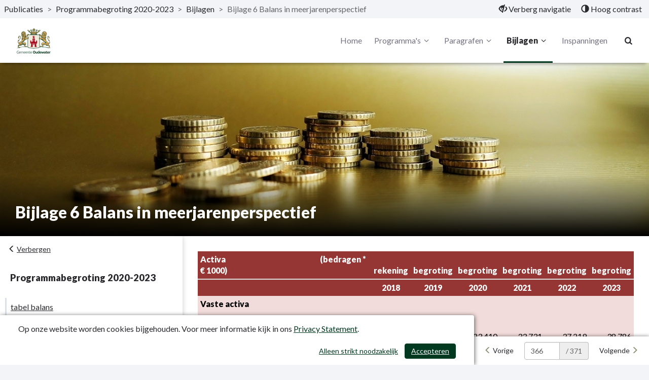

--- FILE ---
content_type: text/html; charset=utf-8
request_url: https://oudewater.begrotingonline.nl/programmabegroting-2020-2023/programma/bijlage-6-balans-in-meerjarenperspectief
body_size: 12427
content:
<!DOCTYPE html>
<html lang="nl">
<head>
    <meta charset="utf-8">
    <meta name="viewport" content="width=device-width, initial-scale=1">
    <title>Bijlage 6 Balans in meerjarenperspectief | Programmabegroting 2020-2023 | Oudewater </title>
    <!-- Open Graph data -->
<meta property="og:type" content="website" />
<meta property="og:url" content="https://oudewater.begrotingonline.nl/programmabegroting-2020-2023/programma/bijlage-6-balans-in-meerjarenperspectief" />
<meta property="og:title" content="Bijlage 6 Balans in meerjarenperspectief | Programmabegroting 2020-2023 | Oudewater " />
<meta property="og:description" />
<meta property="og:image" content="https://oudewater.begrotingonline.nl/Image/2A9AB47AB6EA2B97675E6DF197C03E14696334115BD70CC9D97298A752A24A99/800/800/0/0/golden-3346988_1920.jpg" />

<!-- Twitter Card -->
<meta name="twitter:card" content="summary_large_image" />
<meta name="twitter:url" content="https://oudewater.begrotingonline.nl/programmabegroting-2020-2023/programma/bijlage-6-balans-in-meerjarenperspectief" />
<meta name="twitter:title" content="Bijlage 6 Balans in meerjarenperspectief | Programmabegroting 2020-2023 | Oudewater " />
<meta name="twitter:description" />
<meta name="twitter:image" content="https://oudewater.begrotingonline.nl/Image/2A9AB47AB6EA2B97675E6DF197C03E14696334115BD70CC9D97298A752A24A99/800/800/0/0/golden-3346988_1920.jpg" />
    <link rel="icon" href="/favicon.ico" />
<link rel="icon" type="image/png" href="/Image/A69300B7ECEA3FD18AE947DF1388E46A6C804420387C656A2BB0D5FE9DF79654/32/32/0/1/favicon.png" sizes="32x32"> 
<link rel="apple-touch-icon" href="/Image/A69300B7ECEA3FD18AE947DF1388E46A6C804420387C656A2BB0D5FE9DF79654/180/180/0/1/favicon.png">

    <link href="/Themes/Theme2023/Content/core-css?v=ENsOdMKyPaIdedNfANX8_EvdDU_d4bPm47pDEZtZ_hI1" rel="stylesheet"/>

    
    <!-- Custom CSS-->
    <link href="/programmabegroting-2020-2023/css/Custom" rel="stylesheet">
    
    
</head>
<body>
	
<nav id="skiplink"
	 class="skiplink"
	 aria-label="Skiplinks">
	<a class="sr-only sr-only-focusable"
	   id="skiplink-contentArea"
	   href="#content-area"
	   aria-label="Naar hoofdinhoud">
		Naar hoofdinhoud
	</a>
	
</nav>
<div class="m-top">
<nav class="top top-header clearfix"
	 id="perspectiveMenu"
	 data-spy="affix"
	 data-offset-top="80" aria-label="Hoofdmenu">
<div class="header-frame">


<div class="bread-crumbs"
	 role="navigation"
	 aria-label="broodkruimels">

	<a href="/"
	   title="ga naar, Publicaties"
	   aria-label="ga naar, Publicaties">
		Publicaties
	</a>
	<span aria-hidden="true">></span>

			<a href="/programmabegroting-2020-2023"
			   title="ga naar, Programmabegroting 2020-2023"
			   aria-label="ga naar, Programmabegroting 2020-2023">
				Programmabegroting 2020-2023
			</a>
			<span class="divider" aria-hidden="true">></span>
			<a href="/programmabegroting-2020-2023#perspective-764561-bijlagen"
			   title="ga naar, Bijlagen"
			   aria-label="ga naar, Bijlagen">
				Bijlagen
			</a>
			<span class="divider" aria-hidden="true">></span>
		<span class="current-page" title="Bijlage 6 Balans in meerjarenperspectief">
			Bijlage 6 Balans in meerjarenperspectief
		</span>

</div>


<div class="function-bar"
	 role="menubar">
<button class="hide-navigation"
		role="menuitem">
	<span class="disappear">
		<span class="glyphicon glyphicon-eye-close"
			  aria-hidden="true">
		</span>
		Verberg navigatie
	</span>

	<span class="appear">
		<span class="glyphicon glyphicon-eye-open"
			  aria-hidden="true">
		</span>
		Toon navigatie
	</span>

</button>
<button class="contrast" role="menuitem">
	<span class="glyphicon glyphicon-adjust"
		  aria-hidden="true">
	</span>

	<span class="standard">
		Standaard contrast
	</span>

	<span class="high">
		Hoog contrast
	</span>
</button>

</div>

</div>

	<div class="container-fluid">
		<div class="menu-wrapper">
<div class="header-logo"
	 id="header-logo"
	 role="banner"
	 aria-labelledby="header-logo">
	<a class="logo"
	   href="/"
	   title="Logo Oudewater"
	   aria-labelledby="logo-img">
		<img id="logo-img"
			 src="/Image/41B2FAD10B8C0834470FE865CD3F4D84252F864329FF1C35381A824F4C9C08B5/70/0/0/0/logo.png"
			 alt="Logo Oudewater" />
	</a>
</div>


			<div class="menu-wrapper-inner">


<div class="header-main-menu mainMenu">
	<ul class="hidden-xs hidden-sm hidden-md"
		aria-label="header-menu">
		<li class=""
			aria-current="false">
			<a class="menu-item"
			   href="/programmabegroting-2020-2023"
			   aria-label="Home">
				Home
			</a>
		</li>

			<li class="right ">
				<a class="menu-item dropdown-toggle"
				   id="programs-perspective-"
				   href="#"
				   data-toggle="dropdown"
				   aria-label="Programma&#39;s"
				   aria-haspopup="true"
				   aria-expanded="false">
					Programma&#39;s
					<span class="demo-icon icon-angle-down" aria-hidden="true"></span>
				</a>
				<ul class="dropdown-menu program-list" aria-labelledby="programs-perspective-">
<li>
	<a href="/programmabegroting-2020-2023/programma/leeswijzer"
	   class="clearfix">
		<span class="nav-thumb">
			<img src="/Image/4543BBF436F38883B4F17064007D6C89B5EA310D98300BD7AC08C83A8A23BDA5/100/100/0/0/Oudewater luchtfoto met logo.jpg"
				 alt="" />
		</span>

		<span class="submenu_text">
			Leeswijzer
		</span>
	</a>
</li>
<li>
	<a href="/programmabegroting-2020-2023/programma/aanbiedingsbrief"
	   class="clearfix">
		<span class="nav-thumb">
			<img src="/Image/4543BBF436F38883B4F17064007D6C89B5EA310D98300BD7AC08C83A8A23BDA5/100/100/0/0/Oudewater luchtfoto met logo.jpg"
				 alt="" />
		</span>

		<span class="submenu_text">
			Aanbiedingsbrief
		</span>
	</a>
</li>
<li>
	<a href="/programmabegroting-2020-2023/programma/programma-1-bestuur-dienstverlening-en-veiligheid"
	   class="clearfix">
		<span class="nav-thumb">
			<img src="/Image/378DC93AED01EEA157FCC0904911979A6FB9D8A82C21CAF5CC26F7860ACF61C8/100/100/0/0/Programma 1 - handhaven.jpg"
				 alt="" />
		</span>

		<span class="submenu_text">
			Programma 1 Bestuur, dienstverlening en veiligheid
		</span>
	</a>
</li>
<li>
	<a href="/programmabegroting-2020-2023/programma/programma-2-fysiek-beheer-openbare-ruimte-en-vervoer"
	   class="clearfix">
		<span class="nav-thumb">
			<img src="/Image/2C457C3CCCADE55AEF05994E77003776AE7C662940F5194A5A1AC48454A155BC/100/100/0/0/Programma 2 - 2020-05-18.jpg"
				 alt="" />
		</span>

		<span class="submenu_text">
			Programma 2 Fysiek beheer openbare ruimte en vervoer
		</span>
	</a>
</li>
<li>
	<a href="/programmabegroting-2020-2023/programma/programma-3-sociaal-domein"
	   class="clearfix">
		<span class="nav-thumb">
			<img src="/Image/3E304149F86F7FD2CDB6022498D50D398B093CC3C650ED3ADB533A7DE36E64F4/100/100/0/0/Programma 3 old-people-1553348_1920.jpg"
				 alt="" />
		</span>

		<span class="submenu_text">
			Programma 3 Sociaal domein
		</span>
	</a>
</li>
<li>
	<a href="/programmabegroting-2020-2023/programma/programma-4-cultuur-economie-en-milieu"
	   class="clearfix">
		<span class="nav-thumb">
			<img src="/Image/230147F1572BC00FAB622B752D61FAAD0D90E58F00CC9E4807F0F5DEA50F2B12/100/100/0/0/Programma 4 - _fre5530.jpg"
				 alt="" />
		</span>

		<span class="submenu_text">
			Programma 4 Cultuur, economie en milieu
		</span>
	</a>
</li>
<li>
	<a href="/programmabegroting-2020-2023/programma/programma-5-sport-en-onderwijs"
	   class="clearfix">
		<span class="nav-thumb">
			<img src="/Image/CD54F6F8D03EABD92ACFD9C7FA2F75850092409F4A5AC05BCFBB94ADFB0659C4/100/100/0/0/Programma 5 - Sport - 2019-11-12 sport verschillende sportspullen (1).jpg"
				 alt="" />
		</span>

		<span class="submenu_text">
			Programma 5 Sport en onderwijs
		</span>
	</a>
</li>
<li>
	<a href="/programmabegroting-2020-2023/programma/programma-6-ruimtelijke-ontwikkeling-en-wonen"
	   class="clearfix">
		<span class="nav-thumb">
			<img src="/Image/E05460597D7092564D134A07D094C92F6410119B6AE0F9B2AB663B97672CFABC/100/100/0/0/programma 6 - ruimtelijke ontwikkeling en wonen - oudewater-het-mooie-centrum.jpg"
				 alt="" />
		</span>

		<span class="submenu_text">
			Programma 6 Ruimtelijke ontwikkeling en wonen
		</span>
	</a>
</li>
<li>
	<a href="/programmabegroting-2020-2023/programma/programma-7-algemene-inkomsten"
	   class="clearfix">
		<span class="nav-thumb">
			<img src="/Image/BCA51D471319CF143060DA21E5D91B4C8A4E965B7F1641618C2E181DF6E17534/100/100/0/0/Programma 7 - algemene inkomsten.jpg"
				 alt="" />
		</span>

		<span class="submenu_text">
			Programma 7 Algemene inkomsten
		</span>
	</a>
</li>
<li>
	<a href="/programmabegroting-2020-2023/programma/programma-8-overhead"
	   class="clearfix">
		<span class="nav-thumb">
			<img src="/Image/AD3F134FB43CFC33E7E88E00FA436942F2F2908B12949B288F6A2E64A3A388EB/100/100/0/0/Programma 8 - finance-635805_1920.jpg"
				 alt="" />
		</span>

		<span class="submenu_text">
			Programma 8 Overhead
		</span>
	</a>
</li>
<li>
	<a href="/programmabegroting-2020-2023/programma/amendementen-en-moties"
	   class="clearfix">
		<span class="nav-thumb">
			<img src="/Image/4543BBF436F38883B4F17064007D6C89B5EA310D98300BD7AC08C83A8A23BDA5/100/100/0/0/Oudewater luchtfoto met logo.jpg"
				 alt="" />
		</span>

		<span class="submenu_text">
			Amendementen en moties
		</span>
	</a>
</li>
</ul>

			</li>
			<li class="right ">
				<a class="menu-item dropdown-toggle"
				   id="programs-perspective-764560"
				   href="#"
				   data-toggle="dropdown"
				   aria-label="Paragrafen"
				   aria-haspopup="true"
				   aria-expanded="false">
					Paragrafen
					<span class="demo-icon icon-angle-down" aria-hidden="true"></span>
				</a>
				<ul class="dropdown-menu program-list" aria-labelledby="programs-perspective-764560">
<li>
	<a href="/programmabegroting-2020-2023/programma/paragraaf-1-lokale-heffingen"
	   class="clearfix">
		<span class="nav-thumb">
			<img src="/Image/15B1AE65A9E59F3EECB408C0BC43EA6EF3821EB4EC8A95C4B8965D4D7D747CC2/100/100/0/0/Paragraaf 1 - lokale heffingen.jpg"
				 alt="" />
		</span>

		<span class="submenu_text">
			Paragraaf 1 Lokale heffingen
		</span>
	</a>
</li>
<li>
	<a href="/programmabegroting-2020-2023/programma/paragraaf-2-verbonden-partijen"
	   class="clearfix">
		<span class="nav-thumb">
			<img src="/Image/EB4FFAB96B91920F6C9D590507769D68B6B00302127E202E1221DD66A6BADD8C/100/100/0/0/Paragraaf 2 - verbonden partijen.jpg"
				 alt="" />
		</span>

		<span class="submenu_text">
			Paragraaf 2 Verbonden partijen
		</span>
	</a>
</li>
<li>
	<a href="/programmabegroting-2020-2023/programma/paragraaf-3-weerstandsvermogen-en-risicobeheersing"
	   class="clearfix">
		<span class="nav-thumb">
			<img src="/Image/0A01BABC22C2FCFFD8517FB9B8F5A0AF583368243307FF76CC16D267D8F9DBDE/100/100/0/0/Paragraaf 3 - weerstandsvermogen.jpg"
				 alt="" />
		</span>

		<span class="submenu_text">
			Paragraaf 3 Weerstandsvermogen en risicobeheersing
		</span>
	</a>
</li>
<li>
	<a href="/programmabegroting-2020-2023/programma/paragraaf-4-bedrijfsvoering"
	   class="clearfix">
		<span class="nav-thumb">
			<img src="/Image/43279492862763F6FE56A9F12637C5682B334CC2D40B383E7327CBB9092EECBD/100/100/0/0/Paragraaf 4 - bedrijfsvoering.jpg"
				 alt="" />
		</span>

		<span class="submenu_text">
			Paragraaf 4 Bedrijfsvoering
		</span>
	</a>
</li>
<li>
	<a href="/programmabegroting-2020-2023/programma/paragraaf-5-financiering"
	   class="clearfix">
		<span class="nav-thumb">
			<img src="/Image/5EE32EDA82D080F8888235BC0428E8B0491A38FF7B2627ED5D16316FE5DC5C11/100/100/0/0/Paragraaf 5 - financiering.jpg"
				 alt="" />
		</span>

		<span class="submenu_text">
			Paragraaf 5 Financiering
		</span>
	</a>
</li>
<li>
	<a href="/programmabegroting-2020-2023/programma/paragraaf-6-kapitaalgoederen"
	   class="clearfix">
		<span class="nav-thumb">
			<img src="/Image/B399F77E8D7096F403FB4333E343FDEE9BC82B4E84991445FAEAF5DC5A474BB7/100/100/0/0/Paragraaf 6 kapitaalgoederen - 2020-05-28 foto van de j.a. vierbergenweg.jpg"
				 alt="" />
		</span>

		<span class="submenu_text">
			Paragraaf 6 Kapitaalgoederen
		</span>
	</a>
</li>
<li>
	<a href="/programmabegroting-2020-2023/programma/paragraaf-7-grondbeleid"
	   class="clearfix">
		<span class="nav-thumb">
			<img src="/Image/62CFF68BC1D4CD9D65A88A9E429205272B9412559146F461DBEA038D7B05B811/100/100/0/0/Paragraaf 7 - grondbeleid.jpg"
				 alt="" />
		</span>

		<span class="submenu_text">
			Paragraaf 7 Grondbeleid
		</span>
	</a>
</li>
</ul>

			</li>
			<li class="right active">
				<a class="menu-item dropdown-toggle"
				   id="programs-perspective-764561"
				   href="#"
				   data-toggle="dropdown"
				   aria-label="Bijlagen"
				   aria-haspopup="true"
				   aria-expanded="false">
					Bijlagen
					<span class="demo-icon icon-angle-down" aria-hidden="true"></span>
				</a>
				<ul class="dropdown-menu program-list" aria-labelledby="programs-perspective-764561">
<li>
	<a href="/programmabegroting-2020-2023/programma/bijlage-1-financile-begroting"
	   class="clearfix">
		<span class="nav-thumb">
			<img src="/Image/2A9AB47AB6EA2B97675E6DF197C03E14696334115BD70CC9D97298A752A24A99/100/100/0/0/golden-3346988_1920.jpg"
				 alt="" />
		</span>

		<span class="submenu_text">
			Bijlage 1 Financi&#235;le begroting
		</span>
	</a>
</li>
<li>
	<a href="/programmabegroting-2020-2023/programma/bijlage-2-investeringsplanning"
	   class="clearfix">
		<span class="nav-thumb">
			<img src="/Image/2A9AB47AB6EA2B97675E6DF197C03E14696334115BD70CC9D97298A752A24A99/100/100/0/0/golden-3346988_1920.jpg"
				 alt="" />
		</span>

		<span class="submenu_text">
			Bijlage 2 Investeringsplanning
		</span>
	</a>
</li>
<li>
	<a href="/programmabegroting-2020-2023/programma/bijlage-3-meerjarig-overzicht-reserves-en-voorzieningen"
	   class="clearfix">
		<span class="nav-thumb">
			<img src="/Image/2A9AB47AB6EA2B97675E6DF197C03E14696334115BD70CC9D97298A752A24A99/100/100/0/0/golden-3346988_1920.jpg"
				 alt="" />
		</span>

		<span class="submenu_text">
			Bijlage 3 Meerjarig overzicht reserves en voorzieningen
		</span>
	</a>
</li>
<li>
	<a href="/programmabegroting-2020-2023/programma/bijlage-4-incidentele-baten-en-lasten-in-meerjarenperspectief"
	   class="clearfix">
		<span class="nav-thumb">
			<img src="/Image/2A9AB47AB6EA2B97675E6DF197C03E14696334115BD70CC9D97298A752A24A99/100/100/0/0/golden-3346988_1920.jpg"
				 alt="" />
		</span>

		<span class="submenu_text">
			Bijlage 4 Incidentele baten en lasten in meerjarenperspectief
		</span>
	</a>
</li>
<li>
	<a href="/programmabegroting-2020-2023/programma/bijlage-5-emu-saldo"
	   class="clearfix">
		<span class="nav-thumb">
			<img src="/Image/2A9AB47AB6EA2B97675E6DF197C03E14696334115BD70CC9D97298A752A24A99/100/100/0/0/golden-3346988_1920.jpg"
				 alt="" />
		</span>

		<span class="submenu_text">
			Bijlage 5 EMU Saldo
		</span>
	</a>
</li>
<li>
	<a href="/programmabegroting-2020-2023/programma/bijlage-6-balans-in-meerjarenperspectief"
	   class="clearfix">
		<span class="nav-thumb">
			<img src="/Image/2A9AB47AB6EA2B97675E6DF197C03E14696334115BD70CC9D97298A752A24A99/100/100/0/0/golden-3346988_1920.jpg"
				 alt="" />
		</span>

		<span class="submenu_text">
			Bijlage 6 Balans in meerjarenperspectief
		</span>
	</a>
</li>
<li>
	<a href="/programmabegroting-2020-2023/programma/bijlage-7-bijdrage-oudewater"
	   class="clearfix">
		<span class="nav-thumb">
			<img src="/Image/2A9AB47AB6EA2B97675E6DF197C03E14696334115BD70CC9D97298A752A24A99/100/100/0/0/golden-3346988_1920.jpg"
				 alt="" />
		</span>

		<span class="submenu_text">
			Bijlage 7 Bijdrage Oudewater
		</span>
	</a>
</li>
</ul>

			</li>

			<li class=""
				aria-current="false">
				<a class="menu-item"
				   href="/programmabegroting-2020-2023/projecten"
				   aria-label="Inspanningen">
					Inspanningen
				</a>
			</li>

	</ul>
</div>


<div class="header-main-menu-extra mainMenu extra">
	<ul aria-label="header-menu-extra">

		<li class="search"
			aria-current="false">
			<a class="menu-item"
			   id="searchButton"
			   href="/programmabegroting-2020-2023/zoeken"
			   aria-label="Naar zoekpagina">
				<i aria-hidden="true" class="demo-icon icon-search"></i>
			</a>
		</li>

		<li class="mobile-menu-list">
			<a class="mobileMenuBtn collapsed menu-item"
			   data-toggle="collapse"
			   href="#collapseMenu"
			   aria-controls="collapseMenu"
			   aria-label="menu"
			   title="menu"
			   aria-expanded="false">
				<span class="hamburger">
					<span class="bar bar-1"></span>
					<span class="bar bar-2"></span>
					<span class="bar bar-3"></span>
				</span>
			</a>
		</li>
	</ul>
</div>

			</div>
		</div>
	</div>



<div class="mobileMenu clearfix collapse "
	 id="collapseMenu">
	<ul class="visible-xs visible-sm visible-md"
		aria-label="header-mobile-collapse-menu">
		<li class=""
			aria-current="false">
			<a href="/programmabegroting-2020-2023"
			   aria-label="Home">
				Home
			</a>
		</li>

			<li class="">
				<a data-toggle="collapse"
				   href="#mobile-programs-perspective-"
				   aria-label="Programma&#39;s"
				   aria-controls="#mobile-programs-perspective-">
					Programma&#39;s
					<i aria-hidden="true" class="demo-icon icon-angle-down"></i>
				</a>

				<div class="mob-menu-wrapper">
					<div class="collapse" id="mobile-programs-perspective-">
	<ul>
<li>
	<a href="/programmabegroting-2020-2023/programma/leeswijzer">
		Leeswijzer
	</a>
</li>
<li>
	<a href="/programmabegroting-2020-2023/programma/aanbiedingsbrief">
		Aanbiedingsbrief
	</a>
</li>
<li>
	<a href="/programmabegroting-2020-2023/programma/programma-1-bestuur-dienstverlening-en-veiligheid">
		Programma 1 Bestuur, dienstverlening en veiligheid
	</a>
</li>
<li>
	<a href="/programmabegroting-2020-2023/programma/programma-2-fysiek-beheer-openbare-ruimte-en-vervoer">
		Programma 2 Fysiek beheer openbare ruimte en vervoer
	</a>
</li>
<li>
	<a href="/programmabegroting-2020-2023/programma/programma-3-sociaal-domein">
		Programma 3 Sociaal domein
	</a>
</li>
<li>
	<a href="/programmabegroting-2020-2023/programma/programma-4-cultuur-economie-en-milieu">
		Programma 4 Cultuur, economie en milieu
	</a>
</li>
<li>
	<a href="/programmabegroting-2020-2023/programma/programma-5-sport-en-onderwijs">
		Programma 5 Sport en onderwijs
	</a>
</li>
<li>
	<a href="/programmabegroting-2020-2023/programma/programma-6-ruimtelijke-ontwikkeling-en-wonen">
		Programma 6 Ruimtelijke ontwikkeling en wonen
	</a>
</li>
<li>
	<a href="/programmabegroting-2020-2023/programma/programma-7-algemene-inkomsten">
		Programma 7 Algemene inkomsten
	</a>
</li>
<li>
	<a href="/programmabegroting-2020-2023/programma/programma-8-overhead">
		Programma 8 Overhead
	</a>
</li>
<li>
	<a href="/programmabegroting-2020-2023/programma/amendementen-en-moties">
		Amendementen en moties
	</a>
</li>
	</ul>
</div>

				</div>
			</li>
			<li class="">
				<a data-toggle="collapse"
				   href="#mobile-programs-perspective-764560"
				   aria-label="Paragrafen"
				   aria-controls="#mobile-programs-perspective-764560">
					Paragrafen
					<i aria-hidden="true" class="demo-icon icon-angle-down"></i>
				</a>

				<div class="mob-menu-wrapper">
					<div class="collapse" id="mobile-programs-perspective-764560">
	<ul>
<li>
	<a href="/programmabegroting-2020-2023/programma/paragraaf-1-lokale-heffingen">
		Paragraaf 1 Lokale heffingen
	</a>
</li>
<li>
	<a href="/programmabegroting-2020-2023/programma/paragraaf-2-verbonden-partijen">
		Paragraaf 2 Verbonden partijen
	</a>
</li>
<li>
	<a href="/programmabegroting-2020-2023/programma/paragraaf-3-weerstandsvermogen-en-risicobeheersing">
		Paragraaf 3 Weerstandsvermogen en risicobeheersing
	</a>
</li>
<li>
	<a href="/programmabegroting-2020-2023/programma/paragraaf-4-bedrijfsvoering">
		Paragraaf 4 Bedrijfsvoering
	</a>
</li>
<li>
	<a href="/programmabegroting-2020-2023/programma/paragraaf-5-financiering">
		Paragraaf 5 Financiering
	</a>
</li>
<li>
	<a href="/programmabegroting-2020-2023/programma/paragraaf-6-kapitaalgoederen">
		Paragraaf 6 Kapitaalgoederen
	</a>
</li>
<li>
	<a href="/programmabegroting-2020-2023/programma/paragraaf-7-grondbeleid">
		Paragraaf 7 Grondbeleid
	</a>
</li>
	</ul>
</div>

				</div>
			</li>
			<li class="active">
				<a data-toggle="collapse"
				   href="#mobile-programs-perspective-764561"
				   aria-label="Bijlagen"
				   aria-controls="#mobile-programs-perspective-764561">
					Bijlagen
					<i aria-hidden="true" class="demo-icon icon-angle-down"></i>
				</a>

				<div class="mob-menu-wrapper">
					<div class="collapse" id="mobile-programs-perspective-764561">
	<ul>
<li>
	<a href="/programmabegroting-2020-2023/programma/bijlage-1-financile-begroting">
		Bijlage 1 Financi&#235;le begroting
	</a>
</li>
<li>
	<a href="/programmabegroting-2020-2023/programma/bijlage-2-investeringsplanning">
		Bijlage 2 Investeringsplanning
	</a>
</li>
<li>
	<a href="/programmabegroting-2020-2023/programma/bijlage-3-meerjarig-overzicht-reserves-en-voorzieningen">
		Bijlage 3 Meerjarig overzicht reserves en voorzieningen
	</a>
</li>
<li>
	<a href="/programmabegroting-2020-2023/programma/bijlage-4-incidentele-baten-en-lasten-in-meerjarenperspectief">
		Bijlage 4 Incidentele baten en lasten in meerjarenperspectief
	</a>
</li>
<li>
	<a href="/programmabegroting-2020-2023/programma/bijlage-5-emu-saldo">
		Bijlage 5 EMU Saldo
	</a>
</li>
<li>
	<a href="/programmabegroting-2020-2023/programma/bijlage-6-balans-in-meerjarenperspectief">
		Bijlage 6 Balans in meerjarenperspectief
	</a>
</li>
<li>
	<a href="/programmabegroting-2020-2023/programma/bijlage-7-bijdrage-oudewater">
		Bijlage 7 Bijdrage Oudewater
	</a>
</li>
	</ul>
</div>

				</div>
			</li>

		<!-- hier moet het mobiele menu komen -->
			<li class=""
				aria-current="false">
				<a href="/programmabegroting-2020-2023/projecten"
				   aria-label="Inspanningen">
					Inspanningen
				</a>
			</li>

	</ul>
</div>

</nav>

</div>

<div class="layout-content"
	 id="content"
	 role="none">
	


<div class="content bg-white"
	 role="main"
	 aria-label="inhoud">

	<div class="top-perspective"
		 style="display:flex;">
		<div class="lasten-baten-desktop">

		</div>

		<header class="programHeader" style="flex:1 1 1 auto;width:100%;margin-top:0;">
			<div class="header-image-title" style="background-image:url('/Image/2A9AB47AB6EA2B97675E6DF197C03E14696334115BD70CC9D97298A752A24A99/1400/1400/0/0/golden-3346988_1920.jpg')">
				<div class="headerContentText">
					<h1>Bijlage 6 Balans in meerjarenperspectief</h1>
					<span class="headerContentTextIntro"></span>
				</div>
			</div>

			<div class="lasten-baten-mobiel">
			</div>
		</header>
	</div>

	<div class="mobile-btn">
		<button class="sub-menu-button-mobile mobile-btn menu-toggle-btn"
				id="btn-toggle2"
				aria-controls="mob-nav-menu"
				aria-expanded="false"
				title="Submenu Tonen">

			<span aria-label="Submenu Tonen">
				Tonen
			</span>
			<i aria-hidden="true" class="glyphicon glyphicon-menu-right"></i>
		</button>
	</div>

	<div class="content-wrapper">
		<aside class="side-bar"
			   id="sidebar"
			   aria-label="Perspectief navigatie"
			   data-spy="affix"
			   data-offset-top="370">

			<button class="sub-menu-button btn menu-toggle-btn text-start"
					id="btn-toggle"
					aria-controls="mob-nav-menu"
					aria-expanded="true"
					title="Submenu Verbergen">
				<i aria-hidden="true" class="glyphicon glyphicon-menu-left"></i>
				<span aria-label="Submenu Verbergen">
					Verbergen
				</span>

			</button>

			<div class="side-nav collapse in clearfix"
				 id="mob-nav-menu"
				 role="none">
<div class="sub-nav"
	 id="subnavigation"
	 role="navigation"
	 aria-labelledby="sub-nav-header"
	 aria-expanded="false">
	<h2 id="sub-nav-header">Programmabegroting 2020-2023</h2>

	<ul class="nav navbar-nav"
		role="tree"
		aria-labelledby="sub-nav-header">
<li class="perspective-navigation-item"
	aria-labelledby="nav-item-onderdeel-1743767-tabel-balans"
	aria-level="0"
	aria-setsize="2"
	aria-posinset="1"
	role="treeitem"
	style="border-color: ">
	<a class="nav-node"
	   id="nav-item-onderdeel-1743767-tabel-balans"
	   data-focus-node="#focus-node-onderdeel-1743767-tabel-balans"
	   style="border-color: "
	   href="#onderdeel-1743767-tabel-balans"
	   onfocus="activeUpdate(this)">
		tabel balans
		<span aria-hidden="true" style="display:none"></span>
	</a>

</li>
<li class="perspective-navigation-item"
	aria-labelledby="nav-item-onderdeel-1743766-nb"
	aria-level="0"
	aria-setsize="2"
	aria-posinset="2"
	role="treeitem"
	style="border-color: ">
	<a class="nav-node"
	   id="nav-item-onderdeel-1743766-nb"
	   data-focus-node="#focus-node-onderdeel-1743766-nb"
	   style="border-color: "
	   href="#onderdeel-1743766-nb"
	   onfocus="activeUpdate(this)">
		NB
		<span aria-hidden="true" style="display:none"></span>
	</a>

</li>
	</ul>
</div>






			</div>
			<div class="function-buttons">


				<div class="dropup dropup-share">
					<button class="function-btn btn-group dropdown" data-toggle="dropdown" id="share-menu-button" aria-expanded="false">
						<span class="icon-circle" aria-hidden="true">
							<i class="glyphicon glyphicon-share"> </i>
						</span>
						Delen
					</button>

					<ul class="dropdown-menu pull-right" aria-labelledby="share-menu-button">
						<li>
							<a href="https://www.facebook.com/sharer/sharer.php?u=https://oudewater.begrotingonline.nl/programmabegroting-2020-2023/programma/bijlage-6-balans-in-meerjarenperspectief"
							   title="Delen op Facebook - Bijlage 6 Balans in meerjarenperspectief | Programmabegroting 2020-2023 | Oudewater ">
								 Facebook
							</a>

						</li>
						<li>
							<a href="https://www.linkedin.com/shareArticle?mini=true&amp;url=https://oudewater.begrotingonline.nl/programmabegroting-2020-2023/programma/bijlage-6-balans-in-meerjarenperspectief&amp;title=Bijlage 6 Balans in meerjarenperspectief | Programmabegroting 2020-2023 | Oudewater &amp;summary="
							   title="Delen op LinkedIn - Bijlage 6 Balans in meerjarenperspectief | Programmabegroting 2020-2023 | Oudewater ">
							 LinkedIn
							</a>

						</li>
						<li>
							<a href="https://X.com/intent/tweet?url=https://oudewater.begrotingonline.nl/programmabegroting-2020-2023/programma/bijlage-6-balans-in-meerjarenperspectief"
							   title="Delen op X - Bijlage 6 Balans in meerjarenperspectief | Programmabegroting 2020-2023 | Oudewater ">
								  X
							</a>
						</li>
					</ul>
				</div>
			</div>
		</aside>

        <section class="content-area"
                 id="content-area"
                 aria-label="inhoud">


            <div class="container">
                
            </div>





<a class="hidden-anchor default-anchor" id="onderdeel-1743767-tabel-balans"></a>
<article class="perspective-item" aria-label="tabel balans">


	<div class="container">

        <div class="article-content"
             role="none">

            

            <table class="table table-condensed table-no-border table-sticky-header" style="">
		<thead>
				<tr style="">
						<th style="color:#FFFFFF;background-color:#963634;font-weight:bold;font-style:normal;text-decoration:none;text-align:left;white-space:pre-wrap" colspan="1" rowspan="1">Activa                                                              (bedragen * € 1000)</th>
						<th style="color:#FFFFFF;background-color:#963634;font-weight:bold;font-style:normal;text-decoration:none;text-align:center;white-space:pre-wrap" colspan="1" rowspan="1">rekening</th>
						<th style="color:#FFFFFF;background-color:#963634;font-weight:bold;font-style:normal;text-decoration:none;text-align:center;white-space:pre-wrap" colspan="1" rowspan="1">begroting</th>
						<th style="color:#FFFFFF;background-color:#963634;font-weight:bold;font-style:normal;text-decoration:none;text-align:center;white-space:pre-wrap" colspan="1" rowspan="1">begroting</th>
						<th style="color:#FFFFFF;background-color:#963634;font-weight:bold;font-style:normal;text-decoration:none;text-align:center;white-space:pre-wrap" colspan="1" rowspan="1">begroting</th>
						<th style="color:#FFFFFF;background-color:#963634;font-weight:bold;font-style:normal;text-decoration:none;text-align:center;white-space:pre-wrap" colspan="1" rowspan="1">begroting</th>
						<th style="color:#FFFFFF;background-color:#963634;font-weight:bold;font-style:normal;text-decoration:none;text-align:center;white-space:pre-wrap" colspan="1" rowspan="1">begroting</th>
				</tr>
		</thead>
	<tbody>
			<tr style="">

					<td style="color:#FFFFFF;background-color:#963634;font-weight:bold;font-style:normal;text-decoration:none;text-align:left;white-space:pre-wrap" colspan="1" rowspan="1"></td>
					<td style="color:#FFFFFF;background-color:#963634;font-weight:bold;font-style:normal;text-decoration:none;text-align:center;white-space:pre-wrap" colspan="1" rowspan="1">2018</td>
					<td style="color:#FFFFFF;background-color:#963634;font-weight:bold;font-style:normal;text-decoration:none;text-align:center;white-space:pre-wrap" colspan="1" rowspan="1">2019</td>
					<td style="color:#FFFFFF;background-color:#963634;font-weight:bold;font-style:normal;text-decoration:none;text-align:center;white-space:pre-wrap" colspan="1" rowspan="1">2020</td>
					<td style="color:#FFFFFF;background-color:#963634;font-weight:bold;font-style:normal;text-decoration:none;text-align:center;white-space:pre-wrap" colspan="1" rowspan="1">2021</td>
					<td style="color:#FFFFFF;background-color:#963634;font-weight:bold;font-style:normal;text-decoration:none;text-align:center;white-space:pre-wrap" colspan="1" rowspan="1">2022</td>
					<td style="color:#FFFFFF;background-color:#963634;font-weight:bold;font-style:normal;text-decoration:none;text-align:center;white-space:pre-wrap" colspan="1" rowspan="1">2023</td>
			</tr>
			<tr style="">

					<td style="color:#000000;background-color:#F2DCDB;font-weight:bold;font-style:normal;text-decoration:none;text-align:left;white-space:pre-wrap" colspan="1" rowspan="1">Vaste activa</td>
					<td style="color:#000000;background-color:#F2DCDB;font-weight:normal;font-style:normal;text-decoration:none;text-align:right;white-space:pre-wrap" colspan="1" rowspan="1"></td>
					<td style="color:#000000;background-color:#F2DCDB;font-weight:normal;font-style:normal;text-decoration:none;text-align:right;white-space:pre-wrap" colspan="1" rowspan="1"></td>
					<td style="color:#000000;background-color:#F2DCDB;font-weight:normal;font-style:normal;text-decoration:none;text-align:right;white-space:pre-wrap" colspan="1" rowspan="1"></td>
					<td style="color:#000000;background-color:#F2DCDB;font-weight:normal;font-style:normal;text-decoration:none;text-align:right;white-space:pre-wrap" colspan="1" rowspan="1"></td>
					<td style="color:#000000;background-color:#F2DCDB;font-weight:normal;font-style:normal;text-decoration:none;text-align:right;white-space:pre-wrap" colspan="1" rowspan="1"></td>
					<td style="color:#000000;background-color:#F2DCDB;font-weight:normal;font-style:normal;text-decoration:none;text-align:right;white-space:pre-wrap" colspan="1" rowspan="1"></td>
			</tr>
			<tr style="">

					<td style="color:#000000;background-color:#F2DCDB;font-weight:normal;font-style:normal;text-decoration:underline;text-align:left;white-space:pre-wrap" colspan="1" rowspan="1">Materiële vaste activa</td>
					<td style="color:#000000;background-color:#F2DCDB;font-weight:normal;font-style:normal;text-decoration:none;text-align:right;white-space:pre-wrap" colspan="1" rowspan="1"></td>
					<td style="color:#000000;background-color:#F2DCDB;font-weight:normal;font-style:normal;text-decoration:none;text-align:left;white-space:pre-wrap" colspan="1" rowspan="1"></td>
					<td style="color:#000000;background-color:#F2DCDB;font-weight:normal;font-style:normal;text-decoration:none;text-align:left;white-space:pre-wrap" colspan="1" rowspan="1"></td>
					<td style="color:#000000;background-color:#F2DCDB;font-weight:normal;font-style:normal;text-decoration:none;text-align:left;white-space:pre-wrap" colspan="1" rowspan="1"></td>
					<td style="color:#000000;background-color:#F2DCDB;font-weight:normal;font-style:normal;text-decoration:none;text-align:left;white-space:pre-wrap" colspan="1" rowspan="1"></td>
					<td style="color:#000000;background-color:#F2DCDB;font-weight:normal;font-style:normal;text-decoration:none;text-align:left;white-space:pre-wrap" colspan="1" rowspan="1"></td>
			</tr>
			<tr style="">

					<td style="color:#000000;background-color:#F2DCDB;font-weight:normal;font-style:normal;text-decoration:none;text-align:left;white-space:pre-wrap" colspan="1" rowspan="1">-  investeringen met een economisch nut*</td>
					<td style="color:#000000;background-color:#F2DCDB;font-weight:normal;font-style:normal;text-decoration:none;text-align:right;white-space:pre-wrap" colspan="1" rowspan="1">11.997</td>
					<td style="color:#000000;background-color:#F2DCDB;font-weight:normal;font-style:normal;text-decoration:none;text-align:right;white-space:pre-wrap" colspan="1" rowspan="1">12.778</td>
					<td style="color:#000000;background-color:#F2DCDB;font-weight:normal;font-style:normal;text-decoration:none;text-align:right;white-space:pre-wrap" colspan="1" rowspan="1">23.410</td>
					<td style="color:#000000;background-color:#F2DCDB;font-weight:normal;font-style:normal;text-decoration:none;text-align:right;white-space:pre-wrap" colspan="1" rowspan="1">33.731</td>
					<td style="color:#000000;background-color:#F2DCDB;font-weight:normal;font-style:normal;text-decoration:none;text-align:right;white-space:pre-wrap" colspan="1" rowspan="1">37.219</td>
					<td style="color:#000000;background-color:#F2DCDB;font-weight:normal;font-style:normal;text-decoration:none;text-align:right;white-space:pre-wrap" colspan="1" rowspan="1">38.786</td>
			</tr>
			<tr style="">

					<td style="color:#000000;background-color:#F2DCDB;font-weight:normal;font-style:normal;text-decoration:none;text-align:left;white-space:pre-wrap" colspan="1" rowspan="1">-  investeringen in de openbare ruimte met een maatschappelijk nut</td>
					<td style="color:#000000;background-color:#F2DCDB;font-weight:normal;font-style:normal;text-decoration:none;text-align:right;white-space:pre-wrap" colspan="1" rowspan="1">991</td>
					<td style="color:#000000;background-color:#F2DCDB;font-weight:normal;font-style:normal;text-decoration:none;text-align:right;white-space:pre-wrap" colspan="1" rowspan="1">1.602</td>
					<td style="color:#000000;background-color:#F2DCDB;font-weight:normal;font-style:normal;text-decoration:none;text-align:right;white-space:pre-wrap" colspan="1" rowspan="1">1.000</td>
					<td style="color:#000000;background-color:#F2DCDB;font-weight:normal;font-style:normal;text-decoration:none;text-align:right;white-space:pre-wrap" colspan="1" rowspan="1">1.100</td>
					<td style="color:#000000;background-color:#F2DCDB;font-weight:normal;font-style:normal;text-decoration:none;text-align:right;white-space:pre-wrap" colspan="1" rowspan="1">1.050</td>
					<td style="color:#000000;background-color:#F2DCDB;font-weight:normal;font-style:normal;text-decoration:none;text-align:right;white-space:pre-wrap" colspan="1" rowspan="1">1.000</td>
			</tr>
			<tr style="">

					<td style="color:#000000;background-color:#F2DCDB;font-weight:normal;font-style:italic;text-decoration:none;text-align:left;white-space:pre-wrap" colspan="1" rowspan="1">Totaal Materiële vaste activa</td>
					<td style="color:#000000;background-color:#F2DCDB;font-weight:normal;font-style:normal;text-decoration:none;text-align:right;white-space:pre-wrap" colspan="1" rowspan="1">12.988</td>
					<td style="color:#000000;background-color:#F2DCDB;font-weight:normal;font-style:normal;text-decoration:none;text-align:right;white-space:pre-wrap" colspan="1" rowspan="1">14.380</td>
					<td style="color:#000000;background-color:#F2DCDB;font-weight:normal;font-style:normal;text-decoration:none;text-align:right;white-space:pre-wrap" colspan="1" rowspan="1">24.410</td>
					<td style="color:#000000;background-color:#F2DCDB;font-weight:normal;font-style:normal;text-decoration:none;text-align:right;white-space:pre-wrap" colspan="1" rowspan="1">34.831</td>
					<td style="color:#000000;background-color:#F2DCDB;font-weight:normal;font-style:normal;text-decoration:none;text-align:right;white-space:pre-wrap" colspan="1" rowspan="1">38.269</td>
					<td style="color:#000000;background-color:#F2DCDB;font-weight:normal;font-style:normal;text-decoration:none;text-align:right;white-space:pre-wrap" colspan="1" rowspan="1">39.786</td>
			</tr>
			<tr style="">

					<td style="color:#000000;background-color:#F2DCDB;font-weight:normal;font-style:normal;text-decoration:underline;text-align:left;white-space:pre-wrap" colspan="1" rowspan="1">Financiële vaste activa</td>
					<td style="color:#000000;background-color:#F2DCDB;font-weight:normal;font-style:normal;text-decoration:none;text-align:right;white-space:pre-wrap" colspan="1" rowspan="1"></td>
					<td style="color:#000000;background-color:#F2DCDB;font-weight:normal;font-style:normal;text-decoration:none;text-align:right;white-space:pre-wrap" colspan="1" rowspan="1"></td>
					<td style="color:#000000;background-color:#F2DCDB;font-weight:normal;font-style:normal;text-decoration:none;text-align:right;white-space:pre-wrap" colspan="1" rowspan="1"></td>
					<td style="color:#000000;background-color:#F2DCDB;font-weight:normal;font-style:normal;text-decoration:none;text-align:right;white-space:pre-wrap" colspan="1" rowspan="1"></td>
					<td style="color:#000000;background-color:#F2DCDB;font-weight:normal;font-style:normal;text-decoration:none;text-align:right;white-space:pre-wrap" colspan="1" rowspan="1"></td>
					<td style="color:#000000;background-color:#F2DCDB;font-weight:normal;font-style:normal;text-decoration:none;text-align:right;white-space:pre-wrap" colspan="1" rowspan="1"></td>
			</tr>
			<tr style="">

					<td style="color:#000000;background-color:#F2DCDB;font-weight:normal;font-style:normal;text-decoration:none;text-align:left;white-space:pre-wrap" colspan="1" rowspan="1">- Deelnemingen</td>
					<td style="color:#000000;background-color:#F2DCDB;font-weight:normal;font-style:normal;text-decoration:none;text-align:right;white-space:pre-wrap" colspan="1" rowspan="1">72</td>
					<td style="color:#000000;background-color:#F2DCDB;font-weight:normal;font-style:normal;text-decoration:none;text-align:right;white-space:pre-wrap" colspan="1" rowspan="1">72</td>
					<td style="color:#000000;background-color:#F2DCDB;font-weight:normal;font-style:normal;text-decoration:none;text-align:right;white-space:pre-wrap" colspan="1" rowspan="1">72</td>
					<td style="color:#000000;background-color:#F2DCDB;font-weight:normal;font-style:normal;text-decoration:none;text-align:right;white-space:pre-wrap" colspan="1" rowspan="1">72</td>
					<td style="color:#000000;background-color:#F2DCDB;font-weight:normal;font-style:normal;text-decoration:none;text-align:right;white-space:pre-wrap" colspan="1" rowspan="1">72</td>
					<td style="color:#000000;background-color:#F2DCDB;font-weight:normal;font-style:normal;text-decoration:none;text-align:right;white-space:pre-wrap" colspan="1" rowspan="1">72</td>
			</tr>
			<tr style="">

					<td style="color:#000000;background-color:#F2DCDB;font-weight:normal;font-style:normal;text-decoration:none;text-align:left;white-space:pre-wrap" colspan="1" rowspan="1">- Overige langlopende geldleningen</td>
					<td style="color:#000000;background-color:#F2DCDB;font-weight:normal;font-style:normal;text-decoration:none;text-align:right;white-space:pre-wrap" colspan="1" rowspan="1">379</td>
					<td style="color:#000000;background-color:#F2DCDB;font-weight:normal;font-style:normal;text-decoration:none;text-align:right;white-space:pre-wrap" colspan="1" rowspan="1">371</td>
					<td style="color:#000000;background-color:#F2DCDB;font-weight:normal;font-style:normal;text-decoration:none;text-align:right;white-space:pre-wrap" colspan="1" rowspan="1">355</td>
					<td style="color:#000000;background-color:#F2DCDB;font-weight:normal;font-style:normal;text-decoration:none;text-align:right;white-space:pre-wrap" colspan="1" rowspan="1">350</td>
					<td style="color:#000000;background-color:#F2DCDB;font-weight:normal;font-style:normal;text-decoration:none;text-align:right;white-space:pre-wrap" colspan="1" rowspan="1">350</td>
					<td style="color:#000000;background-color:#F2DCDB;font-weight:normal;font-style:normal;text-decoration:none;text-align:right;white-space:pre-wrap" colspan="1" rowspan="1">350</td>
			</tr>
			<tr style="">

					<td style="color:#000000;background-color:#F2DCDB;font-weight:normal;font-style:italic;text-decoration:none;text-align:left;white-space:pre-wrap" colspan="1" rowspan="1">Totaal financiële vaste activa</td>
					<td style="color:#000000;background-color:#F2DCDB;font-weight:normal;font-style:normal;text-decoration:none;border-bottom-width:2px;border-bottom-style:solid;border-bottom-color:#000000;text-align:right;white-space:pre-wrap" colspan="1" rowspan="1">451</td>
					<td style="color:#000000;background-color:#F2DCDB;font-weight:normal;font-style:normal;text-decoration:none;border-bottom-width:2px;border-bottom-style:solid;border-bottom-color:#000000;text-align:right;white-space:pre-wrap" colspan="1" rowspan="1">443</td>
					<td style="color:#000000;background-color:#F2DCDB;font-weight:normal;font-style:normal;text-decoration:none;border-bottom-width:2px;border-bottom-style:solid;border-bottom-color:#000000;text-align:right;white-space:pre-wrap" colspan="1" rowspan="1">427</td>
					<td style="color:#000000;background-color:#F2DCDB;font-weight:normal;font-style:normal;text-decoration:none;border-bottom-width:2px;border-bottom-style:solid;border-bottom-color:#000000;text-align:right;white-space:pre-wrap" colspan="1" rowspan="1">422</td>
					<td style="color:#000000;background-color:#F2DCDB;font-weight:normal;font-style:normal;text-decoration:none;border-bottom-width:2px;border-bottom-style:solid;border-bottom-color:#000000;text-align:right;white-space:pre-wrap" colspan="1" rowspan="1">422</td>
					<td style="color:#000000;background-color:#F2DCDB;font-weight:normal;font-style:normal;text-decoration:none;border-bottom-width:2px;border-bottom-style:solid;border-bottom-color:#000000;text-align:right;white-space:pre-wrap" colspan="1" rowspan="1">422</td>
			</tr>
			<tr style="">

					<td style="color:#000000;background-color:#F2DCDB;font-weight:bold;font-style:normal;text-decoration:none;text-align:left;white-space:pre-wrap" colspan="1" rowspan="1">Totaal vaste activa</td>
					<td style="color:#000000;background-color:#F2DCDB;font-weight:bold;font-style:normal;text-decoration:none;border-top-width:2px;border-top-style:solid;border-top-color:#000000;text-align:right;white-space:pre-wrap" colspan="1" rowspan="1">13.439</td>
					<td style="color:#000000;background-color:#F2DCDB;font-weight:bold;font-style:normal;text-decoration:none;border-top-width:2px;border-top-style:solid;border-top-color:#000000;text-align:right;white-space:pre-wrap" colspan="1" rowspan="1">14.823</td>
					<td style="color:#000000;background-color:#F2DCDB;font-weight:bold;font-style:normal;text-decoration:none;border-top-width:2px;border-top-style:solid;border-top-color:#000000;text-align:right;white-space:pre-wrap" colspan="1" rowspan="1">24.837</td>
					<td style="color:#000000;background-color:#F2DCDB;font-weight:bold;font-style:normal;text-decoration:none;border-top-width:2px;border-top-style:solid;border-top-color:#000000;text-align:right;white-space:pre-wrap" colspan="1" rowspan="1">35.253</td>
					<td style="color:#000000;background-color:#F2DCDB;font-weight:bold;font-style:normal;text-decoration:none;border-top-width:2px;border-top-style:solid;border-top-color:#000000;text-align:right;white-space:pre-wrap" colspan="1" rowspan="1">38.691</td>
					<td style="color:#000000;background-color:#F2DCDB;font-weight:bold;font-style:normal;text-decoration:none;border-top-width:2px;border-top-style:solid;border-top-color:#000000;text-align:right;white-space:pre-wrap" colspan="1" rowspan="1">40.208</td>
			</tr>
			<tr style="">

					<td style="color:#000000;background-color:#F2DCDB;font-weight:normal;font-style:normal;text-decoration:none;text-align:left;white-space:pre-wrap" colspan="1" rowspan="1"></td>
					<td style="color:#000000;background-color:#F2DCDB;font-weight:normal;font-style:normal;text-decoration:none;text-align:right;white-space:pre-wrap" colspan="1" rowspan="1"></td>
					<td style="color:#000000;background-color:#F2DCDB;font-weight:normal;font-style:normal;text-decoration:none;text-align:right;white-space:pre-wrap" colspan="1" rowspan="1"></td>
					<td style="color:#000000;background-color:#F2DCDB;font-weight:normal;font-style:normal;text-decoration:none;text-align:right;white-space:pre-wrap" colspan="1" rowspan="1"></td>
					<td style="color:#000000;background-color:#F2DCDB;font-weight:normal;font-style:normal;text-decoration:none;text-align:right;white-space:pre-wrap" colspan="1" rowspan="1"></td>
					<td style="color:#000000;background-color:#F2DCDB;font-weight:normal;font-style:normal;text-decoration:none;text-align:right;white-space:pre-wrap" colspan="1" rowspan="1"></td>
					<td style="color:#000000;background-color:#F2DCDB;font-weight:normal;font-style:normal;text-decoration:none;text-align:right;white-space:pre-wrap" colspan="1" rowspan="1"></td>
			</tr>
			<tr style="">

					<td style="color:#000000;background-color:#F2DCDB;font-weight:bold;font-style:normal;text-decoration:none;text-align:left;white-space:pre-wrap" colspan="1" rowspan="1">Vlottende activa</td>
					<td style="color:#000000;background-color:#F2DCDB;font-weight:normal;font-style:normal;text-decoration:none;text-align:right;white-space:pre-wrap" colspan="1" rowspan="1"></td>
					<td style="color:#000000;background-color:#F2DCDB;font-weight:normal;font-style:normal;text-decoration:none;text-align:right;white-space:pre-wrap" colspan="1" rowspan="1"></td>
					<td style="color:#000000;background-color:#F2DCDB;font-weight:normal;font-style:normal;text-decoration:none;text-align:right;white-space:pre-wrap" colspan="1" rowspan="1"></td>
					<td style="color:#000000;background-color:#F2DCDB;font-weight:normal;font-style:normal;text-decoration:none;text-align:right;white-space:pre-wrap" colspan="1" rowspan="1"></td>
					<td style="color:#000000;background-color:#F2DCDB;font-weight:normal;font-style:normal;text-decoration:none;text-align:right;white-space:pre-wrap" colspan="1" rowspan="1"></td>
					<td style="color:#000000;background-color:#F2DCDB;font-weight:normal;font-style:normal;text-decoration:none;text-align:right;white-space:pre-wrap" colspan="1" rowspan="1"></td>
			</tr>
			<tr style="">

					<td style="color:#000000;background-color:#F2DCDB;font-weight:normal;font-style:italic;text-decoration:none;text-align:left;white-space:pre-wrap" colspan="1" rowspan="1">Totaal voorraden (incl.verliesvoorziening)</td>
					<td style="color:#000000;background-color:#F2DCDB;font-weight:normal;font-style:normal;text-decoration:none;text-align:right;white-space:pre-wrap" colspan="1" rowspan="1">1.836</td>
					<td style="color:#000000;background-color:#F2DCDB;font-weight:normal;font-style:normal;text-decoration:none;text-align:right;white-space:pre-wrap" colspan="1" rowspan="1">884</td>
					<td style="color:#000000;background-color:#F2DCDB;font-weight:normal;font-style:normal;text-decoration:none;text-align:right;white-space:pre-wrap" colspan="1" rowspan="1">3.961</td>
					<td style="color:#000000;background-color:#F2DCDB;font-weight:normal;font-style:normal;text-decoration:none;text-align:right;white-space:pre-wrap" colspan="1" rowspan="1">2.422</td>
					<td style="color:#000000;background-color:#F2DCDB;font-weight:normal;font-style:normal;text-decoration:none;text-align:right;white-space:pre-wrap" colspan="1" rowspan="1">943</td>
					<td style="color:#000000;background-color:#F2DCDB;font-weight:normal;font-style:normal;text-decoration:none;text-align:right;white-space:pre-wrap" colspan="1" rowspan="1">-2.337</td>
			</tr>
			<tr style="">

					<td style="color:#000000;background-color:#F2DCDB;font-weight:normal;font-style:italic;text-decoration:none;text-align:left;white-space:pre-wrap" colspan="1" rowspan="1">Totaal uitzettingen met een rentetypische looptijd korter dan een jaar</td>
					<td style="color:#000000;background-color:#F2DCDB;font-weight:normal;font-style:normal;text-decoration:none;text-align:right;white-space:pre-wrap" colspan="1" rowspan="1">3.240</td>
					<td style="color:#000000;background-color:#F2DCDB;font-weight:normal;font-style:normal;text-decoration:none;text-align:right;white-space:pre-wrap" colspan="1" rowspan="1">597</td>
					<td style="color:#000000;background-color:#F2DCDB;font-weight:normal;font-style:normal;text-decoration:none;text-align:right;white-space:pre-wrap" colspan="1" rowspan="1">1.500</td>
					<td style="color:#000000;background-color:#F2DCDB;font-weight:normal;font-style:normal;text-decoration:none;text-align:right;white-space:pre-wrap" colspan="1" rowspan="1">1.511</td>
					<td style="color:#000000;background-color:#F2DCDB;font-weight:normal;font-style:normal;text-decoration:none;text-align:right;white-space:pre-wrap" colspan="1" rowspan="1">1.881</td>
					<td style="color:#000000;background-color:#F2DCDB;font-weight:normal;font-style:normal;text-decoration:none;text-align:right;white-space:pre-wrap" colspan="1" rowspan="1">2.500</td>
			</tr>
			<tr style="">

					<td style="color:#000000;background-color:#F2DCDB;font-weight:normal;font-style:italic;text-decoration:none;text-align:left;white-space:pre-wrap" colspan="1" rowspan="1">Liquide middelen (Kas-, bank- en girosaldi)</td>
					<td style="color:#000000;background-color:#F2DCDB;font-weight:normal;font-style:normal;text-decoration:none;text-align:right;white-space:pre-wrap" colspan="1" rowspan="1">246</td>
					<td style="color:#000000;background-color:#F2DCDB;font-weight:normal;font-style:normal;text-decoration:none;text-align:right;white-space:pre-wrap" colspan="1" rowspan="1">0</td>
					<td style="color:#000000;background-color:#F2DCDB;font-weight:normal;font-style:normal;text-decoration:none;text-align:right;white-space:pre-wrap" colspan="1" rowspan="1">250</td>
					<td style="color:#000000;background-color:#F2DCDB;font-weight:normal;font-style:normal;text-decoration:none;text-align:right;white-space:pre-wrap" colspan="1" rowspan="1">250</td>
					<td style="color:#000000;background-color:#F2DCDB;font-weight:normal;font-style:normal;text-decoration:none;text-align:right;white-space:pre-wrap" colspan="1" rowspan="1">250</td>
					<td style="color:#000000;background-color:#F2DCDB;font-weight:normal;font-style:normal;text-decoration:none;text-align:right;white-space:pre-wrap" colspan="1" rowspan="1">300</td>
			</tr>
			<tr style="">

					<td style="color:#000000;background-color:#F2DCDB;font-weight:normal;font-style:italic;text-decoration:none;text-align:left;white-space:pre-wrap" colspan="1" rowspan="1">Totaal Overlopende activa</td>
					<td style="color:#000000;background-color:#F2DCDB;font-weight:normal;font-style:normal;text-decoration:none;border-bottom-width:2px;border-bottom-style:solid;border-bottom-color:#000000;text-align:right;white-space:pre-wrap" colspan="1" rowspan="1">354</td>
					<td style="color:#000000;background-color:#F2DCDB;font-weight:normal;font-style:normal;text-decoration:none;border-bottom-width:2px;border-bottom-style:solid;border-bottom-color:#000000;text-align:right;white-space:pre-wrap" colspan="1" rowspan="1">0</td>
					<td style="color:#000000;background-color:#F2DCDB;font-weight:normal;font-style:normal;text-decoration:none;border-bottom-width:2px;border-bottom-style:solid;border-bottom-color:#000000;text-align:right;white-space:pre-wrap" colspan="1" rowspan="1">172</td>
					<td style="color:#000000;background-color:#F2DCDB;font-weight:normal;font-style:normal;text-decoration:none;border-bottom-width:2px;border-bottom-style:solid;border-bottom-color:#000000;text-align:right;white-space:pre-wrap" colspan="1" rowspan="1">500</td>
					<td style="color:#000000;background-color:#F2DCDB;font-weight:normal;font-style:normal;text-decoration:none;border-bottom-width:2px;border-bottom-style:solid;border-bottom-color:#000000;text-align:right;white-space:pre-wrap" colspan="1" rowspan="1">500</td>
					<td style="color:#000000;background-color:#F2DCDB;font-weight:normal;font-style:normal;text-decoration:none;border-bottom-width:2px;border-bottom-style:solid;border-bottom-color:#000000;text-align:right;white-space:pre-wrap" colspan="1" rowspan="1">500</td>
			</tr>
			<tr style="">

					<td style="color:#000000;background-color:#F2DCDB;font-weight:bold;font-style:normal;text-decoration:none;text-align:left;white-space:pre-wrap" colspan="1" rowspan="1">Totaal vlottende middelen</td>
					<td style="color:#000000;background-color:#F2DCDB;font-weight:bold;font-style:normal;text-decoration:none;border-top-width:2px;border-top-style:solid;border-top-color:#000000;text-align:right;white-space:pre-wrap" colspan="1" rowspan="1">5.676</td>
					<td style="color:#000000;background-color:#F2DCDB;font-weight:bold;font-style:normal;text-decoration:none;border-top-width:2px;border-top-style:solid;border-top-color:#000000;text-align:right;white-space:pre-wrap" colspan="1" rowspan="1">1.481</td>
					<td style="color:#000000;background-color:#F2DCDB;font-weight:bold;font-style:normal;text-decoration:none;border-top-width:2px;border-top-style:solid;border-top-color:#000000;text-align:right;white-space:pre-wrap" colspan="1" rowspan="1">5.883</td>
					<td style="color:#000000;background-color:#F2DCDB;font-weight:bold;font-style:normal;text-decoration:none;border-top-width:2px;border-top-style:solid;border-top-color:#000000;text-align:right;white-space:pre-wrap" colspan="1" rowspan="1">4.683</td>
					<td style="color:#000000;background-color:#F2DCDB;font-weight:bold;font-style:normal;text-decoration:none;border-top-width:2px;border-top-style:solid;border-top-color:#000000;text-align:right;white-space:pre-wrap" colspan="1" rowspan="1">3.574</td>
					<td style="color:#000000;background-color:#F2DCDB;font-weight:bold;font-style:normal;text-decoration:none;border-top-width:2px;border-top-style:solid;border-top-color:#000000;text-align:right;white-space:pre-wrap" colspan="1" rowspan="1">963</td>
			</tr>
			<tr style="">

					<td style="color:#000000;background-color:#F2DCDB;font-weight:normal;font-style:normal;text-decoration:none;text-align:left;white-space:pre-wrap" colspan="1" rowspan="1"></td>
					<td style="color:#000000;background-color:#F2DCDB;font-weight:normal;font-style:normal;text-decoration:none;text-align:right;white-space:pre-wrap" colspan="1" rowspan="1"></td>
					<td style="color:#000000;background-color:#F2DCDB;font-weight:normal;font-style:normal;text-decoration:none;text-align:right;white-space:pre-wrap" colspan="1" rowspan="1"></td>
					<td style="color:#000000;background-color:#F2DCDB;font-weight:normal;font-style:normal;text-decoration:none;text-align:right;white-space:pre-wrap" colspan="1" rowspan="1"></td>
					<td style="color:#000000;background-color:#F2DCDB;font-weight:normal;font-style:normal;text-decoration:none;text-align:right;white-space:pre-wrap" colspan="1" rowspan="1"></td>
					<td style="color:#000000;background-color:#F2DCDB;font-weight:normal;font-style:normal;text-decoration:none;text-align:right;white-space:pre-wrap" colspan="1" rowspan="1"></td>
					<td style="color:#000000;background-color:#F2DCDB;font-weight:normal;font-style:normal;text-decoration:none;text-align:right;white-space:pre-wrap" colspan="1" rowspan="1"></td>
			</tr>
			<tr style="">

					<td style="color:#FFFFFF;background-color:#963634;font-weight:bold;font-style:normal;text-decoration:none;text-align:left;white-space:pre-wrap" colspan="1" rowspan="1">Totaal Activa</td>
					<td style="color:#FFFFFF;background-color:#963634;font-weight:bold;font-style:normal;text-decoration:none;text-align:right;white-space:pre-wrap" colspan="1" rowspan="1">19.115</td>
					<td style="color:#FFFFFF;background-color:#963634;font-weight:bold;font-style:normal;text-decoration:none;text-align:right;white-space:pre-wrap" colspan="1" rowspan="1">16.304</td>
					<td style="color:#FFFFFF;background-color:#963634;font-weight:bold;font-style:normal;text-decoration:none;text-align:right;white-space:pre-wrap" colspan="1" rowspan="1">30.720</td>
					<td style="color:#FFFFFF;background-color:#963634;font-weight:bold;font-style:normal;text-decoration:none;text-align:right;white-space:pre-wrap" colspan="1" rowspan="1">39.936</td>
					<td style="color:#FFFFFF;background-color:#963634;font-weight:bold;font-style:normal;text-decoration:none;text-align:right;white-space:pre-wrap" colspan="1" rowspan="1">42.265</td>
					<td style="color:#FFFFFF;background-color:#963634;font-weight:bold;font-style:normal;text-decoration:none;text-align:right;white-space:pre-wrap" colspan="1" rowspan="1">41.171</td>
			</tr>
			<tr style="">

					<td style="color:#000000;font-weight:normal;font-style:normal;text-decoration:none;text-align:left;white-space:pre-wrap" colspan="1" rowspan="1"></td>
					<td style="color:#000000;font-weight:normal;font-style:normal;text-decoration:none;text-align:left;white-space:pre-wrap" colspan="1" rowspan="1"></td>
					<td style="color:#000000;font-weight:normal;font-style:normal;text-decoration:none;text-align:left;white-space:pre-wrap" colspan="1" rowspan="1"></td>
					<td style="color:#000000;font-weight:normal;font-style:normal;text-decoration:none;text-align:left;white-space:pre-wrap" colspan="1" rowspan="1"></td>
					<td style="color:#000000;font-weight:normal;font-style:normal;text-decoration:none;text-align:left;white-space:pre-wrap" colspan="1" rowspan="1"></td>
					<td style="color:#000000;font-weight:normal;font-style:normal;text-decoration:none;text-align:left;white-space:pre-wrap" colspan="1" rowspan="1"></td>
					<td style="color:#000000;font-weight:normal;font-style:normal;text-decoration:none;text-align:left;white-space:pre-wrap" colspan="1" rowspan="1"></td>
			</tr>
			<tr style="">

					<td style="color:#FFFFFF;background-color:#963634;font-weight:bold;font-style:normal;text-decoration:none;text-align:left;white-space:pre-wrap" colspan="1" rowspan="1">Passiva</td>
					<td style="color:#FFFFFF;background-color:#963634;font-weight:bold;font-style:normal;text-decoration:none;text-align:center;white-space:pre-wrap" colspan="1" rowspan="1">rekening</td>
					<td style="color:#FFFFFF;background-color:#963634;font-weight:bold;font-style:normal;text-decoration:none;text-align:center;white-space:pre-wrap" colspan="1" rowspan="1">begroting</td>
					<td style="color:#FFFFFF;background-color:#963634;font-weight:bold;font-style:normal;text-decoration:none;text-align:center;white-space:pre-wrap" colspan="1" rowspan="1">begroting</td>
					<td style="color:#FFFFFF;background-color:#963634;font-weight:bold;font-style:normal;text-decoration:none;text-align:center;white-space:pre-wrap" colspan="1" rowspan="1">begroting</td>
					<td style="color:#FFFFFF;background-color:#963634;font-weight:bold;font-style:normal;text-decoration:none;text-align:center;white-space:pre-wrap" colspan="1" rowspan="1">begroting</td>
					<td style="color:#FFFFFF;background-color:#963634;font-weight:bold;font-style:normal;text-decoration:none;text-align:center;white-space:pre-wrap" colspan="1" rowspan="1">begroting</td>
			</tr>
			<tr style="">

					<td style="color:#FFFFFF;background-color:#963634;font-weight:bold;font-style:normal;text-decoration:none;text-align:left;white-space:pre-wrap" colspan="1" rowspan="1"></td>
					<td style="color:#FFFFFF;background-color:#963634;font-weight:bold;font-style:normal;text-decoration:none;text-align:center;white-space:pre-wrap" colspan="1" rowspan="1">2018</td>
					<td style="color:#FFFFFF;background-color:#963634;font-weight:bold;font-style:normal;text-decoration:none;text-align:center;white-space:pre-wrap" colspan="1" rowspan="1">2019</td>
					<td style="color:#FFFFFF;background-color:#963634;font-weight:bold;font-style:normal;text-decoration:none;text-align:center;white-space:pre-wrap" colspan="1" rowspan="1">2020</td>
					<td style="color:#FFFFFF;background-color:#963634;font-weight:bold;font-style:normal;text-decoration:none;text-align:center;white-space:pre-wrap" colspan="1" rowspan="1">2021</td>
					<td style="color:#FFFFFF;background-color:#963634;font-weight:bold;font-style:normal;text-decoration:none;text-align:center;white-space:pre-wrap" colspan="1" rowspan="1">2022</td>
					<td style="color:#FFFFFF;background-color:#963634;font-weight:bold;font-style:normal;text-decoration:none;text-align:center;white-space:pre-wrap" colspan="1" rowspan="1">2023</td>
			</tr>
			<tr style="">

					<td style="color:#000000;background-color:#F2DCDB;font-weight:bold;font-style:normal;text-decoration:none;text-align:left;white-space:pre-wrap" colspan="1" rowspan="1">Vaste passiva</td>
					<td style="color:#000000;background-color:#F2DCDB;font-weight:normal;font-style:normal;text-decoration:none;text-align:right;white-space:pre-wrap" colspan="1" rowspan="1"></td>
					<td style="color:#000000;background-color:#F2DCDB;font-weight:normal;font-style:normal;text-decoration:none;text-align:right;white-space:pre-wrap" colspan="1" rowspan="1"></td>
					<td style="color:#000000;background-color:#F2DCDB;font-weight:normal;font-style:normal;text-decoration:none;text-align:left;white-space:pre-wrap" colspan="1" rowspan="1"></td>
					<td style="color:#000000;background-color:#F2DCDB;font-weight:normal;font-style:normal;text-decoration:none;text-align:left;white-space:pre-wrap" colspan="1" rowspan="1"></td>
					<td style="color:#000000;background-color:#F2DCDB;font-weight:normal;font-style:normal;text-decoration:none;text-align:left;white-space:pre-wrap" colspan="1" rowspan="1"></td>
					<td style="color:#000000;background-color:#F2DCDB;font-weight:normal;font-style:normal;text-decoration:none;text-align:left;white-space:pre-wrap" colspan="1" rowspan="1"></td>
			</tr>
			<tr style="">

					<td style="color:#000000;background-color:#F2DCDB;font-weight:normal;font-style:italic;text-decoration:none;text-align:left;white-space:pre-wrap" colspan="1" rowspan="1">Totaal eigen vermogen</td>
					<td style="color:#000000;background-color:#F2DCDB;font-weight:normal;font-style:normal;text-decoration:none;text-align:right;white-space:pre-wrap" colspan="1" rowspan="1">6.197</td>
					<td style="color:#000000;background-color:#F2DCDB;font-weight:normal;font-style:normal;text-decoration:none;text-align:right;white-space:pre-wrap" colspan="1" rowspan="1">7.142</td>
					<td style="color:#000000;background-color:#F2DCDB;font-weight:normal;font-style:normal;text-decoration:none;text-align:right;white-space:pre-wrap" colspan="1" rowspan="1">5.127</td>
					<td style="color:#000000;background-color:#F2DCDB;font-weight:normal;font-style:normal;text-decoration:none;text-align:right;white-space:pre-wrap" colspan="1" rowspan="1">4.960</td>
					<td style="color:#000000;background-color:#F2DCDB;font-weight:normal;font-style:normal;text-decoration:none;text-align:right;white-space:pre-wrap" colspan="1" rowspan="1">4.781</td>
					<td style="color:#000000;background-color:#F2DCDB;font-weight:normal;font-style:normal;text-decoration:none;text-align:right;white-space:pre-wrap" colspan="1" rowspan="1">4.771</td>
			</tr>
			<tr style="">

					<td style="color:#000000;background-color:#F2DCDB;font-weight:normal;font-style:italic;text-decoration:none;text-align:left;white-space:pre-wrap" colspan="1" rowspan="1">Totaal Voorzieningen</td>
					<td style="color:#000000;background-color:#F2DCDB;font-weight:normal;font-style:normal;text-decoration:none;text-align:right;white-space:pre-wrap" colspan="1" rowspan="1">3.135</td>
					<td style="color:#000000;background-color:#F2DCDB;font-weight:normal;font-style:normal;text-decoration:none;text-align:right;white-space:pre-wrap" colspan="1" rowspan="1">4.557</td>
					<td style="color:#000000;background-color:#F2DCDB;font-weight:normal;font-style:normal;text-decoration:none;text-align:right;white-space:pre-wrap" colspan="1" rowspan="1">3.902</td>
					<td style="color:#000000;background-color:#F2DCDB;font-weight:normal;font-style:normal;text-decoration:none;text-align:right;white-space:pre-wrap" colspan="1" rowspan="1">4.408</td>
					<td style="color:#000000;background-color:#F2DCDB;font-weight:normal;font-style:normal;text-decoration:none;text-align:right;white-space:pre-wrap" colspan="1" rowspan="1">4.957</td>
					<td style="color:#000000;background-color:#F2DCDB;font-weight:normal;font-style:normal;text-decoration:none;text-align:right;white-space:pre-wrap" colspan="1" rowspan="1">5.627</td>
			</tr>
			<tr style="">

					<td style="color:#000000;background-color:#F2DCDB;font-weight:normal;font-style:italic;text-decoration:none;text-align:left;white-space:pre-wrap" colspan="1" rowspan="1">Totaal vaste schulden, met een rentetypische looptijd van een jaar of langer</td>
					<td style="color:#000000;background-color:#F2DCDB;font-weight:normal;font-style:normal;text-decoration:none;border-bottom-width:2px;border-bottom-style:solid;border-bottom-color:#000000;text-align:right;white-space:pre-wrap" colspan="1" rowspan="1">4.863</td>
					<td style="color:#000000;background-color:#F2DCDB;font-weight:normal;font-style:normal;text-decoration:none;border-bottom-width:2px;border-bottom-style:solid;border-bottom-color:#000000;text-align:right;white-space:pre-wrap" colspan="1" rowspan="1">4.605</td>
					<td style="color:#000000;background-color:#F2DCDB;font-weight:normal;font-style:normal;text-decoration:none;border-bottom-width:2px;border-bottom-style:solid;border-bottom-color:#000000;text-align:right;white-space:pre-wrap" colspan="1" rowspan="1">17.901</td>
					<td style="color:#000000;background-color:#F2DCDB;font-weight:normal;font-style:normal;text-decoration:none;border-bottom-width:2px;border-bottom-style:solid;border-bottom-color:#000000;text-align:right;white-space:pre-wrap" colspan="1" rowspan="1">26.778</td>
					<td style="color:#000000;background-color:#F2DCDB;font-weight:normal;font-style:normal;text-decoration:none;border-bottom-width:2px;border-bottom-style:solid;border-bottom-color:#000000;text-align:right;white-space:pre-wrap" colspan="1" rowspan="1">28.737</td>
					<td style="color:#000000;background-color:#F2DCDB;font-weight:normal;font-style:normal;text-decoration:none;border-bottom-width:2px;border-bottom-style:solid;border-bottom-color:#000000;text-align:right;white-space:pre-wrap" colspan="1" rowspan="1">26.983</td>
			</tr>
			<tr style="">

					<td style="color:#000000;background-color:#F2DCDB;font-weight:bold;font-style:normal;text-decoration:none;text-align:left;white-space:pre-wrap" colspan="1" rowspan="1">Totaal vaste passiva</td>
					<td style="color:#000000;background-color:#F2DCDB;font-weight:bold;font-style:normal;text-decoration:none;border-top-width:2px;border-top-style:solid;border-top-color:#000000;text-align:right;white-space:pre-wrap" colspan="1" rowspan="1">14.195</td>
					<td style="color:#000000;background-color:#F2DCDB;font-weight:bold;font-style:normal;text-decoration:none;border-top-width:2px;border-top-style:solid;border-top-color:#000000;text-align:right;white-space:pre-wrap" colspan="1" rowspan="1">16.304</td>
					<td style="color:#000000;background-color:#F2DCDB;font-weight:bold;font-style:normal;text-decoration:none;border-top-width:2px;border-top-style:solid;border-top-color:#000000;text-align:right;white-space:pre-wrap" colspan="1" rowspan="1">26.930</td>
					<td style="color:#000000;background-color:#F2DCDB;font-weight:bold;font-style:normal;text-decoration:none;border-top-width:2px;border-top-style:solid;border-top-color:#000000;text-align:right;white-space:pre-wrap" colspan="1" rowspan="1">36.146</td>
					<td style="color:#000000;background-color:#F2DCDB;font-weight:bold;font-style:normal;text-decoration:none;border-top-width:2px;border-top-style:solid;border-top-color:#000000;text-align:right;white-space:pre-wrap" colspan="1" rowspan="1">38.475</td>
					<td style="color:#000000;background-color:#F2DCDB;font-weight:bold;font-style:normal;text-decoration:none;border-top-width:2px;border-top-style:solid;border-top-color:#000000;text-align:right;white-space:pre-wrap" colspan="1" rowspan="1">37.381</td>
			</tr>
			<tr style="">

					<td style="color:#000000;background-color:#F2DCDB;font-weight:normal;font-style:normal;text-decoration:none;text-align:left;white-space:pre-wrap" colspan="1" rowspan="1"></td>
					<td style="color:#000000;background-color:#F2DCDB;font-weight:normal;font-style:normal;text-decoration:none;text-align:left;white-space:pre-wrap" colspan="1" rowspan="1"></td>
					<td style="color:#000000;background-color:#F2DCDB;font-weight:normal;font-style:normal;text-decoration:none;text-align:left;white-space:pre-wrap" colspan="1" rowspan="1"></td>
					<td style="color:#000000;background-color:#F2DCDB;font-weight:normal;font-style:normal;text-decoration:none;text-align:left;white-space:pre-wrap" colspan="1" rowspan="1"></td>
					<td style="color:#000000;background-color:#F2DCDB;font-weight:normal;font-style:normal;text-decoration:none;text-align:left;white-space:pre-wrap" colspan="1" rowspan="1"></td>
					<td style="color:#000000;background-color:#F2DCDB;font-weight:normal;font-style:normal;text-decoration:none;text-align:left;white-space:pre-wrap" colspan="1" rowspan="1"></td>
					<td style="color:#000000;background-color:#F2DCDB;font-weight:normal;font-style:normal;text-decoration:none;text-align:left;white-space:pre-wrap" colspan="1" rowspan="1"></td>
			</tr>
			<tr style="">

					<td style="color:#000000;background-color:#F2DCDB;font-weight:bold;font-style:normal;text-decoration:none;text-align:left;white-space:pre-wrap" colspan="1" rowspan="1">Vlottende passiva</td>
					<td style="color:#000000;background-color:#F2DCDB;font-weight:normal;font-style:normal;text-decoration:none;text-align:left;white-space:pre-wrap" colspan="1" rowspan="1"></td>
					<td style="color:#000000;background-color:#F2DCDB;font-weight:normal;font-style:normal;text-decoration:none;text-align:left;white-space:pre-wrap" colspan="1" rowspan="1"></td>
					<td style="color:#000000;background-color:#F2DCDB;font-weight:normal;font-style:normal;text-decoration:none;text-align:left;white-space:pre-wrap" colspan="1" rowspan="1"></td>
					<td style="color:#000000;background-color:#F2DCDB;font-weight:normal;font-style:normal;text-decoration:none;text-align:left;white-space:pre-wrap" colspan="1" rowspan="1"></td>
					<td style="color:#000000;background-color:#F2DCDB;font-weight:normal;font-style:normal;text-decoration:none;text-align:left;white-space:pre-wrap" colspan="1" rowspan="1"></td>
					<td style="color:#000000;background-color:#F2DCDB;font-weight:normal;font-style:normal;text-decoration:none;text-align:left;white-space:pre-wrap" colspan="1" rowspan="1"></td>
			</tr>
			<tr style="">

					<td style="color:#000000;background-color:#F2DCDB;font-weight:normal;font-style:normal;text-decoration:underline;text-align:left;white-space:pre-wrap" colspan="1" rowspan="1">Netto vlott. schulden, met een rentetypische looptijd < dan een jaar</td>
					<td style="color:#000000;background-color:#F2DCDB;font-weight:normal;font-style:normal;text-decoration:none;text-align:right;white-space:pre-wrap" colspan="1" rowspan="1"></td>
					<td style="color:#000000;background-color:#F2DCDB;font-weight:normal;font-style:normal;text-decoration:none;text-align:right;white-space:pre-wrap" colspan="1" rowspan="1"></td>
					<td style="color:#000000;background-color:#F2DCDB;font-weight:normal;font-style:normal;text-decoration:none;text-align:right;white-space:pre-wrap" colspan="1" rowspan="1"></td>
					<td style="color:#000000;background-color:#F2DCDB;font-weight:normal;font-style:normal;text-decoration:none;text-align:right;white-space:pre-wrap" colspan="1" rowspan="1"></td>
					<td style="color:#000000;background-color:#F2DCDB;font-weight:normal;font-style:normal;text-decoration:none;text-align:right;white-space:pre-wrap" colspan="1" rowspan="1"></td>
					<td style="color:#000000;background-color:#F2DCDB;font-weight:normal;font-style:normal;text-decoration:none;text-align:right;white-space:pre-wrap" colspan="1" rowspan="1"></td>
			</tr>
			<tr style="">

					<td style="color:#000000;background-color:#F2DCDB;font-weight:normal;font-style:normal;text-decoration:none;text-align:left;white-space:pre-wrap" colspan="1" rowspan="1">- Kasgeld</td>
					<td style="color:#000000;background-color:#F2DCDB;font-weight:normal;font-style:normal;text-decoration:none;text-align:right;white-space:pre-wrap" colspan="1" rowspan="1">3.000</td>
					<td style="color:#000000;background-color:#F2DCDB;font-weight:normal;font-style:normal;text-decoration:none;text-align:right;white-space:pre-wrap" colspan="1" rowspan="1">0</td>
					<td style="color:#000000;background-color:#F2DCDB;font-weight:normal;font-style:normal;text-decoration:none;text-align:right;white-space:pre-wrap" colspan="1" rowspan="1">2.040</td>
					<td style="color:#000000;background-color:#F2DCDB;font-weight:normal;font-style:normal;text-decoration:none;text-align:right;white-space:pre-wrap" colspan="1" rowspan="1">2.040</td>
					<td style="color:#000000;background-color:#F2DCDB;font-weight:normal;font-style:normal;text-decoration:none;text-align:right;white-space:pre-wrap" colspan="1" rowspan="1">2.040</td>
					<td style="color:#000000;background-color:#F2DCDB;font-weight:normal;font-style:normal;text-decoration:none;text-align:right;white-space:pre-wrap" colspan="1" rowspan="1">2.040</td>
			</tr>
			<tr style="">

					<td style="color:#000000;background-color:#F2DCDB;font-weight:normal;font-style:normal;text-decoration:none;text-align:left;white-space:pre-wrap" colspan="1" rowspan="1">- Overige schulden</td>
					<td style="color:#000000;background-color:#F2DCDB;font-weight:normal;font-style:normal;text-decoration:none;text-align:right;white-space:pre-wrap" colspan="1" rowspan="1">878</td>
					<td style="color:#000000;background-color:#F2DCDB;font-weight:normal;font-style:normal;text-decoration:none;text-align:right;white-space:pre-wrap" colspan="1" rowspan="1">0</td>
					<td style="color:#000000;background-color:#F2DCDB;font-weight:normal;font-style:normal;text-decoration:none;text-align:right;white-space:pre-wrap" colspan="1" rowspan="1">750</td>
					<td style="color:#000000;background-color:#F2DCDB;font-weight:normal;font-style:normal;text-decoration:none;text-align:right;white-space:pre-wrap" colspan="1" rowspan="1">750</td>
					<td style="color:#000000;background-color:#F2DCDB;font-weight:normal;font-style:normal;text-decoration:none;text-align:right;white-space:pre-wrap" colspan="1" rowspan="1">750</td>
					<td style="color:#000000;background-color:#F2DCDB;font-weight:normal;font-style:normal;text-decoration:none;text-align:right;white-space:pre-wrap" colspan="1" rowspan="1">750</td>
			</tr>
			<tr style="">

					<td style="color:#000000;background-color:#F2DCDB;font-weight:normal;font-style:italic;text-decoration:none;text-align:left;white-space:pre-wrap" colspan="1" rowspan="1">Totaal Netto vlott. schulden, met een rentetypische looptijd < dan een jaar</td>
					<td style="color:#000000;background-color:#F2DCDB;font-weight:normal;font-style:normal;text-decoration:none;text-align:right;white-space:pre-wrap" colspan="1" rowspan="1">3.878</td>
					<td style="color:#000000;background-color:#F2DCDB;font-weight:normal;font-style:normal;text-decoration:none;text-align:right;white-space:pre-wrap" colspan="1" rowspan="1">0</td>
					<td style="color:#000000;background-color:#F2DCDB;font-weight:normal;font-style:normal;text-decoration:none;text-align:right;white-space:pre-wrap" colspan="1" rowspan="1">2.790</td>
					<td style="color:#000000;background-color:#F2DCDB;font-weight:normal;font-style:normal;text-decoration:none;text-align:right;white-space:pre-wrap" colspan="1" rowspan="1">2.790</td>
					<td style="color:#000000;background-color:#F2DCDB;font-weight:normal;font-style:normal;text-decoration:none;text-align:right;white-space:pre-wrap" colspan="1" rowspan="1">2.790</td>
					<td style="color:#000000;background-color:#F2DCDB;font-weight:normal;font-style:normal;text-decoration:none;text-align:right;white-space:pre-wrap" colspan="1" rowspan="1">2.790</td>
			</tr>
			<tr style="">

					<td style="color:#000000;background-color:#F2DCDB;font-weight:normal;font-style:italic;text-decoration:none;text-align:left;white-space:pre-wrap" colspan="1" rowspan="1">Liquide middelen (Kas-, bank- en girosaldi)</td>
					<td style="color:#000000;background-color:#F2DCDB;font-weight:normal;font-style:normal;text-decoration:none;text-align:right;white-space:pre-wrap" colspan="1" rowspan="1"></td>
					<td style="color:#000000;background-color:#F2DCDB;font-weight:normal;font-style:normal;text-decoration:none;text-align:right;white-space:pre-wrap" colspan="1" rowspan="1"></td>
					<td style="color:#000000;background-color:#F2DCDB;font-weight:normal;font-style:normal;text-decoration:none;text-align:right;white-space:pre-wrap" colspan="1" rowspan="1"></td>
					<td style="color:#000000;background-color:#F2DCDB;font-weight:normal;font-style:normal;text-decoration:none;text-align:right;white-space:pre-wrap" colspan="1" rowspan="1"></td>
					<td style="color:#000000;background-color:#F2DCDB;font-weight:normal;font-style:normal;text-decoration:none;text-align:right;white-space:pre-wrap" colspan="1" rowspan="1"></td>
					<td style="color:#000000;background-color:#F2DCDB;font-weight:normal;font-style:normal;text-decoration:none;text-align:right;white-space:pre-wrap" colspan="1" rowspan="1"></td>
			</tr>
			<tr style="">

					<td style="color:#000000;background-color:#F2DCDB;font-weight:normal;font-style:italic;text-decoration:none;text-align:left;white-space:pre-wrap" colspan="1" rowspan="1">Overlopende passiva</td>
					<td style="color:#000000;background-color:#F2DCDB;font-weight:normal;font-style:normal;text-decoration:none;border-bottom-width:2px;border-bottom-style:solid;border-bottom-color:#000000;text-align:right;white-space:pre-wrap" colspan="1" rowspan="1">1.042</td>
					<td style="color:#000000;background-color:#F2DCDB;font-weight:normal;font-style:normal;text-decoration:none;border-bottom-width:2px;border-bottom-style:solid;border-bottom-color:#000000;text-align:right;white-space:pre-wrap" colspan="1" rowspan="1">0</td>
					<td style="color:#000000;background-color:#F2DCDB;font-weight:normal;font-style:normal;text-decoration:none;border-bottom-width:2px;border-bottom-style:solid;border-bottom-color:#000000;text-align:right;white-space:pre-wrap" colspan="1" rowspan="1">1.000</td>
					<td style="color:#000000;background-color:#F2DCDB;font-weight:normal;font-style:normal;text-decoration:none;border-bottom-width:2px;border-bottom-style:solid;border-bottom-color:#000000;text-align:right;white-space:pre-wrap" colspan="1" rowspan="1">1.000</td>
					<td style="color:#000000;background-color:#F2DCDB;font-weight:normal;font-style:normal;text-decoration:none;border-bottom-width:2px;border-bottom-style:solid;border-bottom-color:#000000;text-align:right;white-space:pre-wrap" colspan="1" rowspan="1">1.000</td>
					<td style="color:#000000;background-color:#F2DCDB;font-weight:normal;font-style:normal;text-decoration:none;border-bottom-width:2px;border-bottom-style:solid;border-bottom-color:#000000;text-align:right;white-space:pre-wrap" colspan="1" rowspan="1">1.000</td>
			</tr>
			<tr style="">

					<td style="color:#000000;background-color:#F2DCDB;font-weight:bold;font-style:normal;text-decoration:none;text-align:left;white-space:pre-wrap" colspan="1" rowspan="1">Totaal vlottende passiva</td>
					<td style="color:#000000;background-color:#F2DCDB;font-weight:bold;font-style:normal;text-decoration:none;border-top-width:2px;border-top-style:solid;border-top-color:#000000;text-align:right;white-space:pre-wrap" colspan="1" rowspan="1">4.920</td>
					<td style="color:#000000;background-color:#F2DCDB;font-weight:bold;font-style:normal;text-decoration:none;border-top-width:2px;border-top-style:solid;border-top-color:#000000;text-align:right;white-space:pre-wrap" colspan="1" rowspan="1">0</td>
					<td style="color:#000000;background-color:#F2DCDB;font-weight:bold;font-style:normal;text-decoration:none;border-top-width:2px;border-top-style:solid;border-top-color:#000000;text-align:right;white-space:pre-wrap" colspan="1" rowspan="1">3.790</td>
					<td style="color:#000000;background-color:#F2DCDB;font-weight:bold;font-style:normal;text-decoration:none;border-top-width:2px;border-top-style:solid;border-top-color:#000000;text-align:right;white-space:pre-wrap" colspan="1" rowspan="1">3.790</td>
					<td style="color:#000000;background-color:#F2DCDB;font-weight:bold;font-style:normal;text-decoration:none;border-top-width:2px;border-top-style:solid;border-top-color:#000000;text-align:right;white-space:pre-wrap" colspan="1" rowspan="1">3.790</td>
					<td style="color:#000000;background-color:#F2DCDB;font-weight:bold;font-style:normal;text-decoration:none;border-top-width:2px;border-top-style:solid;border-top-color:#000000;text-align:right;white-space:pre-wrap" colspan="1" rowspan="1">3.790</td>
			</tr>
			<tr style="">

					<td style="color:#000000;background-color:#F2DCDB;font-weight:normal;font-style:normal;text-decoration:none;text-align:left;white-space:pre-wrap" colspan="1" rowspan="1"></td>
					<td style="color:#000000;background-color:#F2DCDB;font-weight:normal;font-style:normal;text-decoration:none;text-align:right;white-space:pre-wrap" colspan="1" rowspan="1"></td>
					<td style="color:#000000;background-color:#F2DCDB;font-weight:normal;font-style:normal;text-decoration:none;text-align:right;white-space:pre-wrap" colspan="1" rowspan="1"></td>
					<td style="color:#000000;background-color:#F2DCDB;font-weight:normal;font-style:normal;text-decoration:none;text-align:left;white-space:pre-wrap" colspan="1" rowspan="1"></td>
					<td style="color:#000000;background-color:#F2DCDB;font-weight:normal;font-style:normal;text-decoration:none;text-align:left;white-space:pre-wrap" colspan="1" rowspan="1"></td>
					<td style="color:#000000;background-color:#F2DCDB;font-weight:normal;font-style:normal;text-decoration:none;text-align:left;white-space:pre-wrap" colspan="1" rowspan="1"></td>
					<td style="color:#000000;background-color:#F2DCDB;font-weight:normal;font-style:normal;text-decoration:none;text-align:left;white-space:pre-wrap" colspan="1" rowspan="1"></td>
			</tr>
			<tr style="">

					<td style="color:#FFFFFF;background-color:#963634;font-weight:bold;font-style:normal;text-decoration:none;text-align:left;white-space:pre-wrap" colspan="1" rowspan="1">Totaal Passiva</td>
					<td style="color:#FFFFFF;background-color:#963634;font-weight:bold;font-style:normal;text-decoration:none;text-align:right;white-space:pre-wrap" colspan="1" rowspan="1">19.115</td>
					<td style="color:#FFFFFF;background-color:#963634;font-weight:bold;font-style:normal;text-decoration:none;text-align:right;white-space:pre-wrap" colspan="1" rowspan="1">16.304</td>
					<td style="color:#FFFFFF;background-color:#963634;font-weight:bold;font-style:normal;text-decoration:none;text-align:right;white-space:pre-wrap" colspan="1" rowspan="1">30.720</td>
					<td style="color:#FFFFFF;background-color:#963634;font-weight:bold;font-style:normal;text-decoration:none;text-align:right;white-space:pre-wrap" colspan="1" rowspan="1">39.936</td>
					<td style="color:#FFFFFF;background-color:#963634;font-weight:bold;font-style:normal;text-decoration:none;text-align:right;white-space:pre-wrap" colspan="1" rowspan="1">42.265</td>
					<td style="color:#FFFFFF;background-color:#963634;font-weight:bold;font-style:normal;text-decoration:none;text-align:right;white-space:pre-wrap" colspan="1" rowspan="1">41.171</td>
			</tr>
	</tbody>
</table>
                                </div>
	</div>
</article>



<a class="hidden-anchor default-anchor" id="onderdeel-1743766-nb"></a>
<article class="perspective-item" aria-label="NB">


	<div class="container">

        <div class="article-content"
             role="none">
<p>* Het Bolwerck is voor &euro;1,- opgenomen.</p>
            

            <table class="table-sticky-header" style="">
	<tbody>
	</tbody>
</table>
                                </div>
	</div>
</article>


        </section>
	</div>
</div>





</div>

<div class="pager-overlay hidden"
	 id="pager-overlay"
	 role="none"
	 data-spy="affix"
	 data-offset-bottom="0">
	<nav class="pagination"
		 id="master-pager"
		 aria-label="Pagina navigatie">
<div class=""
	style="display:flex"
	 id="pager"
	 role="none">
	<span  
		  role="none"
		  id="pager-prevgroup">
		<a class="btn"
		   id="pager-prev"
		   tabindex="0"
		   aria-label="Vorige">
			<span aria-hidden="true"
				  class="glyphicon glyphicon-menu-left">
			</span>
			<span class="hidden-xs">
				Vorige
			</span>
		</a>
	</span>

	<div class="input-block input-group">
		<input class="form-control"
			   id="pager-current"
			   type="number"
			   min="1"
			   max="371"
			   maxlength="3"
			   value="366"
			   aria-label="Pagina 366 van de 371"/>
		<span class="input-group-addon"
			  id="pager-totalgroup" role="textbox"
			  aria-label="Totaal aantal pagina&#39;s: 371">
			/ 371
		</span>
	</div>

	<span class=""
		  role="none"
		  id="pager-nextgroup">
		<a class="btn"
		   id="pager-next"
		   tabindex="0"
		   aria-label="Volgende">
			<span class="hidden-xs">
				Volgende
			</span>
			<span aria-hidden="true"
				  class="glyphicon glyphicon-menu-right">
			</span>
		</a>
	</span>
</div>


	</nav>

</div>



<footer class="clearfix"
        aria-label="footer">

    <span class="publish-date-display"
          title="Publicatiedatum: 18-03-2021"
          role="none">
        Publicatiedatum: 18-03-2021
    </span>

    <div class="footText">
        <ul>
                            <li>
                    <a href="/programmabegroting-2020-2023/Application/PrivacyStatement"
                       title="Privacy Statement">
                        Privacy Statement
                    </a>
                </li>
                        <li>
                <a href="/programmabegroting-2020-2023/sitemap"
                   title="Sitemap">
                    Sitemap
                </a>
            </li>
        </ul>
    </div>



</footer>

<div class="search-highlighter"
     id="master-search-highlighter">
</div>




	<div class="cookie-bar">
	<span class="text">
		Op onze website worden cookies bijgehouden. Voor meer informatie kijk in ons <a href="/programmabegroting-2020-2023/Application/PrivacyStatement" title="Privacy Statement">Privacy Statement</a>.
	</span>
	<span class="buttons">
		<a href="#" class="btn btn-primary" id="btnCookieconsent" aria-label="Cookies accepteren">Accepteren</a>
		<a href="#" class="btn" id="btnCookiedissent" aria-label="Alleen strikt noodzakelijke cookies">Alleen strikt noodzakelijk</a>
	</span>
</div>


	<script src="/programmabegroting-2020-2023/Home/ConfigJs"></script>
	<script src="/Themes/Theme2023/Scripts/core?v=l52n5On17rH53XOjip50A4t3iQhbgEqKdGxDSx0cJWU1"></script>

	
	<script>
        $(document).ready(function () {
            pager($("#master-pager"), "/programmabegroting-2020-2023/Application/PagerSitemapJson");
			searchHighLighter($("#master-search-highlighter"));

		})
	</script>

	<script src="/Themes/Theme2023/Scripts/grids?v=E-3zkPmk_KMejf0kY5iyW0Bnge2HPz2M1bg3mdZWcu01"></script>

	<script src="/Themes/Theme2023/Scripts/charts?v=3uXUWlQWLk4ZtUBg7Dcp6hiH1vK-lS3-ljsAdimPWQQ1"></script>

	<script src="/Themes/Theme2023/Scripts/custom?v=VpdpRGp6FozyNElNccM8b1gwnB59Eso0VdOs-uBvIEo1"></script>

	<script src="/Themes/Theme2023/Scripts/tinymce/richedit?v=inmjleKXxP1uTWBMneVwcO_IIF7edTJFm6wLGifIFvU1"></script>

	
	<script>
		$(document).ready(initSubNavigation);
	</script>


	
</body>
</html>


--- FILE ---
content_type: text/css; charset=utf-8
request_url: https://oudewater.begrotingonline.nl/programmabegroting-2020-2023/css/Custom
body_size: 1179
content:



	
		.financial-table td.first-column {
		background-color: rgba(242, 220, 219, 1);
		}
	

	
		.financial-table td.default-periodslice {
		background-color: rgba(242, 220, 219, 1);
		}
	

	
		.financial-table tr.header {
		color: rgba(255, 255, 255, 1);
		}
		.financial-table tr.header  td.first-column {
		color: rgba(255, 255, 255, 1);
		}
		.financial-table tr.header td.default-periodslice {
		color: rgba(255, 255, 255, 1);
		}
	
	
		.financial-table tr.header  {
		background-color: rgba(150, 54, 52, 1);
		}
		.financial-table tr.header  td.first-column {
		background-color: rgba(150, 54, 52, 1);
		}
		.financial-table tr.header  td.default-periodslice {
		background-color: rgba(150, 54, 52, 1);
		}
	

	
		.financial-table .total {
		color: rgba(255, 255, 255, 1);
		}
		.financial-table .total td.first-column {
		color: rgba(255, 255, 255, 1);
		}
		.financial-table .total td.default-periodslice {
		color: rgba(255, 255, 255, 1);
		}
	
	
		.financial-table .total {
		background-color: rgba(150, 54, 52, 1);
		}
		.financial-table .total td.first-column {
		background-color: rgba(150, 54, 52, 1);
		}
		.financial-table .total td.default-periodslice {
		background-color: rgba(150, 54, 52, 1);
		}
	

	
		.financial-table tr.footer {
		color: rgba(255, 255, 255, 1);
		}
		.financial-table tr.footer td.first-column {
		color: rgba(255, 255, 255, 1);
		}
		.financial-table tr.footer td.default-periodslice {
		color: rgba(255, 255, 255, 1);
		}
	
	
		.financial-table tr.footer {
		background-color: rgba(150, 54, 52, 1);
		}
		.financial-table tr.footer td.first-column {
		background-color: rgba(150, 54, 52, 1);
		}
		.financial-table tr.footer td.default-periodslice {
		background-color: rgba(150, 54, 52, 1);
		}
	
	.bg-indicator-0 {
	background-color: rgba(236, 239, 244, 1) !important;
	border-color: rgba(236, 239, 244, 1) !important;
	color: rgba(0, 0, 0, 1) !important;
	}
	
	.bg-indicator-1 {
	background-color: rgba(111, 161, 58, 1) !important;
	border-color: rgba(111, 161, 58, 1) !important;
	color: rgba(0, 0, 0, 1) !important;
	}
	
	.bg-indicator-2 {
	background-color: rgba(223, 121, 12, 1) !important;
	border-color: rgba(223, 121, 12, 1) !important;
	color: rgba(0, 0, 0, 1) !important;
	}
	
	.bg-indicator-3 {
	background-color: rgba(225, 86, 89, 1) !important;
	border-color: rgba(225, 86, 89, 1) !important;
	color: rgba(0, 0, 0, 1) !important;
	}
	




a {
    color: rgba(0, 56, 32, 1);
}

.location-block a i{
    color: rgba(0, 56, 32, 1) !important;
}

.gradientStroke{
	/* Permalink - use to edit and share this gradient: http://colorzilla.com/gradient-editor/#6fbb46+0,282a96+100 */
	background: rgba(134, 142, 112, 1); /* Old browsers */
	background: -moz-linear-gradient(45deg,  rgba(134, 142, 112, 1) 0%, rgba(0, 56, 32, 1) 100%); /* FF3.6-15 */
	background: -webkit-linear-gradient(45deg,  rgba(134, 142, 112, 1) 0%,rgba(0, 56, 32, 1) 100%); /* Chrome10-25,Safari5.1-6 */
	background: linear-gradient(45deg,  rgba(134, 142, 112, 1) 0%,rgba(0, 56, 32, 1) 100%); /* W3C, IE10+, FF16+, Chrome26+, Opera12+, Safari7+ */
	filter: progid:DXImageTransform.Microsoft.gradient( startColorstr='rgba(134, 142, 112, 1)', endColorstr='rgba(0, 56, 32, 1)',GradientType=1 ); /* IE6-9 fallback on horizontal gradient */
}

.headerContentText,.goaltree li a,.goaltree li::after,.goaltree li::before,.goaltree ul.vertical li::before,.goaltree ul ul::before,.goaltree li:last-child::before{
	border-color:rgba(134, 142, 112, 1);
}

/*
.financialNumber span.number{
	color:rgba(0, 56, 32, 1);
}
*/

.customSelect:hover, .searchFilter:hover {
	border-color:rgba(0, 56, 32, 1);
}
/*
*:focus{
	outline-color:rgba(0, 56, 32, 1) !important;
}
*/
h2.main-heading,.activityBlockText > div{
    border-color:rgba(0, 56, 32, 1);
}

.mainMenu li.active,aside.side-bar li.active > a,aside.side-bar li.active .sub-sub-nav{
	border-color:rgba(0, 56, 32, 1);
}

.side-nav{
 border-color:rgba(134, 142, 112, 1) !important;
}

.tabHolder .nav.nav-tabs li.active a,.sitemap i {
   	color:rgba(134, 142, 112, 1);
}

.panel-heading i {
    color:rgba(0, 56, 32, 1);
}

i.loader {
    color:rgba(0, 56, 32, 1);
}

footer, .portal-item > a span {
    background-color: rgba(134, 142, 112, 1);
}

.icon-circle span{
    color: rgba(134, 142, 112, 1);
}


.function-btn:hover{
     color: rgba(134, 142, 112, 1);
     text-decoration:underline;
}
.function-btn:hover .icon-circle{
     border-color: rgba(134, 142, 112, 1);
}


/*
.subnavigation, .mobileMenuBtn .hamburger .bar {
	background: rgba(0, 56, 32, 1);
}*/

.program:hover .programTitle{
	border-top:4px solid rgba(134, 142, 112, 1);
}

span.arrow{
	color:rgba(0, 56, 32, 1);
}

.pager-overlay .btn .glyphicon {
     color: rgba(134, 142, 112, 1);
}

.btn-primary {
    border-color: rgba(0, 56, 32, 1);
    background-color: rgba(0, 56, 32, 1);
}
.btn-primary:hover {
    border-color: rgba(0, 56, 32, 1);
    background-color: rgba(0, 56, 32, 1);
}
.header-overlap{
	background-color:rgba(0, 56, 32, 1);
}

.contentStroke.colored,.goaltree li a:hover, .goaltree li a:hover + ul li a{
	background-color: rgba(134, 142, 112, 1);
}

ul.nearByList li a i{
	color:rgba(0, 56, 32, 1);
}

h3.subTitle{
	color:rgba(0, 56, 32, 1);
}

.document-link i{
	color:rgba(134, 142, 112, 1);
}

ul.nav-tabs.vertical-tabs li.active a{
	border-color:rgba(134, 142, 112, 1);
}

.search-result.active {
    background-color:rgba(0, 56, 32, 1);
}

ul.activityList li a.activity-block{
     border-color:rgba(0, 56, 32, 1);
}
ul.activityList li a.activity-block:hover{
    border-color:rgba(0, 56, 32, 1);
    background-color:rgba(0, 56, 32, 1);
}
ul.activityList li button.activity-block{
     border-color:rgba(0, 56, 32, 1);
}
ul.activityList li button.activity-block:hover{
    border-color:rgba(0, 56, 32, 1);
    background-color:rgba(0, 56, 32, 1);
}
ul.activityList li div.activity-block{
     border-color:rgba(0, 56, 32, 1);
}

.charts-overlay{
    /* Permalink - use to edit and share this gradient: http://colorzilla.com/gradient-editor/#000000+0,000000+100&0+0,0.3+100 */
    background: -moz-linear-gradient(top, rgba(0, 56, 32, 0) 0%, rgba(0, 56, 32, 1) 80%); /* FF3.6-15 */
    background: -webkit-linear-gradient(top, rgba(0, 56, 32, 0) 0%, rgba(0, 56, 32, 1) 80%); /* Chrome10-25,Safari5.1-6 */
    background: linear-gradient(to bottom, rgba(0, 56, 32, 0) 0%, rgba(0, 56, 32, 1) 80%); /* W3C, IE10+, FF16+, Chrome26+, Opera12+, Safari7+ */
}

.header-graph{
    background:rgba(0, 56, 32, 1);
}
.search-result.active{
    background-color:rgba(0, 56, 32, 1);
}

ul.activityList li a,
ul.activityList li button,
ul.activityList li div,
.select2-container--bootstrap .select2-results__option--highlighted[aria-selected] i,
.select2-container--bootstrap .select2-results__option--highlighted[aria-selected] h2,
li.select2-results__option a:hover i,{
    color:rgba(0, 56, 32, 1);
}

ul.activityList li a,
ul.activityList li button,
ul.activityList li div,
.select2-container--bootstrap .select2-results__option--highlighted[aria-selected] a,
li.select2-results__option a:hover{
    border-color:rgba(0, 56, 32, 1) !important;
}

.activity-block{
    border-left:2px solid rgba(0, 56, 32, 1);
}

.activity-block:hover{
    background-color:rgba(0, 56, 32, 1);
}

.search-highlighter{
    background:rgba(0, 56, 32, 1);
}

.search-highlighter .btn{
	background:rgba(0, 56, 32, 1);
}

.search-result.active,.search-bar {
    background-color:rgba(0, 56, 32, 1);
}

.mainMenu li i,.collapse-block .demo-icon,.action-list ul li::before,.searchFilter i,.mobile-btn .demo-icon{
	color:rgba(0, 56, 32, 1);
}

.mainMenu li.active > a{
	border-bottom: 3px solid rgba(0, 56, 32, 1);
}

.mobileMenu li a:hover,.mobileMenuBtn{
    color:rgba(0, 56, 32, 1) !important;
}

li.select2-results__option a:hover i{
     color:rgba(0, 56, 32, 1) !important;
}

header.taskgroupHeader{
     background-color:rgba(0, 56, 32, 1) !important;
}
header.taskgroupHeader h1 {
     color:rgba(255, 255, 255, 1) !important;
}

.breadcrumb a:hover{
    color:rgba(0, 56, 32, 1) !important;
}

.btn.btn-outline{
    color:rgba(0, 56, 32, 1) ;
    border-color:rgba(0, 56, 32, 1) ;
}

 .btn-primary:active{
    border-color: rgba(0, 56, 32, 1) !important;
    background-color: rgba(0, 56, 32, 1) !important;
}

.modal-loader svg{
    stroke:rgba(0, 56, 32, 1) !important;
}

.modal-header h1 i{
    color:rgba(0, 56, 32, 1) !important;
}


.question-buttons .btn:hover{
    color:rgba(0, 56, 32, 1) !important;
    border-color:rgba(0, 56, 32, 1);
}

.dashboard-list-item .question-buttons .nav-tabs li.active{
    border-color:rgba(0, 56, 32, 1);
}

.dashboard-list-item .question-buttons .nav-tabs li .demo-icon{
    color: rgba(0, 56, 32, 1) !important;
}

.info-block .progress-bar{
    background-color:rgba(134, 142, 112, 1) ;
}

.menu-toggle-btn:hover{
    color:rgba(0, 56, 32, 1) !important;
    border-color:rgba(0, 56, 32, 1) !important;
	background: #fff !important;
}
.menu-toggle-btn:focus{
    color:rgba(0, 56, 32, 1) !important;
	background: #fff !important;
}

.menu-toggle-btn:hover i,.menu-toggle-btn:focus i{
    color:rgba(0, 56, 32, 1) !important;
}

.user-wrapper.compact .show-more {
	color:rgba(255, 255, 255, 1) !important;
}



--- FILE ---
content_type: text/javascript; charset=utf-8
request_url: https://oudewater.begrotingonline.nl/Themes/Theme2023/Scripts/charts?v=3uXUWlQWLk4ZtUBg7Dcp6hiH1vK-lS3-ljsAdimPWQQ1
body_size: 222392
content:
/* Minification failed. Returning unminified contents.
input(1,75662-75665): run-time error JS1010: Expected identifier: new
input(1,95215-95218): run-time error JS1010: Expected identifier: new
input(1,252157-252160): run-time error JS1010: Expected identifier: new
input(1,288408-288411): run-time error JS1010: Expected identifier: new
input(1,299843-299846): run-time error JS1010: Expected identifier: new
input(1,360209-360212): run-time error JS1010: Expected identifier: new
input(1,408534-408545): run-time error JS1010: Expected identifier: _append`M${
input(1,408534): run-time error JS1004: Expected ';'
input(1,408566-408567): run-time error JS1010: Expected identifier: ,
input(1,408590-408671): run-time error JS1010: Expected identifier: `}closePath(){null!==this._x1&&(this._x1=this._x0,this._y1=this._y0,this._append`
input(1,408715-408716): run-time error JS1010: Expected identifier: ,
input(1,408730-408771): run-time error JS1010: Expected identifier: `}quadraticCurveTo(e,t,i,r){this._append`
input(1,408777-408778): run-time error JS1010: Expected identifier: ,
input(1,408783-408784): run-time error JS1010: Expected identifier: ,
input(1,408798-408799): run-time error JS1010: Expected identifier: ,
input(1,408813-408855): run-time error JS1010: Expected identifier: `}bezierCurveTo(e,t,i,r,n,s){this._append`
input(1,408861-408862): run-time error JS1010: Expected identifier: ,
input(1,408867-408868): run-time error JS1010: Expected identifier: ,
input(1,408873-408874): run-time error JS1010: Expected identifier: ,
input(1,408879-408880): run-time error JS1010: Expected identifier: ,
input(1,408894-408895): run-time error JS1010: Expected identifier: ,
input(1,408909-408977): run-time error JS1010: Expected identifier: `}arcTo(e,t,i,n,a){if(e=+e,t=+t,i=+i,n=+n,(a=+a)<0)throw new Error(`
input(1,408998-409093): run-time error JS1010: Expected identifier: `);let o=this._x1,l=this._y1,h=i-e,u=n-t,c=o-e,d=l-t,p=c*c+d*d;if(null===this._x1)this._append`
input(1,409107-409108): run-time error JS1010: Expected identifier: ,
input(1,409121-409317): run-time error JS1010: Expected identifier: `;else if(p>s)if(Math.abs(d*h-u*c)>s&&a){let f=i-o,g=n-l,m=h*h+u*u,b=f*f+g*g,_=Math.sqrt(m),v=Math.sqrt(p),y=a*Math.tan((r-Math.acos((m+p-b)/(2*_*v)))/2),w=y/v,x=y/_;Math.abs(w-1)>s&&this._append`
input(1,409326-409327): run-time error JS1010: Expected identifier: ,
input(1,409335-409350): run-time error JS1010: Expected identifier: `,this._append`
input(1,409355-409356): run-time error JS1010: Expected identifier: ,
input(1,409360-409361): run-time error JS1010: Expected identifier: ,
input(1,409378-409379): run-time error JS1010: Expected identifier: ,
input(1,409396-409397): run-time error JS1010: Expected identifier: ,
input(1,409414-409434): run-time error JS1010: Expected identifier: `}else this._append`
input(1,409448-409449): run-time error JS1010: Expected identifier: ,
input(1,409462-409526): run-time error JS1010: Expected identifier: `}arc(e,t,i,o,l,h){if(e=+e,t=+t,h=!!h,(i=+i)<0)throw new Error(`
input(1,409547-409645): run-time error JS1010: Expected identifier: `);let u=i*Math.cos(o),c=i*Math.sin(o),d=e+u,p=t+c,f=1^h,g=h?o-l:l-o;null===this._x1?this._append`
input(1,409650-409651): run-time error JS1010: Expected identifier: ,
input(1,409655-409720): run-time error JS1010: Expected identifier: `:(Math.abs(this._x1-d)>s||Math.abs(this._y1-p)>s)&&this._append`
input(1,409725-409726): run-time error JS1010: Expected identifier: ,
input(1,409730-409768): run-time error JS1010: Expected identifier: `,i&&(g<0&&(g=g%n+n),g>a?this._append`
input(1,409773-409774): run-time error JS1010: Expected identifier: ,
input(1,409778-409779): run-time error JS1010: Expected identifier: ,
input(1,409787-409788): run-time error JS1010: Expected identifier: ,
input(1,409794-409795): run-time error JS1010: Expected identifier: ,
input(1,409803-409804): run-time error JS1005: Expected '(': {
input(1,409806-409807): run-time error JS1010: Expected identifier: ,
input(1,409811-409812): run-time error JS1010: Expected identifier: ,
input(1,409820-409821): run-time error JS1010: Expected identifier: ,
input(1,409834-409835): run-time error JS1010: Expected identifier: ,
input(1,409848-409868): run-time error JS1010: Expected identifier: `:g>s&&this._append`
input(1,409873-409874): run-time error JS1010: Expected identifier: ,
input(1,409878-409879): run-time error JS1010: Expected identifier: ,
input(1,409891-409892): run-time error JS1010: Expected identifier: ,
input(1,409896-409897): run-time error JS1010: Expected identifier: ,
input(1,409924-409925): run-time error JS1010: Expected identifier: ,
input(1,409952-409982): run-time error JS1010: Expected identifier: `)}rect(e,t,i,r){this._append`
input(1,410006-410007): run-time error JS1010: Expected identifier: ,
input(1,410032-410033): run-time error JS1005: Expected '(': {
input(1,410040-410041): run-time error JS1005: Expected '(': {
input(1,410046-410047): run-time error JS1005: Expected '(': {
input(1,410050-417487): run-time error JS1010: Expected identifier: Z`}toString(){return this._}}function h(){return new l}h.prototype=l.prototype},832:function(e,t,i){"use strict";i.d(t,{Z:function(){return D}});var r=i(3141);const n=Math.abs,s=Math.atan2,a=Math.cos,o=Math.max,l=Math.min,h=Math.sin,u=Math.sqrt,c=1e-12,d=Math.PI,p=d/2,f=2*d;function g(e){return e>1?0:e<-1?d:Math.acos(e)}function m(e){return e>=1?p:e<=-1?-p:Math.asin(e)}var b=i(5987);function _(e){return e.innerRadius}function v(e){return e.outerRadius}function y(e){return e.startAngle}function w(e){return e.endAngle}function x(e){return e&&e.padAngle}function O(e,t,i,r,n,s,a,o){var l=i-e,h=r-t,u=a-n,d=o-s,p=d*l-u*h;if(!(p*p<c))return[e+(p=(u*(t-s)-d*(e-n))/p)*l,t+p*h]}function P(e,t,i,r,n,s,a){var l=e-i,h=t-r,c=(a?s:-s)/u(l*l+h*h),d=c*h,p=-c*l,f=e+d,g=t+p,m=i+d,b=r+p,_=(f+m)/2,v=(g+b)/2,y=m-f,w=b-g,x=y*y+w*w,O=n-s,P=f*b-m*g,D=(w<0?-1:1)*u(o(0,O*O*x-P*P)),k=(P*w-y*D)/x,T=(-P*y-w*D)/x,M=(P*w+y*D)/x,E=(-P*y+w*D)/x,S=k-_,C=T-v,N=M-_,L=E-v;return S*S+C*C>N*N+L*L&&(k=M,T=E),{cx:k,cy:T,x01:-d,y01:-p,x11:k*(n/O-1),y11:T*(n/O-1)}}function D(){var e=_,t=v,i=(0,r.Z)(0),o=null,D=y,k=w,T=x,M=null,E=(0,b.d)(S);function S(){var r,b,_=+e.apply(this,arguments),v=+t.apply(this,arguments),y=D.apply(this,arguments)-p,w=k.apply(this,arguments)-p,x=n(w-y),S=w>y;if(M||(M=r=E()),v<_&&(b=v,v=_,_=b),v>c)if(x>f-c)M.moveTo(v*a(y),v*h(y)),M.arc(0,0,v,y,w,!S),_>c&&(M.moveTo(_*a(w),_*h(w)),M.arc(0,0,_,w,y,S));else{var C,N,L=y,j=w,A=y,R=w,B=x,U=x,F=T.apply(this,arguments)/2,I=F>c&&(o?+o.apply(this,arguments):u(_*_+v*v)),H=l(n(v-_)/2,+i.apply(this,arguments)),z=H,V=H;if(I>c){var G=m(I/_*h(F)),Y=m(I/v*h(F));(B-=2*G)>c?(A+=G*=S?1:-1,R-=G):(B=0,A=R=(y+w)/2),(U-=2*Y)>c?(L+=Y*=S?1:-1,j-=Y):(U=0,L=j=(y+w)/2)}var W=v*a(L),X=v*h(L),$=_*a(R),Z=_*h(R);if(H>c){var K,q=v*a(j),Q=v*h(j),J=_*a(A),ee=_*h(A);if(x<d)if(K=O(W,X,J,ee,q,Q,$,Z)){var te=W-K[0],ie=X-K[1],re=q-K[0],ne=Q-K[1],se=1/h(g((te*re+ie*ne)/(u(te*te+ie*ie)*u(re*re+ne*ne)))/2),ae=u(K[0]*K[0]+K[1]*K[1]);z=l(H,(_-ae)/(se-1)),V=l(H,(v-ae)/(se+1))}else z=V=0}U>c?V>c?(C=P(J,ee,W,X,v,V,S),N=P(q,Q,$,Z,v,V,S),M.moveTo(C.cx+C.x01,C.cy+C.y01),V<H?M.arc(C.cx,C.cy,V,s(C.y01,C.x01),s(N.y01,N.x01),!S):(M.arc(C.cx,C.cy,V,s(C.y01,C.x01),s(C.y11,C.x11),!S),M.arc(0,0,v,s(C.cy+C.y11,C.cx+C.x11),s(N.cy+N.y11,N.cx+N.x11),!S),M.arc(N.cx,N.cy,V,s(N.y11,N.x11),s(N.y01,N.x01),!S))):(M.moveTo(W,X),M.arc(0,0,v,L,j,!S)):M.moveTo(W,X),_>c&&B>c?z>c?(C=P($,Z,q,Q,_,-z,S),N=P(W,X,J,ee,_,-z,S),M.lineTo(C.cx+C.x01,C.cy+C.y01),z<H?M.arc(C.cx,C.cy,z,s(C.y01,C.x01),s(N.y01,N.x01),!S):(M.arc(C.cx,C.cy,z,s(C.y01,C.x01),s(C.y11,C.x11),!S),M.arc(0,0,_,s(C.cy+C.y11,C.cx+C.x11),s(N.cy+N.y11,N.cx+N.x11),S),M.arc(N.cx,N.cy,z,s(N.y11,N.x11),s(N.y01,N.x01),!S))):M.arc(0,0,_,R,A,S):M.lineTo($,Z)}else M.moveTo(0,0);if(M.closePath(),r)return M=null,r+""||null}return S.centroid=function(){var i=(+e.apply(this,arguments)+ +t.apply(this,arguments))/2,r=(+D.apply(this,arguments)+ +k.apply(this,arguments))/2-d/2;return[a(r)*i,h(r)*i]},S.innerRadius=function(t){return arguments.length?(e="function"==typeof t?t:(0,r.Z)(+t),S):e},S.outerRadius=function(e){return arguments.length?(t="function"==typeof e?e:(0,r.Z)(+e),S):t},S.cornerRadius=function(e){return arguments.length?(i="function"==typeof e?e:(0,r.Z)(+e),S):i},S.padRadius=function(e){return arguments.length?(o=null==e?null:"function"==typeof e?e:(0,r.Z)(+e),S):o},S.startAngle=function(e){return arguments.length?(D="function"==typeof e?e:(0,r.Z)(+e),S):D},S.endAngle=function(e){return arguments.length?(k="function"==typeof e?e:(0,r.Z)(+e),S):k},S.padAngle=function(e){return arguments.length?(T="function"==typeof e?e:(0,r.Z)(+e),S):T},S.context=function(e){return arguments.length?(M=null==e?null:e,S):M},S}},3794:function(e,t,i){"use strict";i.d(t,{Z:function(){return h}});var r=i(8457),n=i(3141),s=i(964),a=i(774),o=i(5987),l=i(6758);function h(e,t,i){var h=null,u=(0,n.Z)(!0),c=null,d=s.Z,p=null,f=(0,o.d)(g);function g(n){var s,a,o,l,g,m=(n=(0,r.Z)(n)).length,b=!1,_=new Array(m),v=new Array(m);for(null==c&&(p=d(g=f())),s=0;s<=m;++s){if(!(s<m&&u(l=n[s],s,n))===b)if(b=!b)a=s,p.areaStart(),p.lineStart();else{for(p.lineEnd(),p.lineStart(),o=s-1;o>=a;--o)p.point(_[o],v[o]);p.lineEnd(),p.areaEnd()}b&&(_[s]=+e(l,s,n),v[s]=+t(l,s,n),p.point(h?+h(l,s,n):_[s],i?+i(l,s,n):v[s]))}if(g)return p=null,g+""||null}function m(){return(0,a.Z)().defined(u).curve(d).context(c)}return e="function"==typeof e?e:void 0===e?l.x:(0,n.Z)(+e),t="function"==typeof t?t:void 0===t?(0,n.Z)(0):(0,n.Z)(+t),i="function"==typeof i?i:void 0===i?l.y:(0,n.Z)(+i),g.x=function(t){return arguments.length?(e="function"==typeof t?t:(0,n.Z)(+t),h=null,g):e},g.x0=function(t){return arguments.length?(e="function"==typeof t?t:(0,n.Z)(+t),g):e},g.x1=function(e){return arguments.length?(h=null==e?null:"function"==typeof e?e:(0,n.Z)(+e),g):h},g.y=function(e){return arguments.length?(t="function"==typeof e?e:(0,n.Z)(+e),i=null,g):t},g.y0=function(e){return arguments.length?(t="function"==typeof e?e:(0,n.Z)(+e),g):t},g.y1=function(e){return arguments.length?(i=null==e?null:"function"==typeof e?e:(0,n.Z)(+e),g):i},g.lineX0=g.lineY0=function(){return m().x(e).y(t)},g.lineY1=function(){return m().x(e).y(i)},g.lineX1=function(){return m().x(h).y(t)},g.defined=function(e){return arguments.length?(u="function"==typeof e?e:(0,n.Z)(!!e),g):u},g.curve=function(e){return arguments.length?(d=e,null!=c&&(p=d(c)),g):d},g.context=function(e){return arguments.length?(null==e?c=p=null:p=d(c=e),g):c},g}},8457:function(e,t,i){"use strict";function r(e){return"object"==typeof e&&"length"in e?e:Array.from(e)}i.d(t,{Z:function(){return r}}),Array.prototype.slice},3141:function(e,t,i){"use strict";function r(e){return function(){return e}}i.d(t,{Z:function(){return r}})},964:function(e,t,i){"use strict";function r(e){this._context=e}function n(e){return new r(e)}i.d(t,{Z:function(){return n}}),r.prototype={areaStart:function(){this._line=0},areaEnd:function(){this._line=NaN},lineStart:function(){this._point=0},lineEnd:function(){(this._line||0!==this._line&&1===this._point)&&this._context.closePath(),this._line=1-this._line},point:function(e,t){switch(e=+e,t=+t,this._point){case 0:this._point=1,this._line?this._context.lineTo(e,t):this._context.moveTo(e,t);break;case 1:this._point=2;default:this._context.lineTo(e,t)}}}},774:function(e,t,i){"use strict";i.d(t,{Z:function(){return l}});var r=i(8457),n=i(3141),s=i(964),a=i(5987),o=i(6758);function l(e,t){var i=(0,n.Z)(!0),l=null,h=s.Z,u=null,c=(0,a.d)(d);function d(n){var s,a,o,d=(n=(0,r.Z)(n)).length,p=!1;for(null==l&&(u=h(o=c())),s=0;s<=d;++s)!(s<d&&i(a=n[s],s,n))===p&&((p=!p)?u.lineStart():u.lineEnd()),p&&u.point(+e(a,s,n),+t(a,s,n));if(o)return u=null,o+""||null}return e="function"==typeof e?e:void 0===e?o.x:(0,n.Z)(e),t="function"==typeof t?t:void 0===t?o.y:(0,n.Z)(t),d.x=function(t){return arguments.length?(e="function"==typeof t?t:(0,n.Z)(+t),d):e},d.y=function(e){return arguments.length?(t="function"==typeof e?e:(0,n.Z)(+e),d):t},d.defined=function(e){return arguments.length?(i="function"==typeof e?e:(0,n.Z)(!!e),d):i},d.curve=function(e){return arguments.length?(h=e,null!=l&&(u=h(l)),d):h},d.context=function(e){return arguments.length?(null==e?l=u=null:u=h(l=e),d):l},d}},5987:function(e,t,i){"use strict";i.d(t,{d:function(){return n}});var r=i(5493);function n(e){let t=3;return e.digits=function(i){if(!arguments.length)return t;if(null==i)t=null;else{const e=Math.floor(i);if(!(e>=0))throw new RangeError(`
input(1,417507-435330): run-time error JS1010: Expected identifier: `);t=e}return e},()=>new r.y$(t)}},6758:function(e,t,i){"use strict";function r(e){return e[0]}function n(e){return e[1]}i.d(t,{x:function(){return r},y:function(){return n}})},7738:function(e,t,i){"use strict";i.d(t,{B7:function(){return g},HT:function(){return m},zO:function(){return p}});var r,n,s=0,a=0,o=0,l=0,h=0,u=0,c="object"==typeof performance&&performance.now?performance:Date,d="object"==typeof window&&window.requestAnimationFrame?window.requestAnimationFrame.bind(window):function(e){setTimeout(e,17)};function p(){return h||(d(f),h=c.now()+u)}function f(){h=0}function g(){this._call=this._time=this._next=null}function m(e,t,i){var r=new g;return r.restart(e,t,i),r}function b(){h=(l=c.now())+u,s=a=0;try{!function(){p(),++s;for(var e,t=r;t;)(e=h-t._time)>=0&&t._call.call(void 0,e),t=t._next;--s}()}finally{s=0,function(){for(var e,t,i=r,s=1/0;i;)i._call?(s>i._time&&(s=i._time),e=i,i=i._next):(t=i._next,i._next=null,i=e?e._next=t:r=t);n=e,v(s)}(),h=0}}function _(){var e=c.now(),t=e-l;t>1e3&&(u-=t,l=e)}function v(e){s||(a&&(a=clearTimeout(a)),e-h>24?(e<1/0&&(a=setTimeout(b,e-c.now()-u)),o&&(o=clearInterval(o))):(o||(l=c.now(),o=setInterval(_,1e3)),s=1,d(b)))}g.prototype=m.prototype={constructor:g,restart:function(e,t,i){if("function"!=typeof e)throw new TypeError("callback is not a function");i=(null==i?p():+i)+(null==t?0:+t),this._next||n===this||(n?n._next=this:r=this,n=this),this._call=e,this._time=i,v()},stop:function(){this._call&&(this._call=null,this._time=1/0,v())}}},7896:function(e,t,i){"use strict";function r(){}function n(e){return null==e?r:function(){return this.querySelector(e)}}function s(e){return null==e?[]:Array.isArray(e)?e:Array.from(e)}function a(){return[]}function o(e){return null==e?a:function(){return this.querySelectorAll(e)}}function l(e){return function(){return this.matches(e)}}function h(e){return function(t){return t.matches(e)}}var u=Array.prototype.find;function c(){return this.firstElementChild}var d=Array.prototype.filter;function p(){return Array.from(this.children)}function f(e){return new Array(e.length)}function g(e,t){this.ownerDocument=e.ownerDocument,this.namespaceURI=e.namespaceURI,this._next=null,this._parent=e,this.__data__=t}function m(e){return function(){return e}}function b(e,t,i,r,n,s){for(var a,o=0,l=t.length,h=s.length;o<h;++o)(a=t[o])?(a.__data__=s[o],r[o]=a):i[o]=new g(e,s[o]);for(;o<l;++o)(a=t[o])&&(n[o]=a)}function _(e,t,i,r,n,s,a){var o,l,h,u=new Map,c=t.length,d=s.length,p=new Array(c);for(o=0;o<c;++o)(l=t[o])&&(p[o]=h=a.call(l,l.__data__,o,t)+"",u.has(h)?n[o]=l:u.set(h,l));for(o=0;o<d;++o)h=a.call(e,s[o],o,s)+"",(l=u.get(h))?(r[o]=l,l.__data__=s[o],u.delete(h)):i[o]=new g(e,s[o]);for(o=0;o<c;++o)(l=t[o])&&u.get(p[o])===l&&(n[o]=l)}function v(e){return e.__data__}function y(e){return"object"==typeof e&&"length"in e?e:Array.from(e)}function w(e,t){return e<t?-1:e>t?1:e>=t?0:NaN}g.prototype={constructor:g,appendChild:function(e){return this._parent.insertBefore(e,this._next)},insertBefore:function(e,t){return this._parent.insertBefore(e,t)},querySelector:function(e){return this._parent.querySelector(e)},querySelectorAll:function(e){return this._parent.querySelectorAll(e)}};var x="http://www.w3.org/1999/xhtml",O={svg:"http://www.w3.org/2000/svg",xhtml:x,xlink:"http://www.w3.org/1999/xlink",xml:"http://www.w3.org/XML/1998/namespace",xmlns:"http://www.w3.org/2000/xmlns/"};function P(e){var t=e+="",i=t.indexOf(":");return i>=0&&"xmlns"!==(t=e.slice(0,i))&&(e=e.slice(i+1)),O.hasOwnProperty(t)?{space:O[t],local:e}:e}function D(e){return function(){this.removeAttribute(e)}}function k(e){return function(){this.removeAttributeNS(e.space,e.local)}}function T(e,t){return function(){this.setAttribute(e,t)}}function M(e,t){return function(){this.setAttributeNS(e.space,e.local,t)}}function E(e,t){return function(){var i=t.apply(this,arguments);null==i?this.removeAttribute(e):this.setAttribute(e,i)}}function S(e,t){return function(){var i=t.apply(this,arguments);null==i?this.removeAttributeNS(e.space,e.local):this.setAttributeNS(e.space,e.local,i)}}function C(e){return e.ownerDocument&&e.ownerDocument.defaultView||e.document&&e||e.defaultView}function N(e){return function(){this.style.removeProperty(e)}}function L(e,t,i){return function(){this.style.setProperty(e,t,i)}}function j(e,t,i){return function(){var r=t.apply(this,arguments);null==r?this.style.removeProperty(e):this.style.setProperty(e,r,i)}}function A(e,t){return e.style.getPropertyValue(t)||C(e).getComputedStyle(e,null).getPropertyValue(t)}function R(e){return function(){delete this[e]}}function B(e,t){return function(){this[e]=t}}function U(e,t){return function(){var i=t.apply(this,arguments);null==i?delete this[e]:this[e]=i}}function F(e){return e.trim().split(/^|\s+/)}function I(e){return e.classList||new H(e)}function H(e){this._node=e,this._names=F(e.getAttribute("class")||"")}function z(e,t){for(var i=I(e),r=-1,n=t.length;++r<n;)i.add(t[r])}function V(e,t){for(var i=I(e),r=-1,n=t.length;++r<n;)i.remove(t[r])}function G(e){return function(){z(this,e)}}function Y(e){return function(){V(this,e)}}function W(e,t){return function(){(t.apply(this,arguments)?z:V)(this,e)}}function X(){this.textContent=""}function $(e){return function(){this.textContent=e}}function Z(e){return function(){var t=e.apply(this,arguments);this.textContent=null==t?"":t}}function K(){this.innerHTML=""}function q(e){return function(){this.innerHTML=e}}function Q(e){return function(){var t=e.apply(this,arguments);this.innerHTML=null==t?"":t}}function J(){this.nextSibling&&this.parentNode.appendChild(this)}function ee(){this.previousSibling&&this.parentNode.insertBefore(this,this.parentNode.firstChild)}function te(e){return function(){var t=this.ownerDocument,i=this.namespaceURI;return i===x&&t.documentElement.namespaceURI===x?t.createElement(e):t.createElementNS(i,e)}}function ie(e){return function(){return this.ownerDocument.createElementNS(e.space,e.local)}}function re(e){var t=P(e);return(t.local?ie:te)(t)}function ne(){return null}function se(){var e=this.parentNode;e&&e.removeChild(this)}function ae(){var e=this.cloneNode(!1),t=this.parentNode;return t?t.insertBefore(e,this.nextSibling):e}function oe(){var e=this.cloneNode(!0),t=this.parentNode;return t?t.insertBefore(e,this.nextSibling):e}function le(e){return e.trim().split(/^|\s+/).map((function(e){var t="",i=e.indexOf(".");return i>=0&&(t=e.slice(i+1),e=e.slice(0,i)),{type:e,name:t}}))}function he(e){return function(){var t=this.__on;if(t){for(var i,r=0,n=-1,s=t.length;r<s;++r)i=t[r],e.type&&i.type!==e.type||i.name!==e.name?t[++n]=i:this.removeEventListener(i.type,i.listener,i.options);++n?t.length=n:delete this.__on}}}function ue(e,t,i){return function(){var r,n=this.__on,s=function(e){return function(t){e.call(this,t,this.__data__)}}(t);if(n)for(var a=0,o=n.length;a<o;++a)if((r=n[a]).type===e.type&&r.name===e.name)return this.removeEventListener(r.type,r.listener,r.options),this.addEventListener(r.type,r.listener=s,r.options=i),void(r.value=t);this.addEventListener(e.type,s,i),r={type:e.type,name:e.name,value:t,listener:s,options:i},n?n.push(r):this.__on=[r]}}function ce(e,t,i){var r=C(e),n=r.CustomEvent;"function"==typeof n?n=new n(t,i):(n=r.document.createEvent("Event"),i?(n.initEvent(t,i.bubbles,i.cancelable),n.detail=i.detail):n.initEvent(t,!1,!1)),e.dispatchEvent(n)}function de(e,t){return function(){return ce(this,e,t)}}function pe(e,t){return function(){return ce(this,e,t.apply(this,arguments))}}H.prototype={add:function(e){this._names.indexOf(e)<0&&(this._names.push(e),this._node.setAttribute("class",this._names.join(" ")))},remove:function(e){var t=this._names.indexOf(e);t>=0&&(this._names.splice(t,1),this._node.setAttribute("class",this._names.join(" ")))},contains:function(e){return this._names.indexOf(e)>=0}};var fe=[null];function ge(e,t){this._groups=e,this._parents=t}function me(){return new ge([[document.documentElement]],fe)}ge.prototype=me.prototype={constructor:ge,select:function(e){"function"!=typeof e&&(e=n(e));for(var t=this._groups,i=t.length,r=new Array(i),s=0;s<i;++s)for(var a,o,l=t[s],h=l.length,u=r[s]=new Array(h),c=0;c<h;++c)(a=l[c])&&(o=e.call(a,a.__data__,c,l))&&("__data__"in a&&(o.__data__=a.__data__),u[c]=o);return new ge(r,this._parents)},selectAll:function(e){e="function"==typeof e?function(e){return function(){return s(e.apply(this,arguments))}}(e):o(e);for(var t=this._groups,i=t.length,r=[],n=[],a=0;a<i;++a)for(var l,h=t[a],u=h.length,c=0;c<u;++c)(l=h[c])&&(r.push(e.call(l,l.__data__,c,h)),n.push(l));return new ge(r,n)},selectChild:function(e){return this.select(null==e?c:function(e){return function(){return u.call(this.children,e)}}("function"==typeof e?e:h(e)))},selectChildren:function(e){return this.selectAll(null==e?p:function(e){return function(){return d.call(this.children,e)}}("function"==typeof e?e:h(e)))},filter:function(e){"function"!=typeof e&&(e=l(e));for(var t=this._groups,i=t.length,r=new Array(i),n=0;n<i;++n)for(var s,a=t[n],o=a.length,h=r[n]=[],u=0;u<o;++u)(s=a[u])&&e.call(s,s.__data__,u,a)&&h.push(s);return new ge(r,this._parents)},data:function(e,t){if(!arguments.length)return Array.from(this,v);var i=t?_:b,r=this._parents,n=this._groups;"function"!=typeof e&&(e=m(e));for(var s=n.length,a=new Array(s),o=new Array(s),l=new Array(s),h=0;h<s;++h){var u=r[h],c=n[h],d=c.length,p=y(e.call(u,u&&u.__data__,h,r)),f=p.length,g=o[h]=new Array(f),w=a[h]=new Array(f),x=l[h]=new Array(d);i(u,c,g,w,x,p,t);for(var O,P,D=0,k=0;D<f;++D)if(O=g[D]){for(D>=k&&(k=D+1);!(P=w[k])&&++k<f;);O._next=P||null}}return(a=new ge(a,r))._enter=o,a._exit=l,a},enter:function(){return new ge(this._enter||this._groups.map(f),this._parents)},exit:function(){return new ge(this._exit||this._groups.map(f),this._parents)},join:function(e,t,i){var r=this.enter(),n=this,s=this.exit();return"function"==typeof e?(r=e(r))&&(r=r.selection()):r=r.append(e+""),null!=t&&(n=t(n))&&(n=n.selection()),null==i?s.remove():i(s),r&&n?r.merge(n).order():n},merge:function(e){for(var t=e.selection?e.selection():e,i=this._groups,r=t._groups,n=i.length,s=r.length,a=Math.min(n,s),o=new Array(n),l=0;l<a;++l)for(var h,u=i[l],c=r[l],d=u.length,p=o[l]=new Array(d),f=0;f<d;++f)(h=u[f]||c[f])&&(p[f]=h);for(;l<n;++l)o[l]=i[l];return new ge(o,this._parents)},selection:function(){return this},order:function(){for(var e=this._groups,t=-1,i=e.length;++t<i;)for(var r,n=e[t],s=n.length-1,a=n[s];--s>=0;)(r=n[s])&&(a&&4^r.compareDocumentPosition(a)&&a.parentNode.insertBefore(r,a),a=r);return this},sort:function(e){function t(t,i){return t&&i?e(t.__data__,i.__data__):!t-!i}e||(e=w);for(var i=this._groups,r=i.length,n=new Array(r),s=0;s<r;++s){for(var a,o=i[s],l=o.length,h=n[s]=new Array(l),u=0;u<l;++u)(a=o[u])&&(h[u]=a);h.sort(t)}return new ge(n,this._parents).order()},call:function(){var e=arguments[0];return arguments[0]=this,e.apply(null,arguments),this},nodes:function(){return Array.from(this)},node:function(){for(var e=this._groups,t=0,i=e.length;t<i;++t)for(var r=e[t],n=0,s=r.length;n<s;++n){var a=r[n];if(a)return a}return null},size:function(){let e=0;for(const t of this)++e;return e},empty:function(){return!this.node()},each:function(e){for(var t=this._groups,i=0,r=t.length;i<r;++i)for(var n,s=t[i],a=0,o=s.length;a<o;++a)(n=s[a])&&e.call(n,n.__data__,a,s);return this},attr:function(e,t){var i=P(e);if(arguments.length<2){var r=this.node();return i.local?r.getAttributeNS(i.space,i.local):r.getAttribute(i)}return this.each((null==t?i.local?k:D:"function"==typeof t?i.local?S:E:i.local?M:T)(i,t))},style:function(e,t,i){return arguments.length>1?this.each((null==t?N:"function"==typeof t?j:L)(e,t,null==i?"":i)):A(this.node(),e)},property:function(e,t){return arguments.length>1?this.each((null==t?R:"function"==typeof t?U:B)(e,t)):this.node()[e]},classed:function(e,t){var i=F(e+"");if(arguments.length<2){for(var r=I(this.node()),n=-1,s=i.length;++n<s;)if(!r.contains(i[n]))return!1;return!0}return this.each(("function"==typeof t?W:t?G:Y)(i,t))},text:function(e){return arguments.length?this.each(null==e?X:("function"==typeof e?Z:$)(e)):this.node().textContent},html:function(e){return arguments.length?this.each(null==e?K:("function"==typeof e?Q:q)(e)):this.node().innerHTML},raise:function(){return this.each(J)},lower:function(){return this.each(ee)},append:function(e){var t="function"==typeof e?e:re(e);return this.select((function(){return this.appendChild(t.apply(this,arguments))}))},insert:function(e,t){var i="function"==typeof e?e:re(e),r=null==t?ne:"function"==typeof t?t:n(t);return this.select((function(){return this.insertBefore(i.apply(this,arguments),r.apply(this,arguments)||null)}))},remove:function(){return this.each(se)},clone:function(e){return this.select(e?oe:ae)},datum:function(e){return arguments.length?this.property("__data__",e):this.node().__data__},on:function(e,t,i){var r,n,s=le(e+""),a=s.length;if(!(arguments.length<2)){for(o=t?ue:he,r=0;r<a;++r)this.each(o(s[r],t,i));return this}var o=this.node().__on;if(o)for(var l,h=0,u=o.length;h<u;++h)for(r=0,l=o[h];r<a;++r)if((n=s[r]).type===l.type&&n.name===l.name)return l.value},dispatch:function(e,t){return this.each(("function"==typeof t?pe:de)(e,t))},[Symbol.iterator]:function*(){for(var e=this._groups,t=0,i=e.length;t<i;++t)for(var r,n=e[t],s=0,a=n.length;s<a;++s)(r=n[s])&&(yield r)}};var be=me,_e=i(4138),ve=i(7738);function ye(e,t,i){var r=new ve.B7;return t=null==t?0:+t,r.restart((i=>{r.stop(),e(i+t)}),t,i),r}var we=(0,_e.Z)("start","end","cancel","interrupt"),xe=[];function Oe(e,t,i,r,n,s){var a=e.__transition;if(a){if(i in a)return}else e.__transition={};!function(e,t,i){var r,n=e.__transition;function s(l){var h,u,c,d;if(1!==i.state)return o();for(h in n)if((d=n[h]).name===i.name){if(3===d.state)return ye(s);4===d.state?(d.state=6,d.timer.stop(),d.on.call("interrupt",e,e.__data__,d.index,d.group),delete n[h]):+h<t&&(d.state=6,d.timer.stop(),d.on.call("cancel",e,e.__data__,d.index,d.group),delete n[h])}if(ye((function(){3===i.state&&(i.state=4,i.timer.restart(a,i.delay,i.time),a(l))})),i.state=2,i.on.call("start",e,e.__data__,i.index,i.group),2===i.state){for(i.state=3,r=new Array(c=i.tween.length),h=0,u=-1;h<c;++h)(d=i.tween[h].value.call(e,e.__data__,i.index,i.group))&&(r[++u]=d);r.length=u+1}}function a(t){for(var n=t<i.duration?i.ease.call(null,t/i.duration):(i.timer.restart(o),i.state=5,1),s=-1,a=r.length;++s<a;)r[s].call(e,n);5===i.state&&(i.on.call("end",e,e.__data__,i.index,i.group),o())}function o(){for(var r in i.state=6,i.timer.stop(),delete n[t],n)return;delete e.__transition}n[t]=i,i.timer=(0,ve.HT)((function(e){i.state=1,i.timer.restart(s,i.delay,i.time),i.delay<=e&&s(e-i.delay)}),0,i.time)}(e,i,{name:t,index:r,group:n,on:we,tween:xe,time:s.time,delay:s.delay,duration:s.duration,ease:s.ease,timer:null,state:0})}function Pe(e,t){var i=ke(e,t);if(i.state>0)throw new Error("too late; already scheduled");return i}function De(e,t){var i=ke(e,t);if(i.state>3)throw new Error("too late; already running");return i}function ke(e,t){var i=e.__transition;if(!i||!(i=i[t]))throw new Error("transition not found");return i}function Te(e,t){return e=+e,t=+t,function(i){return e*(1-i)+t*i}}var Me,Ee=180/Math.PI,Se={translateX:0,translateY:0,rotate:0,skewX:0,scaleX:1,scaleY:1};function Ce(e,t,i,r,n,s){var a,o,l;return(a=Math.sqrt(e*e+t*t))&&(e/=a,t/=a),(l=e*i+t*r)&&(i-=e*l,r-=t*l),(o=Math.sqrt(i*i+r*r))&&(i/=o,r/=o,l/=o),e*r<t*i&&(e=-e,t=-t,l=-l,a=-a),{translateX:n,translateY:s,rotate:Math.atan2(t,e)*Ee,skewX:Math.atan(l)*Ee,scaleX:a,scaleY:o}}function Ne(e,t,i,r){function n(e){return e.length?e.pop()+" ":""}return function(s,a){var o=[],l=[];return s=e(s),a=e(a),function(e,r,n,s,a,o){if(e!==n||r!==s){var l=a.push("translate(",null,t,null,i);o.push({i:l-4,x:Te(e,n)},{i:l-2,x:Te(r,s)})}else(n||s)&&a.push("translate("+n+t+s+i)}(s.translateX,s.translateY,a.translateX,a.translateY,o,l),function(e,t,i,s){e!==t?(e-t>180?t+=360:t-e>180&&(e+=360),s.push({i:i.push(n(i)+"rotate(",null,r)-2,x:Te(e,t)})):t&&i.push(n(i)+"rotate("+t+r)}(s.rotate,a.rotate,o,l),function(e,t,i,s){e!==t?s.push({i:i.push(n(i)+"skewX(",null,r)-2,x:Te(e,t)}):t&&i.push(n(i)+"skewX("+t+r)}(s.skewX,a.skewX,o,l),function(e,t,i,r,s,a){if(e!==i||t!==r){var o=s.push(n(s)+"scale(",null,",",null,")");a.push({i:o-4,x:Te(e,i)},{i:o-2,x:Te(t,r)})}else 1===i&&1===r||s.push(n(s)+"scale("+i+","+r+")")}(s.scaleX,s.scaleY,a.scaleX,a.scaleY,o,l),s=a=null,function(e){for(var t,i=-1,r=l.length;++i<r;)o[(t=l[i]).i]=t.x(e);return o.join("")}}}var Le=Ne((function(e){const t=new("function"==typeof DOMMatrix?DOMMatrix:WebKitCSSMatrix)(e+"");return t.isIdentity?Se:Ce(t.a,t.b,t.c,t.d,t.e,t.f)}),"px, ","px)","deg)"),je=Ne((function(e){return null==e?Se:(Me||(Me=document.createElementNS("http://www.w3.org/2000/svg","g")),Me.setAttribute("transform",e),(e=Me.transform.baseVal.consolidate())?Ce((e=e.matrix).a,e.b,e.c,e.d,e.e,e.f):Se)}),", ",")",")");function Ae(e,t){var i,r;return function(){var n=De(this,e),s=n.tween;if(s!==i)for(var a=0,o=(r=i=s).length;a<o;++a)if(r[a].name===t){(r=r.slice()).splice(a,1);break}n.tween=r}}function Re(e,t,i){var r,n;if("function"!=typeof i)throw new Error;return function(){var s=De(this,e),a=s.tween;if(a!==r){n=(r=a).slice();for(var o={name:t,value:i},l=0,h=n.length;l<h;++l)if(n[l].name===t){n[l]=o;break}l===h&&n.push(o)}s.tween=n}}function Be(e,t,i){var r=e._id;return e.each((function(){var e=De(this,r);(e.value||(e.value={}))[t]=i.apply(this,arguments)})),function(e){return ke(e,r).value[t]}}function Ue(e,t,i){e.prototype=t.prototype=i,i.constructor=e}function Fe(e,t){var i=Object.create(e.prototype);for(var r in t)i[r]=t[r];return i}function Ie(){}var He=.7,ze=1/He,Ve="\\s*([+-]?\\d+)\\s*",Ge="\\s*([+-]?(?:\\d*\\.)?\\d+(?:[eE][+-]?\\d+)?)\\s*",Ye="\\s*([+-]?(?:\\d*\\.)?\\d+(?:[eE][+-]?\\d+)?)%\\s*",We=/^#([0-9a-f]{3,8})$/,Xe=new RegExp(`
input(1,435334-435335): run-time error JS1014: Invalid character: \
input(1,435335-435336): run-time error JS1014: Invalid character: \
input(1,435338-435339): run-time error JS1193: Expected ',' or ')': {
input(1,435338-435339): run-time error JS1006: Expected ')': {
input(1,435342-435343): run-time error JS1010: Expected identifier: ,
input(1,435348-435349): run-time error JS1010: Expected identifier: ,
input(1,435354-435355): run-time error JS1014: Invalid character: \
input(1,435355-435356): run-time error JS1014: Invalid character: \
input(1,435356-435357): run-time error JS1010: Expected identifier: )
input(1,435380-435381): run-time error JS1014: Invalid character: \
input(1,435381-435382): run-time error JS1014: Invalid character: \
input(1,435384-435385): run-time error JS1193: Expected ',' or ')': {
input(1,435384-435385): run-time error JS1006: Expected ')': {
input(1,435388-435389): run-time error JS1010: Expected identifier: ,
input(1,435394-435395): run-time error JS1010: Expected identifier: ,
input(1,435400-435401): run-time error JS1014: Invalid character: \
input(1,435401-435402): run-time error JS1014: Invalid character: \
input(1,435402-435403): run-time error JS1010: Expected identifier: )
input(1,435427-435428): run-time error JS1014: Invalid character: \
input(1,435428-435429): run-time error JS1014: Invalid character: \
input(1,435431-435432): run-time error JS1193: Expected ',' or ')': {
input(1,435431-435432): run-time error JS1006: Expected ')': {
input(1,435435-435436): run-time error JS1010: Expected identifier: ,
input(1,435441-435442): run-time error JS1010: Expected identifier: ,
input(1,435447-435448): run-time error JS1010: Expected identifier: ,
input(1,435453-435454): run-time error JS1014: Invalid character: \
input(1,435454-435455): run-time error JS1014: Invalid character: \
input(1,435455-435456): run-time error JS1010: Expected identifier: )
input(1,435480-435481): run-time error JS1014: Invalid character: \
input(1,435481-435482): run-time error JS1014: Invalid character: \
input(1,435484-435485): run-time error JS1193: Expected ',' or ')': {
input(1,435484-435485): run-time error JS1006: Expected ')': {
input(1,435488-435489): run-time error JS1010: Expected identifier: ,
input(1,435494-435495): run-time error JS1010: Expected identifier: ,
input(1,435500-435501): run-time error JS1010: Expected identifier: ,
input(1,435506-435507): run-time error JS1014: Invalid character: \
input(1,435507-435508): run-time error JS1014: Invalid character: \
input(1,435508-435509): run-time error JS1010: Expected identifier: )
input(1,435532-435533): run-time error JS1014: Invalid character: \
input(1,435533-435534): run-time error JS1014: Invalid character: \
input(1,435536-435537): run-time error JS1193: Expected ',' or ')': {
input(1,435536-435537): run-time error JS1006: Expected ')': {
input(1,435540-435541): run-time error JS1010: Expected identifier: ,
input(1,435546-435547): run-time error JS1010: Expected identifier: ,
input(1,435552-435553): run-time error JS1014: Invalid character: \
input(1,435553-435554): run-time error JS1014: Invalid character: \
input(1,435554-435555): run-time error JS1010: Expected identifier: )
input(1,435579-435580): run-time error JS1014: Invalid character: \
input(1,435580-435581): run-time error JS1014: Invalid character: \
input(1,435583-435584): run-time error JS1193: Expected ',' or ')': {
input(1,435583-435584): run-time error JS1006: Expected ')': {
input(1,435587-435588): run-time error JS1010: Expected identifier: ,
input(1,435593-435594): run-time error JS1010: Expected identifier: ,
input(1,435599-435600): run-time error JS1010: Expected identifier: ,
input(1,435605-435606): run-time error JS1014: Invalid character: \
input(1,435606-435607): run-time error JS1014: Invalid character: \
input(1,435607-435608): run-time error JS1010: Expected identifier: )
input(1,439495-439496): run-time error JS1005: Expected '(': {
input(1,439508-439509): run-time error JS1005: Expected '(': {
input(1,439520-439568): run-time error JS1010: Expected identifier: `}function ht(){const e=ut(this.opacity);return`
input(1,439592-439593): run-time error JS1005: Expected '(': {
input(1,439604-439605): run-time error JS1010: Expected identifier: ,
input(1,439619-439620): run-time error JS1010: Expected identifier: ,
input(1,439635-439636): run-time error JS1005: Expected '(': {
input(1,439656-441404): run-time error JS1010: Expected identifier: `}function ut(e){return isNaN(e)?1:Math.max(0,Math.min(1,e))}function ct(e){return Math.max(0,Math.min(255,Math.round(e)||0))}function dt(e){return((e=ct(e))<16?"0":"")+e.toString(16)}function pt(e,t,i,r){return r<=0?e=t=i=NaN:i<=0||i>=1?e=t=NaN:t<=0&&(e=NaN),new gt(e,t,i,r)}function ft(e){if(e instanceof gt)return new gt(e.h,e.s,e.l,e.opacity);if(e instanceof Ie||(e=it(e)),!e)return new gt;if(e instanceof gt)return e;var t=(e=e.rgb()).r/255,i=e.g/255,r=e.b/255,n=Math.min(t,i,r),s=Math.max(t,i,r),a=NaN,o=s-n,l=(s+n)/2;return o?(a=t===s?(i-r)/o+6*(i<r):i===s?(r-t)/o+2:(t-i)/o+4,o/=l<.5?s+n:2-s-n,a*=60):o=l>0&&l<1?0:a,new gt(a,o,l,e.opacity)}function gt(e,t,i,r){this.h=+e,this.s=+t,this.l=+i,this.opacity=+r}function mt(e){return(e=(e||0)%360)<0?e+360:e}function bt(e){return Math.max(0,Math.min(1,e||0))}function _t(e,t,i){return 255*(e<60?t+(i-t)*e/60:e<180?i:e<240?t+(i-t)*(240-e)/60:t)}function vt(e,t,i,r,n){var s=e*e,a=s*e;return((1-3*e+3*s-a)*t+(4-6*s+3*a)*i+(1+3*e+3*s-3*a)*r+a*n)/6}Ue(Ie,it,{copy(e){return Object.assign(new this.constructor,this,e)},displayable(){return this.rgb().displayable()},hex:et,formatHex:et,formatHex8:function(){return this.rgb().formatHex8()},formatHsl:function(){return ft(this).formatHsl()},formatRgb:tt,toString:tt}),Ue(ot,at,Fe(Ie,{brighter(e){return e=null==e?ze:Math.pow(ze,e),new ot(this.r*e,this.g*e,this.b*e,this.opacity)},darker(e){return e=null==e?He:Math.pow(He,e),new ot(this.r*e,this.g*e,this.b*e,this.opacity)},rgb(){return this},clamp(){return new ot(ct(this.r),ct(this.g),ct(this.b),ut(this.opacity))},displayable(){return-.5<=this.r&&this.r<255.5&&-.5<=this.g&&this.g<255.5&&-.5<=this.b&&this.b<255.5&&0<=this.opacity&&this.opacity<=1},hex:lt,formatHex:lt,formatHex8:function(){return`
input(1,441419-441420): run-time error JS1005: Expected '(': {
input(1,441432-441433): run-time error JS1005: Expected '(': {
input(1,441445-441446): run-time error JS1005: Expected '(': {
input(1,441491-442232): run-time error JS1010: Expected identifier: `},formatRgb:ht,toString:ht})),Ue(gt,(function(e,t,i,r){return 1===arguments.length?ft(e):new gt(e,t,i,null==r?1:r)}),Fe(Ie,{brighter(e){return e=null==e?ze:Math.pow(ze,e),new gt(this.h,this.s,this.l*e,this.opacity)},darker(e){return e=null==e?He:Math.pow(He,e),new gt(this.h,this.s,this.l*e,this.opacity)},rgb(){var e=this.h%360+360*(this.h<0),t=isNaN(e)||isNaN(this.s)?0:this.s,i=this.l,r=i+(i<.5?i:1-i)*t,n=2*i-r;return new ot(_t(e>=240?e-240:e+120,n,r),_t(e,n,r),_t(e<120?e+240:e-120,n,r),this.opacity)},clamp(){return new gt(mt(this.h),bt(this.s),bt(this.l),ut(this.opacity))},displayable(){return(0<=this.s&&this.s<=1||isNaN(this.s))&&0<=this.l&&this.l<=1&&0<=this.opacity&&this.opacity<=1},formatHsl(){const e=ut(this.opacity);return`
input(1,442256-442257): run-time error JS1005: Expected '(': {
input(1,442268-442269): run-time error JS1010: Expected identifier: ,
input(1,442287-442288): run-time error JS1010: Expected identifier: %
input(1,442307-442308): run-time error JS1010: Expected identifier: %
input(1,442330-451993): run-time error JS1010: Expected identifier: `}}));var yt=e=>()=>e;function wt(e,t){var i=t-e;return i?function(e,t){return function(i){return e+i*t}}(e,i):yt(isNaN(e)?t:e)}var xt=function e(t){var i=function(e){return 1==(e=+e)?wt:function(t,i){return i-t?function(e,t,i){return e=Math.pow(e,i),t=Math.pow(t,i)-e,i=1/i,function(r){return Math.pow(e+r*t,i)}}(t,i,e):yt(isNaN(t)?i:t)}}(t);function r(e,t){var r=i((e=at(e)).r,(t=at(t)).r),n=i(e.g,t.g),s=i(e.b,t.b),a=wt(e.opacity,t.opacity);return function(t){return e.r=r(t),e.g=n(t),e.b=s(t),e.opacity=a(t),e+""}}return r.gamma=e,r}(1);function Ot(e){return function(t){var i,r,n=t.length,s=new Array(n),a=new Array(n),o=new Array(n);for(i=0;i<n;++i)r=at(t[i]),s[i]=r.r||0,a[i]=r.g||0,o[i]=r.b||0;return s=e(s),a=e(a),o=e(o),r.opacity=1,function(e){return r.r=s(e),r.g=a(e),r.b=o(e),r+""}}}Ot((function(e){var t=e.length-1;return function(i){var r=i<=0?i=0:i>=1?(i=1,t-1):Math.floor(i*t),n=e[r],s=e[r+1],a=r>0?e[r-1]:2*n-s,o=r<t-1?e[r+2]:2*s-n;return vt((i-r/t)*t,a,n,s,o)}})),Ot((function(e){var t=e.length;return function(i){var r=Math.floor(((i%=1)<0?++i:i)*t),n=e[(r+t-1)%t],s=e[r%t],a=e[(r+1)%t],o=e[(r+2)%t];return vt((i-r/t)*t,n,s,a,o)}}));var Pt=/[-+]?(?:\d+\.?\d*|\.?\d+)(?:[eE][-+]?\d+)?/g,Dt=new RegExp(Pt.source,"g");function kt(e,t){var i,r,n,s=Pt.lastIndex=Dt.lastIndex=0,a=-1,o=[],l=[];for(e+="",t+="";(i=Pt.exec(e))&&(r=Dt.exec(t));)(n=r.index)>s&&(n=t.slice(s,n),o[a]?o[a]+=n:o[++a]=n),(i=i[0])===(r=r[0])?o[a]?o[a]+=r:o[++a]=r:(o[++a]=null,l.push({i:a,x:Te(i,r)})),s=Dt.lastIndex;return s<t.length&&(n=t.slice(s),o[a]?o[a]+=n:o[++a]=n),o.length<2?l[0]?function(e){return function(t){return e(t)+""}}(l[0].x):function(e){return function(){return e}}(t):(t=l.length,function(e){for(var i,r=0;r<t;++r)o[(i=l[r]).i]=i.x(e);return o.join("")})}function Tt(e,t){var i;return("number"==typeof t?Te:t instanceof it?xt:(i=it(t))?(t=i,xt):kt)(e,t)}function Mt(e){return function(){this.removeAttribute(e)}}function Et(e){return function(){this.removeAttributeNS(e.space,e.local)}}function St(e,t,i){var r,n,s=i+"";return function(){var a=this.getAttribute(e);return a===s?null:a===r?n:n=t(r=a,i)}}function Ct(e,t,i){var r,n,s=i+"";return function(){var a=this.getAttributeNS(e.space,e.local);return a===s?null:a===r?n:n=t(r=a,i)}}function Nt(e,t,i){var r,n,s;return function(){var a,o,l=i(this);if(null!=l)return(a=this.getAttribute(e))===(o=l+"")?null:a===r&&o===n?s:(n=o,s=t(r=a,l));this.removeAttribute(e)}}function Lt(e,t,i){var r,n,s;return function(){var a,o,l=i(this);if(null!=l)return(a=this.getAttributeNS(e.space,e.local))===(o=l+"")?null:a===r&&o===n?s:(n=o,s=t(r=a,l));this.removeAttributeNS(e.space,e.local)}}function jt(e,t){return function(i){this.setAttribute(e,t.call(this,i))}}function At(e,t){return function(i){this.setAttributeNS(e.space,e.local,t.call(this,i))}}function Rt(e,t){var i,r;function n(){var n=t.apply(this,arguments);return n!==r&&(i=(r=n)&&At(e,n)),i}return n._value=t,n}function Bt(e,t){var i,r;function n(){var n=t.apply(this,arguments);return n!==r&&(i=(r=n)&&jt(e,n)),i}return n._value=t,n}function Ut(e,t){return function(){Pe(this,e).delay=+t.apply(this,arguments)}}function Ft(e,t){return t=+t,function(){Pe(this,e).delay=t}}function It(e,t){return function(){De(this,e).duration=+t.apply(this,arguments)}}function Ht(e,t){return t=+t,function(){De(this,e).duration=t}}function zt(e,t){if("function"!=typeof t)throw new Error;return function(){De(this,e).ease=t}}function Vt(e,t,i){var r,n,s=function(e){return(e+"").trim().split(/^|\s+/).every((function(e){var t=e.indexOf(".");return t>=0&&(e=e.slice(0,t)),!e||"start"===e}))}(t)?Pe:De;return function(){var a=s(this,e),o=a.on;o!==r&&(n=(r=o).copy()).on(t,i),a.on=n}}var Gt=be.prototype.constructor;function Yt(e){return function(){this.style.removeProperty(e)}}function Wt(e,t,i){return function(r){this.style.setProperty(e,t.call(this,r),i)}}function Xt(e,t,i){var r,n;function s(){var s=t.apply(this,arguments);return s!==n&&(r=(n=s)&&Wt(e,s,i)),r}return s._value=t,s}function $t(e){return function(t){this.textContent=e.call(this,t)}}function Zt(e){var t,i;function r(){var r=e.apply(this,arguments);return r!==i&&(t=(i=r)&&$t(r)),t}return r._value=e,r}var Kt=0;function qt(e,t,i,r){this._groups=e,this._parents=t,this._name=i,this._id=r}function Qt(){return++Kt}var Jt=be.prototype;qt.prototype=function(e){return be().transition(e)}.prototype={constructor:qt,select:function(e){var t=this._name,i=this._id;"function"!=typeof e&&(e=n(e));for(var r=this._groups,s=r.length,a=new Array(s),o=0;o<s;++o)for(var l,h,u=r[o],c=u.length,d=a[o]=new Array(c),p=0;p<c;++p)(l=u[p])&&(h=e.call(l,l.__data__,p,u))&&("__data__"in l&&(h.__data__=l.__data__),d[p]=h,Oe(d[p],t,i,p,d,ke(l,i)));return new qt(a,this._parents,t,i)},selectAll:function(e){var t=this._name,i=this._id;"function"!=typeof e&&(e=o(e));for(var r=this._groups,n=r.length,s=[],a=[],l=0;l<n;++l)for(var h,u=r[l],c=u.length,d=0;d<c;++d)if(h=u[d]){for(var p,f=e.call(h,h.__data__,d,u),g=ke(h,i),m=0,b=f.length;m<b;++m)(p=f[m])&&Oe(p,t,i,m,f,g);s.push(f),a.push(h)}return new qt(s,a,t,i)},selectChild:Jt.selectChild,selectChildren:Jt.selectChildren,filter:function(e){"function"!=typeof e&&(e=l(e));for(var t=this._groups,i=t.length,r=new Array(i),n=0;n<i;++n)for(var s,a=t[n],o=a.length,h=r[n]=[],u=0;u<o;++u)(s=a[u])&&e.call(s,s.__data__,u,a)&&h.push(s);return new qt(r,this._parents,this._name,this._id)},merge:function(e){if(e._id!==this._id)throw new Error;for(var t=this._groups,i=e._groups,r=t.length,n=i.length,s=Math.min(r,n),a=new Array(r),o=0;o<s;++o)for(var l,h=t[o],u=i[o],c=h.length,d=a[o]=new Array(c),p=0;p<c;++p)(l=h[p]||u[p])&&(d[p]=l);for(;o<r;++o)a[o]=t[o];return new qt(a,this._parents,this._name,this._id)},selection:function(){return new Gt(this._groups,this._parents)},transition:function(){for(var e=this._name,t=this._id,i=Qt(),r=this._groups,n=r.length,s=0;s<n;++s)for(var a,o=r[s],l=o.length,h=0;h<l;++h)if(a=o[h]){var u=ke(a,t);Oe(a,e,i,h,o,{time:u.time+u.delay+u.duration,delay:0,duration:u.duration,ease:u.ease})}return new qt(r,this._parents,e,i)},call:Jt.call,nodes:Jt.nodes,node:Jt.node,size:Jt.size,empty:Jt.empty,each:Jt.each,on:function(e,t){var i=this._id;return arguments.length<2?ke(this.node(),i).on.on(e):this.each(Vt(i,e,t))},attr:function(e,t){var i=P(e),r="transform"===i?je:Tt;return this.attrTween(e,"function"==typeof t?(i.local?Lt:Nt)(i,r,Be(this,"attr."+e,t)):null==t?(i.local?Et:Mt)(i):(i.local?Ct:St)(i,r,t))},attrTween:function(e,t){var i="attr."+e;if(arguments.length<2)return(i=this.tween(i))&&i._value;if(null==t)return this.tween(i,null);if("function"!=typeof t)throw new Error;var r=P(e);return this.tween(i,(r.local?Rt:Bt)(r,t))},style:function(e,t,i){var r="transform"==(e+="")?Le:Tt;return null==t?this.styleTween(e,function(e,t){var i,r,n;return function(){var s=A(this,e),a=(this.style.removeProperty(e),A(this,e));return s===a?null:s===i&&a===r?n:n=t(i=s,r=a)}}(e,r)).on("end.style."+e,Yt(e)):"function"==typeof t?this.styleTween(e,function(e,t,i){var r,n,s;return function(){var a=A(this,e),o=i(this),l=o+"";return null==o&&(this.style.removeProperty(e),l=o=A(this,e)),a===l?null:a===r&&l===n?s:(n=l,s=t(r=a,o))}}(e,r,Be(this,"style."+e,t))).each(function(e,t){var i,r,n,s,a="style."+t,o="end."+a;return function(){var l=De(this,e),h=l.on,u=null==l.value[a]?s||(s=Yt(t)):void 0;h===i&&n===u||(r=(i=h).copy()).on(o,n=u),l.on=r}}(this._id,e)):this.styleTween(e,function(e,t,i){var r,n,s=i+"";return function(){var a=A(this,e);return a===s?null:a===r?n:n=t(r=a,i)}}(e,r,t),i).on("end.style."+e,null)},styleTween:function(e,t,i){var r="style."+(e+="");if(arguments.length<2)return(r=this.tween(r))&&r._value;if(null==t)return this.tween(r,null);if("function"!=typeof t)throw new Error;return this.tween(r,Xt(e,t,null==i?"":i))},text:function(e){return this.tween("text","function"==typeof e?function(e){return function(){var t=e(this);this.textContent=null==t?"":t}}(Be(this,"text",e)):function(e){return function(){this.textContent=e}}(null==e?"":e+""))},textTween:function(e){var t="text";if(arguments.length<1)return(t=this.tween(t))&&t._value;if(null==e)return this.tween(t,null);if("function"!=typeof e)throw new Error;return this.tween(t,Zt(e))},remove:function(){return this.on("end.remove",function(e){return function(){var t=this.parentNode;for(var i in this.__transition)if(+i!==e)return;t&&t.removeChild(this)}}(this._id))},tween:function(e,t){var i=this._id;if(e+="",arguments.length<2){for(var r,n=ke(this.node(),i).tween,s=0,a=n.length;s<a;++s)if((r=n[s]).name===e)return r.value;return null}return this.each((null==t?Ae:Re)(i,e,t))},delay:function(e){var t=this._id;return arguments.length?this.each(("function"==typeof e?Ut:Ft)(t,e)):ke(this.node(),t).delay},duration:function(e){var t=this._id;return arguments.length?this.each(("function"==typeof e?It:Ht)(t,e)):ke(this.node(),t).duration},ease:function(e){var t=this._id;return arguments.length?this.each(zt(t,e)):ke(this.node(),t).ease},easeVarying:function(e){if("function"!=typeof e)throw new Error;return this.each(function(e,t){return function(){var i=t.apply(this,arguments);if("function"!=typeof i)throw new Error;De(this,e).ease=i}}(this._id,e))},end:function(){var e,t,i=this,r=i._id,n=i.size();return new Promise((function(s,a){var o={value:a},l={value:function(){0==--n&&s()}};i.each((function(){var i=De(this,r),n=i.on;n!==e&&((t=(e=n).copy())._.cancel.push(o),t._.interrupt.push(o),t._.end.push(l)),i.on=t})),0===n&&s()}))},[Symbol.iterator]:Jt[Symbol.iterator]};var ei={time:null,delay:0,duration:250,ease:function(e){return((e*=2)<=1?e*e*e:(e-=2)*e*e+2)/2}};function ti(e,t){for(var i;!(i=e.__transition)||!(i=i[t]);)if(!(e=e.parentNode))throw new Error(`
input(3,170422-170430): run-time error JS1010: Expected identifier: function
input(3,170430): run-time error JS1004: Expected ';'
input(3,170433): run-time error JS1004: Expected ';'
input(3,170556-170557): run-time error JS1195: Expected expression: ]
input(3,170557-170558): run-time error JS1195: Expected expression: )
input(1,2-12): run-time error JS1301: End of file encountered before function is properly closed: function()
input(714,1): run-time error JS1107: Expecting more source characters
input(1,408715-408717): run-time error JS1323: Duplicate class element name: ,$
input(1,408777-408779): run-time error JS1323: Duplicate class element name: ,$
input(1,408783-408785): run-time error JS1323: Duplicate class element name: ,$
input(1,408798-408800): run-time error JS1323: Duplicate class element name: ,$
input(1,408861-408863): run-time error JS1323: Duplicate class element name: ,$
input(1,408867-408869): run-time error JS1323: Duplicate class element name: ,$
input(1,408873-408875): run-time error JS1323: Duplicate class element name: ,$
input(1,408879-408881): run-time error JS1323: Duplicate class element name: ,$
input(1,408894-408896): run-time error JS1323: Duplicate class element name: ,$
input(1,409107-409109): run-time error JS1323: Duplicate class element name: ,$
input(1,409326-409328): run-time error JS1323: Duplicate class element name: ,$
input(1,409355-409357): run-time error JS1323: Duplicate class element name: ,$
input(1,409378-409380): run-time error JS1323: Duplicate class element name: ,$
input(1,409396-409398): run-time error JS1323: Duplicate class element name: ,$
input(1,409448-409450): run-time error JS1323: Duplicate class element name: ,$
input(1,409650-409652): run-time error JS1323: Duplicate class element name: ,$
input(1,409725-409727): run-time error JS1323: Duplicate class element name: ,$
input(1,409773-409775): run-time error JS1323: Duplicate class element name: ,$
input(1,409787-409789): run-time error JS1323: Duplicate class element name: ,$
input(1,409794-409796): run-time error JS1323: Duplicate class element name: ,$
input(1,409806-409808): run-time error JS1323: Duplicate class element name: ,$
input(1,409811-409817): run-time error JS1323: Duplicate class element name: ,0,1,$
input(1,409820-409822): run-time error JS1323: Duplicate class element name: ,$
input(1,409834-409836): run-time error JS1323: Duplicate class element name: ,$
input(1,409873-409875): run-time error JS1323: Duplicate class element name: ,$
input(1,409891-409893): run-time error JS1323: Duplicate class element name: ,$
input(1,409896-409898): run-time error JS1323: Duplicate class element name: ,$
input(1,409924-409926): run-time error JS1323: Duplicate class element name: ,$
input(1,410006-410008): run-time error JS1323: Duplicate class element name: ,$
input(1,410044-410046): run-time error JS1323: Duplicate class element name: h$
input(1,435342-435344): run-time error JS1323: Duplicate class element name: ,$
input(1,435348-435350): run-time error JS1323: Duplicate class element name: ,$
input(1,435388-435390): run-time error JS1323: Duplicate class element name: ,$
input(1,435394-435396): run-time error JS1323: Duplicate class element name: ,$
input(1,435435-435437): run-time error JS1323: Duplicate class element name: ,$
input(1,435441-435443): run-time error JS1323: Duplicate class element name: ,$
input(1,435447-435449): run-time error JS1323: Duplicate class element name: ,$
input(1,435488-435490): run-time error JS1323: Duplicate class element name: ,$
input(1,435494-435496): run-time error JS1323: Duplicate class element name: ,$
input(1,435500-435502): run-time error JS1323: Duplicate class element name: ,$
input(1,435540-435542): run-time error JS1323: Duplicate class element name: ,$
input(1,435546-435548): run-time error JS1323: Duplicate class element name: ,$
input(1,435587-435589): run-time error JS1323: Duplicate class element name: ,$
input(1,435593-435595): run-time error JS1323: Duplicate class element name: ,$
input(1,435599-435601): run-time error JS1323: Duplicate class element name: ,$
input(1,439507-439508): run-time error JS1323: Duplicate class element name: $
input(1,439591-439592): run-time error JS1323: Duplicate class element name: $
input(1,439619-439622): run-time error JS1323: Duplicate class element name: , $
input(1,439634-439635): run-time error JS1323: Duplicate class element name: $
input(1,441418-441419): run-time error JS1323: Duplicate class element name: $
input(1,441431-441432): run-time error JS1323: Duplicate class element name: $
input(1,441444-441445): run-time error JS1323: Duplicate class element name: $
input(1,442255-442256): run-time error JS1323: Duplicate class element name: $
input(1,442268-442271): run-time error JS1323: Duplicate class element name: , $
 */
!function(){var e,t,i,r,n,s={3145:function(e,t,i){"use strict";i.d(t,{UZ:function(){return s},cP:function(){return n},i_:function(){return r}});const r=new class{constructor(){Object.defineProperty(this,"version",{enumerable:!0,configurable:!0,writable:!0,value:"5.3.8"}),Object.defineProperty(this,"licenses",{enumerable:!0,configurable:!0,writable:!0,value:[]}),Object.defineProperty(this,"entitiesById",{enumerable:!0,configurable:!0,writable:!0,value:{}}),Object.defineProperty(this,"rootElements",{enumerable:!0,configurable:!0,writable:!0,value:[]})}};function n(e){r.licenses.push(e)}function s(){let e;for(;e=r.rootElements.pop();)e.dispose()}},6493:function(e,t,i){"use strict";i.d(t,{f:function(){return Ne}});var r=i(8777),n=i(2036),s=i(4431),a=i(1706),o=i(6881),l=i(7449),h=i(5071),u=i(7652);class c{constructor(){Object.defineProperty(this,"_observer",{enumerable:!0,configurable:!0,writable:!0,value:void 0}),Object.defineProperty(this,"_targets",{enumerable:!0,configurable:!0,writable:!0,value:[]}),this._observer=new ResizeObserver((e=>{h.each(e,(e=>{h.each(this._targets,(t=>{t.target===e.target&&t.callback()}))}))}))}addTarget(e,t){this._observer.observe(e,{box:"border-box"}),this._targets.push({target:e,callback:t})}removeTarget(e){this._observer.unobserve(e),h.keepIf(this._targets,(t=>t.target!==e))}}class d{constructor(){Object.defineProperty(this,"_timer",{enumerable:!0,configurable:!0,writable:!0,value:null}),Object.defineProperty(this,"_targets",{enumerable:!0,configurable:!0,writable:!0,value:[]})}addTarget(e,t){if(null===this._timer){let e=null;const t=()=>{const i=Date.now();(null===e||i>e+d.delay)&&(e=i,h.each(this._targets,(e=>{let t=e.target.getBoundingClientRect();t.width===e.size.width&&t.height===e.size.height||(e.size=t,e.callback())}))),0===this._targets.length?this._timer=null:this._timer=requestAnimationFrame(t)};this._timer=requestAnimationFrame(t)}this._targets.push({target:e,callback:t,size:{width:0,height:0,left:0,right:0,top:0,bottom:0,x:0,y:0}})}removeTarget(e){h.keepIf(this._targets,(t=>t.target!==e)),0===this._targets.length&&null!==this._timer&&(cancelAnimationFrame(this._timer),this._timer=null)}}Object.defineProperty(d,"delay",{enumerable:!0,configurable:!0,writable:!0,value:200});let p=null;class f{constructor(e,t){Object.defineProperty(this,"_sensor",{enumerable:!0,configurable:!0,writable:!0,value:void 0}),Object.defineProperty(this,"_element",{enumerable:!0,configurable:!0,writable:!0,value:void 0}),Object.defineProperty(this,"_listener",{enumerable:!0,configurable:!0,writable:!0,value:void 0}),Object.defineProperty(this,"_disposed",{enumerable:!0,configurable:!0,writable:!0,value:!1}),this._sensor=(null===p&&(p="undefined"!=typeof ResizeObserver?new c:new d),p),this._element=e,this._listener=u.onZoom(t),this._sensor.addTarget(e,t)}isDisposed(){return this._disposed}dispose(){this._disposed||(this._disposed=!0,this._sensor.removeTarget(this._element),this._listener.dispose())}get sensor(){return this._sensor}}var g=i(9821),m=i(1479),b=i(7142),_=i(2876),v=i(780),y=i(6460),w=i(798),x=i(6331),O=i(256),P=i(3100);class D extends x.JH{_setDefaults(){this.setPrivate("defaultLocale",P.Z),super._setDefaults()}translate(e,t,...i){t||(t=this._root.locale||this.getPrivate("defaultLocale"));let r=e,n=t[e];if(null===n)r="";else if(null!=n)n&&(r=n);else if(t!==this.getPrivate("defaultLocale"))return this.translate(e,this.getPrivate("defaultLocale"),...i);if(i.length)for(let e=i.length,t=0;t<e;++t)r=r.split("%"+(t+1)).join(i[t]);return r}translateAny(e,t,...i){return this.translate(e,t,...i)}setTranslationAny(e,t,i){(i||this._root.locale)[e]=t}setTranslationsAny(e,t){O.each(e,((e,i)=>{this.setTranslationAny(e,i,t)}))}translateEmpty(e,t,...i){let r=this.translate(e,t,...i);return r==e?"":r}translateFunc(e,t){return this._root.locale[e]?this._root.locale[e]:t!==this.getPrivate("defaultLocale")?this.translateFunc(e,this.getPrivate("defaultLocale")):()=>""}translateAll(e,t){return this.isDefault()?e:h.map(e,(e=>this.translate(e,t)))}isDefault(){return this.getPrivate("defaultLocale")===this._root.locale}}var k=i(9770),T=i(3783),M=i(4680),E=i(1112);class S{constructor(e=1,t=0,i=0,r=1,n=0,s=0){Object.defineProperty(this,"a",{enumerable:!0,configurable:!0,writable:!0,value:void 0}),Object.defineProperty(this,"b",{enumerable:!0,configurable:!0,writable:!0,value:void 0}),Object.defineProperty(this,"c",{enumerable:!0,configurable:!0,writable:!0,value:void 0}),Object.defineProperty(this,"d",{enumerable:!0,configurable:!0,writable:!0,value:void 0}),Object.defineProperty(this,"tx",{enumerable:!0,configurable:!0,writable:!0,value:void 0}),Object.defineProperty(this,"ty",{enumerable:!0,configurable:!0,writable:!0,value:void 0}),this.a=e,this.b=t,this.c=i,this.d=r,this.tx=n,this.ty=s}setTransform(e,t,i,r,n,s=1){this.a=Math.cos(n)*s,this.b=Math.sin(n)*s,this.c=-Math.sin(n)*s,this.d=Math.cos(n)*s,this.tx=e-(i*this.a+r*this.c),this.ty=t-(i*this.b+r*this.d)}apply(e){return{x:this.a*e.x+this.c*e.y+this.tx,y:this.b*e.x+this.d*e.y+this.ty}}applyInverse(e){const t=1/(this.a*this.d+this.c*-this.b);return{x:this.d*t*e.x+-this.c*t*e.y+(this.ty*this.c-this.tx*this.d)*t,y:this.a*t*e.y+-this.b*t*e.x+(-this.ty*this.a+this.tx*this.b)*t}}append(e){const t=this.a,i=this.b,r=this.c,n=this.d;this.a=e.a*t+e.b*r,this.b=e.a*i+e.b*n,this.c=e.c*t+e.d*r,this.d=e.c*i+e.d*n,this.tx=e.tx*t+e.ty*r+this.tx,this.ty=e.tx*i+e.ty*n+this.ty}prepend(e){const t=this.tx;if(1!==e.a||0!==e.b||0!==e.c||1!==e.d){const t=this.a,i=this.c;this.a=t*e.a+this.b*e.c,this.b=t*e.b+this.b*e.d,this.c=i*e.a+this.d*e.c,this.d=i*e.b+this.d*e.d}this.tx=t*e.a+this.ty*e.c+e.tx,this.ty=t*e.b+this.ty*e.d+e.ty}copyFrom(e){this.a=e.a,this.b=e.b,this.c=e.c,this.d=e.d,this.tx=e.tx,this.ty=e.ty}}var C=i(6245),N=i(7255),L=i(5040),j=i(751),A=2*Math.PI,R=function(e,t,i,r,n,s,a){var o=e.x,l=e.y;return{x:r*(o*=t)-n*(l*=i)+s,y:n*o+r*l+a}},B=function(e,t){var i=1.5707963267948966===t?.551915024494:-1.5707963267948966===t?-.551915024494:4/3*Math.tan(t/4),r=Math.cos(e),n=Math.sin(e),s=Math.cos(e+t),a=Math.sin(e+t);return[{x:r-n*i,y:n+r*i},{x:s+a*i,y:a-s*i},{x:s,y:a}]},U=function(e,t,i,r){var n=e*i+t*r;return n>1&&(n=1),n<-1&&(n=-1),(e*r-t*i<0?-1:1)*Math.acos(n)},F=function(e){var t=e.px,i=e.py,r=e.cx,n=e.cy,s=e.rx,a=e.ry,o=e.xAxisRotation,l=void 0===o?0:o,h=e.largeArcFlag,u=void 0===h?0:h,c=e.sweepFlag,d=void 0===c?0:c,p=[];if(0===s||0===a)return[];var f=Math.sin(l*A/360),g=Math.cos(l*A/360),m=g*(t-r)/2+f*(i-n)/2,b=-f*(t-r)/2+g*(i-n)/2;if(0===m&&0===b)return[];s=Math.abs(s),a=Math.abs(a);var _=Math.pow(m,2)/Math.pow(s,2)+Math.pow(b,2)/Math.pow(a,2);_>1&&(s*=Math.sqrt(_),a*=Math.sqrt(_));var v=function(e,t,i,r,n,s,a,o,l,h,u,c){var d=Math.pow(n,2),p=Math.pow(s,2),f=Math.pow(u,2),g=Math.pow(c,2),m=d*p-d*g-p*f;m<0&&(m=0),m/=d*g+p*f;var b=(m=Math.sqrt(m)*(a===o?-1:1))*n/s*c,_=m*-s/n*u,v=h*b-l*_+(e+i)/2,y=l*b+h*_+(t+r)/2,w=(u-b)/n,x=(c-_)/s,O=(-u-b)/n,P=(-c-_)/s,D=U(1,0,w,x),k=U(w,x,O,P);return 0===o&&k>0&&(k-=A),1===o&&k<0&&(k+=A),[v,y,D,k]}(t,i,r,n,s,a,u,d,f,g,m,b),y=function(e,t){if(Array.isArray(e))return e;if(Symbol.iterator in Object(e))return function(e,t){var i=[],r=!0,n=!1,s=void 0;try{for(var a,o=e[Symbol.iterator]();!(r=(a=o.next()).done)&&(i.push(a.value),!t||i.length!==t);r=!0);}catch(e){n=!0,s=e}finally{try{!r&&o.return&&o.return()}finally{if(n)throw s}}return i}(e,t);throw new TypeError("Invalid attempt to destructure non-iterable instance")}(v,4),w=y[0],x=y[1],O=y[2],P=y[3],D=Math.abs(P)/(A/4);Math.abs(1-D)<1e-7&&(D=1);var k=Math.max(Math.ceil(D),1);P/=k;for(var T=0;T<k;T++)p.push(B(O,P)),O+=P;return p.map((function(e){var t=R(e[0],s,a,g,f,w,x),i=t.x,r=t.y,n=R(e[1],s,a,g,f,w,x),o=n.x,l=n.y,h=R(e[2],s,a,g,f,w,x);return{x1:i,y1:r,x2:o,y2:l,x:h.x,y:h.y}}))};function I(e,t,i){if(t!==i)throw new Error("Required "+i+" arguments for "+e+" but got "+t)}function H(e,t,i){if(t<i)throw new Error("Required at least "+i+" arguments for "+e+" but got "+t)}function z(e,t,i){if(H(e,t,i),t%i!=0)throw new Error("Arguments for "+e+" must be in pairs of "+i)}function V(e){for(let t=0;t<e.length;t+=7){let i=t+3,r=e[i];if(r.length>1){const t=/^([01])([01])(.*)$/.exec(r);null!==t&&(e.splice(i,0,t[1]),++i,e.splice(i,0,t[2]),++i,t[3].length>0?e[i]=t[3]:e.splice(i,1))}if(++i,r=e[i],r.length>1){const t=/^([01])(.+)$/.exec(r);null!==t&&(e.splice(i,0,t[1]),++i,e[i]=t[2])}}}function G(e){if(0===e||1===e)return e;throw new Error("Flag must be 0 or 1")}function Y(e,t){for(;(!e.interactive||t(e))&&e._parent;)e=e._parent}function W(e,t,i){return u.addEventListener(e,u.getRendererEvent(t),(e=>{let t=e.touches;t?(0==t.length&&(t=e.changedTouches),i(h.copy(t))):i([e])}))}function X(e){const t=document.createElement("canvas");t.width=1,t.height=1;const i=t.getContext("2d",{willReadFrequently:!0});i.drawImage(e,0,0,1,1);try{return i.getImageData(0,0,1,1),!1}catch(t){return console.warn('Image "'+e.src+'" is loaded from different host and is not covered by CORS policy. For more information about the implications read here: https://www.amcharts.com/docs/v5/concepts/cors'),!0}}function $(e){e.width=0,e.height=0,e.style.width="0px",e.style.height="0px"}class Z{constructor(){Object.defineProperty(this,"_x",{enumerable:!0,configurable:!0,writable:!0,value:0}),Object.defineProperty(this,"_y",{enumerable:!0,configurable:!0,writable:!0,value:0})}get x(){return this._x}get y(){return this._y}set x(e){this._x=e}set y(e){this._y=e}}class K extends l.KK{constructor(e){super(),Object.defineProperty(this,"_layer",{enumerable:!0,configurable:!0,writable:!0,value:void 0}),Object.defineProperty(this,"mask",{enumerable:!0,configurable:!0,writable:!0,value:null}),Object.defineProperty(this,"visible",{enumerable:!0,configurable:!0,writable:!0,value:!0}),Object.defineProperty(this,"exportable",{enumerable:!0,configurable:!0,writable:!0,value:!0}),Object.defineProperty(this,"interactive",{enumerable:!0,configurable:!0,writable:!0,value:!1}),Object.defineProperty(this,"inactive",{enumerable:!0,configurable:!0,writable:!0,value:!1}),Object.defineProperty(this,"wheelable",{enumerable:!0,configurable:!0,writable:!0,value:!1}),Object.defineProperty(this,"cancelTouch",{enumerable:!0,configurable:!0,writable:!0,value:!1}),Object.defineProperty(this,"isMeasured",{enumerable:!0,configurable:!0,writable:!0,value:!1}),Object.defineProperty(this,"buttonMode",{enumerable:!0,configurable:!0,writable:!0,value:!1}),Object.defineProperty(this,"alpha",{enumerable:!0,configurable:!0,writable:!0,value:1}),Object.defineProperty(this,"compoundAlpha",{enumerable:!0,configurable:!0,writable:!0,value:1}),Object.defineProperty(this,"angle",{enumerable:!0,configurable:!0,writable:!0,value:0}),Object.defineProperty(this,"scale",{enumerable:!0,configurable:!0,writable:!0,value:1}),Object.defineProperty(this,"x",{enumerable:!0,configurable:!0,writable:!0,value:0}),Object.defineProperty(this,"y",{enumerable:!0,configurable:!0,writable:!0,value:0}),Object.defineProperty(this,"crisp",{enumerable:!0,configurable:!0,writable:!0,value:!1}),Object.defineProperty(this,"pivot",{enumerable:!0,configurable:!0,writable:!0,value:new Z}),Object.defineProperty(this,"filter",{enumerable:!0,configurable:!0,writable:!0,value:void 0}),Object.defineProperty(this,"cursorOverStyle",{enumerable:!0,configurable:!0,writable:!0,value:void 0}),Object.defineProperty(this,"_replacedCursorStyle",{enumerable:!0,configurable:!0,writable:!0,value:void 0}),Object.defineProperty(this,"_localMatrix",{enumerable:!0,configurable:!0,writable:!0,value:new S}),Object.defineProperty(this,"_matrix",{enumerable:!0,configurable:!0,writable:!0,value:new S}),Object.defineProperty(this,"_uMatrix",{enumerable:!0,configurable:!0,writable:!0,value:new S}),Object.defineProperty(this,"_renderer",{enumerable:!0,configurable:!0,writable:!0,value:void 0}),Object.defineProperty(this,"_parent",{enumerable:!0,configurable:!0,writable:!0,value:void 0}),Object.defineProperty(this,"_localBounds",{enumerable:!0,configurable:!0,writable:!0,value:void 0}),Object.defineProperty(this,"_bounds",{enumerable:!0,configurable:!0,writable:!0,value:void 0}),Object.defineProperty(this,"_colorId",{enumerable:!0,configurable:!0,writable:!0,value:void 0}),this._renderer=e}_dispose(){this._renderer._removeObject(this),this.getLayer().dirty=!0}getCanvas(){return this.getLayer().view}getLayer(){let e=this;for(;;){if(e._layer)return e._layer;if(!e._parent)return this._renderer.defaultLayer;e=e._parent}}setLayer(e,t){if(null==e)this._layer=void 0;else{const i=!0;this._layer=this._renderer.getLayer(e,i),this._layer.visible=i,this._layer.margin=t,t&&u.setInteractive(this._layer.view,!1),this._renderer._ghostLayer.setMargin(this._renderer.layers),this._parent&&this._parent.registerChildLayer(this._layer),this._layer.dirty=!0,this._renderer.resizeLayer(this._layer),this._renderer.resizeGhost()}}markDirtyLayer(){this.getLayer().dirty=!0}clear(){this.invalidateBounds()}invalidateBounds(){this._localBounds=void 0}_addBounds(e){}_getColorId(){return void 0===this._colorId&&(this._colorId=this._renderer.paintId(this)),this._colorId}_isInteractive(){return 0==this.inactive&&(this.interactive||this._renderer._forceInteractive>0)}_isInteractiveMask(){return this._isInteractive()}contains(e){for(;;){if(e===this)return!0;if(!e._parent)return!1;e=e._parent}}toGlobal(e){return this._matrix.apply(e)}toLocal(e){return this._matrix.applyInverse(e)}getLocalMatrix(){return this._uMatrix.setTransform(0,0,this.pivot.x,this.pivot.y,this.angle*Math.PI/180,this.scale),this._uMatrix}getLocalBounds(){if(!this._localBounds){const e=1e7;this._localBounds={left:e,top:e,right:-e,bottom:-e},this._addBounds(this._localBounds)}return this._localBounds}getAdjustedBounds(e){this._setMatrix();const t=this.getLocalMatrix(),i=t.apply({x:e.left,y:e.top}),r=t.apply({x:e.right,y:e.top}),n=t.apply({x:e.right,y:e.bottom}),s=t.apply({x:e.left,y:e.bottom});return{left:Math.min(i.x,r.x,n.x,s.x),top:Math.min(i.y,r.y,n.y,s.y),right:Math.max(i.x,r.x,n.x,s.x),bottom:Math.max(i.y,r.y,n.y,s.y)}}on(e,t,i){return this.interactive?this._renderer._addEvent(this,e,t,i):new l.ku((()=>{}))}_setMatrix(){this._localMatrix.setTransform(this.x,this.y,this.pivot.x,this.pivot.y,this.angle*Math.PI/180,this.scale),this._matrix.copyFrom(this._localMatrix),this._parent&&this._matrix.prepend(this._parent._matrix)}_transform(e,t){const i=this._matrix;let r=i.tx*t,n=i.ty*t;this.crisp&&(r=Math.floor(r)+.5,n=Math.floor(n)+.5),e.setTransform(i.a*t,i.b*t,i.c*t,i.d*t,r,n)}_transformMargin(e,t,i){const r=this._matrix;e.setTransform(r.a*t,r.b*t,r.c*t,r.d*t,(r.tx+i.left)*t,(r.ty+i.top)*t)}_transformLayer(e,t,i){i.margin?this._transformMargin(e,i.scale||t,i.margin):this._transform(e,i.scale||t)}render(e){if(this.visible&&(!1!==this.exportable||!this._renderer._omitTainted)){this._setMatrix();const t=this._renderer.resolution,i=this._renderer.layers,r=this._renderer._ghostLayer,n=r.context,s=this.mask;s&&s._setMatrix(),h.each(i,(e=>{if(e){const i=e.context;i.save(),s&&(s._transformLayer(i,t,e),s._runPath(i),i.clip()),i.globalAlpha=this.compoundAlpha*this.alpha,this._transformLayer(i,t,e),this.filter&&(i.filter=this.filter)}})),n.save(),s&&this._isInteractiveMask()&&(s._transformMargin(n,t,r.margin),s._runPath(n),n.clip()),this._transformMargin(n,t,r.margin),this._render(e),n.restore(),h.each(i,(e=>{e&&e.context.restore()}))}}_render(e){!1===this.exportable&&((this._layer||e).tainted=!0)}hovering(){return this._renderer._hovering.has(this)}dragging(){return this._renderer._dragging.some((e=>e.value===this))}shouldCancelTouch(){const e=this._renderer;return!(e.tapToActivate&&!e._touchActive)&&(!!this.cancelTouch||!!this._parent&&this._parent.shouldCancelTouch())}}class q extends K{constructor(){super(...arguments),Object.defineProperty(this,"interactiveChildren",{enumerable:!0,configurable:!0,writable:!0,value:!0}),Object.defineProperty(this,"_childLayers",{enumerable:!0,configurable:!0,writable:!0,value:void 0}),Object.defineProperty(this,"_children",{enumerable:!0,configurable:!0,writable:!0,value:[]})}_isInteractiveMask(){return this.interactiveChildren||super._isInteractiveMask()}addChild(e){e._parent=this,this._children.push(e),e._layer&&this.registerChildLayer(e._layer)}addChildAt(e,t){e._parent=this,this._children.splice(t,0,e),e._layer&&this.registerChildLayer(e._layer)}removeChild(e){e._parent=void 0,h.removeFirst(this._children,e)}_render(e){super._render(e);const t=this._renderer;this.interactive&&this.interactiveChildren&&++t._forceInteractive;const i=this._layer||e;h.each(this._children,(e=>{e.compoundAlpha=this.compoundAlpha*this.alpha,e.render(i)})),this.interactive&&this.interactiveChildren&&--t._forceInteractive}registerChildLayer(e){this._childLayers||(this._childLayers=[]),h.pushOne(this._childLayers,e),this._parent&&this._parent.registerChildLayer(e)}markDirtyLayer(e=!1){super.markDirtyLayer(),e&&this._childLayers&&h.each(this._childLayers,(e=>e.dirty=!0))}_dispose(){super._dispose(),this._childLayers&&h.each(this._childLayers,(e=>{e.dirty=!0}))}}function Q(e,t){e.left=Math.min(e.left,t.x),e.top=Math.min(e.top,t.y),e.right=Math.max(e.right,t.x),e.bottom=Math.max(e.bottom,t.y)}class J{colorize(e,t){}path(e){}addBounds(e){}}class ee extends J{colorize(e,t){e.beginPath()}}class te extends J{constructor(e){super(),Object.defineProperty(this,"color",{enumerable:!0,configurable:!0,writable:!0,value:e})}colorize(e,t){e.fillStyle=void 0!==t?t:this.color}}class ie extends J{constructor(e){super(),Object.defineProperty(this,"clearShadow",{enumerable:!0,configurable:!0,writable:!0,value:e})}colorize(e,t){e.fill(),this.clearShadow&&(e.shadowColor="",e.shadowBlur=0,e.shadowOffsetX=0,e.shadowOffsetY=0)}}class re extends J{colorize(e,t){e.stroke()}}class ne extends J{constructor(e,t,i){super(),Object.defineProperty(this,"width",{enumerable:!0,configurable:!0,writable:!0,value:e}),Object.defineProperty(this,"color",{enumerable:!0,configurable:!0,writable:!0,value:t}),Object.defineProperty(this,"lineJoin",{enumerable:!0,configurable:!0,writable:!0,value:i})}colorize(e,t){e.strokeStyle=void 0!==t?t:this.color,e.lineWidth=this.width,this.lineJoin&&(e.lineJoin=this.lineJoin)}}class se extends J{constructor(e){super(),Object.defineProperty(this,"dash",{enumerable:!0,configurable:!0,writable:!0,value:e})}colorize(e,t){e.setLineDash(this.dash)}}class ae extends J{constructor(e){super(),Object.defineProperty(this,"dashOffset",{enumerable:!0,configurable:!0,writable:!0,value:e})}colorize(e,t){e.lineDashOffset=this.dashOffset}}class oe extends J{constructor(e,t,i,r){super(),Object.defineProperty(this,"x",{enumerable:!0,configurable:!0,writable:!0,value:e}),Object.defineProperty(this,"y",{enumerable:!0,configurable:!0,writable:!0,value:t}),Object.defineProperty(this,"width",{enumerable:!0,configurable:!0,writable:!0,value:i}),Object.defineProperty(this,"height",{enumerable:!0,configurable:!0,writable:!0,value:r})}path(e){e.rect(this.x,this.y,this.width,this.height)}addBounds(e){const t=this.x,i=this.y,r=t+this.width,n=i+this.height;Q(e,{x:t,y:i}),Q(e,{x:r,y:i}),Q(e,{x:t,y:n}),Q(e,{x:r,y:n})}}class le extends J{constructor(e,t,i){super(),Object.defineProperty(this,"x",{enumerable:!0,configurable:!0,writable:!0,value:e}),Object.defineProperty(this,"y",{enumerable:!0,configurable:!0,writable:!0,value:t}),Object.defineProperty(this,"radius",{enumerable:!0,configurable:!0,writable:!0,value:i})}path(e){e.moveTo(this.x+this.radius,this.y),e.arc(this.x,this.y,this.radius,0,2*Math.PI)}addBounds(e){Q(e,{x:this.x-this.radius,y:this.y-this.radius}),Q(e,{x:this.x+this.radius,y:this.y+this.radius})}}class he extends J{constructor(e,t,i,r){super(),Object.defineProperty(this,"x",{enumerable:!0,configurable:!0,writable:!0,value:e}),Object.defineProperty(this,"y",{enumerable:!0,configurable:!0,writable:!0,value:t}),Object.defineProperty(this,"radiusX",{enumerable:!0,configurable:!0,writable:!0,value:i}),Object.defineProperty(this,"radiusY",{enumerable:!0,configurable:!0,writable:!0,value:r})}path(e){e.ellipse(0,0,this.radiusX,this.radiusY,0,0,2*Math.PI)}addBounds(e){Q(e,{x:this.x-this.radiusX,y:this.y-this.radiusY}),Q(e,{x:this.x+this.radiusX,y:this.y+this.radiusY})}}class ue extends J{constructor(e,t,i,r,n,s){super(),Object.defineProperty(this,"cx",{enumerable:!0,configurable:!0,writable:!0,value:e}),Object.defineProperty(this,"cy",{enumerable:!0,configurable:!0,writable:!0,value:t}),Object.defineProperty(this,"radius",{enumerable:!0,configurable:!0,writable:!0,value:i}),Object.defineProperty(this,"startAngle",{enumerable:!0,configurable:!0,writable:!0,value:r}),Object.defineProperty(this,"endAngle",{enumerable:!0,configurable:!0,writable:!0,value:n}),Object.defineProperty(this,"anticlockwise",{enumerable:!0,configurable:!0,writable:!0,value:s})}path(e){this.radius>0&&e.arc(this.cx,this.cy,this.radius,this.startAngle,this.endAngle,this.anticlockwise)}addBounds(e){let t=j.getArcBounds(this.cx,this.cy,this.startAngle*j.DEGREES,this.endAngle*j.DEGREES,this.radius);Q(e,{x:t.left,y:t.top}),Q(e,{x:t.right,y:t.bottom})}}class ce extends J{constructor(e,t,i,r,n){super(),Object.defineProperty(this,"x1",{enumerable:!0,configurable:!0,writable:!0,value:e}),Object.defineProperty(this,"y1",{enumerable:!0,configurable:!0,writable:!0,value:t}),Object.defineProperty(this,"x2",{enumerable:!0,configurable:!0,writable:!0,value:i}),Object.defineProperty(this,"y2",{enumerable:!0,configurable:!0,writable:!0,value:r}),Object.defineProperty(this,"radius",{enumerable:!0,configurable:!0,writable:!0,value:n})}path(e){this.radius>0&&e.arcTo(this.x1,this.y1,this.x2,this.y2,this.radius)}addBounds(e){}}class de extends J{constructor(e,t){super(),Object.defineProperty(this,"x",{enumerable:!0,configurable:!0,writable:!0,value:e}),Object.defineProperty(this,"y",{enumerable:!0,configurable:!0,writable:!0,value:t})}path(e){e.lineTo(this.x,this.y)}addBounds(e){Q(e,{x:this.x,y:this.y})}}class pe extends J{constructor(e,t){super(),Object.defineProperty(this,"x",{enumerable:!0,configurable:!0,writable:!0,value:e}),Object.defineProperty(this,"y",{enumerable:!0,configurable:!0,writable:!0,value:t})}path(e){e.moveTo(this.x,this.y)}addBounds(e){Q(e,{x:this.x,y:this.y})}}class fe extends J{path(e){e.closePath()}}class ge extends J{constructor(e,t,i,r,n,s){super(),Object.defineProperty(this,"cpX",{enumerable:!0,configurable:!0,writable:!0,value:e}),Object.defineProperty(this,"cpY",{enumerable:!0,configurable:!0,writable:!0,value:t}),Object.defineProperty(this,"cpX2",{enumerable:!0,configurable:!0,writable:!0,value:i}),Object.defineProperty(this,"cpY2",{enumerable:!0,configurable:!0,writable:!0,value:r}),Object.defineProperty(this,"toX",{enumerable:!0,configurable:!0,writable:!0,value:n}),Object.defineProperty(this,"toY",{enumerable:!0,configurable:!0,writable:!0,value:s})}path(e){e.bezierCurveTo(this.cpX,this.cpY,this.cpX2,this.cpY2,this.toX,this.toY)}addBounds(e){Q(e,{x:this.cpX,y:this.cpY}),Q(e,{x:this.cpX2,y:this.cpY2}),Q(e,{x:this.toX,y:this.toY})}}class me extends J{constructor(e,t,i,r){super(),Object.defineProperty(this,"cpX",{enumerable:!0,configurable:!0,writable:!0,value:e}),Object.defineProperty(this,"cpY",{enumerable:!0,configurable:!0,writable:!0,value:t}),Object.defineProperty(this,"toX",{enumerable:!0,configurable:!0,writable:!0,value:i}),Object.defineProperty(this,"toY",{enumerable:!0,configurable:!0,writable:!0,value:r})}path(e){e.quadraticCurveTo(this.cpX,this.cpY,this.toX,this.toY)}addBounds(e){Q(e,{x:this.cpX,y:this.cpY}),Q(e,{x:this.toX,y:this.toY})}}class be extends J{constructor(e,t,i,r,n){super(),Object.defineProperty(this,"color",{enumerable:!0,configurable:!0,writable:!0,value:e}),Object.defineProperty(this,"blur",{enumerable:!0,configurable:!0,writable:!0,value:t}),Object.defineProperty(this,"offsetX",{enumerable:!0,configurable:!0,writable:!0,value:i}),Object.defineProperty(this,"offsetY",{enumerable:!0,configurable:!0,writable:!0,value:r}),Object.defineProperty(this,"opacity",{enumerable:!0,configurable:!0,writable:!0,value:n})}colorize(e,t){this.opacity&&(e.fillStyle=this.color),e.shadowColor=this.color,e.shadowBlur=this.blur,e.shadowOffsetX=this.offsetX,e.shadowOffsetY=this.offsetY}}class _e extends J{constructor(e,t,i,r,n){super(),Object.defineProperty(this,"image",{enumerable:!0,configurable:!0,writable:!0,value:e}),Object.defineProperty(this,"width",{enumerable:!0,configurable:!0,writable:!0,value:t}),Object.defineProperty(this,"height",{enumerable:!0,configurable:!0,writable:!0,value:i}),Object.defineProperty(this,"x",{enumerable:!0,configurable:!0,writable:!0,value:r}),Object.defineProperty(this,"y",{enumerable:!0,configurable:!0,writable:!0,value:n})}path(e){e.drawImage(this.image,this.x,this.y,this.width,this.height)}addBounds(e){Q(e,{x:this.x,y:this.y}),Q(e,{x:this.width,y:this.height})}}class ve extends K{constructor(){super(...arguments),Object.defineProperty(this,"_operations",{enumerable:!0,configurable:!0,writable:!0,value:[]}),Object.defineProperty(this,"blendMode",{enumerable:!0,configurable:!0,writable:!0,value:M.b.NORMAL}),Object.defineProperty(this,"_hasShadows",{enumerable:!0,configurable:!0,writable:!0,value:!1}),Object.defineProperty(this,"_fillAlpha",{enumerable:!0,configurable:!0,writable:!0,value:void 0}),Object.defineProperty(this,"_strokeAlpha",{enumerable:!0,configurable:!0,writable:!0,value:void 0})}clear(){super.clear(),this._operations.length=0}_pushOp(e){this._operations.push(e)}beginFill(e,t=1){this._fillAlpha=t,e?e instanceof E.Il?this._pushOp(new te(e.toCSS(t))):(this.isMeasured=!0,this._pushOp(new te(e))):this._pushOp(new te("rgba(0, 0, 0, "+t+")"))}endFill(){this._pushOp(new ie(this._hasShadows))}endStroke(){this._pushOp(new re)}beginPath(){this._pushOp(new ee)}lineStyle(e=0,t,i=1,r){this._strokeAlpha=i,t?t instanceof E.Il?this._pushOp(new ne(e,t.toCSS(i),r)):this._pushOp(new ne(e,t,r)):this._pushOp(new ne(e,"rgba(0, 0, 0, "+i+")",r))}setLineDash(e){this._pushOp(new se(e||[]))}setLineDashOffset(e=0){this._pushOp(new ae(e))}drawRect(e,t,i,r){this._pushOp(new oe(e,t,i,r))}drawCircle(e,t,i){this._pushOp(new le(e,t,i))}drawEllipse(e,t,i,r){this._pushOp(new he(e,t,i,r))}arc(e,t,i,r,n,s=!1){this._pushOp(new ue(e,t,i,r,n,s))}arcTo(e,t,i,r,n){this._pushOp(new ce(e,t,i,r,n))}lineTo(e,t){this._pushOp(new de(e,t))}moveTo(e,t){this._pushOp(new pe(e,t))}bezierCurveTo(e,t,i,r,n,s){this._pushOp(new ge(e,t,i,r,n,s))}quadraticCurveTo(e,t,i,r){this._pushOp(new me(e,t,i,r))}closePath(){this._pushOp(new fe)}shadow(e,t=0,i=0,r=0,n){this._hasShadows=!0,this._pushOp(new be(n?e.toCSS(n):e.toCSS(this._fillAlpha||this._strokeAlpha),t,i,r))}image(e,t,i,r,n){this._pushOp(new _e(e,t,i,r,n))}svgPath(e){let t=0,i=0,r=null,n=null,s=null,a=null;const o=/([MmZzLlHhVvCcSsQqTtAa])([^MmZzLlHhVvCcSsQqTtAa]*)/g,l=/[\u0009\u0020\u000A\u000C\u000D]*([\+\-]?[0-9]*\.?[0-9]+(?:[eE][\+\-]?[0-9]+)?)[\u0009\u0020\u000A\u000C\u000D]*,?/g;let u;for(;null!==(u=o.exec(e));){const e=u[1],o=u[2],c=[];for(;null!==(u=l.exec(o));)c.push(u[1]);switch("S"!==e&&"s"!==e&&"C"!==e&&"c"!==e&&(r=null,n=null),"Q"!==e&&"q"!==e&&"T"!==e&&"t"!==e&&(s=null,a=null),e){case"M":z(e,c.length,2),t=+c[0],i=+c[1],this.moveTo(t,i);for(let e=2;e<c.length;e+=2)t=+c[e],i=+c[e+1],this.lineTo(t,i);break;case"m":z(e,c.length,2),t+=+c[0],i+=+c[1],this.moveTo(t,i);for(let e=2;e<c.length;e+=2)t+=+c[e],i+=+c[e+1],this.lineTo(t,i);break;case"L":z(e,c.length,2);for(let e=0;e<c.length;e+=2)t=+c[e],i=+c[e+1],this.lineTo(t,i);break;case"l":z(e,c.length,2);for(let e=0;e<c.length;e+=2)t+=+c[e],i+=+c[e+1],this.lineTo(t,i);break;case"H":H(e,c.length,1);for(let e=0;e<c.length;++e)t=+c[e],this.lineTo(t,i);break;case"h":H(e,c.length,1);for(let e=0;e<c.length;++e)t+=+c[e],this.lineTo(t,i);break;case"V":H(e,c.length,1);for(let e=0;e<c.length;++e)i=+c[e],this.lineTo(t,i);break;case"v":H(e,c.length,1);for(let e=0;e<c.length;++e)i+=+c[e],this.lineTo(t,i);break;case"C":z(e,c.length,6);for(let e=0;e<c.length;e+=6){const s=+c[e],a=+c[e+1];r=+c[e+2],n=+c[e+3],t=+c[e+4],i=+c[e+5],this.bezierCurveTo(s,a,r,n,t,i)}break;case"c":z(e,c.length,6);for(let e=0;e<c.length;e+=6){const s=+c[e]+t,a=+c[e+1]+i;r=+c[e+2]+t,n=+c[e+3]+i,t+=+c[e+4],i+=+c[e+5],this.bezierCurveTo(s,a,r,n,t,i)}break;case"S":z(e,c.length,4),null!==r&&null!==n||(r=t,n=i);for(let e=0;e<c.length;e+=4){const s=2*t-r,a=2*i-n;r=+c[e],n=+c[e+1],t=+c[e+2],i=+c[e+3],this.bezierCurveTo(s,a,r,n,t,i)}break;case"s":z(e,c.length,4),null!==r&&null!==n||(r=t,n=i);for(let e=0;e<c.length;e+=4){const s=2*t-r,a=2*i-n;r=+c[e]+t,n=+c[e+1]+i,t+=+c[e+2],i+=+c[e+3],this.bezierCurveTo(s,a,r,n,t,i)}break;case"Q":z(e,c.length,4);for(let e=0;e<c.length;e+=4)s=+c[e],a=+c[e+1],t=+c[e+2],i=+c[e+3],this.quadraticCurveTo(s,a,t,i);break;case"q":z(e,c.length,4);for(let e=0;e<c.length;e+=4)s=+c[e]+t,a=+c[e+1]+i,t+=+c[e+2],i+=+c[e+3],this.quadraticCurveTo(s,a,t,i);break;case"T":z(e,c.length,2),null!==s&&null!==a||(s=t,a=i);for(let e=0;e<c.length;e+=2)s=2*t-s,a=2*i-a,t=+c[e],i=+c[e+1],this.quadraticCurveTo(s,a,t,i);break;case"t":z(e,c.length,2),null!==s&&null!==a||(s=t,a=i);for(let e=0;e<c.length;e+=2)s=2*t-s,a=2*i-a,t+=+c[e],i+=+c[e+1],this.quadraticCurveTo(s,a,t,i);break;case"A":case"a":const o="a"===e;V(c),z(e,c.length,7);for(let e=0;e<c.length;e+=7){let r=+c[e+5],n=+c[e+6];o&&(r+=t,n+=i);const s=F({px:t,py:i,rx:+c[e],ry:+c[e+1],xAxisRotation:+c[e+2],largeArcFlag:G(+c[e+3]),sweepFlag:G(+c[e+4]),cx:r,cy:n});h.each(s,(e=>{this.bezierCurveTo(e.x1,e.y1,e.x2,e.y2,e.x,e.y),t=e.x,i=e.y}))}break;case"Z":case"z":I(e,c.length,0),this.closePath()}}}_runPath(e){e.beginPath(),h.each(this._operations,(t=>{t.path(e)}))}_render(e){super._render(e);const t=this._layer||e,i=t.dirty,r=this._isInteractive();if(i||r){const e=t.context,n=this._renderer._ghostLayer.context;let s;i&&(e.globalCompositeOperation=this.blendMode,e.beginPath()),r&&(n.beginPath(),s=this._getColorId()),h.each(this._operations,(t=>{i&&(t.path(e),t.colorize(e,void 0)),r&&(t.path(n),t.colorize(n,s))}))}}renderDetached(e){if(this.visible){this._setMatrix(),e.save();const t=this.mask;t&&(t._setMatrix(),t._transform(e,1),t._runPath(e),e.clip()),e.globalAlpha=this.compoundAlpha*this.alpha,this._transform(e,1),this.filter&&(e.filter=this.filter),e.globalCompositeOperation=this.blendMode,e.beginPath(),h.each(this._operations,(t=>{t.path(e),t.colorize(e,void 0)})),e.restore()}}_addBounds(e){this.visible&&this.isMeasured&&h.each(this._operations,(t=>{t.addBounds(e)}))}}class ye extends K{constructor(e,t,i){super(e),Object.defineProperty(this,"text",{enumerable:!0,configurable:!0,writable:!0,value:void 0}),Object.defineProperty(this,"style",{enumerable:!0,configurable:!0,writable:!0,value:void 0}),Object.defineProperty(this,"resolution",{enumerable:!0,configurable:!0,writable:!0,value:1}),Object.defineProperty(this,"textVisible",{enumerable:!0,configurable:!0,writable:!0,value:!0}),Object.defineProperty(this,"_textInfo",{enumerable:!0,configurable:!0,writable:!0,value:void 0}),Object.defineProperty(this,"_originalScale",{enumerable:!0,configurable:!0,writable:!0,value:1}),this.text=t,this.style=i}invalidateBounds(){super.invalidateBounds(),this._textInfo=void 0}_shared(e){this.style.textAlign&&(e.textAlign=this.style.textAlign),this.style.direction&&(e.direction=this.style.direction),this.style.textBaseline&&(e.textBaseline=this.style.textBaseline)}_prerender(e,t=!1,i=!1){super._render(e);const r=e.context,n=this._renderer._ghostLayer.context,s=this.style;let a=this._getFontStyle(void 0,i);r.font=a,this._isInteractive()&&!t&&(n.font=a),s.fill&&(s.fill instanceof E.Il?r.fillStyle=s.fill.toCSS(null!=s.fillOpacity?s.fillOpacity:1):r.fillStyle=s.fill),s.shadowColor&&(e.context.shadowColor=s.shadowColor.toCSS(s.shadowOpacity||1)),s.shadowBlur&&(e.context.shadowBlur=s.shadowBlur),s.shadowOffsetX&&(e.context.shadowOffsetX=s.shadowOffsetX),s.shadowOffsetY&&(e.context.shadowOffsetY=s.shadowOffsetY),this._shared(r),this._isInteractive()&&!t&&(n.fillStyle=this._getColorId(),this._shared(n))}_getFontStyle(e,t=!1){const i=this.style;let r=[];return e&&e.fontVariant?r.push(e.fontVariant):i.fontVariant&&r.push(i.fontVariant),t||(e&&e.fontWeight?r.push(e.fontWeight):i.fontWeight&&r.push(i.fontWeight)),e&&e.fontStyle?r.push(e.fontStyle):i.fontStyle&&r.push(i.fontStyle),e&&e.fontSize?(L.isNumber(e.fontSize)&&(e.fontSize=e.fontSize+"px"),r.push(e.fontSize)):i.fontSize&&(L.isNumber(i.fontSize)&&(i.fontSize=i.fontSize+"px"),r.push(i.fontSize)),e&&e.fontFamily?r.push(e.fontFamily):i.fontFamily?r.push(i.fontFamily):r.length&&r.push("Arial"),r.join(" ")}_render(e){const t=this._layer||e;if(this._textInfo||this._measure(t),this.textVisible){const e=this._isInteractive(),i=t.context,r=t.dirty,n=this._renderer._ghostLayer.context;i.save(),n.save(),this._prerender(t),h.each(this._textInfo,((t,s)=>{h.each(t.textChunks,((s,a)=>{if(s.style&&(i.save(),n.save(),i.font=s.style,this._isInteractive()&&(n.font=s.style)),s.fill&&(i.save(),i.fillStyle=s.fill.toCSS()),r&&i.fillText(s.text,s.offsetX,t.offsetY+s.offsetY),"underline"==s.textDecoration||"line-through"==s.textDecoration){let e,r=1,n=1,a=s.height,o=s.offsetX;switch(this.style.textAlign){case"right":case"end":o-=s.width;break;case"center":o-=s.width/2}if(s.style)switch(N.V.getTextStyle(s.style).fontWeight){case"bolder":case"bold":case"700":case"800":case"900":r=2}a&&(n=a/20),e="line-through"==s.textDecoration?r+t.offsetY+s.offsetY-s.height/2:r+1.5*n+t.offsetY+s.offsetY,i.save(),i.beginPath(),s.fill?i.strokeStyle=s.fill.toCSS():this.style.fill&&this.style.fill instanceof E.Il&&(i.strokeStyle=this.style.fill.toCSS()),i.lineWidth=r*n,i.moveTo(o,e),i.lineTo(o+s.width,e),i.stroke(),i.restore()}e&&this.interactive&&n.fillText(s.text,s.offsetX,t.offsetY+s.offsetY),s.fill&&i.restore(),s.style&&(i.restore(),n.restore())}))})),i.restore(),n.restore()}}_addBounds(e){if(this.visible&&this.isMeasured){const t=this._measure(this.getLayer());Q(e,{x:t.left,y:t.top}),Q(e,{x:t.right,y:t.bottom})}}_ignoreFontWeight(){return/apple/i.test(navigator.vendor)}_measure(e){const t=e.context,i=this._renderer._ghostLayer.context,r="rtl"==this.style.direction;this._textInfo=[];const n=this.style.oversizedBehavior,s=this.style.maxWidth,a=L.isNumber(s)&&"truncate"==n,o=L.isNumber(s)&&("wrap"==n||"wrap-no-break"==n);t.save(),i.save(),this._prerender(e,!0,this._ignoreFontWeight());const l="abcdefghijklmnopqrstuvwxyzABCDEFGHIJKLMNOPQRSTUVWXYZ0123456789 ",c=this.text.toString().replace(/\r/g,"").split(/\n/);let d,p=!0,f=0,g=0,m=0;h.each(c,((e,r)=>{let n;for(n=""==e?[{type:"value",text:""}]:N.V.chunk(e,!1,this.style.ignoreFormatting);n.length>0;){let e={offsetY:m,ascent:0,width:0,height:0,left:0,right:0,textChunks:[]};const r=this._measureText(l,t),c=r.actualBoundingBoxAscent+r.actualBoundingBoxDescent;let b;e.height=c,e.ascent=r.actualBoundingBoxAscent;let _,v,y,w=this.style.textDecoration,x=!1,O=!0,P=[];h.eachContinue(n,((r,h)=>{if("format"==r.type)if("[/]"==r.text)p||(t.restore(),i.restore(),p=!0),_=void 0,d=void 0,v=void 0,w=this.style.textDecoration,y=void 0,b=r.text;else{p||(t.restore(),i.restore());let n=N.V.getTextStyle(r.text);const s=this._getFontStyle(n);t.save(),i.save(),t.font=s,d=s,b=r.text,n.textDecoration&&(w=n.textDecoration),n.fill&&(_=n.fill),n.width&&(v=L.toNumber(n.width)),n.verticalAlign&&(y=n.verticalAlign),p=!1;const a=this._measureText(l,t),o=a.actualBoundingBoxAscent+a.actualBoundingBoxDescent;o>e.height&&(e.height=o),a.actualBoundingBoxAscent>e.ascent&&(e.ascent=a.actualBoundingBoxAscent)}else if("value"==r.type&&!x){const i=this._measureText(r.text,t);let l=i.actualBoundingBoxLeft+i.actualBoundingBoxRight;if(a){let i=O||this.style.breakWords||!1;const n=this.style.ellipsis||"",a=this._measureText(n,t),o=a.actualBoundingBoxLeft+a.actualBoundingBoxRight;if(e.width+l>s){const a=s-e.width-o;r.text=this._truncateText(t,r.text,a,i),r.text+=n,x=!0}}else if(o&&e.width+l>s){const i=s-e.width,a=this._truncateText(t,r.text,i,!1,O&&"wrap-no-break"!=this.style.oversizedBehavior);if(""==a)return this.textVisible=!0,!1;P=n.slice(h+1),u.trim(a)!=u.trim(r.text)&&(P.unshift({type:"value",text:r.text.substr(a.length)}),b&&P.unshift({type:"format",text:b})),r.text=u.trim(a),n=[],x=!0}let c=1,p=1;if(d&&v&&v>l){const e=l/v;switch(this.style.textAlign){case"right":case"end":c=e;break;case"center":c=e,p=e;break;default:p=e}l=v}const f=i.actualBoundingBoxAscent+i.actualBoundingBoxDescent;f>e.height&&(e.height=f),i.actualBoundingBoxAscent>e.ascent&&(e.ascent=i.actualBoundingBoxAscent),e.width+=l,e.left+=i.actualBoundingBoxLeft/c,e.right+=i.actualBoundingBoxRight/p,e.textChunks.push({style:d,fill:_,text:r.text,width:l,height:f,left:i.actualBoundingBoxLeft,right:i.actualBoundingBoxRight,ascent:i.actualBoundingBoxAscent,offsetX:0,offsetY:0,textDecoration:w,verticalAlign:y}),O=!1}return!0})),this.style.lineHeight instanceof C.gG?(e.height*=this.style.lineHeight.value,e.ascent*=this.style.lineHeight.value):(e.height*=this.style.lineHeight||1.2,e.ascent*=this.style.lineHeight||1.2),f<e.left&&(f=e.left),g<e.right&&(g=e.right),this._textInfo.push(e),m+=e.height,n=P||[]}})),p||(t.restore(),i.restore()),h.each(this._textInfo,((e,t)=>{let i=0;h.each(e.textChunks,(t=>{if(t.offsetX=i+t.left-e.left,t.offsetY+=e.height-e.height*(this.style.baselineRatio||.19),i+=t.width,t.verticalAlign)switch(t.verticalAlign){case"super":t.offsetY-=e.height/2-t.height/2;break;case"sub":t.offsetY+=t.height/2}}))}));const b={left:r?-g:-f,top:0,right:r?f:g,bottom:m};if("none"!==n){const e=this._fitRatio(b);if(e<1)if("fit"==n)L.isNumber(this.style.minScale)&&e<this.style.minScale?(this.textVisible=!1,b.left=0,b.top=0,b.right=0,b.bottom=0):(this._originalScale&&1!=this._originalScale||(this._originalScale=this.scale),this.scale=e,this.textVisible=!0);else if("hide"==n)this.textVisible=!1,b.left=0,b.top=0,b.right=0,b.bottom=0;else{switch(this.style.textAlign){case"right":case"end":b.left=-s,b.right=0;break;case"center":b.left=-s/2,b.right=s/2;break;default:b.left=0,b.right=s}this.scale=this._originalScale||1,this._originalScale=void 0,this.textVisible=!0}else this.scale=this._originalScale||1,this._originalScale=void 0,this.textVisible=!0}return t.restore(),i.restore(),b}_fitRatio(e){const t=this.style.maxWidth,i=this.style.maxHeight;if(!L.isNumber(t)&&!L.isNumber(i))return 1;const r=e.right-e.left,n=e.bottom-e.top;return Math.min(t/r||1,i/n||1)}_truncateText(e,t,i,r=!1,n=!0){let s;do{if(r)t=t.slice(0,-1);else{let e=t.replace(/[^,;:!?\\\/\s]+[,;:!?\\\/\s]*$/g,"");if(""==e&&n)r=!0;else{if(""==e)return t;t=e}}const i=this._measureText(t,e);s=i.actualBoundingBoxLeft+i.actualBoundingBoxRight}while(s>i&&""!=t);return t}_measureText(e,t){let i=t.measureText(e),r={};if(null==i.actualBoundingBoxAscent){const t=document.createElement("div");t.innerText=e,t.style.visibility="hidden",t.style.position="absolute",t.style.top="-1000000px;",t.style.fontFamily=this.style.fontFamily||"",t.style.fontSize=this.style.fontSize+"",document.body.appendChild(t);const n=t.getBoundingClientRect();document.body.removeChild(t);const s=n.height,a=i.width;r={actualBoundingBoxAscent:s,actualBoundingBoxDescent:0,actualBoundingBoxLeft:0,actualBoundingBoxRight:a,fontBoundingBoxAscent:s,fontBoundingBoxDescent:0,width:a}}else r={actualBoundingBoxAscent:i.actualBoundingBoxAscent,actualBoundingBoxDescent:i.actualBoundingBoxDescent,actualBoundingBoxLeft:i.actualBoundingBoxLeft,actualBoundingBoxRight:i.actualBoundingBoxRight,fontBoundingBoxAscent:i.actualBoundingBoxAscent,fontBoundingBoxDescent:i.actualBoundingBoxDescent,width:i.width};const n=i.width;switch(this.style.textAlign){case"right":case"end":r.actualBoundingBoxLeft=n,r.actualBoundingBoxRight=0;break;case"center":r.actualBoundingBoxLeft=n/2,r.actualBoundingBoxRight=n/2;break;default:r.actualBoundingBoxLeft=0,r.actualBoundingBoxRight=n}return r}}class we{constructor(){Object.defineProperty(this,"fill",{enumerable:!0,configurable:!0,writable:!0,value:void 0}),Object.defineProperty(this,"fillOpacity",{enumerable:!0,configurable:!0,writable:!0,value:void 0}),Object.defineProperty(this,"textAlign",{enumerable:!0,configurable:!0,writable:!0,value:void 0}),Object.defineProperty(this,"fontFamily",{enumerable:!0,configurable:!0,writable:!0,value:void 0}),Object.defineProperty(this,"fontSize",{enumerable:!0,configurable:!0,writable:!0,value:void 0}),Object.defineProperty(this,"fontWeight",{enumerable:!0,configurable:!0,writable:!0,value:void 0}),Object.defineProperty(this,"fontStyle",{enumerable:!0,configurable:!0,writable:!0,value:void 0}),Object.defineProperty(this,"fontVariant",{enumerable:!0,configurable:!0,writable:!0,value:void 0}),Object.defineProperty(this,"textDecoration",{enumerable:!0,configurable:!0,writable:!0,value:void 0}),Object.defineProperty(this,"shadowColor",{enumerable:!0,configurable:!0,writable:!0,value:void 0}),Object.defineProperty(this,"shadowBlur",{enumerable:!0,configurable:!0,writable:!0,value:void 0}),Object.defineProperty(this,"shadowOffsetX",{enumerable:!0,configurable:!0,writable:!0,value:void 0}),Object.defineProperty(this,"shadowOffsetY",{enumerable:!0,configurable:!0,writable:!0,value:void 0}),Object.defineProperty(this,"shadowOpacity",{enumerable:!0,configurable:!0,writable:!0,value:void 0}),Object.defineProperty(this,"lineHeight",{enumerable:!0,configurable:!0,writable:!0,value:(0,C.aQ)(120)}),Object.defineProperty(this,"baselineRatio",{enumerable:!0,configurable:!0,writable:!0,value:.19}),Object.defineProperty(this,"direction",{enumerable:!0,configurable:!0,writable:!0,value:void 0}),Object.defineProperty(this,"textBaseline",{enumerable:!0,configurable:!0,writable:!0,value:void 0}),Object.defineProperty(this,"oversizedBehavior",{enumerable:!0,configurable:!0,writable:!0,value:"none"}),Object.defineProperty(this,"breakWords",{enumerable:!0,configurable:!0,writable:!0,value:!1}),Object.defineProperty(this,"ellipsis",{enumerable:!0,configurable:!0,writable:!0,value:"…"}),Object.defineProperty(this,"maxWidth",{enumerable:!0,configurable:!0,writable:!0,value:void 0}),Object.defineProperty(this,"maxHeight",{enumerable:!0,configurable:!0,writable:!0,value:void 0}),Object.defineProperty(this,"minScale",{enumerable:!0,configurable:!0,writable:!0,value:void 0}),Object.defineProperty(this,"ignoreFormatting",{enumerable:!0,configurable:!0,writable:!0,value:!1})}}class xe extends ye{constructor(){super(...arguments),Object.defineProperty(this,"textType",{enumerable:!0,configurable:!0,writable:!0,value:"circular"}),Object.defineProperty(this,"radius",{enumerable:!0,configurable:!0,writable:!0,value:void 0}),Object.defineProperty(this,"startAngle",{enumerable:!0,configurable:!0,writable:!0,value:void 0}),Object.defineProperty(this,"inside",{enumerable:!0,configurable:!0,writable:!0,value:!1}),Object.defineProperty(this,"orientation",{enumerable:!0,configurable:!0,writable:!0,value:"auto"}),Object.defineProperty(this,"kerning",{enumerable:!0,configurable:!0,writable:!0,value:0}),Object.defineProperty(this,"_textReversed",{enumerable:!0,configurable:!0,writable:!0,value:!1})}_render(e){"circular"===this.textType?this._renderCircular(e):super._render(e)}_renderCircular(e){if(this.textVisible){const t=this._layer||e;this._prerender(t);const i=this._isInteractive(),r=t.context,n=t.dirty,s=this._renderer._ghostLayer.context;r.save(),i&&s.save(),this._textInfo||this._measure(t);let a=this.radius||0,o=this.startAngle||0,l=0,u=this.orientation,c="auto"==u?"auto":"inward"==u;const d=this.inside,p=this.style.textAlign||"left",f=this.kerning||0;let g="left"==p?1:-1;const m=!this._textReversed;if("auto"==c){let e=0,t=0;h.each(this._textInfo,((t,i)=>{const r=o+t.width/(a-t.height)/2*-g;r>e&&(e=r)})),t="left"==p?(e+l/2)*j.DEGREES:"right"==p?(e-l/2)*j.DEGREES:o*j.DEGREES,t=j.normalizeAngle(t),c=t>=270||t<=90}1==c&&m&&(this._textInfo.reverse(),this._textReversed=!0),h.each(this._textInfo,((e,t)=>{const u=e.height;d||(a+=u),(-1==g&&c||1==g&&!c)&&m&&e.textChunks.reverse();let b=o;l=0,"center"==p&&(b+=e.width/(a-u)/2*-g,l=b-o),b+=Math.PI*(c?0:1),r.save(),i&&s.save(),r.rotate(b),i&&s.rotate(b);let _=0;h.each(e.textChunks,((e,t)=>{const o=e.text,l=e.width;_=l/2/(a-u)*g,r.rotate(_),i&&s.rotate(_),e.style&&(r.save(),s.save(),r.font=e.style,i&&(s.font=e.style)),e.fill&&(r.save(),r.fillStyle=e.fill.toCSS()),r.textBaseline="middle",r.textAlign="center",i&&(s.textBaseline="middle",s.textAlign="center"),n&&r.fillText(o,0,(c?1:-1)*(0-a+u/2)),i&&s.fillText(o,0,(c?1:-1)*(0-a+u/2)),e.fill&&r.restore(),e.style&&(r.restore(),s.restore()),_=(l/2+f)/(a-u)*g,r.rotate(_),i&&s.rotate(_)})),r.restore(),i&&s.restore(),d&&(a-=u)})),r.restore(),i&&s.restore()}}_measure(e){return"circular"===this.textType?this._measureCircular(e):super._measure(e)}_measureCircular(e){const t=e.context,i=this._renderer._ghostLayer.context,r="rtl"==this.style.direction,n=this.style.oversizedBehavior,s=this.style.maxWidth,a=L.isNumber(s)&&"truncate"==n,o=this.style.ellipsis||"";let l;this.textVisible=!0,this._textInfo=[],this._textReversed=!1,t.save(),i.save(),this._prerender(e,!0);const u=this.text.toString().replace(/\r/g,"").split(/\n/);let c=!0,d=0,p=0;return h.each(u,((e,n)=>{let u,f,g,m=N.V.chunk(e,!1,this.style.ignoreFormatting),b={offsetY:p,ascent:0,width:0,height:0,left:0,right:0,textChunks:[]};h.each(m,((e,n)=>{if("format"==e.type){if("[/]"==e.text)c||(t.restore(),i.restore(),c=!0),f=void 0,u=void 0,g=void 0;else{let r=N.V.getTextStyle(e.text);const n=this._getFontStyle(r);t.save(),i.save(),t.font=n,u=n,r.fill&&(f=r.fill),r.width&&(g=L.toNumber(r.width)),c=!1}a&&(l=this._measureText(o,t))}else if("value"==e.type){const i=e.text.match(/./gu)||[];r&&i.reverse();for(let e=0;e<i.length;e++){const n=i[e],h=this._measureText(n,t);let c=h.width;u&&g&&g>c&&(c=g);const p=h.actualBoundingBoxAscent+h.actualBoundingBoxDescent;if(p>b.height&&(b.height=p),h.actualBoundingBoxAscent>b.ascent&&(b.ascent=h.actualBoundingBoxAscent),b.width+=c,b.left+=h.actualBoundingBoxLeft,b.right+=h.actualBoundingBoxRight,b.textChunks.push({style:u,fill:f,text:n,width:c,height:p+h.actualBoundingBoxDescent,left:h.actualBoundingBoxLeft,right:h.actualBoundingBoxRight,ascent:h.actualBoundingBoxAscent,offsetX:0,offsetY:p,textDecoration:void 0}),d+=c,a){l||(l=this._measureText(o,t));const e=l.actualBoundingBoxLeft+l.actualBoundingBoxRight;if(d+=e,d+e>s){1==b.textChunks.length?this.textVisible=!1:(b.width+=e,b.left+=l.actualBoundingBoxLeft,b.right+=l.actualBoundingBoxRight,b.textChunks.push({style:u,fill:f,text:o,width:e,height:p+l.actualBoundingBoxDescent,left:l.actualBoundingBoxLeft,right:l.actualBoundingBoxRight,ascent:l.actualBoundingBoxAscent,offsetX:0,offsetY:p,textDecoration:void 0}));break}}if(r)break}}})),this.style.lineHeight instanceof C.gG?b.height*=this.style.lineHeight.value:b.height*=this.style.lineHeight||1.2,this._textInfo.push(b),p+=b.height})),c||(t.restore(),i.restore()),"hide"==n&&d>s&&(this.textVisible=!1),h.each(this._textInfo,(e=>{h.each(e.textChunks,(t=>{t.offsetY+=Math.round((e.height-t.height+(e.ascent-t.ascent))/2)}))})),t.restore(),i.restore(),{left:0,top:0,right:0,bottom:0}}}class Oe extends K{constructor(e,t){super(e),Object.defineProperty(this,"width",{enumerable:!0,configurable:!0,writable:!0,value:void 0}),Object.defineProperty(this,"height",{enumerable:!0,configurable:!0,writable:!0,value:void 0}),Object.defineProperty(this,"image",{enumerable:!0,configurable:!0,writable:!0,value:void 0}),Object.defineProperty(this,"tainted",{enumerable:!0,configurable:!0,writable:!0,value:void 0}),Object.defineProperty(this,"shadowColor",{enumerable:!0,configurable:!0,writable:!0,value:void 0}),Object.defineProperty(this,"shadowBlur",{enumerable:!0,configurable:!0,writable:!0,value:void 0}),Object.defineProperty(this,"shadowOffsetX",{enumerable:!0,configurable:!0,writable:!0,value:void 0}),Object.defineProperty(this,"shadowOffsetY",{enumerable:!0,configurable:!0,writable:!0,value:void 0}),Object.defineProperty(this,"shadowOpacity",{enumerable:!0,configurable:!0,writable:!0,value:void 0}),Object.defineProperty(this,"_imageMask",{enumerable:!0,configurable:!0,writable:!0,value:void 0}),this.image=t}_dispose(){super._dispose(),this._imageMask&&$(this._imageMask)}getLocalBounds(){if(!this._localBounds){let e=0,t=0;this.width&&(e=this.width),this.height&&(t=this.height),this._localBounds={left:0,top:0,right:e,bottom:t},this._addBounds(this._localBounds)}return this._localBounds}_render(e){if(super._render(e),this.image){const t=this._layer||e;if(void 0===this.tainted&&(this.tainted=X(this.image),t.tainted=!0),this.tainted&&this._renderer._omitTainted)return;if(t.dirty){this.shadowColor&&(t.context.shadowColor=this.shadowColor.toCSS(this.shadowOpacity||1)),this.shadowBlur&&(t.context.shadowBlur=this.shadowBlur),this.shadowOffsetX&&(t.context.shadowOffsetX=this.shadowOffsetX),this.shadowOffsetY&&(t.context.shadowOffsetY=this.shadowOffsetY);const e=this.width||this.image.naturalWidth,i=this.height||this.image.naturalHeight;t.context.drawImage(this.image,0,0,e,i)}if(this.interactive&&this._isInteractive()){const e=this._getMask(this.image);this._renderer._ghostLayer.context.drawImage(e,0,0)}}}clear(){super.clear(),this.image=void 0,this._imageMask=void 0}_getMask(e){if(void 0===this._imageMask){const t=this.width||e.naturalWidth,i=this.height||e.naturalHeight,r=document.createElement("canvas");r.width=t,r.height=i;const n=r.getContext("2d");n.imageSmoothingEnabled=!1,n.fillStyle=this._getColorId(),n.fillRect(0,0,t,i),X(e)||(n.globalCompositeOperation="destination-in",n.drawImage(e,0,0,t,i)),this._imageMask=r}return this._imageMask}}class Pe{constructor(e,t,i,r){Object.defineProperty(this,"event",{enumerable:!0,configurable:!0,writable:!0,value:e}),Object.defineProperty(this,"originalPoint",{enumerable:!0,configurable:!0,writable:!0,value:t}),Object.defineProperty(this,"point",{enumerable:!0,configurable:!0,writable:!0,value:i}),Object.defineProperty(this,"bbox",{enumerable:!0,configurable:!0,writable:!0,value:r}),Object.defineProperty(this,"id",{enumerable:!0,configurable:!0,writable:!0,value:void 0}),Object.defineProperty(this,"simulated",{enumerable:!0,configurable:!0,writable:!0,value:!1}),Object.defineProperty(this,"native",{enumerable:!0,configurable:!0,writable:!0,value:!0}),u.supports("touchevents")&&e instanceof Touch?this.id=e.identifier:this.id=null}}class De extends l.rk{constructor(e){if(super(),Object.defineProperty(this,"view",{enumerable:!0,configurable:!0,writable:!0,value:document.createElement("div")}),Object.defineProperty(this,"_layerDom",{enumerable:!0,configurable:!0,writable:!0,value:document.createElement("div")}),Object.defineProperty(this,"layers",{enumerable:!0,configurable:!0,writable:!0,value:[]}),Object.defineProperty(this,"_dirtyLayers",{enumerable:!0,configurable:!0,writable:!0,value:[]}),Object.defineProperty(this,"defaultLayer",{enumerable:!0,configurable:!0,writable:!0,value:this.getLayer(0)}),Object.defineProperty(this,"_ghostLayer",{enumerable:!0,configurable:!0,writable:!0,value:new ke}),Object.defineProperty(this,"_patternCanvas",{enumerable:!0,configurable:!0,writable:!0,value:document.createElement("canvas")}),Object.defineProperty(this,"_patternContext",{enumerable:!0,configurable:!0,writable:!0,value:this._patternCanvas.getContext("2d")}),Object.defineProperty(this,"_domWidth",{enumerable:!0,configurable:!0,writable:!0,value:0}),Object.defineProperty(this,"_domHeight",{enumerable:!0,configurable:!0,writable:!0,value:0}),Object.defineProperty(this,"_canvasWidth",{enumerable:!0,configurable:!0,writable:!0,value:0}),Object.defineProperty(this,"_canvasHeight",{enumerable:!0,configurable:!0,writable:!0,value:0}),Object.defineProperty(this,"resolution",{enumerable:!0,configurable:!0,writable:!0,value:void 0}),Object.defineProperty(this,"interactionsEnabled",{enumerable:!0,configurable:!0,writable:!0,value:!0}),Object.defineProperty(this,"_listeners",{enumerable:!0,configurable:!0,writable:!0,value:{}}),Object.defineProperty(this,"_events",{enumerable:!0,configurable:!0,writable:!0,value:{}}),Object.defineProperty(this,"_colorId",{enumerable:!0,configurable:!0,writable:!0,value:0}),Object.defineProperty(this,"_colorMap",{enumerable:!0,configurable:!0,writable:!0,value:{}}),Object.defineProperty(this,"_forceInteractive",{enumerable:!0,configurable:!0,writable:!0,value:0}),Object.defineProperty(this,"_omitTainted",{enumerable:!0,configurable:!0,writable:!0,value:!1}),Object.defineProperty(this,"_hovering",{enumerable:!0,configurable:!0,writable:!0,value:new Set}),Object.defineProperty(this,"_dragging",{enumerable:!0,configurable:!0,writable:!0,value:[]}),Object.defineProperty(this,"_mousedown",{enumerable:!0,configurable:!0,writable:!0,value:[]}),Object.defineProperty(this,"_lastPointerMoveEvent",{enumerable:!0,configurable:!0,writable:!0,value:void 0}),Object.defineProperty(this,"tapToActivate",{enumerable:!0,configurable:!0,writable:!0,value:!1}),Object.defineProperty(this,"tapToActivateTimeout",{enumerable:!0,configurable:!0,writable:!0,value:3e3}),Object.defineProperty(this,"_touchActive",{enumerable:!0,configurable:!0,writable:!0,value:!1}),Object.defineProperty(this,"_touchActiveTimeout",{enumerable:!0,configurable:!0,writable:!0,value:void 0}),this.resolution=null==e?window.devicePixelRatio:e,this.view.style.position="absolute",this.view.appendChild(this._layerDom),this._disposers.push(new l.ku((()=>{O.each(this._events,((e,t)=>{t.disposer.dispose()})),h.each(this.layers,(e=>{$(e.view),e.exportableView&&$(e.exportableView)})),$(this._ghostLayer.view),$(this._patternCanvas)}))),this._disposers.push(u.onZoom((()=>{null==e&&(this.resolution=window.devicePixelRatio)}))),u.supports("touchevents")){const e=e=>{0!==this._dragging.length&&h.eachContinue(this._dragging,(t=>!t.value.shouldCancelTouch()||(e.preventDefault(),!1))),this._touchActiveTimeout&&this._delayTouchDeactivate()};this._disposers.push(u.addEventListener(window,"touchstart",e,{passive:!1})),this._disposers.push(u.addEventListener(this.view,"touchstart",e,{passive:!1})),this._disposers.push(u.addEventListener(this.view,"touchmove",(()=>{this._touchActiveTimeout&&this._delayTouchDeactivate()}),{passive:!0})),this._disposers.push(u.addEventListener(window,"click",(e=>{this._touchActive=!1}),{passive:!0})),this._disposers.push(u.addEventListener(this.view,"click",(e=>{window.setTimeout((()=>{this._touchActive=!0,this._delayTouchDeactivate()}),100)}),{passive:!0}))}u.supports("wheelevents")&&this._disposers.push(u.addEventListener(this.view,"wheel",(e=>{let t=!1;this._hovering.forEach((e=>{if(e.wheelable)return t=!0,!1})),t&&e.preventDefault()}),{passive:!1}))}_delayTouchDeactivate(){this._touchActiveTimeout&&clearTimeout(this._touchActiveTimeout),this.tapToActivateTimeout>0&&(this._touchActiveTimeout=window.setTimeout((()=>{this._touchActive=!1}),this.tapToActivateTimeout))}get debugGhostView(){return!!this._ghostLayer.view.parentNode}set debugGhostView(e){e?this._ghostLayer.view.parentNode||this.view.appendChild(this._ghostLayer.view):this._ghostLayer.view.parentNode&&this._ghostLayer.view.parentNode.removeChild(this._ghostLayer.view)}createLinearGradient(e,t,i,r){return this.defaultLayer.context.createLinearGradient(e,t,i,r)}createRadialGradient(e,t,i,r,n,s){return this.defaultLayer.context.createRadialGradient(e,t,i,r,n,s)}createPattern(e,t,i,r,n){return this._patternCanvas.width=r,this._patternCanvas.height=n,this._patternContext.clearRect(0,0,r,n),t.renderDetached(this._patternContext),e.renderDetached(this._patternContext),this._patternContext.createPattern(this._patternCanvas,i)}makeContainer(){return new q(this)}makeGraphics(){return new ve(this)}makeText(e,t){return new ye(this,e,t)}makeTextStyle(){return new we}makeRadialText(e,t){return new xe(this,e,t)}makePicture(e){return new Oe(this,e)}resizeLayer(e){e.resize(this._canvasWidth,this._canvasHeight,this._domWidth,this._domHeight,this.resolution)}resizeGhost(){this._ghostLayer.resize(this._canvasWidth,this._canvasHeight,this._domWidth,this._domHeight,this.resolution)}resize(e,t,i,r){this._canvasWidth=e,this._canvasHeight=t,this._domWidth=i,this._domHeight=r,h.each(this.layers,(e=>{e&&(e.dirty=!0,this.resizeLayer(e))})),this.resizeGhost(),this.view.style.width=i+"px",this.view.style.height=r+"px"}createDetachedLayer(e=!1){const t=document.createElement("canvas"),i=t.getContext("2d",{willReadFrequently:e}),r=new Te(t,i);return t.style.position="absolute",t.style.top="0px",t.style.left="0px",r}getLayerByOrder(e){const t=this.layers,i=t.length;for(let r=0;r<i;r++){const i=t[r];if(i.order==e)return i}}getLayer(e,t=!0){let i=this.getLayerByOrder(e);if(i)return i;const r=this.createDetachedLayer(99==e);r.order=e,r.visible=t,r.visible&&this.resizeLayer(r);const n=this.layers;n.push(r),n.sort(((e,t)=>e.order>t.order?1:e.order<t.order?-1:0));const s=n.length;let a;for(let e=h.indexOf(n,r)+1;e<s;e++)if(n[e].visible){a=n[e];break}return r.visible&&(void 0===a?this._layerDom.appendChild(r.view):this._layerDom.insertBefore(r.view,a.view)),r}render(e){if(this._dirtyLayers.length=0,h.each(this.layers,(e=>{e&&e.dirty&&e.visible&&(this._dirtyLayers.push(e),e.clear())})),this._ghostLayer.clear(),e.render(this.defaultLayer),this._ghostLayer.context.restore(),h.each(this.layers,(e=>{if(e){const t=e.context;t.beginPath(),t.moveTo(0,0),t.stroke()}})),h.each(this._dirtyLayers,(e=>{e.context.restore(),e.dirty=!1})),this._hovering.size&&this._lastPointerMoveEvent){const e=this._lastPointerMoveEvent.native;h.each(this._lastPointerMoveEvent.events,(t=>{this._dispatchGlobalMousemove(t,e)}))}}paintId(e){const t=function(e){const t=[0,0,0];for(let i=0;i<24;i++)t[i%3]<<=1,t[i%3]|=1&e,e>>=1;return(0|t[2])+(t[1]<<8)+(t[0]<<16)}(++this._colorId),i=E.Il.fromHex(t).toCSS();return this._colorMap[i]=e,i}_removeObject(e){void 0!==e._colorId&&delete this._colorMap[e._colorId]}_adjustBoundingBox(e){const t=this._ghostLayer.margin;return new DOMRect(e.left-t.left,e.top-t.top,e.width+t.left+t.right,e.height+t.top+t.bottom)}getEvent(e,t=!0){const i=this.view.getBoundingClientRect(),r={x:e.clientX||0,y:e.clientY||0},n={x:r.x-(t?i.left:0),y:r.y-(t?i.top:0)};return new Pe(e,r,n,this._adjustBoundingBox(i))}_getHitTarget(e,t,i){if(0===t.width||0===t.height||e.x<t.left||e.x>t.right||e.y<t.top||e.y>t.bottom)return;if(!this._layerDom.contains(i.target))return;const r=this._ghostLayer.getImageData(e,t);if(0===r.data[0]&&0===r.data[1]&&0===r.data[2])return!1;const n=E.Il.fromRGB(r.data[0],r.data[1],r.data[2]).toCSS();return this._colorMap[n]}_withEvents(e,t){const i=this._events[e];if(void 0!==i){i.dispatching=!0;try{t(i)}finally{i.dispatching=!1,i.cleanup&&(i.cleanup=!1,h.keepIf(i.callbacks,(e=>!e.disposed)),0===i.callbacks.length&&(i.disposer.dispose(),delete this._events[e]))}}}_dispatchEventAll(e,t){this.interactionsEnabled&&this._withEvents(e,(e=>{h.each(e.callbacks,(e=>{e.disposed||e.callback.call(e.context,t)}))}))}_dispatchEvent(e,t,i){if(!this.interactionsEnabled)return!1;let r=!1;return this._withEvents(e,(e=>{h.each(e.callbacks,(e=>{e.disposed||e.object!==t||(e.callback.call(e.context,i),r=!0)}))})),r}_dispatchMousedown(e){const t=e.button;if(0!=t&&2!=t&&1!=t&&void 0!==t)return;const i=this.getEvent(e),r=this._getHitTarget(i.originalPoint,i.bbox,e);if(r){const e=i.id;let t=!1;Y(r,(r=>{const n={id:e,value:r};return this._mousedown.push(n),!t&&this._dispatchEvent("pointerdown",r,i)&&(t=!0,this._dragging.some((t=>t.value===r&&t.id===e))||this._dragging.push(n)),!0}))}}_dispatchGlobalMousemove(e,t){const i=this.getEvent(e),r=this._getHitTarget(i.originalPoint,i.bbox,e);i.native=t,r?(this._hovering.forEach((e=>{e.contains(r)||(this._hovering.delete(e),e.cursorOverStyle&&u.setStyle(document.body,"cursor",e._replacedCursorStyle),this._dispatchEvent("pointerout",e,i))})),i.native&&Y(r,(e=>(this._hovering.has(e)||(this._hovering.add(e),e.cursorOverStyle&&(e._replacedCursorStyle=u.getStyle(document.body,"cursor"),u.setStyle(document.body,"cursor",e.cursorOverStyle)),this._dispatchEvent("pointerover",e,i)),!0)))):(this._hovering.forEach((e=>{e.cursorOverStyle&&u.setStyle(document.body,"cursor",e._replacedCursorStyle),this._dispatchEvent("pointerout",e,i)})),this._hovering.clear()),this._dispatchEventAll("globalpointermove",i)}_dispatchGlobalMouseup(e,t){const i=this.getEvent(e);i.native=t,this._dispatchEventAll("globalpointerup",i)}_dispatchDragMove(e){if(0!==this._dragging.length){const t=this.getEvent(e),i=t.id;this._dragging.forEach((e=>{e.id===i&&this._dispatchEvent("pointermove",e.value,t)}))}}_dispatchDragEnd(e){const t=e.button;let i;if(0==t||void 0===t)i="click";else if(2==t)i="rightclick";else{if(1!=t)return;i="middleclick"}const r=this.getEvent(e),n=r.id;if(0!==this._mousedown.length){const t=this._getHitTarget(r.originalPoint,r.bbox,e);t&&this._mousedown.forEach((e=>{e.id===n&&e.value.contains(t)&&this._dispatchEvent(i,e.value,r)})),this._mousedown.length=0}0!==this._dragging.length&&(this._dragging.forEach((e=>{e.id===n&&this._dispatchEvent("pointerup",e.value,r)})),this._dragging.length=0)}_dispatchDoubleClick(e){const t=this.getEvent(e),i=this._getHitTarget(t.originalPoint,t.bbox,e);i&&Y(i,(e=>!this._dispatchEvent("dblclick",e,t)))}_dispatchWheel(e){const t=this.getEvent(e),i=this._getHitTarget(t.originalPoint,t.bbox,e);i&&Y(i,(e=>!this._dispatchEvent("wheel",e,t)))}_makeSharedEvent(e,t){if(void 0===this._listeners[e]){const i=t();this._listeners[e]=new l.DM((()=>{delete this._listeners[e],i.dispose()}))}return this._listeners[e].increment()}_onPointerEvent(e,t){let i=!1,r=null;function n(){r=null,i=!1}return new l.FV([new l.ku((()=>{null!==r&&clearTimeout(r),n()})),u.addEventListener(this.view,u.getRendererEvent(e),(e=>{i=!0,null!==r&&clearTimeout(r),r=window.setTimeout(n,0)})),W(window,e,(e=>{null!==r&&(clearTimeout(r),r=null),t(e,i),i=!1}))])}_initEvent(e){switch(e){case"globalpointermove":case"pointerover":case"pointerout":return this._makeSharedEvent("pointermove",(()=>{const e=(e,t)=>{this._lastPointerMoveEvent={events:e,native:t},h.each(e,(e=>{this._dispatchGlobalMousemove(e,t)}))};return new l.FV([this._onPointerEvent("pointerdown",e),this._onPointerEvent("pointermove",e)])}));case"globalpointerup":return this._makeSharedEvent("pointerup",(()=>{var e=this._onPointerEvent("pointerup",((e,t)=>{h.each(e,(e=>{this._dispatchGlobalMouseup(e,t)})),this._lastPointerMoveEvent={events:e,native:t}})),t=this._onPointerEvent("pointercancel",((e,t)=>{h.each(e,(e=>{this._dispatchGlobalMouseup(e,t)})),this._lastPointerMoveEvent={events:e,native:t}}));return new l.ku((()=>{e.dispose(),t.dispose()}))}));case"click":case"rightclick":case"middleclick":case"pointerdown":case"pointermove":case"pointerup":return this._makeSharedEvent("pointerdown",(()=>{const e=this._onPointerEvent("pointerdown",(e=>{h.each(e,(e=>{this._dispatchMousedown(e)}))})),t=this._onPointerEvent("pointermove",(e=>{h.each(e,(e=>{this._dispatchDragMove(e)}))})),i=this._onPointerEvent("pointerup",(e=>{h.each(e,(e=>{this._dispatchDragEnd(e)}))})),r=this._onPointerEvent("pointercancel",(e=>{h.each(e,(e=>{this._dispatchDragEnd(e)}))}));return new l.ku((()=>{e.dispose(),t.dispose(),i.dispose(),r.dispose()}))}));case"dblclick":return this._makeSharedEvent("dblclick",(()=>this._onPointerEvent("dblclick",(e=>{h.each(e,(e=>{this._dispatchDoubleClick(e)}))}))));case"wheel":return this._makeSharedEvent("wheel",(()=>u.addEventListener(window,u.getRendererEvent("wheel"),(e=>{this._dispatchWheel(e)}),{passive:!1})))}}_addEvent(e,t,i,r){let n=this._events[t];void 0===n&&(n=this._events[t]={disposer:this._initEvent(t),callbacks:[],dispatching:!1,cleanup:!1});const s={object:e,context:r,callback:i,disposed:!1};return n.callbacks.push(s),new l.ku((()=>{s.disposed=!0,n.dispatching?n.cleanup=!0:(h.removeFirst(n.callbacks,s),0===n.callbacks.length&&(n.disposer.dispose(),delete this._events[t]))}))}getCanvas(e,t){this.render(e),t||(t={});let i=this.resolution,r=Math.floor(this._canvasWidth*this.resolution),n=Math.floor(this._canvasHeight*this.resolution);if(t.minWidth&&t.minWidth>r){let e=t.minWidth/r;e>i&&(i=e*this.resolution)}if(t.minHeight&&t.minHeight>n){let e=t.minHeight/n;e>i&&(i=e*this.resolution)}if(t.maxWidth&&t.maxWidth<r){let e=t.maxWidth/r;e<i&&(i=e*this.resolution)}if(t.maxHeight&&t.maxHeight>n){let e=t.maxHeight/n;e<i&&(i=e*this.resolution)}t.maintainPixelRatio&&(i/=this.resolution);const s=[];let a=!1;const o=document.createElement("canvas");i!=this.resolution&&(a=!0,r=r*i/this.resolution,n=n*i/this.resolution),o.width=r,o.height=n,o.style.position="fixed",o.style.top="-10000px",this.view.appendChild(o),s.push(o);const l=o.getContext("2d");let u=0,c=0,d=!1;return h.each(this.layers,(e=>{if(e&&e.visible&&(e.tainted||a)){d=!0,e.exportableView=e.view,e.exportableContext=e.context,e.view=document.createElement("canvas"),e.view.style.position="fixed",e.view.style.top="-10000px",this.view.appendChild(e.view),s.push(e.view);let t=0,a=0;e.margin&&(t+=e.margin.left||0+e.margin.right||0,a+=e.margin.top||0+e.margin.bottom||0),e.view.width=r+t,e.view.height=n+a,e.context=e.view.getContext("2d"),e.dirty=!0,e.scale=i}})),d&&(this._omitTainted=!0,this.render(e),this._omitTainted=!1),h.each(this.layers,(e=>{if(e&&e.visible){let t=0,i=0;e.margin&&(t=-(e.margin.left||0)*this.resolution,i=-(e.margin.top||0)*this.resolution),l.drawImage(e.view,t,i),e.exportableView&&(e.view=e.exportableView,e.exportableView=void 0),e.exportableContext&&(e.context=e.exportableContext,e.exportableContext=void 0),u<e.view.clientWidth&&(u=e.view.clientWidth),c<e.view.clientHeight&&(c=e.view.clientHeight),e.scale=void 0}})),o.style.width=u+"px",o.style.height=c+"px",h.each(s,(e=>{e.style.position="",e.style.top="",this.view.removeChild(e)})),o}}class ke{constructor(){Object.defineProperty(this,"view",{enumerable:!0,configurable:!0,writable:!0,value:void 0}),Object.defineProperty(this,"context",{enumerable:!0,configurable:!0,writable:!0,value:void 0}),Object.defineProperty(this,"margin",{enumerable:!0,configurable:!0,writable:!0,value:{left:0,right:0,top:0,bottom:0}}),Object.defineProperty(this,"_width",{enumerable:!0,configurable:!0,writable:!0,value:0}),Object.defineProperty(this,"_height",{enumerable:!0,configurable:!0,writable:!0,value:0}),this.view=document.createElement("canvas"),this.context=this.view.getContext("2d",{alpha:!1,willReadFrequently:!0}),this.context.imageSmoothingEnabled=!1,this.view.style.position="absolute",this.view.style.top="0px",this.view.style.left="0px"}resize(e,t,i,r,n){e+=this.margin.left+this.margin.right,t+=this.margin.top+this.margin.bottom,i+=this.margin.left+this.margin.right,r+=this.margin.top+this.margin.bottom,this.view.style.left=-this.margin.left+"px",this.view.style.top=-this.margin.top+"px",this._width=Math.floor(e*n),this._height=Math.floor(t*n),this.view.width=this._width,this.view.style.width=i+"px",this.view.height=this._height,this.view.style.height=r+"px"}getImageData(e,t){return this.context.getImageData(Math.round((e.x-t.left)/t.width*this._width),Math.round((e.y-t.top)/t.height*this._height),1,1)}setMargin(e){this.margin.left=0,this.margin.right=0,this.margin.top=0,this.margin.bottom=0,h.each(e,(e=>{e.margin&&(this.margin.left=Math.max(this.margin.left,e.margin.left),this.margin.right=Math.max(this.margin.right,e.margin.right),this.margin.top=Math.max(this.margin.top,e.margin.top),this.margin.bottom=Math.max(this.margin.bottom,e.margin.bottom))}))}clear(){this.context.save(),this.context.fillStyle="#000",this.context.fillRect(0,0,this._width,this._height)}}class Te{constructor(e,t){Object.defineProperty(this,"view",{enumerable:!0,configurable:!0,writable:!0,value:void 0}),Object.defineProperty(this,"context",{enumerable:!0,configurable:!0,writable:!0,value:void 0}),Object.defineProperty(this,"tainted",{enumerable:!0,configurable:!0,writable:!0,value:!0}),Object.defineProperty(this,"margin",{enumerable:!0,configurable:!0,writable:!0,value:void 0}),Object.defineProperty(this,"order",{enumerable:!0,configurable:!0,writable:!0,value:0}),Object.defineProperty(this,"visible",{enumerable:!0,configurable:!0,writable:!0,value:!0}),Object.defineProperty(this,"width",{enumerable:!0,configurable:!0,writable:!0,value:void 0}),Object.defineProperty(this,"height",{enumerable:!0,configurable:!0,writable:!0,value:void 0}),Object.defineProperty(this,"scale",{enumerable:!0,configurable:!0,writable:!0,value:void 0}),Object.defineProperty(this,"dirty",{enumerable:!0,configurable:!0,writable:!0,value:!0}),Object.defineProperty(this,"exportableView",{enumerable:!0,configurable:!0,writable:!0,value:void 0}),Object.defineProperty(this,"exportableContext",{enumerable:!0,configurable:!0,writable:!0,value:void 0}),Object.defineProperty(this,"_width",{enumerable:!0,configurable:!0,writable:!0,value:0}),Object.defineProperty(this,"_height",{enumerable:!0,configurable:!0,writable:!0,value:0}),this.view=e,this.context=t}resize(e,t,i,r,n){null!=this.width&&(e=this.width,i=this.width),null!=this.height&&(t=this.height,r=this.height),this.margin?(e+=this.margin.left+this.margin.right,t+=this.margin.top+this.margin.bottom,i+=this.margin.left+this.margin.right,r+=this.margin.top+this.margin.bottom,this.view.style.left=-this.margin.left+"px",this.view.style.top=-this.margin.top+"px"):(this.view.style.left="0px",this.view.style.top="0px"),this._width=Math.floor(e*n),this._height=Math.floor(t*n),this.view.width=this._width,this.view.style.width=i+"px",this.view.height=this._height,this.view.style.height=r+"px"}clear(){this.context.save(),this.context.clearRect(0,0,this._width,this._height)}}var Me=i(2132),Ee=i(3145),Se=i(3540);function Ce(e,t){null==e?requestAnimationFrame(t):setTimeout((()=>{requestAnimationFrame(t)}),1e3/e)}class Ne{constructor(e,t={},i){if(Object.defineProperty(this,"dom",{enumerable:!0,configurable:!0,writable:!0,value:void 0}),Object.defineProperty(this,"_inner",{enumerable:!0,configurable:!0,writable:!0,value:void 0}),Object.defineProperty(this,"_settings",{enumerable:!0,configurable:!0,writable:!0,value:void 0}),Object.defineProperty(this,"_isDirty",{enumerable:!0,configurable:!0,writable:!0,value:!1}),Object.defineProperty(this,"_isDirtyParents",{enumerable:!0,configurable:!0,writable:!0,value:!1}),Object.defineProperty(this,"_dirty",{enumerable:!0,configurable:!0,writable:!0,value:{}}),Object.defineProperty(this,"_dirtyParents",{enumerable:!0,configurable:!0,writable:!0,value:{}}),Object.defineProperty(this,"_dirtyBounds",{enumerable:!0,configurable:!0,writable:!0,value:{}}),Object.defineProperty(this,"_dirtyPositions",{enumerable:!0,configurable:!0,writable:!0,value:{}}),Object.defineProperty(this,"_ticker",{enumerable:!0,configurable:!0,writable:!0,value:null}),Object.defineProperty(this,"_tickers",{enumerable:!0,configurable:!0,writable:!0,value:[]}),Object.defineProperty(this,"_updateTick",{enumerable:!0,configurable:!0,writable:!0,value:!0}),Object.defineProperty(this,"events",{enumerable:!0,configurable:!0,writable:!0,value:new k.p}),Object.defineProperty(this,"animationTime",{enumerable:!0,configurable:!0,writable:!0,value:null}),Object.defineProperty(this,"_animations",{enumerable:!0,configurable:!0,writable:!0,value:[]}),Object.defineProperty(this,"_renderer",{enumerable:!0,configurable:!0,writable:!0,value:void 0}),Object.defineProperty(this,"_rootContainer",{enumerable:!0,configurable:!0,writable:!0,value:void 0}),Object.defineProperty(this,"container",{enumerable:!0,configurable:!0,writable:!0,value:void 0}),Object.defineProperty(this,"tooltipContainer",{enumerable:!0,configurable:!0,writable:!0,value:void 0}),Object.defineProperty(this,"_tooltipContainerSettings",{enumerable:!0,configurable:!0,writable:!0,value:void 0}),Object.defineProperty(this,"_tooltip",{enumerable:!0,configurable:!0,writable:!0,value:void 0}),Object.defineProperty(this,"language",{enumerable:!0,configurable:!0,writable:!0,value:D.new(this,{})}),Object.defineProperty(this,"locale",{enumerable:!0,configurable:!0,writable:!0,value:P.Z}),Object.defineProperty(this,"utc",{enumerable:!0,configurable:!0,writable:!0,value:!1}),Object.defineProperty(this,"timezone",{enumerable:!0,configurable:!0,writable:!0,value:void 0}),Object.defineProperty(this,"fps",{enumerable:!0,configurable:!0,writable:!0,value:void 0}),Object.defineProperty(this,"numberFormatter",{enumerable:!0,configurable:!0,writable:!0,value:v.e.new(this,{})}),Object.defineProperty(this,"dateFormatter",{enumerable:!0,configurable:!0,writable:!0,value:y.C.new(this,{})}),Object.defineProperty(this,"durationFormatter",{enumerable:!0,configurable:!0,writable:!0,value:w.$.new(this,{})}),Object.defineProperty(this,"tabindex",{enumerable:!0,configurable:!0,writable:!0,value:0}),Object.defineProperty(this,"_tabindexes",{enumerable:!0,configurable:!0,writable:!0,value:[]}),Object.defineProperty(this,"_a11yD",{enumerable:!0,configurable:!0,writable:!0,value:!1}),Object.defineProperty(this,"_focusElementDirty",{enumerable:!0,configurable:!0,writable:!0,value:!1}),Object.defineProperty(this,"_focusElementContainer",{enumerable:!0,configurable:!0,writable:!0,value:void 0}),Object.defineProperty(this,"_focusedSprite",{enumerable:!0,configurable:!0,writable:!0,value:void 0}),Object.defineProperty(this,"_isShift",{enumerable:!0,configurable:!0,writable:!0,value:void 0}),Object.defineProperty(this,"_keyboardDragPoint",{enumerable:!0,configurable:!0,writable:!0,value:void 0}),Object.defineProperty(this,"_tooltipElementContainer",{enumerable:!0,configurable:!0,writable:!0,value:void 0}),Object.defineProperty(this,"_readerAlertElement",{enumerable:!0,configurable:!0,writable:!0,value:void 0}),Object.defineProperty(this,"_logo",{enumerable:!0,configurable:!0,writable:!0,value:void 0}),Object.defineProperty(this,"_tooltipDiv",{enumerable:!0,configurable:!0,writable:!0,value:void 0}),Object.defineProperty(this,"nonce",{enumerable:!0,configurable:!0,writable:!0,value:void 0}),Object.defineProperty(this,"interfaceColors",{enumerable:!0,configurable:!0,writable:!0,value:void 0}),Object.defineProperty(this,"verticalLayout",{enumerable:!0,configurable:!0,writable:!0,value:a.Z.new(this,{})}),Object.defineProperty(this,"horizontalLayout",{enumerable:!0,configurable:!0,writable:!0,value:s.G.new(this,{})}),Object.defineProperty(this,"gridLayout",{enumerable:!0,configurable:!0,writable:!0,value:o.M.new(this,{})}),Object.defineProperty(this,"_paused",{enumerable:!0,configurable:!0,writable:!0,value:!1}),Object.defineProperty(this,"autoResize",{enumerable:!0,configurable:!0,writable:!0,value:!0}),Object.defineProperty(this,"_fontHash",{enumerable:!0,configurable:!0,writable:!0,value:""}),Object.defineProperty(this,"_isDisposed",{enumerable:!0,configurable:!0,writable:!0,value:!1}),Object.defineProperty(this,"_disposers",{enumerable:!0,configurable:!0,writable:!0,value:[]}),Object.defineProperty(this,"_resizeSensorDisposer",{enumerable:!0,configurable:!0,writable:!0,value:void 0}),Object.defineProperty(this,"_tooltips",{enumerable:!0,configurable:!0,writable:!0,value:[]}),Object.defineProperty(this,"_htmlElementContainer",{enumerable:!0,configurable:!0,writable:!0,value:void 0}),Object.defineProperty(this,"_htmlEnabledContainers",{enumerable:!0,configurable:!0,writable:!0,value:[]}),!i)throw new Error("You cannot use `new Class()`, instead use `Class.new()`");let r,n;if(this._settings=t,0==t.accessible&&(this._a11yD=!0),null==t.useSafeResolution&&(t.useSafeResolution=!0),t.useSafeResolution&&(r=u.getSafeResolution()),this._renderer=new De(r),n=e instanceof HTMLElement?e:document.getElementById(e),h.each(Ee.i_.rootElements,(e=>{if(e.dom===n)throw new Error("You cannot have multiple Roots on the same DOM node")})),this.interfaceColors=g.v.new(this,{}),null===n)throw new Error("Could not find HTML element with id `"+e+"`");this.dom=n;let l=document.createElement("div");l.style.position="relative",l.style.height="100%",n.appendChild(l);const c=t.tooltipContainerBounds;c&&(this._tooltipContainerSettings=c),this._inner=l,this._updateComputedStyles(),Ee.i_.rootElements.push(this)}static new(e,t){const i=new Ne(e,t,!0);return i._init(),i}moveDOM(e){let t;if(t=e instanceof HTMLElement?e:document.getElementById(e),t){for(;this.dom.childNodes.length>0;)t.appendChild(this.dom.childNodes[0]);this.dom=t,this._initResizeSensor(),this.resize()}}_handleLogo(){if(this._logo){const e=this.dom.offsetWidth,t=this.dom.offsetHeight;e<=150||t<=60?this._logo.hide():this._logo.show()}}_showBranding(){if(!this._logo){const e=this.tooltipContainer.children.push(r.W.new(this,{interactive:!0,interactiveChildren:!1,position:"absolute",setStateOnChildren:!0,paddingTop:9,paddingRight:9,paddingBottom:9,paddingLeft:9,scale:.6,y:(0,C.aQ)(100),centerY:C.AQ,tooltipText:"Created using amCharts 5",tooltipX:C.AQ,cursorOverStyle:"pointer",background:b.A.new(this,{fill:(0,E.$_)(4671320),fillOpacity:0,tooltipY:5})})),t=_.u.new(this,{pointerOrientation:"horizontal",paddingTop:4,paddingRight:7,paddingBottom:4,paddingLeft:7});t.label.setAll({fontSize:12}),t.get("background").setAll({fill:this.interfaceColors.get("background"),stroke:this.interfaceColors.get("grid"),strokeOpacity:.3}),e.set("tooltip",t),e.events.on("click",(()=>{window.open("https://www.amcharts.com/","_blank")})),e.states.create("hover",{}),e.children.push(m.T.new(this,{stroke:(0,E.$_)(13421772),strokeWidth:3,svgPath:"M5 25 L13 25h13.6c3.4 0 6 0 10.3-4.3s5.2-12 8.6-12c3.4 0 4.3 8.6 7.7 8.6M83.4 25H79.8c-3.4 0-6 0-10.3-4.3s-5.2-12-8.6-12-4.3 8.6-7.7 8.6"})).states.create("hover",{stroke:(0,E.$_)(3976191)}),e.children.push(m.T.new(this,{stroke:(0,E.$_)(8947848),strokeWidth:3,svgPath:"M83.4 25h-31C37 25 39.5 4.4 28.4 4.4S18.9 24.2 4.3 25H0"})).states.create("hover",{stroke:(0,E.$_)(4671320)}),this._logo=e,this._handleLogo()}}_getRealSize(){return this.dom.getBoundingClientRect()}_getCalculatedSize(e){return this._settings.calculateSize?this._settings.calculateSize(e):{width:e.width,height:e.height}}_init(){const e=this._renderer,t=this._getRealSize(),i=this._getCalculatedSize(t),n=Math.floor(i.width),s=Math.floor(i.height),a=Math.floor(t.width),o=Math.floor(t.height),l=r.W.new(this,{visible:!0,width:a,height:o});this._rootContainer=l,this._rootContainer._defaultThemes.push(T.X.new(this));const h=l.children.push(r.W.new(this,{visible:!0,width:C.AQ,height:C.AQ}));this.container=h,e.resize(a,o,n,s),this._inner.appendChild(e.view),this._initResizeSensor();const c=document.createElement("div");if(this._htmlElementContainer=c,c.className="am5-html-container",c.style.position="absolute",c.style.pointerEvents="none",this._tooltipContainerSettings||(c.style.overflow="hidden"),this._inner.appendChild(c),!0!==this._a11yD){const t=document.createElement("div");t.className="am5-reader-container",t.setAttribute("role","alert"),t.style.position="absolute",t.style.width="1px",t.style.height="1px",t.style.overflow="hidden",t.style.clip="rect(1px, 1px, 1px, 1px)",this._readerAlertElement=t,this._inner.appendChild(this._readerAlertElement);const i=document.createElement("div");i.className="am5-focus-container",i.style.position="absolute",i.style.pointerEvents="none",i.style.top="0px",i.style.left="0px",i.style.overflow="hidden",i.style.width=n+"px",i.style.height=s+"px",i.setAttribute("role","application"),u.setInteractive(i,!1),this._focusElementContainer=i,this._inner.appendChild(this._focusElementContainer);const r=document.createElement("div");this._tooltipElementContainer=r,r.className="am5-tooltip-container",this._inner.appendChild(r),u.supports("keyboardevents")&&(this._disposers.push(u.addEventListener(window,"keydown",(e=>{16==e.keyCode&&(this._isShift=!0)}))),this._disposers.push(u.addEventListener(window,"keyup",(e=>{16==e.keyCode&&(this._isShift=!1)}))),this._disposers.push(u.addEventListener(i,"keydown",(t=>{const i=this._focusedSprite;if(i){27==t.keyCode&&(u.blur(),this._focusedSprite=void 0);let r=0,n=0;switch(t.keyCode){case 13:t.preventDefault();const s=e.getEvent(new MouseEvent("click"));return void i.events.dispatch("click",{type:"click",originalEvent:s.event,point:s.point,simulated:!0,target:i});case 37:r=-6;break;case 39:r=6;break;case 38:n=-6;break;case 40:n=6;break;default:return}if(0!=r||0!=n){if(t.preventDefault(),!i.isDragging()){this._keyboardDragPoint={x:0,y:0};const t=e.getEvent(new MouseEvent("mousedown",{clientX:0,clientY:0}));i.events.isEnabled("pointerdown")&&i.events.dispatch("pointerdown",{type:"pointerdown",originalEvent:t.event,point:t.point,simulated:!0,target:i})}const s=this._keyboardDragPoint;s.x+=r,s.y+=n;const a=e.getEvent(new MouseEvent("mousemove",{clientX:s.x,clientY:s.y}),!1);i.events.isEnabled("globalpointermove")&&i.events.dispatch("globalpointermove",{type:"globalpointermove",originalEvent:a.event,point:a.point,simulated:!0,target:i})}}}))),this._disposers.push(u.addEventListener(i,"keyup",(t=>{if(this._focusedSprite){const i=this._focusedSprite,r=t.keyCode;switch(r){case 37:case 39:case 38:case 40:if(i.isDragging()){const t=this._keyboardDragPoint,r=e.getEvent(new MouseEvent("mouseup",{clientX:t.x,clientY:t.y}));return i.events.isEnabled("globalpointerup")&&i.events.dispatch("globalpointerup",{type:"globalpointerup",originalEvent:r.event,point:r.point,simulated:!0,target:i}),void(this._keyboardDragPoint=void 0)}if(i.get("focusableGroup")){const e=i.get("focusableGroup"),t=this._tabindexes.filter((t=>t.get("focusableGroup")==e));let n=t.indexOf(i);const s=t.length-1;n+=39==r||40==r?1:-1,n<0?n=s:n>s&&(n=0),u.focus(t[n].getPrivate("focusElement").dom)}}}}))))}this._startTicker(),this.setThemes([]),this._addTooltip(),this._hasLicense()||this._showBranding()}_initResizeSensor(){this._resizeSensorDisposer&&this._resizeSensorDisposer.dispose(),this._resizeSensorDisposer=new f(this.dom,(()=>{this.autoResize&&this.resize()})),this._disposers.push(this._resizeSensorDisposer)}resize(){const e=this._getRealSize(),t=this._getCalculatedSize(e),i=Math.floor(t.width),r=Math.floor(t.height);if(i>0&&r>0){const t=Math.floor(e.width),n=Math.floor(e.height),s=this._htmlElementContainer;if(s.style.width=i+"px",s.style.height=r+"px",!0!==this._a11yD){const e=this._focusElementContainer;e.style.width=i+"px",e.style.height=r+"px"}this._renderer.resize(t,n,i,r);const a=this._rootContainer;a.setPrivate("width",t),a.setPrivate("height",n),this._render(),this._handleLogo()}}_render(){this._renderer.render(this._rootContainer._display),this._focusElementDirty&&(this._updateCurrentFocus(),this._focusElementDirty=!1)}_runTickers(e){h.each(this._tickers,(t=>{t(e)}))}_runAnimations(e){h.keepIf(this._animations,(t=>t._runAnimation(e)))}_runDirties(){let e={};for(;this._isDirtyParents;)this._isDirtyParents=!1,O.keys(this._dirtyParents).forEach((t=>{const i=this._dirtyParents[t];delete this._dirtyParents[t],i.isDisposed()||(e[i.uid]=i,i._prepareChildren())}));O.keys(e).forEach((t=>{e[t]._updateChildren()}));const t=[];O.keys(this._dirty).forEach((e=>{const i=this._dirty[e];i.isDisposed()?delete this._dirty[i.uid]:(t.push(i),i._beforeChanged())})),t.forEach((e=>{e._changed(),delete this._dirty[e.uid],e._clearDirty()})),this._isDirty=!1;const i={},r=[];O.keys(this._dirtyBounds).forEach((e=>{const t=this._dirtyBounds[e];delete this._dirtyBounds[e],t.isDisposed()||(i[t.uid]=t.depth(),r.push(t))})),r.sort(((e,t)=>Se.qu(i[t.uid],i[e.uid]))),r.forEach((e=>{e._updateBounds()}));const n=this._dirtyPositions;O.keys(n).forEach((e=>{const t=n[e];delete n[e],t.isDisposed()||t._updatePosition()})),t.forEach((e=>{e._afterChanged()}))}_renderFrame(e){return!this._updateTick||(this.events.isEnabled("framestarted")&&this.events.dispatch("framestarted",{type:"framestarted",target:this,timestamp:e}),this._checkComputedStyles(),this._runTickers(e),this._runAnimations(e),this._runDirties(),this._render(),this._positionHTMLElements(),this.events.isEnabled("frameended")&&this.events.dispatch("frameended",{type:"frameended",target:this,timestamp:e}),0===this._tickers.length&&0===this._animations.length&&!this._isDirty)}_runTicker(e){this.isDisposed()||(this.animationTime=e,this._renderFrame(e)?(this._ticker=null,this.animationTime=null):this._paused||Ce(this.fps,this._ticker))}_runTickerNow(){if(!this.isDisposed())for(;;){const e=performance.now();if(this.animationTime=e,this._renderFrame(e)){this.animationTime=null;break}}}_startTicker(){null===this._ticker&&(this.animationTime=null,this._ticker=e=>{this._runTicker(e)},Ce(this.fps,this._ticker))}get updateTick(){return this._updateTick}set updateTick(e){this._updateTick=e,e&&this._startTicker()}_addDirtyEntity(e){void 0===this._dirty[e.uid]&&(this._isDirty=!0,this._dirty[e.uid]=e,this._startTicker())}_addDirtyParent(e){void 0===this._dirtyParents[e.uid]&&(this._isDirty=!0,this._isDirtyParents=!0,this._dirtyParents[e.uid]=e,this._startTicker())}_addDirtyBounds(e){void 0===this._dirtyBounds[e.uid]&&(this._isDirty=!0,this._dirtyBounds[e.uid]=e,this._startTicker())}_addDirtyPosition(e){void 0===this._dirtyPositions[e.uid]&&(this._isDirty=!0,this._dirtyPositions[e.uid]=e,this._startTicker())}_addAnimation(e){-1===this._animations.indexOf(e)&&(this._animations.push(e),this._startTicker())}_markDirty(){this._isDirty=!0}_markDirtyRedraw(){this.events.once("frameended",(()=>{this._isDirty=!0,this._startTicker()}))}eachFrame(e){return this._tickers.push(e),this._startTicker(),new l.ku((()=>{h.removeFirst(this._tickers,e)}))}markDirtyGlobal(e){e||(e=this.container),e.walkChildren((e=>{e instanceof r.W&&this.markDirtyGlobal(e),e.markDirty(),e.markDirtyBounds()}))}width(){return Math.floor(this._getCalculatedSize(this._getRealSize()).width)}height(){return Math.floor(this._getCalculatedSize(this._getRealSize()).height)}dispose(){this._isDisposed||(this._isDisposed=!0,this._rootContainer.dispose(),this._renderer.dispose(),this.horizontalLayout.dispose(),this.verticalLayout.dispose(),this.interfaceColors.dispose(),h.each(this._disposers,(e=>{e.dispose()})),this._inner&&u.removeElement(this._inner),h.remove(Ee.i_.rootElements,this))}isDisposed(){return this._isDisposed}readerAlert(e){!0!==this._a11yD&&(this._readerAlertElement.innerHTML=u.stripTags(e))}setThemes(e){this._rootContainer.set("themes",e);const t=this.tooltipContainer;t&&t._applyThemes();const i=this.interfaceColors;i&&i._applyThemes()}_addTooltip(){if(!this.tooltipContainer){const e=this._tooltipContainerSettings,t=this._rootContainer.children.push(r.W.new(this,{position:"absolute",isMeasured:!1,width:C.AQ,height:C.AQ,layer:e?35:30,layerMargin:e||void 0}));this.tooltipContainer=t;const i=_.u.new(this,{});this.container.set("tooltip",i),i.hide(0),this._tooltip=i}}_registerTabindexOrder(e){1!=this._a11yD&&(e.get("focusable")?h.pushOne(this._tabindexes,e):h.remove(this._tabindexes,e),this._invalidateTabindexes())}_unregisterTabindexOrder(e){1!=this._a11yD&&(h.remove(this._tabindexes,e),this._invalidateTabindexes())}_invalidateTabindexes(){if(1==this._a11yD)return;this._tabindexes.sort(((e,t)=>{const i=e.get("tabindexOrder",0),r=t.get("tabindexOrder",0);return i==r?0:i>r?1:-1}));const e=[];h.each(this._tabindexes,((t,i)=>{t.getPrivate("focusElement")?this._moveFocusElement(i,t):this._makeFocusElement(i,t);const r=t.get("focusableGroup");r&&(-1!==e.indexOf(r)?t.getPrivate("focusElement").dom.setAttribute("tabindex","-1"):e.push(r))}))}_updateCurrentFocus(){1!=this._a11yD&&this._focusedSprite&&(this._decorateFocusElement(this._focusedSprite),this._positionFocusElement(this._focusedSprite))}_decorateFocusElement(e,t){if(1==this._a11yD)return;if(t||(t=e.getPrivate("focusElement").dom),!t)return;e.get("visible")&&"tooltip"!=e.get("role")&&!e.isHidden()?"-1"!=t.getAttribute("tabindex")&&t.setAttribute("tabindex",""+this.tabindex):t.removeAttribute("tabindex");const i=e.get("role");i?t.setAttribute("role",i):t.removeAttribute("role");const r=e.get("ariaLabel");if(r){const i=(0,Me.q)(e,r);t.setAttribute("aria-label",i)}else t.removeAttribute("aria-label");const n=e.get("ariaLive");n?t.setAttribute("aria-live",n):t.removeAttribute("aria-live");const s=e.get("ariaChecked");null!=s?t.setAttribute("aria-checked",s?"true":"false"):t.removeAttribute("aria-checked"),e.get("ariaHidden")?t.setAttribute("aria-hidden","hidden"):t.removeAttribute("aria-hidden");const a=e.get("ariaOrientation");a?t.setAttribute("aria-orientation",a):t.removeAttribute("aria-orientation");const o=e.get("ariaValueNow");o?t.setAttribute("aria-valuenow",o):t.removeAttribute("aria-valuenow");const l=e.get("ariaValueMin");l?t.setAttribute("aria-valuemin",l):t.removeAttribute("aria-valuemin");const h=e.get("ariaValueMax");h?t.setAttribute("aria-valuemax",h):t.removeAttribute("aria-valuemax");const u=e.get("ariaValueText");u?t.setAttribute("aria-valuetext",u):t.removeAttribute("aria-valuetext");const c=e.get("ariaControls");c?t.setAttribute("aria-controls",c):t.removeAttribute("aria-controls")}_makeFocusElement(e,t){if(t.getPrivate("focusElement")||1==this._a11yD)return;const i=document.createElement("div");"tooltip"!=t.get("role")&&(i.tabIndex=this.tabindex),i.style.position="absolute",u.setInteractive(i,!1);const r=[];t.setPrivate("focusElement",{dom:i,disposers:r}),this._decorateFocusElement(t),r.push(u.addEventListener(i,"focus",(t=>{this._handleFocus(t,e)}))),r.push(u.addEventListener(i,"blur",(t=>{this._handleBlur(t,e)}))),this._moveFocusElement(e,t)}_removeFocusElement(e){if(1==this._a11yD)return;h.remove(this._tabindexes,e);const t=e.getPrivate("focusElement");t&&(this._focusElementContainer.removeChild(t.dom),h.each(t.disposers,(e=>{e.dispose()})))}_hideFocusElement(e){1!=this._a11yD&&(e.getPrivate("focusElement").dom.style.display="none")}_moveFocusElement(e,t){if(1==this._a11yD)return;const i=this._focusElementContainer,r=t.getPrivate("focusElement").dom;if(r===this._focusElementContainer.children[e])return;const n=this._focusElementContainer.children[e+1];n?i.insertBefore(r,n):i.append(r)}_positionFocusElement(e){if(1==this._a11yD)return;const t=e.globalBounds();let i=t.right==t.left?e.width():t.right-t.left,r=t.top==t.bottom?e.height():t.bottom-t.top,n=t.left-2,s=t.top-2;i<0&&(n+=i,i=Math.abs(i)),r<0&&(s+=r,r=Math.abs(r));const a=e.getPrivate("focusElement").dom;a.style.top=s+"px",a.style.left=n+"px",a.style.width=i+4+"px",a.style.height=r+4+"px"}_handleFocus(e,t){if(1==this._a11yD)return;const i=this._tabindexes[t];i.isVisibleDeep()?(this._positionFocusElement(i),this._focusedSprite=i,i.events.isEnabled("focus")&&i.events.dispatch("focus",{type:"focus",originalEvent:e,target:i})):this._focusNext(e.target,this._isShift?-1:1)}_focusNext(e,t){if(1==this._a11yD)return;var i=Array.from(document.querySelectorAll(["a[href]","area[href]","button:not([disabled])","details","input:not([disabled])","iframe:not([disabled])","select:not([disabled])","textarea:not([disabled])",'[contentEditable=""]','[contentEditable="true"]','[contentEditable="TRUE"]','[tabindex]:not([tabindex^="-"])'].join(",")));let r=i.indexOf(e)+t;r<0?r=i.length-1:r>=i.length&&(r=0),i[r].focus()}_handleBlur(e,t){if(1==this._a11yD)return;const i=this._focusedSprite;i&&i.events.isEnabled("blur")&&i.events.dispatch("blur",{type:"blur",originalEvent:e,target:i}),this._focusedSprite=void 0}updateTooltip(e){if(1==this._a11yD)return;const t=u.stripTags(e._getText());let i=e.getPrivate("tooltipElement");"tooltip"==e.get("role")&&""!=t?(i||(i=this._makeTooltipElement(e)),i.innerHTML!=t&&(i.innerHTML=t)):i&&(i.remove(),e.removePrivate("tooltipElement"))}_makeTooltipElement(e){const t=this._tooltipElementContainer,i=document.createElement("div");return i.style.position="absolute",i.style.width="1px",i.style.height="1px",i.style.overflow="hidden",i.style.clip="rect(1px, 1px, 1px, 1px)",u.setInteractive(i,!1),this._decorateFocusElement(e,i),t.append(i),e.setPrivate("tooltipElement",i),i}_removeTooltipElement(e){if(1==this._a11yD)return;const t=e.getPrivate("tooltipElement");if(t){const e=t.parentElement;e&&e.removeChild(t)}}_invalidateAccessibility(e){if(1==this._a11yD)return;this._focusElementDirty=!0;const t=e.getPrivate("focusElement");e.get("focusable")?t&&(this._decorateFocusElement(e),this._positionFocusElement(e)):t&&this._removeFocusElement(e)}focused(e){return this._focusedSprite===e}documentPointToRoot(e){const t=this.dom.getBoundingClientRect();return{x:e.x-t.left,y:e.y-t.top}}rootPointToDocument(e){const t=this.dom.getBoundingClientRect();return{x:e.x+t.left,y:e.y+t.top}}addDisposer(e){return this._disposers.push(e),e}_updateComputedStyles(){const e=window.getComputedStyle(this.dom);let t="";O.each(e,((e,i)=>{L.isString(e)&&e.match(/^font/)&&(t+=i)}));const i=t!=this._fontHash;return i&&(this._fontHash=t),i}_checkComputedStyles(){this._updateComputedStyles()&&this._invalidateLabelBounds(this.container)}_invalidateLabelBounds(e){e instanceof r.W?e.children.each((e=>{this._invalidateLabelBounds(e)})):e instanceof n.x&&e.markDirtyBounds()}_hasLicense(){for(let e=0;e<Ee.i_.licenses.length;e++)if(Ee.i_.licenses[e].match(/^AM5C.{5,}/i))return!0;return!1}_licenseApplied(){this._logo&&this._logo.set("forceHidden",!0)}get debugGhostView(){return this._renderer.debugGhostView}set debugGhostView(e){this._renderer.debugGhostView=e}set tapToActivate(e){this._renderer.tapToActivate=e}get tapToActivate(){return this._renderer.tapToActivate}set tapToActivateTimeout(e){this._renderer.tapToActivateTimeout=e}get tapToActivateTimeout(){return this._renderer.tapToActivateTimeout}_makeHTMLElement(e){const t=this._htmlElementContainer,i=document.createElement("div");return e.setPrivate("htmlElement",i),i.style.position="absolute",i.style.overflow="auto",i.style.boxSizing="border-box",u.setInteractive(i,!0),e.events.isEnabled("click")&&this._disposers.push(u.addEventListener(i,"click",(t=>{const i=this._renderer.getEvent(t);e.events.dispatch("click",{type:"click",originalEvent:i.event,point:i.point,simulated:!1,target:e})}))),this._positionHTMLElement(e),t.append(i),h.pushOne(this._htmlEnabledContainers,e),i}_positionHTMLElements(){h.each(this._htmlEnabledContainers,(e=>{this._positionHTMLElement(e)}))}_positionHTMLElement(e){const t=e.getPrivate("htmlElement");if(t){const i=["paddingTop","paddingRight","paddingBottom","paddingLeft","minWidth","minHeight","maxWidth","maxHeight"];h.each(i,(i=>{const r=e.get(i);t.style[i]=r?r+"px":""}));const r=e.compositeOpacity();setTimeout((()=>{t.style.opacity=r+""}),10);const n=e.isVisibleDeep();n&&(t.style.display="block");const s=e.globalBounds();t.style.top=s.top+"px",t.style.left=s.left+"px";const a=e.get("width"),o=e.get("height");let l=0,u=0;if(a&&(l=e.width()),o&&(u=e.height()),a&&o)e.removePrivate("minWidth"),e.removePrivate("minHeight");else{t.style.position="fixed",t.style.width="",t.style.height="";const i=t.getBoundingClientRect();t.style.position="absolute",l=i.width,u=i.height,e._adjustedLocalBounds={left:0,right:0,top:0,bottom:0},e.setPrivate("minWidth",l),e.setPrivate("minHeight",u),setTimeout((()=>{e.setPrivate("minWidth",l),e.setPrivate("minHeight",u)}),10)}l>0&&(t.style.minWidth=l+"px"),u>0&&(t.style.minHeight=u+"px"),n&&0!=r||(t.style.display="none")}}_setHTMLContent(e,t){let i=e.getPrivate("htmlElement");i||(i=this._makeHTMLElement(e)),i.innerHTML!=t&&(i.innerHTML=t)}_removeHTMLContent(e){let t=e.getPrivate("htmlElement");t&&this._htmlElementContainer.removeChild(t),h.remove(this._htmlEnabledContainers,e)}}},3409:function(e,t,i){"use strict";i.d(t,{Q:function(){return a}});var r=i(5769),n=i(3540),s=i(5071);class a{constructor(e,t){if(Object.defineProperty(this,"_root",{enumerable:!0,configurable:!0,writable:!0,value:void 0}),Object.defineProperty(this,"_rules",{enumerable:!0,configurable:!0,writable:!0,value:{}}),this._root=e,!t)throw new Error("You cannot use `new Class()`, instead use `Class.new()`")}static new(e){const t=new this(e,!0);return t.setupDefaultRules(),t}setupDefaultRules(){}_lookupRules(e){return this._rules[e]}ruleRaw(e,t=[]){let i=this._rules[e];i||(i=this._rules[e]=[]),t.sort(n.qu);const{index:a,found:o}=s.getSortedIndex(i,(e=>{const i=n.qu(e.tags.length,t.length);return 0===i?n.wq(e.tags,t,n.qu):i}));if(o)return i[a].template;{const e=r.YS.new({});return i.splice(a,0,{tags:t,template:e}),e}}rule(e,t=[]){return this.ruleRaw(e,t)}}},5108:function(e,t,i){"use strict";i.d(t,{g:function(){return n}});var r=i(6331);class n extends r.JH{constructor(){super(...arguments),Object.defineProperty(this,"_index",{enumerable:!0,configurable:!0,writable:!0,value:void 0}),Object.defineProperty(this,"series",{enumerable:!0,configurable:!0,writable:!0,value:void 0})}_afterNew(){super._afterNewApplyThemes()}_beforeChanged(){if(super._beforeChanged(),this.isDirty("sprite")){const e=this.get("sprite");e&&(e.setAll({position:"absolute",role:"figure"}),this._disposers.push(e))}(this.isDirty("locationX")||this.isDirty("locationY"))&&this.series&&this.series._positionBullet(this)}}Object.defineProperty(n,"className",{enumerable:!0,configurable:!0,writable:!0,value:"Bullet"}),Object.defineProperty(n,"classNames",{enumerable:!0,configurable:!0,writable:!0,value:r.JH.classNames.concat([n.className])})},8054:function(e,t,i){"use strict";i.d(t,{z:function(){return a}});var r=i(3497),n=i(8777),s=i(7652);class a extends n.W{_afterNew(){this._settings.themeTags=s.mergeTags(this._settings.themeTags,["button"]),super._afterNew(),this._settings.background||this.set("background",r.c.new(this._root,{themeTags:s.mergeTags(this._settings.themeTags,["background"])}))}_prepareChildren(){if(super._prepareChildren(),this.isDirty("icon")){const e=this._prevSettings.icon,t=this.get("icon");t!==e&&(this._disposeProperty("icon"),e&&e.dispose(),t&&this.children.push(t),this._prevSettings.icon=t)}if(this.isDirty("label")){const e=this._prevSettings.label,t=this.get("label");t!==e&&(this._disposeProperty("label"),e&&e.dispose(),t&&this.children.push(t),this._prevSettings.label=t)}}}Object.defineProperty(a,"className",{enumerable:!0,configurable:!0,writable:!0,value:"Button"}),Object.defineProperty(a,"classNames",{enumerable:!0,configurable:!0,writable:!0,value:n.W.classNames.concat([a.className])})},1337:function(e,t,i){"use strict";i.d(t,{k:function(){return s}});var r=i(8777),n=i(6245);class s extends r.W{constructor(){super(...arguments),Object.defineProperty(this,"chartContainer",{enumerable:!0,configurable:!0,writable:!0,value:this.children.push(r.W.new(this._root,{width:n.AQ,height:n.AQ,interactiveChildren:!1}))}),Object.defineProperty(this,"bulletsContainer",{enumerable:!0,configurable:!0,writable:!0,value:r.W.new(this._root,{interactiveChildren:!1,isMeasured:!1,position:"absolute",width:n.AQ,height:n.AQ})})}}Object.defineProperty(s,"className",{enumerable:!0,configurable:!0,writable:!0,value:"Chart"}),Object.defineProperty(s,"classNames",{enumerable:!0,configurable:!0,writable:!0,value:r.W.classNames.concat([s.className])})},8035:function(e,t,i){"use strict";i.d(t,{C:function(){return n}});var r=i(1479);class n extends r.T{_beforeChanged(){super._beforeChanged(),this.isDirty("radius")&&(this._clear=!0)}_changed(){super._changed(),this._clear&&this._display.drawCircle(0,0,this.get("radius",10))}}Object.defineProperty(n,"className",{enumerable:!0,configurable:!0,writable:!0,value:"Circle"}),Object.defineProperty(n,"classNames",{enumerable:!0,configurable:!0,writable:!0,value:r.T.classNames.concat([n.className])})},9361:function(e,t,i){"use strict";i.d(t,{w:function(){return u},z:function(){return h}});var r=i(5125),n=i(6331),s=i(8777),a=i(9582),o=i(5071),l=i(256);class h extends n.Zr{constructor(e,t,i){super(i),Object.defineProperty(this,"component",{enumerable:!0,configurable:!0,writable:!0,value:void 0}),Object.defineProperty(this,"dataContext",{enumerable:!0,configurable:!0,writable:!0,value:void 0}),Object.defineProperty(this,"bullets",{enumerable:!0,configurable:!0,writable:!0,value:void 0}),Object.defineProperty(this,"open",{enumerable:!0,configurable:!0,writable:!0,value:void 0}),Object.defineProperty(this,"close",{enumerable:!0,configurable:!0,writable:!0,value:void 0}),this.dataContext=t,this.component=e,this._settings.visible=!0,this._checkDirty()}markDirty(){this.component.markDirtyValues(this)}_startAnimation(){this.component._root._addAnimation(this)}_animationTime(){return this.component._root.animationTime}_dispose(){this.component&&this.component.disposeDataItem(this),super._dispose()}show(e){this.setRaw("visible",!0),this.component&&this.component.showDataItem(this,e)}hide(e){this.setRaw("visible",!1),this.component&&this.component.hideDataItem(this,e)}isHidden(){return!this.get("visible")}}class u extends s.W{constructor(){super(...arguments),Object.defineProperty(this,"_data",{enumerable:!0,configurable:!0,writable:!0,value:new a.k}),Object.defineProperty(this,"_dataItems",{enumerable:!0,configurable:!0,writable:!0,value:[]}),Object.defineProperty(this,"_mainDataItems",{enumerable:!0,configurable:!0,writable:!0,value:this._dataItems}),Object.defineProperty(this,"valueFields",{enumerable:!0,configurable:!0,writable:!0,value:[]}),Object.defineProperty(this,"fields",{enumerable:!0,configurable:!0,writable:!0,value:["id"]}),Object.defineProperty(this,"_valueFields",{enumerable:!0,configurable:!0,writable:!0,value:void 0}),Object.defineProperty(this,"_valueFieldsF",{enumerable:!0,configurable:!0,writable:!0,value:void 0}),Object.defineProperty(this,"_fields",{enumerable:!0,configurable:!0,writable:!0,value:void 0}),Object.defineProperty(this,"_fieldsF",{enumerable:!0,configurable:!0,writable:!0,value:void 0}),Object.defineProperty(this,"_valuesDirty",{enumerable:!0,configurable:!0,writable:!0,value:!1}),Object.defineProperty(this,"_dataChanged",{enumerable:!0,configurable:!0,writable:!0,value:!1}),Object.defineProperty(this,"_dataGrouped",{enumerable:!0,configurable:!0,writable:!0,value:!1}),Object.defineProperty(this,"inited",{enumerable:!0,configurable:!0,writable:!0,value:!1})}set data(e){e.incrementRef(),this._data.decrementRef(),this._data=e}get data(){return this._data}_dispose(){super._dispose(),this._data.decrementRef()}_onDataClear(){}_afterNew(){super._afterNew(),this._data.incrementRef(),this._updateFields(),this._disposers.push(this.data.events.onAll((e=>{const t=this._mainDataItems;if(this.markDirtyValues(),this._markDirtyGroup(),this._dataChanged=!0,"clear"===e.type)o.each(t,(e=>{e.dispose()})),t.length=0,this._onDataClear();else if("push"===e.type){const i=new h(this,e.newValue,this._makeDataItem(e.newValue));t.push(i),this.processDataItem(i)}else if("setIndex"===e.type){const i=t[e.index],r=this._makeDataItem(e.newValue);i.bullets&&0==i.bullets.length&&(i.bullets=void 0),l.keys(r).forEach((e=>{i.animate({key:e,to:r[e],duration:this.get("interpolationDuration",0),easing:this.get("interpolationEasing")})})),i.dataContext=e.newValue}else if("insertIndex"===e.type){const i=new h(this,e.newValue,this._makeDataItem(e.newValue));t.splice(e.index,0,i),this.processDataItem(i)}else if("removeIndex"===e.type)t[e.index].dispose(),t.splice(e.index,1);else{if("moveIndex"!==e.type)throw new Error("Unknown IStreamEvent type");{const i=t[e.oldIndex];t.splice(e.oldIndex,1),t.splice(e.newIndex,0,i)}}this._afterDataChange()})))}_updateFields(){this.valueFields&&(this._valueFields=[],this._valueFieldsF={},o.each(this.valueFields,(e=>{this.get(e+"Field")&&(this._valueFields.push(e),this._valueFieldsF[e]={fieldKey:e+"Field",workingKey:e+"Working"})}))),this.fields&&(this._fields=[],this._fieldsF={},o.each(this.fields,(e=>{this.get(e+"Field")&&(this._fields.push(e),this._fieldsF[e]=e+"Field")})))}get dataItems(){return this._dataItems}processDataItem(e){}_makeDataItem(e){const t={};return this._valueFields&&o.each(this._valueFields,(i=>{const r=this.get(this._valueFieldsF[i].fieldKey);t[i]=e[r],t[this._valueFieldsF[i].workingKey]=t[i]})),this._fields&&o.each(this._fields,(i=>{const r=this.get(this._fieldsF[i]);t[i]=e[r]})),t}makeDataItem(e){let t=new h(this,void 0,e);return this.processDataItem(t),t}pushDataItem(e){const t=this.makeDataItem(e);return this._mainDataItems.push(t),t}disposeDataItem(e){}showDataItem(e,t){return(0,r.mG)(this,void 0,void 0,(function*(){e.set("visible",!0)}))}hideDataItem(e,t){return(0,r.mG)(this,void 0,void 0,(function*(){e.set("visible",!1)}))}_clearDirty(){super._clearDirty(),this._valuesDirty=!1}_afterDataChange(){}_afterChanged(){if(super._afterChanged(),this._dataChanged){const e="datavalidated";this.events.isEnabled(e)&&this.events.dispatch(e,{type:e,target:this}),this._dataChanged=!1}this.inited=!0}markDirtyValues(e){this.markDirty(),this._valuesDirty=!0}_markDirtyGroup(){this._dataGrouped=!1}markDirtySize(){this._sizeDirty=!0,this.markDirty()}}Object.defineProperty(u,"className",{enumerable:!0,configurable:!0,writable:!0,value:"Component"}),Object.defineProperty(u,"classNames",{enumerable:!0,configurable:!0,writable:!0,value:s.W.classNames.concat([u.className])})},8777:function(e,t,i){"use strict";i.d(t,{W:function(){return g}});var r=i(7144),n=i(5071);class s extends r.aV{constructor(e){super(),Object.defineProperty(this,"_disposed",{enumerable:!0,configurable:!0,writable:!0,value:!1}),Object.defineProperty(this,"_container",{enumerable:!0,configurable:!0,writable:!0,value:void 0}),Object.defineProperty(this,"_events",{enumerable:!0,configurable:!0,writable:!0,value:void 0}),this._container=e,this._events=this.events.onAll((e=>{if("clear"===e.type)n.each(e.oldValues,(e=>{this._onRemoved(e)}));else if("push"===e.type)this._onInserted(e.newValue);else if("setIndex"===e.type)this._onRemoved(e.oldValue),this._onInserted(e.newValue,e.index);else if("insertIndex"===e.type)this._onInserted(e.newValue,e.index);else if("removeIndex"===e.type)this._onRemoved(e.oldValue);else{if("moveIndex"!==e.type)throw new Error("Unknown IListEvent type");this._onRemoved(e.value),this._onInserted(e.value,e.newIndex)}}))}_onInserted(e,t){e._setParent(this._container,!0);const i=this._container._childrenDisplay;void 0===t?i.addChild(e._display):i.addChildAt(e._display,t)}_onRemoved(e){this._container._childrenDisplay.removeChild(e._display),this._container.markDirtyBounds(),this._container.markDirty()}isDisposed(){return this._disposed}dispose(){this._disposed||(this._disposed=!0,this._events.dispose(),n.each(this.values,(e=>{e.dispose()})))}}var a=i(6245),o=i(4596),l=i(7142),h=i(4431),u=i(1706),c=i(6881),d=i(2132),p=i(5040),f=i(7652);class g extends o.j{constructor(){super(...arguments),Object.defineProperty(this,"_display",{enumerable:!0,configurable:!0,writable:!0,value:this._root._renderer.makeContainer()}),Object.defineProperty(this,"_childrenDisplay",{enumerable:!0,configurable:!0,writable:!0,value:this._root._renderer.makeContainer()}),Object.defineProperty(this,"children",{enumerable:!0,configurable:!0,writable:!0,value:new s(this)}),Object.defineProperty(this,"_percentageSizeChildren",{enumerable:!0,configurable:!0,writable:!0,value:[]}),Object.defineProperty(this,"_percentagePositionChildren",{enumerable:!0,configurable:!0,writable:!0,value:[]}),Object.defineProperty(this,"_prevWidth",{enumerable:!0,configurable:!0,writable:!0,value:0}),Object.defineProperty(this,"_prevHeight",{enumerable:!0,configurable:!0,writable:!0,value:0}),Object.defineProperty(this,"_contentWidth",{enumerable:!0,configurable:!0,writable:!0,value:0}),Object.defineProperty(this,"_contentHeight",{enumerable:!0,configurable:!0,writable:!0,value:0}),Object.defineProperty(this,"_contentMask",{enumerable:!0,configurable:!0,writable:!0,value:void 0}),Object.defineProperty(this,"_vsbd0",{enumerable:!0,configurable:!0,writable:!0,value:void 0}),Object.defineProperty(this,"_vsbd1",{enumerable:!0,configurable:!0,writable:!0,value:void 0})}_afterNew(){super._afterNew(),this._display.addChild(this._childrenDisplay)}_dispose(){n.eachReverse(this.allChildren(),(e=>{e.dispose()})),this.getPrivate("htmlElement")&&this._root._removeHTMLContent(this),super._dispose()}_changed(){if(super._changed(),this.isDirty("interactiveChildren")&&(this._display.interactiveChildren=this.get("interactiveChildren",!1)),this.isDirty("layout")&&(this._prevWidth=0,this._prevHeight=0,this.markDirtyBounds(),this._prevSettings.layout&&this.children.each((e=>{e.removePrivate("x"),e.removePrivate("y")}))),(this.isDirty("paddingTop")||this.isDirty("paddingBottom")||this.isDirty("paddingLeft")||this.isDirty("paddingRight"))&&this.children.each((e=>{e.markDirtyPosition()})),this.isDirty("maskContent")){const e=this._childrenDisplay;let t=this._contentMask;this.get("maskContent")?t||(t=l.A.new(this._root,{x:-.5,y:-.5,width:this.width()+1,height:this.height()+1}),this._contentMask=t,e.addChildAt(t._display,0),e.mask=t._display):t&&(e.removeChild(t._display),e.mask=null,t.dispose(),this._contentMask=void 0)}}_updateSize(){super._updateSize(),n.each(this._percentageSizeChildren,(e=>{e._updateSize()})),n.each(this._percentagePositionChildren,(e=>{e.markDirtyPosition(),e._updateSize()})),this.updateBackground()}updateBackground(){const e=this.get("background");let t=this._localBounds;if(t&&!this.isHidden()){let i=t.left,r=t.top,n=t.right-i,s=t.bottom-r,a=this.get("maxWidth"),o=this.get("maxHeight");o&&s>o&&(s=o),a&&n>a&&(n=a);let l=this.width(),h=this.height();e&&(e.setAll({width:n,height:s,x:i,y:r}),this._display.interactive&&(e._display.interactive=!0));const u=this._contentMask;u&&u.setAll({width:l+1,height:h+1});const c=this.get("verticalScrollbar");if(c){c.set("height",h),c.set("x",l-c.width()-c.get("marginRight",0)),c.set("end",c.get("start",0)+h/this._contentHeight);const e=c.get("background");e&&e.setAll({width:c.width(),height:h});let t=!0;this._contentHeight<=h&&(t=!1),c.setPrivate("visible",t)}}}_applyThemes(){return!!super._applyThemes()&&(this.eachChildren((e=>{e._applyThemes()})),!0)}_applyState(e){super._applyState(e),this.get("setStateOnChildren")&&this.eachChildren((t=>{t.states.apply(e)}))}_applyStateAnimated(e,t){super._applyStateAnimated(e,t),this.get("setStateOnChildren")&&this.eachChildren((i=>{i.states.applyAnimate(e,t)}))}innerWidth(){return this.width()-this.get("paddingRight",0)-this.get("paddingLeft",0)}innerHeight(){return this.height()-this.get("paddingTop",0)-this.get("paddingBottom",0)}_getBounds(){let e=this.get("width"),t=this.get("height"),i=this.getPrivate("width"),r=this.getPrivate("height"),n={left:0,top:0,right:this.width(),bottom:this.height()},s=this.get("layout"),a=!1,o=!1;if((s instanceof h.G||s instanceof c.M)&&(a=!0),s instanceof u.Z&&(o=!0),null==e&&null==i||null==t&&null==r||this.get("verticalScrollbar")){let e=Number.MAX_VALUE,t=e,i=-e,r=e,s=-e;const l=this.get("paddingLeft",0),h=this.get("paddingTop",0),u=this.get("paddingRight",0),c=this.get("paddingBottom",0);this.children.each((e=>{if("absolute"!=e.get("position")&&e.get("isMeasured")){let n=e.adjustedLocalBounds(),l=e.x(),h=e.y(),u=l+n.left,c=l+n.right,d=h+n.top,p=h+n.bottom;a&&(u-=e.get("marginLeft",0),c+=e.get("marginRight",0)),o&&(d-=e.get("marginTop",0),p+=e.get("marginBottom",0)),u<t&&(t=u),c>i&&(i=c),d<r&&(r=d),p>s&&(s=p)}})),t==e&&(t=0),i==-e&&(i=0),r==e&&(r=0),s==-e&&(s=0),n.left=t-l,n.top=r-h,n.right=i+u,n.bottom=s+c}this._contentWidth=n.right-n.left,this._contentHeight=n.bottom-n.top,p.isNumber(e)&&(n.left=0,n.right=e),p.isNumber(i)&&(n.left=0,n.right=i),p.isNumber(t)&&(n.top=0,n.bottom=t),p.isNumber(r)&&(n.top=0,n.bottom=r),this._localBounds=n}_updateBounds(){const e=this.get("layout");e&&e.updateContainer(this),super._updateBounds(),this.updateBackground()}markDirty(){super.markDirty(),this._root._addDirtyParent(this)}_prepareChildren(){const e=this.innerWidth(),t=this.innerHeight();if(e!=this._prevWidth||t!=this._prevHeight){let i=this.get("layout"),r=!1,s=!1;i&&((i instanceof h.G||i instanceof c.M)&&(r=!0),i instanceof u.Z&&(s=!0)),n.each(this._percentageSizeChildren,(i=>{if(!r){let t=i.get("width");t instanceof a.gG&&i.setPrivate("width",t.value*e)}if(!s){let e=i.get("height");e instanceof a.gG&&i.setPrivate("height",e.value*t)}})),n.each(this._percentagePositionChildren,(e=>{e.markDirtyPosition(),e.markDirtyBounds()})),this._prevWidth=e,this._prevHeight=t,this._sizeDirty=!0,this.updateBackground()}this._handleStates()}_updateChildren(){if(this.isDirty("html")){const e=this.get("html");e&&""!==e?this._root._setHTMLContent(this,(0,d.q)(this,this.get("html",""))):this._root._removeHTMLContent(this),this._root._positionHTMLElement(this)}if(this.isDirty("verticalScrollbar")){const e=this.get("verticalScrollbar");if(e){e._setParent(this),e.children.removeValue(e.startGrip),e.children.removeValue(e.endGrip),this.set("maskContent",!0),this.set("paddingRight",e.width()+e.get("marginRight",0)+e.get("marginLeft",0));let t=this.get("background");t||(t=this.set("background",l.A.new(this._root,{themeTags:["background"],fillOpacity:0,fill:this._root.interfaceColors.get("alternativeBackground")}))),this._vsbd0=this.events.on("wheel",(t=>{const i=t.originalEvent;if(!f.isLocalEvent(i,this))return;i.preventDefault();let r=i.deltaY/5e3;const n=e.get("start",0),s=e.get("end",1);n+r<=0&&(r=-n),s+r>=1&&(r=1-s),n+r>=0&&s+r<=1&&(e.set("start",n+r),e.set("end",s+r))})),this._disposers.push(this._vsbd0),this._vsbd1=e.events.on("rangechanged",(()=>{let t=this._contentHeight;const i=this._childrenDisplay,r=this._contentMask;i.y=-e.get("start")*t,i.markDirtyLayer(),r&&(r._display.y=-i.y,i.mask=r._display)})),this._disposers.push(this._vsbd1),this._display.addChild(e._display)}else{const e=this._prevSettings.verticalScrollbar;e&&(this._display.removeChild(e._display),this._vsbd0&&this._vsbd0.dispose(),this._vsbd1&&this._vsbd1.dispose(),this._childrenDisplay.y=0,this.setPrivate("height",void 0),this.set("maskContent",!1),this.set("paddingRight",void 0))}}if(this.isDirty("background")){const e=this._prevSettings.background;e&&this._display.removeChild(e._display);const t=this.get("background");t instanceof o.j&&(t.set("isMeasured",!1),t._setParent(this),this._display.addChildAt(t._display,0))}if(this.isDirty("mask")){const t=this.get("mask"),i=this._prevSettings.mask;if(i&&(this._display.removeChild(i._display),i!=t&&i.dispose()),t){var e=t.parent;e&&e.children.removeValue(t),t._setParent(this),this._display.addChildAt(t._display,0),this._childrenDisplay.mask=t._display}}}_processTemplateField(){super._processTemplateField(),this.children.each((e=>{e._processTemplateField()}))}walkChildren(e){this.children.each((t=>{t instanceof g&&t.walkChildren(e),e(t)}))}eachChildren(e){const t=this.get("background");t&&e(t);const i=this.get("verticalScrollbar");i&&e(i);const r=this.get("mask");r&&e(r),this.children.values.forEach((t=>{e(t)}))}allChildren(){const e=[];return this.eachChildren((t=>{e.push(t)})),e}_setDataItem(e){const t=e!==this._dataItem;super._setDataItem(e);const i=this.get("html","");i&&""!==i&&t&&this._root._setHTMLContent(this,(0,d.q)(this,i))}}Object.defineProperty(g,"className",{enumerable:!0,configurable:!0,writable:!0,value:"Container"}),Object.defineProperty(g,"classNames",{enumerable:!0,configurable:!0,writable:!0,value:o.j.classNames.concat([g.className])})},2433:function(e,t,i){"use strict";i.d(t,{P:function(){return n}});var r=i(1479);class n extends r.T{_beforeChanged(){super._beforeChanged(),(this.isDirty("radiusX")||this.isDirty("radiusY")||this.isDirty("rotation"))&&(this._clear=!0)}_changed(){super._changed(),this._clear&&this._display.drawEllipse(0,0,Math.abs(this.get("radiusX")),Math.abs(this.get("radiusY")))}}Object.defineProperty(n,"className",{enumerable:!0,configurable:!0,writable:!0,value:"Ellipse"}),Object.defineProperty(n,"classNames",{enumerable:!0,configurable:!0,writable:!0,value:r.T.classNames.concat([n.className])})},1479:function(e,t,i){"use strict";i.d(t,{T:function(){return h},u:function(){return l}});var r=i(4429),n=i(4596),s=i(4680),a=i(5040),o=i(5071);const l=["fill","fillOpacity","stroke","strokeWidth","strokeOpacity","fillPattern","strokePattern","fillGradient","strokeGradient","strokeDasharray","strokeDashoffset"];class h extends n.j{constructor(){super(...arguments),Object.defineProperty(this,"_display",{enumerable:!0,configurable:!0,writable:!0,value:this._root._renderer.makeGraphics()}),Object.defineProperty(this,"_clear",{enumerable:!0,configurable:!0,writable:!0,value:!1})}_beforeChanged(){if(super._beforeChanged(),(this.isDirty("draw")||this.isDirty("svgPath"))&&this.markDirtyBounds(),(this.isDirty("fill")||this.isDirty("stroke")||this.isDirty("visible")||this.isDirty("forceHidden")||this.isDirty("scale")||this.isDirty("fillGradient")||this.isDirty("strokeGradient")||this.isDirty("fillPattern")||this.isDirty("strokePattern")||this.isDirty("fillOpacity")||this.isDirty("strokeOpacity")||this.isDirty("strokeWidth")||this.isDirty("draw")||this.isDirty("blendMode")||this.isDirty("strokeDasharray")||this.isDirty("strokeDashoffset")||this.isDirty("svgPath")||this.isDirty("lineJoin")||this.isDirty("shadowColor")||this.isDirty("shadowBlur")||this.isDirty("shadowOffsetX")||this.isDirty("shadowOffsetY"))&&(this._clear=!0),this._display.crisp=this.get("crisp",!1),this.isDirty("fillGradient")){const e=this.get("fillGradient");if(e){this._display.isMeasured=!0;const t=e.get("target");t&&(this._disposers.push(t.events.on("boundschanged",(()=>{this._markDirtyKey("fill")}))),this._disposers.push(t.events.on("positionchanged",(()=>{this._markDirtyKey("fill")}))))}}if(this.isDirty("strokeGradient")){const e=this.get("strokeGradient");if(e){this._display.isMeasured=!0;const t=e.get("target");t&&(this._disposers.push(t.events.on("boundschanged",(()=>{this._markDirtyKey("stroke")}))),this._disposers.push(t.events.on("positionchanged",(()=>{this._markDirtyKey("stroke")}))))}}}_changed(){if(super._changed(),this._clear){this.markDirtyBounds(),this.markDirtyLayer(),this._display.clear();let e=this.get("strokeDasharray");a.isNumber(e)&&(e=e<.5?[0]:[e]),this._display.setLineDash(e);const t=this.get("strokeDashoffset");t&&this._display.setLineDashOffset(t);const i=this.get("blendMode",s.b.NORMAL);this._display.blendMode=i;const r=this.get("draw");r&&r(this._display,this);const n=this.get("svgPath");null!=n&&this._display.svgPath(n)}}_afterChanged(){if(super._afterChanged(),this._clear){const e=this.get("fill"),t=this.get("fillGradient"),i=this.get("fillPattern"),n=this.get("fillOpacity"),s=this.get("stroke"),a=this.get("strokeGradient"),l=this.get("strokePattern"),h=this.get("shadowColor"),u=this.get("shadowBlur"),c=this.get("shadowOffsetX"),d=this.get("shadowOffsetY"),p=this.get("shadowOpacity");if(h&&(u||c||d)&&this._display.shadow(h,u,c,d,p),i){let t=!1;!e||i.get("fill")&&!i.get("fillInherited")||(i.set("fill",e),i.set("fillInherited",!0),t=!0),!s||i.get("color")&&!i.get("colorInherited")||(i.set("color",s),i.set("colorInherited",!0),t=!0),t&&i._changed();const a=i.pattern;a&&(this._display.beginFill(a,n),this._display.endFill(),i instanceof r.v&&i.events.once("loaded",(()=>{this._clear=!0,this.markDirty()})))}else if(t){if(e){const i=t.get("stops",[]);i.length&&o.each(i,(t=>{t.color&&!t.colorInherited||!e||(t.color=e,t.colorInherited=!0),(null==t.opacity||t.opacityInherited)&&(t.opacity=n,t.opacityInherited=!0)}))}const i=t.getFill(this);i&&(this._display.beginFill(i,n),this._display.endFill())}else e&&(this._display.beginFill(e,n),this._display.endFill());if(s||a||l){const e=this.get("strokeOpacity");let t=this.get("strokeWidth",1);this.get("nonScalingStroke")&&(t/=this.get("scale",1)),this.get("crisp")&&(t/=this._root._renderer.resolution);const i=this.get("lineJoin");if(l){let n=!1;!s||l.get("color")&&!l.get("colorInherited")||(l.set("color",s),l.set("colorInherited",!0),n=!0),n&&l._changed();const a=l.pattern;a&&(this._display.lineStyle(t,a,e,i),this._display.endStroke(),l instanceof r.v&&l.events.once("loaded",(()=>{this._clear=!0,this.markDirty()})))}else if(a){const r=a.get("stops",[]);r.length&&o.each(r,(t=>{t.color&&!t.colorInherited||!s||(t.color=s,t.colorInherited=!0),(null==t.opacity||t.opacityInherited)&&(t.opacity=e,t.opacityInherited=!0)}));const n=a.getFill(this);n&&(this._display.lineStyle(t,n,e,i),this._display.endStroke())}else s&&(this._display.lineStyle(t,s,e,i),this._display.endStroke())}this.getPrivate("showingTooltip")&&this.showTooltip()}this._clear=!1}}Object.defineProperty(h,"className",{enumerable:!0,configurable:!0,writable:!0,value:"Graphics"}),Object.defineProperty(h,"classNames",{enumerable:!0,configurable:!0,writable:!0,value:n.j.classNames.concat([h.className])})},6881:function(e,t,i){"use strict";i.d(t,{M:function(){return a}});var r=i(2010),n=i(5071),s=i(751);class a extends r.A{_afterNew(){this._setRawDefault("maxColumns",Number.MAX_VALUE),super._afterNew()}updateContainer(e){let t=e.get("paddingLeft",0),i=e.get("paddingRight",0),n=e.get("paddingTop",0),a=e.maxWidth()-t-i,o=a,l=1;(0,r.j)(e,(e=>{if(e.get("visible")&&e.getPrivate("visible")&&!e.get("forceHidden")&&"absolute"!=e.get("position")){let t=e.width();t<o&&(o=t),t>l&&(l=t)}})),o=s.fitToRange(o,1,a),l=s.fitToRange(l,1,a);let h=1;h=this.get("fixedWidthGrid")?a/l:a/o,h=Math.max(1,Math.floor(h)),h=Math.min(this.get("maxColumns",Number.MAX_VALUE),h);let u=this.getColumnWidths(e,h,l,a),c=n,d=0,p=0;h=u.length;let f=t;(0,r.j)(e,(e=>{if("relative"==e.get("position")&&e.isVisible()){const i=e.get("marginTop",0),r=e.get("marginBottom",0);let n=e.adjustedLocalBounds(),s=e.get("marginLeft",0),a=e.get("marginRight",0),o=f+s-n.left,l=c+i-n.top;e.setPrivate("x",o),e.setPrivate("y",l),f+=u[d]+a,p=Math.max(p,e.height()+i+r),d++,d>=h&&(d=0,f=t,c+=p)}}))}getColumnWidths(e,t,i,s){let a=0,o=[],l=0;return(0,r.j)(e,(r=>{let n=r.adjustedLocalBounds();"absolute"!=r.get("position")&&r.isVisible()&&(this.get("fixedWidthGrid")?o[l]=i:o[l]=Math.max(0|o[l],n.right-n.left+r.get("marginLeft",0)+r.get("marginRight",0)),l<e.children.length-1&&(l++,l==t&&(l=0)))})),n.each(o,(e=>{a+=e})),a>s?t>2?(t-=1,this.getColumnWidths(e,t,i,s)):[s]:o}}Object.defineProperty(a,"className",{enumerable:!0,configurable:!0,writable:!0,value:"GridLayout"}),Object.defineProperty(a,"classNames",{enumerable:!0,configurable:!0,writable:!0,value:r.A.classNames.concat([a.className])})},4431:function(e,t,i){"use strict";i.d(t,{G:function(){return a}});var r=i(2010),n=i(5040),s=i(6245);class a extends r.A{updateContainer(e){let t=e.get("paddingLeft",0),i=e.innerWidth(),a=0;(0,r.j)(e,(e=>{if(e.isVisible()&&"relative"==e.get("position")){let t=e.get("width");if(t instanceof s.gG){a+=t.value;let r=i*t.value,n=e.get("minWidth",e.getPrivate("minWidth",-1/0));n>r&&(i-=n,a-=t.value);let s=e.get("maxWidth",e.getPrivate("maxWidth",1/0));r>s&&(i-=s,a-=t.value)}else n.isNumber(t)||(t=e.width()),i-=t+e.get("marginLeft",0)+e.get("marginRight",0)}})),(i<=0||i==1/0)&&(i=.1),(0,r.j)(e,(e=>{if(e.isVisible()&&"relative"==e.get("position")){let t=e.get("width");if(t instanceof s.gG){let r=i*t.value/a-e.get("marginLeft",0)-e.get("marginRight",0),n=e.get("minWidth",e.getPrivate("minWidth",-1/0)),s=e.get("maxWidth",e.getPrivate("maxWidth",1/0));r=Math.min(Math.max(n,r),s),e.setPrivate("width",r)}}}));let o=t;(0,r.j)(e,(e=>{if("relative"==e.get("position"))if(e.isVisible()){let t=e.adjustedLocalBounds(),i=e.get("marginLeft",0),r=e.get("marginRight",0),n=e.get("maxWidth"),s=t.left,a=t.right;n&&a-s>n&&(a=s+n);let l=o+i-s;e.setPrivate("x",l),o=l+a+r}else e.setPrivate("x",void 0)}))}}Object.defineProperty(a,"className",{enumerable:!0,configurable:!0,writable:!0,value:"HorizontalLayout"}),Object.defineProperty(a,"classNames",{enumerable:!0,configurable:!0,writable:!0,value:r.A.classNames.concat([a.className])})},962:function(e,t,i){"use strict";i.d(t,{_:function(){return l}});var r=i(2036),n=i(6245),s=i(8777),a=i(5071),o=i(5040);class l extends s.W{constructor(){super(...arguments),Object.defineProperty(this,"_text",{enumerable:!0,configurable:!0,writable:!0,value:void 0}),Object.defineProperty(this,"_textKeys",{enumerable:!0,configurable:!0,writable:!0,value:["text","fill","fillOpacity","textAlign","fontFamily","fontSize","fontStyle","fontWeight","fontStyle","fontVariant","textDecoration","shadowColor","shadowBlur","shadowOffsetX","shadowOffsetY","shadowOpacity","lineHeight","baselineRatio","direction","textBaseline","oversizedBehavior","breakWords","ellipsis","minScale","populateText","role","ignoreFormatting"]})}get text(){return this._text}_afterNew(){super._afterNew(),this._makeText(),a.each(this._textKeys,(e=>{const t=this.get(e);null!=t&&this._text.set(e,t)})),""!==this.get("html","")&&this._text.set("text",""),this.onPrivate("maxWidth",(()=>{this._setMaxDimentions()})),this.onPrivate("maxHeight",(()=>{this._setMaxDimentions()}))}_makeText(){this._text=this.children.push(r.x.new(this._root,{}))}_updateChildren(){if(super._updateChildren(),a.each(this._textKeys,(e=>{this._text.set(e,this.get(e))})),this.isDirty("maxWidth")&&this._setMaxDimentions(),this.isDirty("maxHeight")&&this._setMaxDimentions(),this.isDirty("rotation")&&this._setMaxDimentions(),""!==this.get("html","")?this._text.set("text",""):this._text.set("text",this.get("text")),this.isDirty("textAlign")||this.isDirty("width")){const e=this.get("textAlign");let t;null!=this.get("width")?t="right"==e?n.AQ:"center"==e?n.CI:0:"left"==e||"start"==e?t=this.get("paddingLeft"):"right"!=e&&"end"!=e||(t=-this.get("paddingRight")),this.text.set("x",t)}}_setMaxDimentions(){const e=this.get("rotation"),t=90==e||270==e||-90==e,i=this.get("maxWidth",this.getPrivate("maxWidth",1/0));o.isNumber(i)?this.text.set(t?"maxHeight":"maxWidth",i-this.get("paddingLeft",0)-this.get("paddingRight",0)):this.text.set(t?"maxHeight":"maxWidth",void 0);const r=this.get("maxHeight",this.getPrivate("maxHeight",1/0));o.isNumber(r)?this.text.set(t?"maxWidth":"maxHeight",r-this.get("paddingTop",0)-this.get("paddingBottom",0)):this.text.set(t?"maxWidth":"maxHeight",void 0)}_setDataItem(e){super._setDataItem(e),this._markDirtyKey("text"),this.text.get("populateText")&&this.text.markDirtyText()}getText(){return this._text._getText()}}Object.defineProperty(l,"className",{enumerable:!0,configurable:!0,writable:!0,value:"Label"}),Object.defineProperty(l,"classNames",{enumerable:!0,configurable:!0,writable:!0,value:s.W.classNames.concat([l.className])})},2010:function(e,t,i){"use strict";i.d(t,{A:function(){return s},j:function(){return n}});var r=i(6331);function n(e,t){e.get("reverseChildren",!1)?e.children.eachReverse(t):e.children.each(t)}class s extends r.JH{}Object.defineProperty(s,"className",{enumerable:!0,configurable:!0,writable:!0,value:"Layout"}),Object.defineProperty(s,"classNames",{enumerable:!0,configurable:!0,writable:!0,value:r.JH.classNames.concat([s.className])})},3105:function(e,t,i){"use strict";i.d(t,{D:function(){return u}});var r=i(3399),n=i(8777),s=i(962),a=i(3497),o=i(5769),l=i(7144),h=i(7652);class u extends r.F{constructor(){super(...arguments),Object.defineProperty(this,"itemContainers",{enumerable:!0,configurable:!0,writable:!0,value:new l.o(o.YS.new({}),(()=>n.W._new(this._root,{themeTags:h.mergeTags(this.itemContainers.template.get("themeTags",[]),["legend","item"]),themeTagsSelf:h.mergeTags(this.itemContainers.template.get("themeTagsSelf",[]),["itemcontainer"]),background:a.c.new(this._root,{themeTags:h.mergeTags(this.itemContainers.template.get("themeTags",[]),["legend","item","background"]),themeTagsSelf:h.mergeTags(this.itemContainers.template.get("themeTagsSelf",[]),["itemcontainer"])})},[this.itemContainers.template])))}),Object.defineProperty(this,"markers",{enumerable:!0,configurable:!0,writable:!0,value:new l.o(o.YS.new({}),(()=>n.W._new(this._root,{themeTags:h.mergeTags(this.markers.template.get("themeTags",[]),["legend","marker"])},[this.markers.template])))}),Object.defineProperty(this,"labels",{enumerable:!0,configurable:!0,writable:!0,value:new l.o(o.YS.new({}),(()=>s._._new(this._root,{themeTags:h.mergeTags(this.labels.template.get("themeTags",[]),["legend","label"])},[this.labels.template])))}),Object.defineProperty(this,"valueLabels",{enumerable:!0,configurable:!0,writable:!0,value:new l.o(o.YS.new({}),(()=>s._._new(this._root,{themeTags:h.mergeTags(this.valueLabels.template.get("themeTags",[]),["legend","label","value"])},[this.valueLabels.template])))}),Object.defineProperty(this,"markerRectangles",{enumerable:!0,configurable:!0,writable:!0,value:new l.o(o.YS.new({}),(()=>a.c._new(this._root,{themeTags:h.mergeTags(this.markerRectangles.template.get("themeTags",[]),["legend","marker","rectangle"])},[this.markerRectangles.template])))})}_afterNew(){this._settings.themeTags=h.mergeTags(this._settings.themeTags,["legend"]),this.fields.push("name","stroke","fill"),super._afterNew()}makeItemContainer(e){const t=this.children.push(this.itemContainers.make());return t._setDataItem(e),this.itemContainers.push(t),t.states.create("disabled",{}),t}makeMarker(){const e=this.markers.make();return this.markers.push(e),e.states.create("disabled",{}),e}makeLabel(){const e=this.labels.make();return e.states.create("disabled",{}),e}makeValueLabel(){const e=this.valueLabels.make();return e.states.create("disabled",{}),e}makeMarkerRectangle(){const e=this.markerRectangles.make();return e.states.create("disabled",{}),e}processDataItem(e){super.processDataItem(e);const t=this.makeItemContainer(e),i=this.get("nameField"),r=this.get("fillField"),n=this.get("strokeField");if(t){const a=this.get("clickTarget","itemContainer"),o=e.dataContext;o&&o.set&&o.set("legendDataItem",e),t._setDataItem(e),e.set("itemContainer",t);const l=this.makeMarker();if(l){t.children.push(l),l._setDataItem(e),e.set("marker",l);const i=this.get("useDefaultMarker"),s=l.children.push(this.makeMarkerRectangle());let a=e.get("fill"),h=e.get("stroke");e.set("markerRectangle",s),o&&o.get&&(a=o.get(r,a),h=o.get(n,h)),h||(h=a),i?o.on&&(o.on(r,(()=>{s.set("fill",o.get(r))})),o.on(n,(()=>{s.set("stroke",o.get(n))}))):o&&o.createLegendMarker&&o.createLegendMarker(),s.setAll({fill:a,stroke:h});const u=o.component;u&&u.updateLegendMarker&&u.updateLegendMarker(o)}const h=this.makeLabel();if(h){t.children.push(h),h._setDataItem(e),e.set("label",h),h.text.on("text",(()=>{t.set("ariaLabel",h.text._getText()+"; "+this._t("Press ENTER to toggle"))})),o&&o.get&&e.set("name",o.get(i));let r=e.get("name");r&&h.set("text",r)}const u=this.makeValueLabel();if(u&&(t.children.push(u),u._setDataItem(e),e.set("valueLabel",u)),o&&o.show&&(this._disposers.push(o.on("visible",(e=>{t.set("disabled",!e)}))),o.get("visible")||t.set("disabled",!0),"none"!=a)){var s=t;"marker"==a&&(s=l),this._addClickEvents(s,o,e)}this.children.values.sort(((e,t)=>{var i=e.dataItem.dataContext,r=t.dataItem.dataContext;if(i&&r){var n=this.data.indexOf(i),s=this.data.indexOf(r);if(n>s)return 1;if(n<s)return-1}return 0})),o&&o.updateLegendValue&&o.updateLegendValue()}}_addClickEvents(e,t,i){e.set("cursorOverStyle","pointer"),e.events.on("pointerover",(()=>{const e=t.component;e&&e.hoverDataItem&&e.hoverDataItem(t)})),e.events.on("pointerout",(()=>{const e=t.component;e&&e.hoverDataItem&&e.unhoverDataItem(t)})),e.events.on("click",(()=>{const r=i.get("label").text._getText();t.show&&t.isHidden&&(t.isHidden()||!1===t.get("visible"))?(t.show(),e.set("disabled",!1),this._root.readerAlert(this._t("%1 shown",this._root.locale,r))):t.hide&&(t.hide(),e.set("disabled",!0),this._root.readerAlert(this._t("%1 hidden",this._root.locale,r)))}))}disposeDataItem(e){super.disposeDataItem(e);const t=e.dataContext;t&&t.get&&t.get("legendDataItem")==e&&t.set("legendDataItem",void 0);let i=e.get("itemContainer");i&&(this.itemContainers.removeValue(i),i.dispose());let r=e.get("marker");r&&(this.markers.removeValue(r),r.dispose());let n=e.get("markerRectangle");n&&(this.markerRectangles.removeValue(n),n.dispose());let s=e.get("label");s&&(this.labels.removeValue(s),s.dispose());let a=e.get("valueLabel");a&&(this.valueLabels.removeValue(a),a.dispose())}}Object.defineProperty(u,"className",{enumerable:!0,configurable:!0,writable:!0,value:"Legend"}),Object.defineProperty(u,"classNames",{enumerable:!0,configurable:!0,writable:!0,value:r.F.classNames.concat([u.className])})},2077:function(e,t,i){"use strict";i.d(t,{x:function(){return a}});var r=i(1479);function n(e,t){for(let i=0,r=t.length;i<r;i++){const r=t[i];if(r.length>0){let t=r[0];if(t.length>0){let i=t[0];e.moveTo(i.x,i.y);for(let t=0,i=r.length;t<i;t++)s(e,r[t])}}}}function s(e,t){for(let i=0,r=t.length;i<r;i++){const r=t[i];e.lineTo(r.x,r.y)}}class a extends r.T{_beforeChanged(){super._beforeChanged(),(this.isDirty("points")||this.isDirty("segments")||this._sizeDirty||this.isPrivateDirty("width")||this.isPrivateDirty("height"))&&(this._clear=!0)}_changed(){if(super._changed(),this._clear){const e=this.get("points"),t=this.get("segments");if(e&&e.length>0){let t=e[0];this._display.moveTo(t.x,t.y),n(this._display,[[e]])}else if(t)n(this._display,t);else if(!this.get("draw")){let e=this.width(),t=this.height();this._display.moveTo(0,0),this._display.lineTo(e,t)}}}}Object.defineProperty(a,"className",{enumerable:!0,configurable:!0,writable:!0,value:"Line"}),Object.defineProperty(a,"classNames",{enumerable:!0,configurable:!0,writable:!0,value:r.T.classNames.concat([a.className])})},8289:function(e,t,i){"use strict";i.d(t,{G:function(){return n}});class r{constructor(e,t){Object.defineProperty(this,"_line",{enumerable:!0,configurable:!0,writable:!0,value:0}),Object.defineProperty(this,"_point",{enumerable:!0,configurable:!0,writable:!0,value:0}),Object.defineProperty(this,"_context",{enumerable:!0,configurable:!0,writable:!0,value:void 0}),Object.defineProperty(this,"_x0",{enumerable:!0,configurable:!0,writable:!0,value:0}),Object.defineProperty(this,"_x1",{enumerable:!0,configurable:!0,writable:!0,value:0}),Object.defineProperty(this,"_y0",{enumerable:!0,configurable:!0,writable:!0,value:0}),Object.defineProperty(this,"_y1",{enumerable:!0,configurable:!0,writable:!0,value:0}),Object.defineProperty(this,"_t0",{enumerable:!0,configurable:!0,writable:!0,value:0}),Object.defineProperty(this,"_tension",{enumerable:!0,configurable:!0,writable:!0,value:0}),this._context=e,this._tension=t}areaStart(){this._line=0}areaEnd(){this._line=NaN}lineStart(){this._x0=this._x1=this._y0=this._y1=this._t0=NaN,this._point=0}lineEnd(){switch(this._point){case 2:this._context.lineTo(this._x1,this._y1);break;case 3:l(this,this._t0,o(this,this._t0))}(this._line||0!==this._line&&1===this._point)&&this._context.closePath(),this._line=1-this._line}point(e,t){let i=NaN;if(t=+t,(e=+e)!==this._x1||t!==this._y1){switch(this._point){case 0:this._point=1,this._line?this._context.lineTo(e,t):this._context.moveTo(e,t);break;case 1:this._point=2;break;case 2:this._point=3,l(this,o(this,i=a(this,e,t)),i);break;default:l(this,this._t0,i=a(this,e,t))}this._x0=this._x1,this._x1=e,this._y0=this._y1,this._y1=t,this._t0=i}}}function n(e){return function(t){return new r(t,e)}}function s(e){return e<0?-1:1}function a(e,t,i){let r=e._x1-e._x0,n=t-e._x1,a=(e._y1-e._y0)/(r||n<0&&-0),o=(i-e._y1)/(n||r<0&&-0),l=(a*n+o*r)/(r+n);return(s(a)+s(o))*Math.min(Math.abs(a),Math.abs(o),.5*Math.abs(l))||0}function o(e,t){let i=e._x1-e._x0;return i?(3*(e._y1-e._y0)/i-t)/2:t}function l(e,t,i){let r=e._x0,n=e._y0,s=e._x1,a=e._y1,o=(s-r)/1.5*(1-e._tension);e._context.bezierCurveTo(r+o,n+o*t,s-o,a-o*i,s,a)}},5892:function(e,t,i){"use strict";i.d(t,{$:function(){return n}});class r{constructor(e,t){Object.defineProperty(this,"_line",{enumerable:!0,configurable:!0,writable:!0,value:0}),Object.defineProperty(this,"_point",{enumerable:!0,configurable:!0,writable:!0,value:0}),Object.defineProperty(this,"_context",{enumerable:!0,configurable:!0,writable:!0,value:void 0}),Object.defineProperty(this,"_x0",{enumerable:!0,configurable:!0,writable:!0,value:0}),Object.defineProperty(this,"_x1",{enumerable:!0,configurable:!0,writable:!0,value:0}),Object.defineProperty(this,"_y0",{enumerable:!0,configurable:!0,writable:!0,value:0}),Object.defineProperty(this,"_y1",{enumerable:!0,configurable:!0,writable:!0,value:0}),Object.defineProperty(this,"_t0",{enumerable:!0,configurable:!0,writable:!0,value:0}),Object.defineProperty(this,"_tension",{enumerable:!0,configurable:!0,writable:!0,value:0}),this._context=e,this._tension=t}areaStart(){this._line=0}areaEnd(){this._line=NaN}lineStart(){this._x0=this._x1=this._y0=this._y1=this._t0=NaN,this._point=0}lineEnd(){switch(this._point){case 2:this._context.lineTo(this._x1,this._y1);break;case 3:l(this,this._t0,o(this,this._t0))}(this._line||0!==this._line&&1===this._point)&&this._context.closePath(),this._line=1-this._line}point(e,t){[e,t]=[t,e];let i=NaN;if(t=+t,(e=+e)!==this._x1||t!==this._y1){switch(this._point){case 0:this._point=1,this._line?this._context.lineTo(t,e):this._context.moveTo(t,e);break;case 1:this._point=2;break;case 2:this._point=3,l(this,o(this,i=a(this,e,t)),i);break;default:l(this,this._t0,i=a(this,e,t))}this._x0=this._x1,this._x1=e,this._y0=this._y1,this._y1=t,this._t0=i}}}function n(e){function t(t){return new r(t,e)}return t.tension=function(e){return n(+e)},t}function s(e){return e<0?-1:1}function a(e,t,i){let r=e._x1-e._x0,n=t-e._x1,a=(e._y1-e._y0)/(r||n<0&&-0),o=(i-e._y1)/(n||r<0&&-0),l=(a*n+o*r)/(r+n);return(s(a)+s(o))*Math.min(Math.abs(a),Math.abs(o),.5*Math.abs(l))||0}function o(e,t){let i=e._x1-e._x0;return i?(3*(e._y1-e._y0)/i-t)/2:t}function l(e,t,i){let r=e._x0,n=e._y0,s=e._x1,a=e._y1,o=(s-r)/1.5*(1-e._tension);e._context.bezierCurveTo(n+o*t,r+o,a-o*i,s-o,a,s)}},5021:function(e,t,i){"use strict";i.d(t,{t:function(){return s}});var r=i(4596),n=i(5040);class s extends r.j{constructor(){super(...arguments),Object.defineProperty(this,"_display",{enumerable:!0,configurable:!0,writable:!0,value:this._root._renderer.makePicture(void 0)})}_changed(){if(super._changed(),this.isDirty("width")){const e=this.get("width");this._display.width=n.isNumber(e)?e:void 0}if(this.isDirty("height")){const e=this.get("height");this._display.height=n.isNumber(e)?e:void 0}if(this.isDirty("shadowColor")){this._display.clear();const e=this.get("shadowColor");this._display.shadowColor=null==e?void 0:e}this.isDirty("shadowBlur")&&(this._display.clear(),this._display.shadowBlur=this.get("shadowBlur")),this.isDirty("shadowOffsetX")&&(this._display.clear(),this._display.shadowOffsetX=this.get("shadowOffsetX")),this.isDirty("shadowOffsetY")&&(this._display.clear(),this._display.shadowOffsetY=this.get("shadowOffsetY")),this.isDirty("shadowOpacity")&&(this._display.clear(),this._display.shadowOpacity=this.get("shadowOpacity")),(this.isDirty("src")||this.isDirty("cors"))&&(this._display.clear(),this._load())}_load(){const e=this.get("src");if(e){const t=new Image;t.crossOrigin=this.get("cors","anonymous"),t.src=e,t.decode().then((()=>{this._display.image=t,this._updateSize()})).catch((e=>{}))}}_updateSize(){super._updateSize();const e=this._display.image;if(e){let t=this.getPrivate("width",this.get("width")),i=this.getPrivate("height",this.get("height"));const r=e.width&&e.height?e.width/e.height:0;n.isNumber(t)&&n.isNumber(i)?(this._display.width=t,this._display.height=i):n.isNumber(t)&&r?i=t/r:n.isNumber(i)&&r?t=i*r:(t=e.width,i=e.height),n.isNumber(t)&&(this._display.width=t),n.isNumber(i)&&(this._display.height=i),this.markDirtyBounds(),this.markDirty()}}}Object.defineProperty(s,"className",{enumerable:!0,configurable:!0,writable:!0,value:"Picture"}),Object.defineProperty(s,"classNames",{enumerable:!0,configurable:!0,writable:!0,value:r.j.classNames.concat([s.className])})},8931:function(e,t,i){"use strict";i.d(t,{i:function(){return s}});var r=i(1479),n=i(751);class s extends r.T{_beforeChanged(){super._beforeChanged(),(this.isDirty("pointerBaseWidth")||this.isDirty("cornerRadius")||this.isDirty("pointerLength")||this.isDirty("pointerX")||this.isDirty("pointerY")||this.isDirty("width")||this.isDirty("height"))&&(this._clear=!0)}_changed(){if(super._changed(),this._clear){this.markDirtyBounds();let e=this.width(),t=this.height();if(e>0&&t>0){let i=this.get("cornerRadius",8);i=n.fitToRange(i,0,Math.min(e/2,t/2));let r=this.get("pointerX",0),s=this.get("pointerY",0),a=this.get("pointerBaseWidth",15)/2,o=0,l=0,h=0,u=(r-o)*(t-l)-(s-l)*(e-o),c=(r-h)*(0-t)-(s-t)*(e-h);const d=this._display;if(d.moveTo(i,0),u>0&&c>0){let t=Math.round(n.fitToRange(r,i+a,e-a-i));s=n.fitToRange(s,-1/0,0),d.lineTo(t-a,0),d.lineTo(r,s),d.lineTo(t+a,0)}if(d.lineTo(e-i,0),d.arcTo(e,0,e,i,i),u>0&&c<0){let o=Math.round(n.fitToRange(s,i+a,t-a-i));r=n.fitToRange(r,e,1/0),d.lineTo(e,i),d.lineTo(e,Math.max(o-a,i)),d.lineTo(r,s),d.lineTo(e,o+a)}if(d.lineTo(e,t-i),d.arcTo(e,t,e-i,t,i),u<0&&c<0){let o=Math.round(n.fitToRange(r,i+a,e-a-i));s=n.fitToRange(s,t,1/0),d.lineTo(e-i,t),d.lineTo(o+a,t),d.lineTo(r,s),d.lineTo(o-a,t)}if(d.lineTo(i,t),d.arcTo(0,t,0,t-i,i),u<0&&c>0){let e=Math.round(n.fitToRange(s,i+a,t-i-a));r=n.fitToRange(r,-1/0,0),d.lineTo(0,t-i),d.lineTo(0,e+a),d.lineTo(r,s),d.lineTo(0,Math.max(e-a,i))}d.lineTo(0,i),d.arcTo(0,0,i,0,i),d.closePath()}}}}Object.defineProperty(s,"className",{enumerable:!0,configurable:!0,writable:!0,value:"PointedRectangle"}),Object.defineProperty(s,"classNames",{enumerable:!0,configurable:!0,writable:!0,value:r.T.classNames.concat([s.className])})},815:function(e,t,i){"use strict";i.d(t,{x:function(){return l}});var r=i(6245),n=i(962),s=i(4244),a=i(751),o=i(7652);class l extends n._{constructor(){super(...arguments),Object.defineProperty(this,"_flipped",{enumerable:!0,configurable:!0,writable:!0,value:!1})}_afterNew(){this._textKeys.push("textType","kerning"),super._afterNew()}_makeText(){this._text=this.children.push(s.f.new(this._root,{}))}baseRadius(){const e=this.getPrivate("radius",0),t=this.getPrivate("innerRadius",0),i=this.get("baseRadius",0);return t+o.relativeToValue(i,e-t)}radius(){const e=this.get("inside",!1);return this.baseRadius()+this.get("radius",0)*(e?-1:1)}_updateChildren(){if(super._updateChildren(),this.isDirty("baseRadius")||this.isPrivateDirty("radius")||this.isPrivateDirty("innerRadius")||this.isDirty("labelAngle")||this.isDirty("radius")||this.isDirty("inside")||this.isDirty("orientation")||this.isDirty("textType")){const e=this.get("textType","adjusted"),t=this.get("inside",!1),i=this.get("orientation");let n=a.normalizeAngle(this.get("labelAngle",0));this._text.set("startAngle",this.get("labelAngle",0)),this._text.set("inside",t);const s=a.sin(n),o=a.cos(n);let l=this.baseRadius(),h=this.radius();if(this._display.angle=0,"circular"==e)this.setAll({paddingTop:0,paddingBottom:0,paddingLeft:0,paddingRight:0}),this._text.set("orientation",i),this._text.set("radius",h);else{0==l&&(n=0,h=0);let t=h*o,a=h*s;"radial"==e?(this.setRaw("x",t),this.setRaw("y",a),n<90||n>270||"auto"!=i?(this._display.angle=n,this._flipped=!1):(this._display.angle=n+180,this._flipped=!0),this._dirty.rotation=!1):"adjusted"==e?(this.setRaw("centerX",r.CI),this.setRaw("centerY",r.CI),this.setRaw("x",t),this.setRaw("y",a)):"regular"==e&&(this.setRaw("x",t),this.setRaw("y",a))}this.markDirtyPosition(),this.markDirtyBounds()}}_updatePosition(){const e=this.get("textType","regular"),t=this.get("inside",!1);let i=0,n=0,s=this.get("labelAngle",0),o=this.localBounds(),l=o.right-o.left,h=o.bottom-o.top;if("radial"==e){if(this._flipped){let e=this.get("centerX");e instanceof r.gG&&(l*=1-2*e.value),i=l*a.cos(s),n=l*a.sin(s)}}else t||"adjusted"!=e||(i=l/2*a.cos(s),n=h/2*a.sin(s));this.setRaw("dx",i),this.setRaw("dy",n),super._updatePosition()}get text(){return this._text}}Object.defineProperty(l,"className",{enumerable:!0,configurable:!0,writable:!0,value:"RadialLabel"}),Object.defineProperty(l,"classNames",{enumerable:!0,configurable:!0,writable:!0,value:n._.classNames.concat([l.className])})},4244:function(e,t,i){"use strict";i.d(t,{f:function(){return s}});var r=i(2036),n=i(751);class s extends r.x{constructor(){super(...arguments),Object.defineProperty(this,"_display",{enumerable:!0,configurable:!0,writable:!0,value:this._root._renderer.makeRadialText("",this.textStyle)})}_afterNew(){super._afterNew()}_beforeChanged(){super._beforeChanged(),this._display.clear(),this.isDirty("textType")&&(this._display.textType=this.get("textType"),this.markDirtyBounds()),this.isDirty("radius")&&(this._display.radius=this.get("radius"),this.markDirtyBounds()),this.isDirty("startAngle")&&(this._display.startAngle=(this.get("startAngle",0)+90)*n.RADIANS,this.markDirtyBounds()),this.isDirty("inside")&&(this._display.inside=this.get("inside"),this.markDirtyBounds()),this.isDirty("orientation")&&(this._display.orientation=this.get("orientation"),this.markDirtyBounds()),this.isDirty("kerning")&&(this._display.kerning=this.get("kerning"),this.markDirtyBounds())}}Object.defineProperty(s,"className",{enumerable:!0,configurable:!0,writable:!0,value:"RadialText"}),Object.defineProperty(s,"classNames",{enumerable:!0,configurable:!0,writable:!0,value:r.x.classNames.concat([s.className])})},7142:function(e,t,i){"use strict";i.d(t,{A:function(){return n}});var r=i(1479);class n extends r.T{_beforeChanged(){super._beforeChanged(),(this.isDirty("width")||this.isDirty("height")||this.isPrivateDirty("width")||this.isPrivateDirty("height"))&&(this._clear=!0)}_changed(){super._changed(),this._clear&&!this.get("draw")&&this._draw()}_draw(){this._display.drawRect(0,0,this.width(),this.height())}_updateSize(){this.markDirty(),this._clear=!0}}Object.defineProperty(n,"className",{enumerable:!0,configurable:!0,writable:!0,value:"Rectangle"}),Object.defineProperty(n,"classNames",{enumerable:!0,configurable:!0,writable:!0,value:r.T.classNames.concat([n.className])})},3497:function(e,t,i){"use strict";i.d(t,{c:function(){return o}});var r=i(5040),n=i(751),s=i(7652),a=i(7142);class o extends a.A{_beforeChanged(){super._beforeChanged(),(this.isDirty("cornerRadiusTL")||this.isDirty("cornerRadiusTR")||this.isDirty("cornerRadiusBR")||this.isDirty("cornerRadiusBL"))&&(this._clear=!0)}_draw(){let e=this.width(),t=this.height(),i=e,a=t,o=i/Math.abs(e),l=a/Math.abs(t);if(r.isNumber(i)&&r.isNumber(a)){let e=Math.min(i,a)/2,t=s.relativeToValue(this.get("cornerRadiusTL",8),e),r=s.relativeToValue(this.get("cornerRadiusTR",8),e),h=s.relativeToValue(this.get("cornerRadiusBR",8),e),u=s.relativeToValue(this.get("cornerRadiusBL",8),e),c=Math.min(Math.abs(i/2),Math.abs(a/2));t=n.fitToRange(t,0,c),r=n.fitToRange(r,0,c),h=n.fitToRange(h,0,c),u=n.fitToRange(u,0,c);const d=this._display;d.moveTo(t*o,0),d.lineTo(i-r*o,0),r>0&&d.arcTo(i,0,i,r*l,r),d.lineTo(i,a-h*l),h>0&&d.arcTo(i,a,i-h*o,a,h),d.lineTo(u*o,a),u>0&&d.arcTo(0,a,0,a-u*l,u),d.lineTo(0,t*l),t>0&&d.arcTo(0,0,t*o,0,t),d.closePath()}}}Object.defineProperty(o,"className",{enumerable:!0,configurable:!0,writable:!0,value:"RoundedRectangle"}),Object.defineProperty(o,"classNames",{enumerable:!0,configurable:!0,writable:!0,value:a.A.classNames.concat([o.className])})},6001:function(e,t,i){"use strict";i.d(t,{L:function(){return h}});var r=i(3497),n=i(8777),s=i(1479),a=i(8054),o=i(5040),l=i(7652);class h extends n.W{constructor(){super(...arguments),Object.defineProperty(this,"thumb",{enumerable:!0,configurable:!0,writable:!0,value:this._makeThumb()}),Object.defineProperty(this,"startGrip",{enumerable:!0,configurable:!0,writable:!0,value:this._makeButton()}),Object.defineProperty(this,"endGrip",{enumerable:!0,configurable:!0,writable:!0,value:this._makeButton()}),Object.defineProperty(this,"_thumbBusy",{enumerable:!0,configurable:!0,writable:!0,value:!1}),Object.defineProperty(this,"_startDown",{enumerable:!0,configurable:!0,writable:!0,value:!1}),Object.defineProperty(this,"_endDown",{enumerable:!0,configurable:!0,writable:!0,value:!1}),Object.defineProperty(this,"_thumbDown",{enumerable:!0,configurable:!0,writable:!0,value:!1}),Object.defineProperty(this,"_gripDown",{enumerable:!0,configurable:!0,writable:!0,value:void 0})}_addOrientationClass(){this._settings.themeTags=l.mergeTags(this._settings.themeTags,["scrollbar",this._settings.orientation]),this._settings.background||(this._settings.background=r.c.new(this._root,{themeTags:l.mergeTags(this._settings.themeTags,["main","background"])}))}_makeButton(){return this.children.push(a.z.new(this._root,{themeTags:["resize","button",this.get("orientation")],icon:s.T.new(this._root,{themeTags:["icon"]})}))}_makeThumb(){return this.children.push(r.c.new(this._root,{themeTags:["thumb",this.get("orientation")]}))}_handleAnimation(e){e&&this._disposers.push(e.events.on("stopped",(()=>{this.setPrivateRaw("isBusy",!1),this._thumbBusy=!1})))}_afterNew(){this._addOrientationClass(),super._afterNew();const e=this.startGrip,t=this.endGrip,i=this.thumb,r=this.get("background");r&&this._disposers.push(r.events.on("click",(e=>{this.setPrivateRaw("isBusy",!0);const t=this._display.toLocal(e.point),r=this.width(),n=this.height(),s=this.get("orientation");let a,o,l;a="vertical"==s?(t.y-i.height()/2)/n:(t.x-i.width()/2)/r,"vertical"==s?(o=a*n,l="y"):(o=a*r,l="x");const h=this.get("animationDuration",0);h>0?(this._thumbBusy=!0,this._handleAnimation(this.thumb.animate({key:l,to:o,duration:h,easing:this.get("animationEasing")}))):(this.thumb.set(l,o),this._root.events.once("frameended",(()=>{this.setPrivateRaw("isBusy",!1)})))}))),this._disposers.push(i.events.on("dblclick",(e=>{if(!l.isLocalEvent(e.originalEvent,this))return;const t=this.get("animationDuration",0),i=this.get("animationEasing");this.animate({key:"start",to:0,duration:t,easing:i}),this.animate({key:"end",to:1,duration:t,easing:i})}))),this._disposers.push(e.events.on("pointerdown",(()=>{this.setPrivateRaw("isBusy",!0),this._startDown=!0,this._gripDown="start"}))),this._disposers.push(t.events.on("pointerdown",(()=>{this.setPrivateRaw("isBusy",!0),this._endDown=!0,this._gripDown="end"}))),this._disposers.push(i.events.on("pointerdown",(()=>{this.setPrivateRaw("isBusy",!0),this._thumbDown=!0,this._gripDown=void 0}))),this._disposers.push(e.events.on("globalpointerup",(()=>{this._startDown&&this.setPrivateRaw("isBusy",!1),this._startDown=!1}))),this._disposers.push(t.events.on("globalpointerup",(()=>{this._endDown&&this.setPrivateRaw("isBusy",!1),this._endDown=!1}))),this._disposers.push(i.events.on("globalpointerup",(()=>{this._thumbDown&&this.setPrivateRaw("isBusy",!1),this._thumbDown=!1}))),this._disposers.push(e.on("x",(()=>{this._updateThumb()}))),this._disposers.push(t.on("x",(()=>{this._updateThumb()}))),this._disposers.push(e.on("y",(()=>{this._updateThumb()}))),this._disposers.push(t.on("y",(()=>{this._updateThumb()}))),this._disposers.push(i.events.on("positionchanged",(()=>{this._updateGripsByThumb()}))),"vertical"==this.get("orientation")?(e.set("x",0),t.set("x",0),this._disposers.push(i.adapters.add("y",(e=>Math.max(Math.min(Number(e),this.height()-i.height()),0)))),this._disposers.push(i.adapters.add("x",(e=>this.width()/2))),this._disposers.push(e.adapters.add("x",(e=>this.width()/2))),this._disposers.push(t.adapters.add("x",(e=>this.width()/2))),this._disposers.push(e.adapters.add("y",(e=>Math.max(Math.min(Number(e),this.height()),0)))),this._disposers.push(t.adapters.add("y",(e=>Math.max(Math.min(Number(e),this.height()),0))))):(e.set("y",0),t.set("y",0),this._disposers.push(i.adapters.add("x",(e=>Math.max(Math.min(Number(e),this.width()-i.width()),0)))),this._disposers.push(i.adapters.add("y",(e=>this.height()/2))),this._disposers.push(e.adapters.add("y",(e=>this.height()/2))),this._disposers.push(t.adapters.add("y",(e=>this.height()/2))),this._disposers.push(e.adapters.add("x",(e=>Math.max(Math.min(Number(e),this.width()),0)))),this._disposers.push(t.adapters.add("x",(e=>Math.max(Math.min(Number(e),this.width()),0)))))}_updateChildren(){super._updateChildren(),(this.isDirty("end")||this.isDirty("start")||this._sizeDirty)&&this.updateGrips()}_changed(){if(super._changed(),this.isDirty("start")||this.isDirty("end")){const e="rangechanged";this.events.isEnabled(e)&&this.events.dispatch(e,{type:e,target:this,start:this.get("start",0),end:this.get("end",1),grip:this._gripDown})}}updateGrips(){const e=this.startGrip,t=this.endGrip,i=this.get("orientation"),r=this.height(),n=this.width();"vertical"==i?(e.set("y",r*this.get("start",0)),t.set("y",r*this.get("end",1))):(e.set("x",n*this.get("start",0)),t.set("x",n*this.get("end",1)));const s=this.getPrivate("positionTextFunction"),a=Math.round(100*this.get("start",0)),o=Math.round(100*this.get("end",0));let l,h;s?(l=s.call(this,this.get("start",0)),h=s.call(this,this.get("end",0))):(l=a+"%",h=o+"%"),e.set("ariaLabel",this._t("From %1",void 0,l)),e.set("ariaValueNow",""+a),e.set("ariaValueText",a+"%"),e.set("ariaValueMin","0"),e.set("ariaValueMax","100"),t.set("ariaLabel",this._t("To %1",void 0,h)),t.set("ariaValueNow",""+o),t.set("ariaValueText",o+"%"),t.set("ariaValueMin","0"),t.set("ariaValueMax","100")}_updateThumb(){const e=this.thumb,t=this.startGrip,i=this.endGrip,r=this.height(),n=this.width();let s=t.x(),a=i.x(),l=t.y(),h=i.y(),u=0,c=1;"vertical"==this.get("orientation")?o.isNumber(l)&&o.isNumber(h)&&(this._thumbBusy||e.isDragging()||(e.set("height",h-l),e.set("y",l)),u=l/r,c=h/r):o.isNumber(s)&&o.isNumber(a)&&(this._thumbBusy||e.isDragging()||(e.set("width",a-s),e.set("x",s)),u=s/n,c=a/n),!this.getPrivate("isBusy")||this.get("start")==u&&this.get("end")==c||(this.set("start",u),this.set("end",c));const d=this.getPrivate("positionTextFunction"),p=Math.round(100*this.get("start",0)),f=Math.round(100*this.get("end",0));let g,m;d?(g=d.call(this,this.get("start",0)),m=d.call(this,this.get("end",0))):(g=p+"%",m=f+"%"),e.set("ariaLabel",this._t("From %1 to %2",void 0,g,m)),e.set("ariaValueNow",""+p),e.set("ariaValueText",p+"%")}_updateGripsByThumb(){const e=this.thumb,t=this.startGrip,i=this.endGrip;if("vertical"==this.get("orientation")){const r=e.height();t.set("y",e.y()),i.set("y",e.y()+r)}else{const r=e.width();t.set("x",e.x()),i.set("x",e.x()+r)}}}Object.defineProperty(h,"className",{enumerable:!0,configurable:!0,writable:!0,value:"Scrollbar"}),Object.defineProperty(h,"classNames",{enumerable:!0,configurable:!0,writable:!0,value:n.W.classNames.concat([h.className])})},5829:function(e,t,i){"use strict";i.d(t,{j:function(){return l}});var r=i(1337),n=i(8777),s=i(7144),a=i(6245),o=i(5071);class l extends r.k{constructor(){super(...arguments),Object.defineProperty(this,"seriesContainer",{enumerable:!0,configurable:!0,writable:!0,value:n.W.new(this._root,{width:a.AQ,height:a.AQ,isMeasured:!1})}),Object.defineProperty(this,"series",{enumerable:!0,configurable:!0,writable:!0,value:new s.dn})}_afterNew(){super._afterNew(),this._disposers.push(this.series);const e=this.seriesContainer.children;this._disposers.push(this.series.events.onAll((t=>{if("clear"===t.type){o.each(t.oldValues,(e=>{this._removeSeries(e)}));const e=this.get("colors");e&&e.reset()}else if("push"===t.type)e.moveValue(t.newValue),this._processSeries(t.newValue);else if("setIndex"===t.type)e.setIndex(t.index,t.newValue),this._processSeries(t.newValue);else if("insertIndex"===t.type)e.insertIndex(t.index,t.newValue),this._processSeries(t.newValue);else if("removeIndex"===t.type)this._removeSeries(t.oldValue);else{if("moveIndex"!==t.type)throw new Error("Unknown IListEvent type");e.moveValue(t.value,t.newIndex),this._processSeries(t.value)}})))}_processSeries(e){e.chart=this,e._placeBulletsContainer(this)}_removeSeries(e){e.isDisposed()||(this.seriesContainer.children.removeValue(e),e._removeBulletsContainer())}}Object.defineProperty(l,"className",{enumerable:!0,configurable:!0,writable:!0,value:"SerialChart"}),Object.defineProperty(l,"classNames",{enumerable:!0,configurable:!0,writable:!0,value:r.k.classNames.concat([l.className])})},3399:function(e,t,i){"use strict";i.d(t,{F:function(){return f}});var r=i(5125),n=i(9361),s=i(7144),a=i(1112),o=i(6490),l=i(6245),h=i(5071),u=i(5040),c=i(1926),d=i(8777),p=i(962);class f extends n.w{constructor(){super(...arguments),Object.defineProperty(this,"_aggregatesCalculated",{enumerable:!0,configurable:!0,writable:!0,value:!1}),Object.defineProperty(this,"_selectionAggregatesCalculated",{enumerable:!0,configurable:!0,writable:!0,value:!1}),Object.defineProperty(this,"_dataProcessed",{enumerable:!0,configurable:!0,writable:!0,value:!1}),Object.defineProperty(this,"_psi",{enumerable:!0,configurable:!0,writable:!0,value:void 0}),Object.defineProperty(this,"_pei",{enumerable:!0,configurable:!0,writable:!0,value:void 0}),Object.defineProperty(this,"chart",{enumerable:!0,configurable:!0,writable:!0,value:void 0}),Object.defineProperty(this,"bullets",{enumerable:!0,configurable:!0,writable:!0,value:new s.aV}),Object.defineProperty(this,"bulletsContainer",{enumerable:!0,configurable:!0,writable:!0,value:d.W.new(this._root,{width:l.AQ,height:l.AQ,position:"absolute"})})}_afterNew(){this.valueFields.push("value"),super._afterNew(),this.setPrivate("customData",{}),this._disposers.push(this.bullets.events.onAll((e=>{if("clear"===e.type)this._handleBullets(this.dataItems);else if("push"===e.type)this._handleBullets(this.dataItems);else if("setIndex"===e.type)this._handleBullets(this.dataItems);else if("insertIndex"===e.type)this._handleBullets(this.dataItems);else if("removeIndex"===e.type)this._handleBullets(this.dataItems);else{if("moveIndex"!==e.type)throw new Error("Unknown IListEvent type");this._handleBullets(this.dataItems)}})))}_dispose(){this.bulletsContainer.dispose(),super._dispose()}startIndex(){let e=this.dataItems.length;return Math.min(this.getPrivate("startIndex",0),e)}endIndex(){let e=this.dataItems.length;return Math.min(this.getPrivate("endIndex",e),e)}_handleBullets(e){h.each(e,(e=>{const t=e.bullets;t&&(h.each(t,(e=>{e.dispose()})),e.bullets=void 0)})),this.markDirtyValues()}getDataItemById(e){return h.find(this.dataItems,(t=>t.get("id")==e))}_makeBullets(e){this._shouldMakeBullet(e)&&(e.bullets=[],this.bullets.each((t=>{this._makeBullet(e,t)})))}_shouldMakeBullet(e){return!0}_makeBullet(e,t,i){const r=t(this._root,this,e);if(r){let t=r.get("sprite");t&&(t._setDataItem(e),t.setRaw("position","absolute"),this.bulletsContainer.children.push(t)),r._index=i,r.series=this,e.bullets.push(r)}return r}_clearDirty(){super._clearDirty(),this._aggregatesCalculated=!1,this._selectionAggregatesCalculated=!1}_prepareChildren(){super._prepareChildren();let e=this.startIndex(),t=this.endIndex();if(this.isDirty("heatRules")&&(this._valuesDirty=!0),this.isPrivateDirty("baseValueSeries")){const e=this.getPrivate("baseValueSeries");e&&this._disposers.push(e.onPrivate("startIndex",(()=>{this.markDirtyValues()})))}if(this.get("calculateAggregates")&&(this._valuesDirty&&!this._dataProcessed&&(this._aggregatesCalculated||(this._calculateAggregates(0,this.dataItems.length),this._aggregatesCalculated=!0)),this._psi==e&&this._pei==t||this._selectionAggregatesCalculated||(0===e&&t===this.dataItems.length&&this._aggregatesCalculated||this._calculateAggregates(e,t),this._selectionAggregatesCalculated=!0)),this.isDirty("tooltip")){let e=this.get("tooltip");e&&(e.hide(0),e.set("tooltipTarget",this))}if(this.isDirty("fill")||this.isDirty("stroke")){let e;const t=this.get("legendDataItem");if(t&&(e=t.get("markerRectangle"),e&&this.isVisible())){if(this.isDirty("stroke")){let t=this.get("stroke");e.set("stroke",t)}if(this.isDirty("fill")){let t=this.get("fill");e.set("fill",t)}}this.updateLegendMarker(void 0)}if(this.bullets.length>0){let e=this.startIndex(),t=this.endIndex();t<this.dataItems.length&&t++;for(let i=e;i<t;i++){let e=this.dataItems[i];e.bullets||this._makeBullets(e)}}}_calculateAggregates(e,t){let i=this._valueFields;if(!i)throw new Error("No value fields are set for the series.");const r={},n={},s={},a={},o={},l={},u={},c={},d={};h.each(i,(e=>{r[e]=0,n[e]=0,s[e]=0})),h.each(i,(i=>{let h=i+"Change",p=i+"ChangePercent",f=i+"ChangePrevious",g=i+"ChangePreviousPercent",m=i+"ChangeSelection",b=i+"ChangeSelectionPercent",_="valueY";"valueX"!=i&&"openValueX"!=i&&"lowValueX"!=i&&"highValueX"!=i||(_="valueX");const v=this.getPrivate("baseValueSeries");for(let y=e;y<t;y++){const t=this.dataItems[y];let w=t.get(i);null!=w&&(s[i]++,r[i]+=w,n[i]+=Math.abs(w),c[i]=r[i]/s[i],(a[i]>w||null==a[i])&&(a[i]=w),(o[i]<w||null==o[i])&&(o[i]=w),u[i]=w,null==l[i]&&(l[i]=w,d[i]=w,v&&(l[_]=v._getBase(_))),0===e&&(t.setRaw(h,w-l[_]),t.setRaw(p,(w-l[_])/l[_]*100)),t.setRaw(f,w-d[_]),t.setRaw(g,(w-d[_])/d[_]*100),t.setRaw(m,w-l[_]),t.setRaw(b,(w-l[_])/l[_]*100),d[i]=w)}})),h.each(i,(e=>{this.setPrivate(e+"AverageSelection",c[e]),this.setPrivate(e+"CountSelection",s[e]),this.setPrivate(e+"SumSelection",r[e]),this.setPrivate(e+"AbsoluteSumSelection",n[e]),this.setPrivate(e+"LowSelection",a[e]),this.setPrivate(e+"HighSelection",o[e]),this.setPrivate(e+"OpenSelection",l[e]),this.setPrivate(e+"CloseSelection",u[e])})),0===e&&t===this.dataItems.length&&h.each(i,(e=>{this.setPrivate(e+"Average",c[e]),this.setPrivate(e+"Count",s[e]),this.setPrivate(e+"Sum",r[e]),this.setPrivate(e+"AbsoluteSum",n[e]),this.setPrivate(e+"Low",a[e]),this.setPrivate(e+"High",o[e]),this.setPrivate(e+"Open",l[e]),this.setPrivate(e+"Close",u[e])}))}_updateChildren(){super._updateChildren(),this._psi=this.startIndex(),this._pei=this.endIndex(),this.isDirty("visible")&&this.bulletsContainer.set("visible",this.get("visible"));const e=this.get("heatRules");if(this._valuesDirty&&e&&e.length>0&&h.each(e,(e=>{const t=e.minValue||this.getPrivate(e.dataField+"Low")||0,i=e.maxValue||this.getPrivate(e.dataField+"High")||0;h.each(e.target._entities,(r=>{const n=r.dataItem.get(e.dataField);if(!u.isNumber(n))return void(e.neutral&&r.set(e.key,e.neutral));let s,h;s=e.logarithmic?(Math.log(n)*Math.LOG10E-Math.log(t)*Math.LOG10E)/(Math.log(i)*Math.LOG10E-Math.log(t)*Math.LOG10E):(n-t)/(i-t),!u.isNumber(n)||u.isNumber(s)&&Math.abs(s)!=1/0||(s=.5),u.isNumber(e.min)?h=e.min+(e.max-e.min)*s:e.min instanceof a.Il?h=a.Il.interpolate(s,e.min,e.max):e.min instanceof l.gG&&(h=(0,o.Wn)(s,e.min,e.max)),e.customFunction?e.customFunction.call(this,r,t,i,n):r.set(e.key,h)}))})),this.bullets.length>0){let e=this.dataItems.length,t=this.startIndex(),i=this.endIndex();i<e&&i++,t>0&&t--;for(let e=0;e<t;e++)this._hideBullets(this.dataItems[e]);for(let e=t;e<i;e++)this._positionBullets(this.dataItems[e]);for(let t=i;t<e;t++)this._hideBullets(this.dataItems[t])}}_positionBullets(e){e.bullets&&h.each(e.bullets,(e=>{this._positionBullet(e);const t=e.get("sprite");e.get("dynamic")&&(t&&(t._markDirtyKey("fill"),t.markDirtySize()),t instanceof d.W&&t.walkChildren((e=>{e._markDirtyKey("fill"),e.markDirtySize(),e instanceof p._&&e.text.markDirtyText()}))),t instanceof p._&&t.get("populateText")&&t.text.markDirtyText()}))}_hideBullets(e){e.bullets&&h.each(e.bullets,(e=>{let t=e.get("sprite");t&&t.setPrivate("visible",!1)}))}_positionBullet(e){}_placeBulletsContainer(e){e.bulletsContainer.children.moveValue(this.bulletsContainer)}_removeBulletsContainer(){const e=this.bulletsContainer;e.parent&&e.parent.children.removeValue(e)}disposeDataItem(e){const t=e.bullets;t&&h.each(t,(e=>{e.dispose()}))}_getItemReaderLabel(){return""}showDataItem(e,t){const i=Object.create(null,{showDataItem:{get:()=>super.showDataItem}});return(0,r.mG)(this,void 0,void 0,(function*(){const r=[i.showDataItem.call(this,e,t)],n=e.bullets;n&&h.each(n,(e=>{r.push(e.get("sprite").show(t))})),yield Promise.all(r)}))}hideDataItem(e,t){const i=Object.create(null,{hideDataItem:{get:()=>super.hideDataItem}});return(0,r.mG)(this,void 0,void 0,(function*(){const r=[i.hideDataItem.call(this,e,t)],n=e.bullets;n&&h.each(n,(e=>{r.push(e.get("sprite").hide(t))})),yield Promise.all(r)}))}_sequencedShowHide(e,t){return(0,r.mG)(this,void 0,void 0,(function*(){if(this.get("sequencedInterpolation"))if(u.isNumber(t)||(t=this.get("interpolationDuration",0)),t>0){const i=this.startIndex(),n=this.endIndex();yield Promise.all(h.map(this.dataItems,((s,a)=>(0,r.mG)(this,void 0,void 0,(function*(){let r=t||0;(a<i-10||a>n+10)&&(r=0);let o=this.get("sequencedDelay",0)+r/(n-i);yield c.sleep(o*(a-i)),e?yield this.showDataItem(s,r):yield this.hideDataItem(s,r)})))))}else yield Promise.all(h.map(this.dataItems,(t=>e?this.showDataItem(t,0):this.hideDataItem(t,0))))}))}updateLegendValue(e){if(e){const t=e.get("legendDataItem");if(t){const i=t.get("valueLabel");if(i){const t=i.text;let r="";i._setDataItem(e),r=this.get("legendValueText",t.get("text","")),i.set("text",r),t.markDirtyText()}const r=t.get("label");if(r){const t=r.text;let i="";r._setDataItem(e),i=this.get("legendLabelText",t.get("text","")),r.set("text",i),t.markDirtyText()}}}}updateLegendMarker(e){}_onHide(){super._onHide();const e=this.getTooltip();e&&e.hide()}hoverDataItem(e){}unhoverDataItem(e){}_getBase(e){const t=this.dataItems[this.startIndex()];return t?t.get(e):0}}Object.defineProperty(f,"className",{enumerable:!0,configurable:!0,writable:!0,value:"Series"}),Object.defineProperty(f,"classNames",{enumerable:!0,configurable:!0,writable:!0,value:n.w.classNames.concat([f.className])})},5863:function(e,t,i){"use strict";i.d(t,{p:function(){return l}});var r=i(1479),n=i(5040),s=i(6245),a=i(832),o=i(751);class l extends r.T{constructor(){super(...arguments),Object.defineProperty(this,"ix",{enumerable:!0,configurable:!0,writable:!0,value:0}),Object.defineProperty(this,"iy",{enumerable:!0,configurable:!0,writable:!0,value:0}),Object.defineProperty(this,"_generator",{enumerable:!0,configurable:!0,writable:!0,value:(0,a.Z)()})}_getTooltipPoint(){let e=this.get("tooltipX"),t=this.get("tooltipY"),i=0,r=0;n.isNumber(e)&&(i=e),n.isNumber(t)&&(r=t);let a=this.get("radius",0),o=this.get("innerRadius",0);return a+=this.get("dRadius",0),o+=this.get("dInnerRadius",0),o<0&&(o=a+o),e instanceof s.gG&&(i=this.ix*(o+(a-o)*e.value)),t instanceof s.gG&&(r=this.iy*(o+(a-o)*t.value)),this.get("arc")>=360&&0==o&&(i=0,r=0),{x:i,y:r}}_beforeChanged(){super._beforeChanged(),(this.isDirty("radius")||this.isDirty("arc")||this.isDirty("innerRadius")||this.isDirty("startAngle")||this.isDirty("dRadius")||this.isDirty("dInnerRadius")||this.isDirty("cornerRadius"))&&(this._clear=!0)}_changed(){if(super._changed(),this._clear){let e=this.get("startAngle",0),t=this.get("arc",0);const i=this._generator;t<0&&(e+=t,t*=-1),t>.1&&i.cornerRadius(this.get("cornerRadius",0)),i.context(this._display);let r=this.get("radius",0),n=this.get("innerRadius",0);r+=this.get("dRadius",0),n+=this.get("dInnerRadius",0),n<0&&(n=r+n),i({innerRadius:n,outerRadius:r,startAngle:(e+90)*o.RADIANS,endAngle:(e+t+90)*o.RADIANS});let s=e+t/2;this.ix=o.cos(s),this.iy=o.sin(s)}if(this.isDirty("shiftRadius")){const e=this.get("shiftRadius",0);this.setRaw("dx",this.ix*e),this.setRaw("dy",this.iy*e),this.markDirtyPosition()}}}Object.defineProperty(l,"className",{enumerable:!0,configurable:!0,writable:!0,value:"Slice"}),Object.defineProperty(l,"classNames",{enumerable:!0,configurable:!0,writable:!0,value:r.T.classNames.concat([l.className])})},4596:function(e,t,i){"use strict";i.d(t,{j:function(){return m}});var r=i(5125),n=i(6331),s=i(5769),a=i(6245),o=i(9770),l=i(7449),h=i(6490),u=i(7652),c=i(5071),d=i(5040),p=i(256),f=i(751);class g extends o.p{constructor(e){super(),Object.defineProperty(this,"_sprite",{enumerable:!0,configurable:!0,writable:!0,value:void 0}),Object.defineProperty(this,"_rendererDisposers",{enumerable:!0,configurable:!0,writable:!0,value:{}}),Object.defineProperty(this,"_dispatchParents",{enumerable:!0,configurable:!0,writable:!0,value:!0}),this._sprite=e}_makePointerEvent(e,t){return{type:e,originalEvent:t.event,point:t.point,simulated:t.simulated,native:t.native,target:this._sprite}}_onRenderer(e,t){this._sprite.set("interactive",!0),this._sprite._display.interactive=!0;let i=this._rendererDisposers[e];if(void 0===i){const r=this._sprite._display.on(e,(e=>{t.call(this,e)}));i=this._rendererDisposers[e]=new l.DM((()=>{delete this._rendererDisposers[e],r.dispose()}))}return i.increment()}_on(e,t,i,r,n,s){const a=super._on(e,t,i,r,n,s),o=g.RENDERER_EVENTS[t];return void 0!==o&&(a.disposer=new l.FV([a.disposer,this._onRenderer(t,o)])),a}stopParentDispatch(){this._dispatchParents=!1}dispatchParents(e,t){const i=this._dispatchParents;this._dispatchParents=!0;try{this.dispatch(e,t),this._dispatchParents&&this._sprite.parent&&this._sprite.parent.events.dispatchParents(e,t)}finally{this._dispatchParents=i}}}Object.defineProperty(g,"RENDERER_EVENTS",{enumerable:!0,configurable:!0,writable:!0,value:{click:function(e){this.isEnabled("click")&&!this._sprite.isDragging()&&this._sprite._hasDown()&&!this._sprite._hasMoved(this._makePointerEvent("click",e))&&this.dispatch("click",this._makePointerEvent("click",e))},rightclick:function(e){this.isEnabled("rightclick")&&this.dispatch("rightclick",this._makePointerEvent("rightclick",e))},middleclick:function(e){this.isEnabled("middleclick")&&this.dispatch("middleclick",this._makePointerEvent("middleclick",e))},dblclick:function(e){this.dispatchParents("dblclick",this._makePointerEvent("dblclick",e))},pointerover:function(e){this.isEnabled("pointerover")&&this.dispatch("pointerover",this._makePointerEvent("pointerover",e))},pointerout:function(e){this.isEnabled("pointerout")&&this.dispatch("pointerout",this._makePointerEvent("pointerout",e))},pointerdown:function(e){this.dispatchParents("pointerdown",this._makePointerEvent("pointerdown",e))},pointerup:function(e){this.isEnabled("pointerup")&&this.dispatch("pointerup",this._makePointerEvent("pointerup",e))},globalpointerup:function(e){this.isEnabled("globalpointerup")&&this.dispatch("globalpointerup",this._makePointerEvent("globalpointerup",e))},globalpointermove:function(e){this.isEnabled("globalpointermove")&&this.dispatch("globalpointermove",this._makePointerEvent("globalpointermove",e))},wheel:function(e){this.dispatchParents("wheel",{type:"wheel",target:this._sprite,originalEvent:e.event,point:e.point})}}});class m extends n.JH{constructor(){super(...arguments),Object.defineProperty(this,"_adjustedLocalBounds",{enumerable:!0,configurable:!0,writable:!0,value:{left:0,right:0,top:0,bottom:0}}),Object.defineProperty(this,"_localBounds",{enumerable:!0,configurable:!0,writable:!0,value:{left:0,right:0,top:0,bottom:0}}),Object.defineProperty(this,"_parent",{enumerable:!0,configurable:!0,writable:!0,value:void 0}),Object.defineProperty(this,"_dataItem",{enumerable:!0,configurable:!0,writable:!0,value:void 0}),Object.defineProperty(this,"_templateField",{enumerable:!0,configurable:!0,writable:!0,value:void 0}),Object.defineProperty(this,"_sizeDirty",{enumerable:!0,configurable:!0,writable:!0,value:!1}),Object.defineProperty(this,"_isDragging",{enumerable:!0,configurable:!0,writable:!0,value:!1}),Object.defineProperty(this,"_dragEvent",{enumerable:!0,configurable:!0,writable:!0,value:void 0}),Object.defineProperty(this,"_dragPoint",{enumerable:!0,configurable:!0,writable:!0,value:void 0}),Object.defineProperty(this,"_isHidden",{enumerable:!0,configurable:!0,writable:!0,value:!1}),Object.defineProperty(this,"_isShowing",{enumerable:!0,configurable:!0,writable:!0,value:!1}),Object.defineProperty(this,"_isHiding",{enumerable:!0,configurable:!0,writable:!0,value:!1}),Object.defineProperty(this,"_isDown",{enumerable:!0,configurable:!0,writable:!0,value:!1}),Object.defineProperty(this,"_downPoint",{enumerable:!0,configurable:!0,writable:!0,value:void 0}),Object.defineProperty(this,"_downPoints",{enumerable:!0,configurable:!0,writable:!0,value:{}}),Object.defineProperty(this,"_toggleDp",{enumerable:!0,configurable:!0,writable:!0,value:void 0}),Object.defineProperty(this,"_dragDp",{enumerable:!0,configurable:!0,writable:!0,value:void 0}),Object.defineProperty(this,"_tooltipDp",{enumerable:!0,configurable:!0,writable:!0,value:void 0}),Object.defineProperty(this,"_hoverDp",{enumerable:!0,configurable:!0,writable:!0,value:void 0}),Object.defineProperty(this,"_focusDp",{enumerable:!0,configurable:!0,writable:!0,value:void 0}),Object.defineProperty(this,"_tooltipMoveDp",{enumerable:!0,configurable:!0,writable:!0,value:void 0}),Object.defineProperty(this,"_tooltipPointerDp",{enumerable:!0,configurable:!0,writable:!0,value:void 0}),Object.defineProperty(this,"_statesHandled",{enumerable:!0,configurable:!0,writable:!0,value:!1})}_afterNew(){this.setPrivateRaw("visible",!0),super._afterNew()}_markDirtyKey(e){super._markDirtyKey(e),"x"!=e&&"y"!=e&&"dx"!=e&&"dy"!=e||(this.markDirtyBounds(),this._addPercentagePositionChildren(),this.markDirtyPosition())}_markDirtyPrivateKey(e){super._markDirtyPrivateKey(e),"x"!=e&&"y"!=e||this.markDirtyPosition()}_removeTemplateField(){this._templateField&&this._templateField._removeObjectTemplate(this)}_createEvents(){return new g(this)}_processTemplateField(){let e;const t=this.get("templateField");if(t){const i=this.dataItem;if(i){const r=i.dataContext;r&&(e=r[t],e instanceof s.YS||!e||(e=s.YS.new(e)))}}this._templateField!==e&&(this._removeTemplateField(),this._templateField=e,e&&e._setObjectTemplate(this),this._applyTemplates())}_setDataItem(e){const t=this._dataItem;this._dataItem=e,this._processTemplateField();const i="dataitemchanged";e!=t&&this.events.isEnabled(i)&&this.events.dispatch(i,{type:i,target:this,oldDataItem:t,newDataItem:e})}set dataItem(e){this._setDataItem(e)}get dataItem(){if(this._dataItem)return this._dataItem;{let e=this._parent;for(;e;){if(e._dataItem)return e._dataItem;e=e._parent}}}_addPercentageSizeChildren(){let e=this.parent;e&&(this.get("width")instanceof a.gG||this.get("height")instanceof a.gG?c.pushOne(e._percentageSizeChildren,this):c.removeFirst(e._percentageSizeChildren,this))}_addPercentagePositionChildren(){let e=this.parent;e&&(this.get("x")instanceof a.gG||this.get("y")instanceof a.gG?c.pushOne(e._percentagePositionChildren,this):c.removeFirst(e._percentagePositionChildren,this))}markDirtyPosition(){this._root._addDirtyPosition(this)}updatePivotPoint(){const e=this._localBounds;if(e){const t=this.get("centerX");null!=t&&(this._display.pivot.x=e.left+u.relativeToValue(t,e.right-e.left));const i=this.get("centerY");null!=i&&(this._display.pivot.y=e.top+u.relativeToValue(i,e.bottom-e.top))}}_beforeChanged(){if(super._beforeChanged(),this._handleStates(),this.isDirty("tooltip")){const e=this._prevSettings.tooltip;e&&e.dispose()}if((this.isDirty("layer")||this.isDirty("layerMargin"))&&(this._display.setLayer(this.get("layer"),this.get("layerMargin")),this.markDirtyLayer()),this.isDirty("tooltipPosition")){const e=this._tooltipMoveDp;e&&(e.dispose(),this._tooltipMoveDp=void 0);const t=this._tooltipPointerDp;t&&(t.dispose(),this._tooltipPointerDp=void 0),"pointer"==this.get("tooltipPosition")&&(this._tooltipPointerDp=new l.FV([this.events.on("pointerover",(()=>{this._tooltipMoveDp=this.events.on("globalpointermove",(e=>{this.showTooltip(e.point)}))})),this.events.on("pointerout",(()=>{const e=this._tooltipMoveDp;e&&(e.dispose(),this._tooltipMoveDp=void 0)}))]))}}_handleStates(){this._statesHandled||(this.isDirty("active")&&(this.get("active")?(this.states.applyAnimate("active"),this.set("ariaChecked",!0)):(this.isHidden()||this.states.applyAnimate("default"),this.set("ariaChecked",!1)),this.markDirtyAccessibility()),this.isDirty("disabled")&&(this.get("disabled")?(this.states.applyAnimate("disabled"),this.set("ariaChecked",!1)):(this.isHidden()||this.states.applyAnimate("default"),this.set("ariaChecked",!0)),this.markDirtyAccessibility()),this._statesHandled=!0)}_changed(){super._changed();const e=this._display,t=this.events;if(this.isDirty("draggable")){const i=this.get("draggable");i?(this.set("interactive",!0),this._dragDp=new l.FV([t.on("pointerdown",(e=>{this.dragStart(e)})),t.on("globalpointermove",(e=>{this.dragMove(e)})),t.on("globalpointerup",(e=>{this.dragStop(e)}))])):this._dragDp&&(this._dragDp.dispose(),this._dragDp=void 0),e.cancelTouch=!!i}if(this.isDirty("tooltipText")||this.isDirty("tooltipHTML")||this.isDirty("showTooltipOn")){const e=this.get("tooltipText"),i=this.get("tooltipHTML"),r=this.get("showTooltipOn","hover");this._tooltipDp&&(this._tooltipDp.dispose(),this._tooltipDp=void 0),(e||i)&&("click"==r?this._tooltipDp=new l.FV([t.on("click",(()=>{this.setTimeout((()=>this.showTooltip()),10)})),u.addEventListener(document,"click",(e=>{this.hideTooltip()}))]):"always"==r||(this._tooltipDp=new l.FV([t.on("pointerover",(()=>{this.showTooltip()})),t.on("pointerout",(()=>{this.hideTooltip()}))])))}if(this.isDirty("toggleKey")){let e=this.get("toggleKey");e&&"none"!=e?this._toggleDp=t.on("click",(()=>{this._isDragging||this.set(e,!this.get(e))})):this._toggleDp&&(this._toggleDp.dispose(),this._toggleDp=void 0)}if(this.isDirty("opacity")&&(e.alpha=Math.max(0,this.get("opacity",1))),this.isDirty("rotation")&&(this.markDirtyBounds(),e.angle=this.get("rotation",0)),this.isDirty("scale")&&(this.markDirtyBounds(),e.scale=this.get("scale",0)),(this.isDirty("centerX")||this.isDirty("centerY"))&&(this.markDirtyBounds(),this.updatePivotPoint()),(this.isDirty("visible")||this.isPrivateDirty("visible")||this.isDirty("forceHidden"))&&(this.get("visible")&&this.getPrivate("visible")&&!this.get("forceHidden")?e.visible=!0:(e.visible=!1,this.hideTooltip()),this.markDirtyBounds(),this.get("focusable")&&this.markDirtyAccessibility()),this.isDirty("width")||this.isDirty("height")){this.markDirtyBounds(),this._addPercentageSizeChildren();const e=this.parent;e&&(this.isDirty("width")&&this.get("width")instanceof a.gG||this.isDirty("height")&&this.get("height")instanceof a.gG)&&(e.markDirty(),e._prevWidth=0),this._sizeDirty=!0}if((this.isDirty("maxWidth")||this.isDirty("maxHeight")||this.isPrivateDirty("width")||this.isPrivateDirty("height")||this.isDirty("minWidth")||this.isDirty("minHeight")||this.isPrivateDirty("maxWidth")||this.isPrivateDirty("maxHeight")||this.isPrivateDirty("minWidth")||this.isPrivateDirty("minHeight"))&&(this.markDirtyBounds(),this._sizeDirty=!0),this._sizeDirty&&this._updateSize(),this.isDirty("wheelable")){const t=this.get("wheelable");t&&this.set("interactive",!0),e.wheelable=!!t}if((this.isDirty("tabindexOrder")||this.isDirty("focusableGroup"))&&(this.get("focusable")?this._root._registerTabindexOrder(this):this._root._unregisterTabindexOrder(this)),this.isDirty("filter")&&(e.filter=this.get("filter")),this.isDirty("cursorOverStyle")&&(e.cursorOverStyle=this.get("cursorOverStyle")),this.isDirty("hoverOnFocus")&&(this.get("hoverOnFocus")?this._focusDp=new l.FV([t.on("focus",(()=>{this.showTooltip()})),t.on("blur",(()=>{this.hideTooltip()}))]):this._focusDp&&(this._focusDp.dispose(),this._focusDp=void 0)),this.isDirty("focusable")&&(this.get("focusable")?this._root._registerTabindexOrder(this):this._root._unregisterTabindexOrder(this),this.markDirtyAccessibility()),(this.isDirty("role")||this.isDirty("ariaLive")||this.isDirty("ariaChecked")||this.isDirty("ariaHidden")||this.isDirty("ariaOrientation")||this.isDirty("ariaValueNow")||this.isDirty("ariaValueMin")||this.isDirty("ariaValueMax")||this.isDirty("ariaValueText")||this.isDirty("ariaLabel")||this.isDirty("ariaControls"))&&this.markDirtyAccessibility(),this.isDirty("exportable")&&(e.exportable=this.get("exportable")),this.isDirty("interactive")){const e=this.events;this.get("interactive")?this._hoverDp=new l.FV([e.on("click",(e=>{u.isTouchEvent(e.originalEvent)&&(this.getPrivate("touchHovering")||this.setTimeout((()=>{this._handleOver(),(this.get("tooltipText")||this.get("tooltipHTML"))&&this.showTooltip(),this.setPrivateRaw("touchHovering",!0),this.events.dispatch("pointerover",{type:"pointerover",target:e.target,originalEvent:e.originalEvent,point:e.point,simulated:e.simulated})}),10))})),e.on("globalpointerup",(e=>{u.isTouchEvent(e.originalEvent)&&(this.getPrivate("touchHovering")&&(this._handleOut(),(this.get("tooltipText")||this.get("tooltipHTML"))&&this.hideTooltip()),this.setPrivateRaw("touchHovering",!1),this.events.dispatch("pointerout",{type:"pointerout",target:e.target,originalEvent:e.originalEvent,point:e.point,simulated:e.simulated})),this._isDown&&this._handleUp(e)})),e.on("pointerover",(()=>{this._handleOver()})),e.on("pointerout",(()=>{this._handleOut()})),e.on("pointerdown",(e=>{this._handleDown(e)}))]):(this._display.interactive=!1,this._hoverDp&&(this._hoverDp.dispose(),this._hoverDp=void 0))}this.isDirty("forceInactive")&&(this._display.inactive=this.get("forceInactive",!1)),"always"==this.get("showTooltipOn")&&this._display.visible&&this.showTooltip()}dragStart(e){this._dragEvent=e,this.events.stopParentDispatch()}dragStop(e){if(this._dragEvent=void 0,this._dragPoint=void 0,this.events.stopParentDispatch(),this._isDragging){this._isDragging=!1;const t="dragstop";this.events.isEnabled(t)&&this.events.dispatch(t,{type:t,target:this,originalEvent:e.originalEvent,point:e.point,simulated:e.simulated})}}_handleOver(){this.isHidden()||(this.get("active")&&this.states.lookup("hoverActive")?this.states.applyAnimate("hoverActive"):this.get("disabled")&&this.states.lookup("hoverDisabled")?this.states.applyAnimate("hoverDisabled"):this.states.applyAnimate("hover"),this.get("draggable")&&this._isDown&&this.states.lookup("down")&&this.states.applyAnimate("down"))}_handleOut(){this.isHidden()||(this.get("active")&&this.states.lookup("active")?this.states.applyAnimate("active"):this.get("disabled")&&this.states.lookup("disabled")?this.states.applyAnimate("disabled"):(this.states.lookup("hover")||this.states.lookup("hoverActive"))&&this.states.applyAnimate("default"),this.get("draggable")&&this._isDown&&this.states.lookup("down")&&this.states.applyAnimate("down"))}_handleUp(e){if(!this.isHidden()){this.get("active")&&this.states.lookup("active")?this.states.applyAnimate("active"):this.get("disabled")&&this.states.lookup("disabled")?this.states.applyAnimate("disabled"):this.states.lookup("down")&&(this.isHover()?this.states.applyAnimate("hover"):this.states.applyAnimate("default")),this._downPoint=void 0;const t=u.getPointerId(e.originalEvent);delete this._downPoints[t],0==p.keys(this._downPoints).length&&(this._isDown=!1)}}_hasMoved(e){const t=u.getPointerId(e.originalEvent),i=this._downPoints[t];if(i){const t=Math.abs(i.x-e.point.x),r=Math.abs(i.y-e.point.y);return t>5||r>5}return!1}_hasDown(){return p.keys(this._downPoints).length>0}_handleDown(e){const t=this.parent;if(t&&!this.get("draggable")&&t._handleDown(e),this.get("interactive")&&!this.isHidden()){this.states.lookup("down")&&this.states.applyAnimate("down"),this._downPoint={x:e.point.x,y:e.point.y},this._isDown=!0;const t=u.getPointerId(e.originalEvent);this._downPoints[t]={x:e.point.x,y:e.point.y}}}dragMove(e){let t=this._dragEvent;if(t){if(t.simulated&&!e.simulated)return!0;let i=0,r=this.parent;for(;null!=r;)i+=r.get("rotation",0),r=r.parent;let n=e.point.x-t.point.x,s=e.point.y-t.point.y;const a=this.events;if(t.simulated&&!this._isDragging){this._isDragging=!0,this._dragEvent=e,this._dragPoint={x:this.x(),y:this.y()};const t="dragstart";a.isEnabled(t)&&a.dispatch(t,{type:t,target:this,originalEvent:e.originalEvent,point:e.point,simulated:e.simulated})}if(this._isDragging){let t=this._dragPoint;this.set("x",t.x+n*f.cos(i)+s*f.sin(i)),this.set("y",t.y+s*f.cos(i)-n*f.sin(i));const r="dragged";a.isEnabled(r)&&a.dispatch(r,{type:r,target:this,originalEvent:e.originalEvent,point:e.point,simulated:e.simulated})}else if(Math.hypot(n,s)>5){this._isDragging=!0,this._dragEvent=e,this._dragPoint={x:this.x(),y:this.y()};const t="dragstart";a.isEnabled(t)&&a.dispatch(t,{type:t,target:this,originalEvent:e.originalEvent,point:e.point,simulated:e.simulated})}}}_updateSize(){}_getBounds(){this._localBounds=this._display.getLocalBounds()}depth(){let e=this.parent,t=0;for(;;){if(!e)return t;++t,e=e.parent}}markDirtySize(){this._sizeDirty=!0,this.markDirty()}markDirtyBounds(){if(this.get("isMeasured")){const e=this._display;this._root._addDirtyBounds(this),e.isMeasured=!0,e.invalidateBounds();const t=this.parent;t&&"absolute"!=this.get("position")&&(null==t.get("width")||null==t.get("height")||t.get("layout"))&&t.markDirtyBounds(),this.get("focusable")&&this.isFocus()&&this.markDirtyAccessibility()}}markDirtyAccessibility(){this._root._invalidateAccessibility(this)}markDirtyLayer(){this._display.markDirtyLayer(!0)}markDirty(){super.markDirty(),this.markDirtyLayer()}_updateBounds(){const e=this._adjustedLocalBounds;let t;if(this.get("visible")&&this.getPrivate("visible")&&!this.get("forceHidden")?(this._getBounds(),this._fixMinBounds(this._localBounds),this.updatePivotPoint(),this._adjustedLocalBounds=this._display.getAdjustedBounds(this._localBounds),t=this._adjustedLocalBounds):(t={left:0,right:0,top:0,bottom:0},this._localBounds=t,this._adjustedLocalBounds=t),!e||e.left!==t.left||e.top!==t.top||e.right!==t.right||e.bottom!==t.bottom){const e="boundschanged";this.events.isEnabled(e)&&this.events.dispatch(e,{type:e,target:this}),this.parent&&(this.parent.markDirty(),this.parent.markDirtyBounds())}}_fixMinBounds(e){let t=this.get("minWidth",this.getPrivate("minWidth")),i=this.get("minHeight",this.getPrivate("minHeight"));d.isNumber(t)&&e.right-e.left<t&&(e.right=e.left+t),d.isNumber(i)&&e.bottom-e.top<i&&(e.bottom=e.top+i);let r=this.getPrivate("width"),n=this.getPrivate("height");d.isNumber(r)&&(r>0?e.right=e.left+r:e.left=e.right+r),d.isNumber(n)&&(n>0?e.bottom=e.top+n:e.top=e.bottom+n)}_removeParent(e){e&&(e.children.removeValue(this),c.removeFirst(e._percentageSizeChildren,this),c.removeFirst(e._percentagePositionChildren,this))}_clearDirty(){super._clearDirty(),this._sizeDirty=!1,this._statesHandled=!1}hover(){this.showTooltip(),this._handleOver()}unhover(){this.hideTooltip(),this._handleOut()}showTooltip(e){const t=this.getTooltip(),i=this.get("tooltipText"),r=this.get("tooltipHTML");if((i||r)&&t){const n=this.get("tooltipPosition"),s=this.getPrivate("tooltipTarget",this);"fixed"!=n&&e||(this._display._setMatrix(),e=this.toGlobal(s._getTooltipPoint())),t.set("pointTo",e),t.set("tooltipTarget",s),t.get("x")||t.set("x",e.x),t.get("y")||t.set("y",e.y),i&&t.label.set("text",i),r&&t.label.set("html",r);const a=this.dataItem;if(a&&t.label._setDataItem(a),"always"==this.get("showTooltipOn")&&(e.x<0||e.x>this._root.width()||e.y<0||e.y>this._root.height()))return void this.hideTooltip();t.label.text.markDirtyText();const o=t.show();return this.setPrivateRaw("showingTooltip",!0),o}}hideTooltip(){const e=this.getTooltip();if(e&&e.get("tooltipTarget")==this.getPrivate("tooltipTarget",this)){let t=e.get("keepTargetHover")&&0==e.get("stateAnimationDuration",0)?400:void 0;const i=e.hide(t);return this.setPrivateRaw("showingTooltip",!1),i}}_getTooltipPoint(){const e=this._localBounds;if(e){let t=0,i=0;return this.get("isMeasured")?(t=e.left+u.relativeToValue(this.get("tooltipX",0),e.right-e.left),i=e.top+u.relativeToValue(this.get("tooltipY",0),e.bottom-e.top)):(t=u.relativeToValue(this.get("tooltipX",0),this.width()),i=u.relativeToValue(this.get("tooltipY",0),this.height())),{x:t,y:i}}return{x:0,y:0}}getTooltip(){let e=this.get("tooltip");if(e)return e;{let e=this.parent;if(e)return e.getTooltip()}}_updatePosition(){const e=this.parent;let t=this.get("dx",0),i=this.get("dy",0),r=this.get("x"),n=this.getPrivate("x"),s=0,o=0;const l=this.get("position");r instanceof a.gG&&(r=e?e.innerWidth()*r.value+e.get("paddingLeft",0):0),d.isNumber(r)?s=r+t:null!=n?s=n:e&&"relative"==l&&(s=e.get("paddingLeft",0)+t);let h=this.get("y"),u=this.getPrivate("y");h instanceof a.gG&&(h=e?e.innerHeight()*h.value+e.get("paddingTop",0):0),d.isNumber(h)?o=h+i:null!=u?o=u:e&&"relative"==l&&(o=e.get("paddingTop",0)+i);const c=this._display;if(c.x!=s||c.y!=o){c.invalidateBounds(),c.x=s,c.y=o;const e="positionchanged";this.events.isEnabled(e)&&this.events.dispatch(e,{type:e,target:this})}this.getPrivate("showingTooltip")&&this.showTooltip()}x(){let e=this.get("x"),t=this.getPrivate("x");const i=this.parent;return i?e instanceof a.gG?u.relativeToValue(e,i.innerWidth())+i.get("paddingLeft",0):d.isNumber(e)?e:null!=t?t:i.get("paddingLeft",this._display.x):this._display.x}y(){let e=this.getPrivate("y");if(null!=e)return e;let t=this.get("y");const i=this.parent;return i?t instanceof a.gG?u.relativeToValue(t,i.innerHeight())+i.get("paddingTop",0):d.isNumber(t)?t:null!=e?e:i.get("paddingTop",this._display.y):this._display.y}_dispose(){super._dispose(),this._display.dispose(),this._removeTemplateField(),this._removeParent(this.parent),this._root._removeFocusElement(this);const e=this.get("tooltip");e&&e.dispose(),this.markDirty()}adjustedLocalBounds(){return this._fixMinBounds(this._adjustedLocalBounds),this._adjustedLocalBounds}localBounds(){return this._localBounds}bounds(){const e=this._adjustedLocalBounds,t=this.x(),i=this.y();return{left:e.left+t,right:e.right+t,top:e.top+i,bottom:e.bottom+i}}globalBounds(){const e=this.localBounds(),t=this.toGlobal({x:e.left,y:e.top}),i=this.toGlobal({x:e.right,y:e.top}),r=this.toGlobal({x:e.right,y:e.bottom}),n=this.toGlobal({x:e.left,y:e.bottom});return{left:Math.min(t.x,i.x,r.x,n.x),top:Math.min(t.y,i.y,r.y,n.y),right:Math.max(t.x,i.x,r.x,n.x),bottom:Math.max(t.y,i.y,r.y,n.y)}}_onShow(e){}_onHide(e){}appear(e,t){return(0,r.mG)(this,void 0,void 0,(function*(){return yield this.hide(0),t?new Promise(((i,r)=>{this.setTimeout((()=>{i(this.show(e))}),t)})):this.show(e)}))}show(e){return(0,r.mG)(this,void 0,void 0,(function*(){if(!this._isShowing){this._isHidden=!1,this._isShowing=!0,this._isHiding=!1,this.states.lookup("default").get("visible")&&this.set("visible",!0),this._onShow(e);const t=this.states.applyAnimate("default",e);yield(0,h.ne)(t),this._isShowing=!1}}))}hide(e){return(0,r.mG)(this,void 0,void 0,(function*(){if(!this._isHiding&&!this._isHidden){this._isHiding=!0,this._isShowing=!1;let t=this.states.lookup("hidden");t||(t=this.states.create("hidden",{opacity:0,visible:!1})),this._isHidden=!0,this._onHide(e);const i=this.states.applyAnimate("hidden",e);yield(0,h.ne)(i),this._isHiding=!1}}))}isHidden(){return this._isHidden}isShowing(){return this._isShowing}isHiding(){return this._isHiding}isHover(){return this._display.hovering()}isFocus(){return this._root.focused(this)}isDragging(){return this._isDragging}isVisible(){return!(!this.get("visible")||!this.getPrivate("visible")||this.get("forceHidden"))}isVisibleDeep(){return this._parent?this._parent.isVisibleDeep()&&this.isVisible():this.isVisible()}compositeOpacity(){const e=this.get("opacity",1);return this._parent?this._parent.compositeOpacity()*e:e}width(){let e=this.get("width"),t=this.get("maxWidth",this.getPrivate("maxWidth")),i=this.get("minWidth",this.getPrivate("minWidth")),r=this.getPrivate("width"),n=0;if(d.isNumber(r))n=r;else if(null==e)this._adjustedLocalBounds&&(n=this._adjustedLocalBounds.right-this._adjustedLocalBounds.left);else if(e instanceof a.gG){const t=this.parent;n=t?t.innerWidth()*e.value:this._root.width()*e.value}else d.isNumber(e)&&(n=e);return d.isNumber(i)&&(n=Math.max(i,n)),d.isNumber(t)&&(n=Math.min(t,n)),n}maxWidth(){let e=this.get("maxWidth",this.getPrivate("maxWidth"));if(d.isNumber(e))return e;{let e=this.get("width");if(d.isNumber(e))return e}const t=this.parent;return t?t.innerWidth():this._root.width()}maxHeight(){let e=this.get("maxHeight",this.getPrivate("maxHeight"));if(d.isNumber(e))return e;{let e=this.get("height");if(d.isNumber(e))return e}const t=this.parent;return t?t.innerHeight():this._root.height()}height(){let e=this.get("height"),t=this.get("maxHeight",this.getPrivate("maxHeight")),i=this.get("minHeight",this.getPrivate("minHeight")),r=this.getPrivate("height"),n=0;if(d.isNumber(r))n=r;else if(null==e)this._adjustedLocalBounds&&(n=this._adjustedLocalBounds.bottom-this._adjustedLocalBounds.top);else if(e instanceof a.gG){const t=this.parent;n=t?t.innerHeight()*e.value:this._root.height()*e.value}else d.isNumber(e)&&(n=e);return d.isNumber(i)&&(n=Math.max(i,n)),d.isNumber(t)&&(n=Math.min(t,n)),n}_findStaticTemplate(e){return this._templateField&&e(this._templateField)?this._templateField:super._findStaticTemplate(e)}_walkParents(e){this._parent&&this._walkParent(e)}_walkParent(e){this._parent&&this._parent._walkParent(e),e(this)}get parent(){return this._parent}_setParent(e,t=!1){const i=this._parent;e!==i&&(this.markDirtyBounds(),e.markDirty(),this._parent=e,t&&(this._removeParent(i),e&&(this._addPercentageSizeChildren(),this._addPercentagePositionChildren())),this.markDirtyPosition(),this._applyThemes())}getNumberFormatter(){return this.get("numberFormatter",this._root.numberFormatter)}getDateFormatter(){return this.get("dateFormatter",this._root.dateFormatter)}getDurationFormatter(){return this.get("durationFormatter",this._root.durationFormatter)}toGlobal(e){return this._display.toGlobal(e)}toLocal(e){return this._display.toLocal(e)}_getDownPoint(){const e=this._getDownPointId();if(e)return this._downPoints[e]}_getDownPointId(){if(this._downPoints)return p.keysOrdered(this._downPoints,((e,t)=>e>t?1:e<t?-1:0))[0]}toFront(){const e=this.parent;e&&e.children.moveValue(this,e.children.length-1)}toBack(){const e=this.parent;e&&e.children.moveValue(this,0)}}Object.defineProperty(m,"className",{enumerable:!0,configurable:!0,writable:!0,value:"Sprite"}),Object.defineProperty(m,"classNames",{enumerable:!0,configurable:!0,writable:!0,value:n.JH.classNames.concat([m.className])})},1195:function(e,t,i){"use strict";i.d(t,{b:function(){return h}});var r=i(8777),n=i(6245),s=i(3497),a=i(7142),o=i(1112),l=i(751);class h extends r.W{constructor(){super(...arguments),Object.defineProperty(this,"rectangle",{enumerable:!0,configurable:!0,writable:!0,value:this.children.push(a.A.new(this._root,{themeTags:["rectangle"],fillOpacity:0,fill:(0,o.$_)(16777215)}))}),Object.defineProperty(this,"gripL",{enumerable:!0,configurable:!0,writable:!0,value:this._createGrip("left")}),Object.defineProperty(this,"gripR",{enumerable:!0,configurable:!0,writable:!0,value:this._createGrip("right")}),Object.defineProperty(this,"gripT",{enumerable:!0,configurable:!0,writable:!0,value:this._createGrip("top")}),Object.defineProperty(this,"gripB",{enumerable:!0,configurable:!0,writable:!0,value:this._createGrip("bottom")}),Object.defineProperty(this,"_is",{enumerable:!0,configurable:!0,writable:!0,value:1}),Object.defineProperty(this,"_ix",{enumerable:!0,configurable:!0,writable:!0,value:0}),Object.defineProperty(this,"_iw",{enumerable:!0,configurable:!0,writable:!0,value:0}),Object.defineProperty(this,"_positionDP",{enumerable:!0,configurable:!0,writable:!0,value:void 0}),Object.defineProperty(this,"_isHover",{enumerable:!0,configurable:!0,writable:!0,value:!1})}_afterNew(){super._afterNew(),this.addTag("resizer"),this.set("visible",!1),this.gripL.events.on("dragged",(e=>{this._resize(e.target,-1)})),this.gripR.events.on("dragged",(e=>{this._resize(e.target,1)})),this.gripL.events.on("dragstart",(e=>{this._resizeStart(e.target)})),this.gripR.events.on("dragstart",(e=>{this._resizeStart(e.target)})),this.gripT.events.on("dragged",(e=>{this._rotate(e,90)})),this.gripB.events.on("dragged",(e=>{this._rotate(e,-90)})),this.gripT.events.on("dragstart",(e=>{this._resizeStart(e.target)})),this.gripB.events.on("dragstart",(e=>{this._resizeStart(e.target)}))}_resizeStart(e){const t=this.get("sprite");t&&(this._is=t.get("scale",1),this._ix=e.x(),this._iw=this.width()/2)}_resize(e,t){const i=this.get("sprite"),r=this.get("spriteTemplate");if(i){const n=Math.max(.01,this._is*(1+t*(e.x()-this._ix)/this._iw));r?r.set("scale",n):i.set("scale",n),i.states.lookup("default").set("scale",n),this._updatePositions()}}_rotate(e,t){const i=this.get("sprite"),r=this.get("spriteTemplate");if(i){const n=this.parent;if(n){const s=this.get("rotationStep",10);let a=Math.round((l.getAngle({x:this.x(),y:this.y()},n.toLocal(e.point))+t)/s)*s;r?r.set("rotation",a):i.set("rotation",a),i.states.lookup("default").set("rotation",a),this._updatePositions()}}}_createGrip(e){const t=this.children.push(r.W.new(this._root,{themeTags:["grip",e],setStateOnChildren:!0,draggable:!0}));return t.children.push(s.c.new(this._root,{themeTags:["outline"],centerX:n.CI,centerY:n.CI})),t.children.push(s.c.new(this._root,{centerX:n.CI,centerY:n.CI})),t}_updateChildren(){if(super._updateChildren(),this.isDirty("sprite")){const e=this.get("sprite");if(e){this.show(0),this.setPrivate("visible",!0),this._updatePositions();const t=e.parent;t&&t.children.moveValue(this,0),this._positionDP=e.events.on("positionchanged",(()=>{this._updatePositions()}))}else this.hide(0),this.setPrivate("visible",!1),this._positionDP&&this._positionDP.dispose()}(this.isDirty("width")||this.isDirty("height")||this.isDirty("rotation"))&&this._updatePositions()}_updatePositions(){const e=this.get("sprite");if(e){let t=e.localBounds(),i=e.get("scale",1),r=20,s=(t.right-t.left)*i+r,a=(t.bottom-t.top)*i+r,o=e.get("rotation",0);const h=this.rectangle;let u=e.get("centerX",n.CI),c=e.get("centerY",n.CI),d=0;u instanceof n.gG&&(d=u.value);let p=0;c instanceof n.gG&&(p=c.value),h.setAll({centerX:u,centerY:c,width:s,height:a}),this.setAll({x:e.x()+r*(d-.5)*l.cos(o)-r*(p-.5)*l.sin(o),y:e.y()+r*(p-.5)*l.cos(o)+r*(d-.5)*l.sin(o),width:s,height:a,rotation:o}),this.gripT.setAll({x:(.5-d)*s,y:-p*a}),this.gripB.setAll({x:(.5-d)*s,y:(1-p)*a}),this.gripL.setAll({x:-d*s,y:(.5-p)*a}),this.gripR.setAll({x:(1-d)*s,y:(.5-p)*a}),this.rectangle.setAll({width:s,height:a})}}}Object.defineProperty(h,"className",{enumerable:!0,configurable:!0,writable:!0,value:"SpriteResizer"}),Object.defineProperty(h,"classNames",{enumerable:!0,configurable:!0,writable:!0,value:r.W.classNames.concat([h.className])})},2036:function(e,t,i){"use strict";i.d(t,{x:function(){return o}});var r=i(4596),n=i(2132),s=i(5071),a=i(7449);class o extends r.j{constructor(){super(...arguments),Object.defineProperty(this,"textStyle",{enumerable:!0,configurable:!0,writable:!0,value:this._root._renderer.makeTextStyle()}),Object.defineProperty(this,"_display",{enumerable:!0,configurable:!0,writable:!0,value:this._root._renderer.makeText("",this.textStyle)}),Object.defineProperty(this,"_textStyles",{enumerable:!0,configurable:!0,writable:!0,value:["textAlign","fontFamily","fontSize","fontStyle","fontWeight","fontStyle","fontVariant","textDecoration","shadowColor","shadowBlur","shadowOffsetX","shadowOffsetY","shadowOpacity","lineHeight","baselineRatio","direction","textBaseline","oversizedBehavior","breakWords","ellipsis","minScale"]}),Object.defineProperty(this,"_originalScale",{enumerable:!0,configurable:!0,writable:!0,value:void 0})}_updateBounds(){if(this.get("text"))super._updateBounds();else{let e={left:0,right:0,top:0,bottom:0};this._adjustedLocalBounds=e}}_changed(){super._changed(),this._display.clear();let e=this.textStyle;if(this.isDirty("opacity")){let e=this.get("opacity",1);this._display.alpha=e}if((this.isDirty("text")||this.isDirty("populateText"))&&(this._display.text=this._getText(),this.markDirtyBounds(),"tooltip"==this.get("role")&&this._root.updateTooltip(this)),this.isPrivateDirty("tooltipElement")&&this.getPrivate("tooltipElement")&&this._disposers.push(new a.ku((()=>{this._root._removeTooltipElement(this)}))),this.isDirty("width")&&(e.wordWrapWidth=this.width(),this.markDirtyBounds()),this.isDirty("oversizedBehavior")&&(e.oversizedBehavior=this.get("oversizedBehavior","none"),this.markDirtyBounds()),this.isDirty("breakWords")&&(e.breakWords=this.get("breakWords",!1),this.markDirtyBounds()),this.isDirty("ellipsis")&&(e.ellipsis=this.get("ellipsis"),this.markDirtyBounds()),this.isDirty("ignoreFormatting")&&(e.ignoreFormatting=this.get("ignoreFormatting",!1),this.markDirtyBounds()),this.isDirty("minScale")&&(e.minScale=this.get("minScale",0),this.markDirtyBounds()),this.isDirty("fill")){let t=this.get("fill");t&&(e.fill=t)}if(this.isDirty("fillOpacity")){let t=this.get("fillOpacity",1);t&&(e.fillOpacity=t)}(this.isDirty("maxWidth")||this.isPrivateDirty("maxWidth"))&&(e.maxWidth=this.get("maxWidth",this.getPrivate("maxWidth")),this.markDirtyBounds()),(this.isDirty("maxHeight")||this.isPrivateDirty("maxHeight"))&&(e.maxHeight=this.get("maxHeight",this.getPrivate("maxHeight")),this.markDirtyBounds()),s.each(this._textStyles,(t=>{this._dirty[t]&&(e[t]=this.get(t),this.markDirtyBounds())})),e.fontSize=this.get("fontSize"),e.fontFamily=this.get("fontFamily"),this._display.style=e,this.isDirty("role")&&"tooltip"==this.get("role")&&this._root.updateTooltip(this)}_getText(){const e=this.get("text","");return this.get("populateText")?(0,n.q)(this,e):e}markDirtyText(){this._display.text=this._getText(),"tooltip"==this.get("role")&&this._root.updateTooltip(this),this.markDirtyBounds(),this.markDirty()}_setDataItem(e){super._setDataItem(e),this.get("populateText")&&this.markDirtyText()}getNumberFormatter(){return this.parent?this.parent.getNumberFormatter():super.getNumberFormatter()}getDateFormatter(){return this.parent?this.parent.getDateFormatter():super.getDateFormatter()}getDurationFormatter(){return this.parent?this.parent.getDurationFormatter():super.getDurationFormatter()}}Object.defineProperty(o,"className",{enumerable:!0,configurable:!0,writable:!0,value:"Text"}),Object.defineProperty(o,"classNames",{enumerable:!0,configurable:!0,writable:!0,value:r.j.classNames.concat([o.className])})},2438:function(e,t,i){"use strict";i.d(t,{d:function(){return n}});var r=i(2077);class n extends r.x{}Object.defineProperty(n,"className",{enumerable:!0,configurable:!0,writable:!0,value:"Tick"}),Object.defineProperty(n,"classNames",{enumerable:!0,configurable:!0,writable:!0,value:r.x.classNames.concat([n.className])})},2876:function(e,t,i){"use strict";i.d(t,{u:function(){return d}});var r=i(7449),n=i(962),s=i(8931),a=i(8777),o=i(6245),l=i(1112),h=i(751),u=i(5071),c=i(7652);class d extends a.W{constructor(e,t,i,r=[]){super(e,t,i,r),Object.defineProperty(this,"_fx",{enumerable:!0,configurable:!0,writable:!0,value:0}),Object.defineProperty(this,"_fy",{enumerable:!0,configurable:!0,writable:!0,value:0}),Object.defineProperty(this,"_label",{enumerable:!0,configurable:!0,writable:!0,value:void 0}),Object.defineProperty(this,"_fillDp",{enumerable:!0,configurable:!0,writable:!0,value:void 0}),Object.defineProperty(this,"_strokeDp",{enumerable:!0,configurable:!0,writable:!0,value:void 0}),Object.defineProperty(this,"_labelDp",{enumerable:!0,configurable:!0,writable:!0,value:void 0}),Object.defineProperty(this,"_w",{enumerable:!0,configurable:!0,writable:!0,value:0}),Object.defineProperty(this,"_h",{enumerable:!0,configurable:!0,writable:!0,value:0}),Object.defineProperty(this,"_keepHoverDp",{enumerable:!0,configurable:!0,writable:!0,value:void 0}),Object.defineProperty(this,"_htmlContentHovered",{enumerable:!0,configurable:!0,writable:!0,value:!1})}_afterNew(){this._settings.themeTags=c.mergeTags(this._settings.themeTags,["tooltip"]),super._afterNew(),this.set("background",s.i.new(this._root,{themeTags:["tooltip","background"]})),this._label=this.children.push(n._.new(this._root,{})),this._disposers.push(this._label.events.on("boundschanged",(()=>{this._updateBackground()}))),this._disposers.push(this.on("bounds",(()=>{this._updateBackground()}))),this._updateTextColor(),this._root.tooltipContainer.children.push(this),this.hide(0),this._disposers.push(this.label.onPrivate("htmlElement",(e=>{e&&(c.addEventListener(e,"pointerover",(e=>{this._htmlContentHovered=!0})),c.addEventListener(e,"pointerout",(e=>{this._htmlContentHovered=!1})))}))),this._root._tooltips.push(this)}get label(){return this._label}dispose(){super.dispose(),u.remove(this._root._tooltips,this)}_updateChildren(){super._updateChildren(),null!=this.get("labelText")&&this.label.set("text",this.get("labelText")),null!=this.get("labelHTML")&&this.label.set("html",this.get("labelHTML"))}_changed(){if(super._changed(),this.isDirty("pointTo")&&this._updateBackground(),this.isDirty("tooltipTarget")&&this.updateBackgroundColor(),this.isDirty("keepTargetHover"))if(this.get("keepTargetHover")){const e=this.get("background");this._keepHoverDp=new r.FV([e.events.on("pointerover",(e=>{let t=this.get("tooltipTarget");t&&(t.parent&&t.parent.getPrivate("tooltipTarget")==t&&(t=t.parent),t.hover())})),e.events.on("pointerout",(e=>{let t=this.get("tooltipTarget");t&&(t.parent&&t.parent.getPrivate("tooltipTarget")==t&&(t=t.parent),this._htmlContentHovered||t.unhover())}))])}else this._keepHoverDp&&(this._keepHoverDp.dispose(),this._keepHoverDp=void 0)}_onShow(){super._onShow(),this.updateBackgroundColor()}updateBackgroundColor(){let e=this.get("tooltipTarget");const t=this.get("background");let i,r;e&&t&&(i=e.get("fill"),r=e.get("stroke"),null==i&&(i=r),this.get("getFillFromSprite")&&(this._fillDp&&this._fillDp.dispose(),null!=i&&t.set("fill",i),this._fillDp=e.on("fill",(e=>{null!=e&&(t.set("fill",e),this._updateTextColor(e))})),this._disposers.push(this._fillDp)),this.get("getStrokeFromSprite")&&(this._strokeDp&&this._strokeDp.dispose(),null!=i&&t.set("stroke",i),this._strokeDp=e.on("fill",(e=>{null!=e&&t.set("stroke",e)})),this._disposers.push(this._strokeDp)),this.get("getLabelFillFromSprite")&&(this._labelDp&&this._labelDp.dispose(),null!=i&&this.label.set("fill",i),this._labelDp=e.on("fill",(e=>{null!=e&&this.label.set("fill",e)})),this._disposers.push(this._labelDp))),this._updateTextColor(i)}_updateTextColor(e){this.get("autoTextColor")&&(null==e&&(e=this.get("background").get("fill")),null==e&&(e=this._root.interfaceColors.get("background")),e instanceof l.Il&&this.label.set("fill",l.Il.alternative(e,this._root.interfaceColors.get("alternativeText"),this._root.interfaceColors.get("text"))))}_setDataItem(e){super._setDataItem(e),this.label._setDataItem(e)}_updateBackground(){super.updateBackground();const e=this._root.container;if(e){let t=.5,i=.5,r=this.get("centerX");r instanceof o.gG&&(t=r.value);let n=this.get("centerY");n instanceof o.gG&&(i=n.value);let a=e.width(),l=e.height(),u=this.parent,c=0,d=0;if(u){c=u.x(),d=u.y();const e=u.get("layerMargin");e&&(c+=e.left||0,d+=e.top||0,a+=(e.left||0)+(e.right||0),l+=(e.top||0)+(e.bottom||0))}const p=this.get("bounds",{left:-c,top:-d,right:a-c,bottom:l-d});this._updateBounds();let f=this.width(),g=this.height();0===f&&(f=this._w),0===g&&(g=this._h);let m=this.get("pointTo",{x:a/2,y:l/2}),b=m.x,_=m.y,v=this.get("pointerOrientation"),y=this.get("background"),w=0,x=0,O=0;y instanceof s.i&&(w=y.get("pointerLength",0),x=y.get("strokeWidth",0)/2,O=x);let P=0,D=0,k=p.right-p.left,T=p.bottom-p.top;"horizontal"==v||"left"==v||"right"==v?(x=0,"horizontal"==v?b>p.left+k/2?(b-=f*(1-t)+w,O*=-1):b+=f*t+w:"left"==v?b+=f*(1-t)+w:(b-=f*t+w,O*=-1)):(O=0,"vertical"==v?_>p.top+g/2+w?_-=g*(1-i)+w:(_+=g*i+w,x*=-1):"down"==v?_-=g*(1-i)+w:(_+=g*i+w,x*=-1)),b=h.fitToRange(b,p.left+f*t,p.left+k-f*(1-t))+O,_=h.fitToRange(_,p.top+g*i,p.top+T-g*(1-i))-x,P=m.x-b+f*t+O,D=m.y-_+g*i-x,this._fx=b,this._fy=_;const M=this.get("animationDuration",0);if(M>0&&this.get("visible")&&this.get("opacity")>.1){const e=this.get("animationEasing");this.animate({key:"x",to:b,duration:M,easing:e}),this.animate({key:"y",to:_,duration:M,easing:e})}else this.set("x",b),this.set("y",_);y instanceof s.i&&(y.set("pointerX",P),y.set("pointerY",D)),f>0&&(this._w=f),g>0&&(this._h=g)}}}Object.defineProperty(d,"className",{enumerable:!0,configurable:!0,writable:!0,value:"Tooltip"}),Object.defineProperty(d,"classNames",{enumerable:!0,configurable:!0,writable:!0,value:a.W.classNames.concat([d.className])})},1706:function(e,t,i){"use strict";i.d(t,{Z:function(){return a}});var r=i(2010),n=i(5040),s=i(6245);class a extends r.A{updateContainer(e){let t=e.get("paddingTop",0),i=e.innerHeight(),a=0;(0,r.j)(e,(e=>{if(e.isVisible()&&"relative"==e.get("position")){let t=e.get("height");if(t instanceof s.gG){a+=t.value;let r=i*t.value,n=e.get("minHeight",e.getPrivate("minHeight",-1/0));n>r&&(i-=n,a-=t.value);let s=e.get("maxHeight",e.getPrivate("maxHeight",1/0));r>s&&(i-=s,a-=t.value)}else n.isNumber(t)||(t=e.height()),i-=t+e.get("marginTop",0)+e.get("marginBottom",0)}})),(i<=0||i==1/0)&&(i=.1),(0,r.j)(e,(e=>{if(e.isVisible()&&"relative"==e.get("position")){let t=e.get("height");if(t instanceof s.gG){let r=i*t.value/a-e.get("marginTop",0)-e.get("marginBottom",0),n=e.get("minHeight",e.getPrivate("minHeight",-1/0)),s=e.get("maxHeight",e.getPrivate("maxHeight",1/0));r=Math.min(Math.max(n,r),s),e.setPrivate("height",r)}}}));let o=t;(0,r.j)(e,(e=>{if("relative"==e.get("position"))if(e.isVisible()){let t=e.adjustedLocalBounds(),i=e.get("marginTop",0),r=t.top,n=t.bottom,s=e.get("maxHeight");s&&n-r>s&&(n=r+s);let a=e.get("marginBottom",0),l=o+i-r;e.setPrivate("y",l),o=l+n+a}else e.setPrivate("y",void 0)}))}}Object.defineProperty(a,"className",{enumerable:!0,configurable:!0,writable:!0,value:"VerticalLayout"}),Object.defineProperty(a,"classNames",{enumerable:!0,configurable:!0,writable:!0,value:r.A.classNames.concat([a.className])})},4680:function(e,t,i){"use strict";var r;i.d(t,{b:function(){return r}}),function(e){e.ADD="lighter",e.COLOR="color",e.COLOR_BURN="color-burn",e.COLOR_DODGE="color-dodge",e.DARKEN="darken",e.DIFFERENCE="difference",e.DST_OVER="destination-over",e.EXCLUSION="exclusion",e.HARD_LIGHT="hard-light",e.HUE="hue",e.LIGHTEN="lighten",e.LUMINOSITY="luminosity",e.MULTIPLY="multiply",e.NORMAL="source-over",e.OVERLAY="overlay",e.SATURATION="saturation",e.SCREEN="screen",e.SOFT_LIGHT="soft-light",e.SRC_ATOP="source-atop",e.XOR="xor"}(r||(r={}))},1437:function(e,t,i){"use strict";i.d(t,{p:function(){return n}});var r=i(6331);class n extends r.JH{_afterNew(){super._afterNewApplyThemes()}getFill(e){return{addColorStop:(e,t)=>{}}}_changed(){super._changed()}getBounds(e){const t=this.get("target");if(t){let i=t.globalBounds();const r=e.toLocal({x:i.left,y:i.top}),n=e.toLocal({x:i.right,y:i.top}),s=e.toLocal({x:i.right,y:i.bottom}),a=e.toLocal({x:i.left,y:i.bottom});return{left:Math.min(r.x,n.x,s.x,a.x),top:Math.min(r.y,n.y,s.y,a.y),right:Math.max(r.x,n.x,s.x,a.x),bottom:Math.max(r.y,n.y,s.y,a.y)}}return e._display.getLocalBounds()}}Object.defineProperty(n,"className",{enumerable:!0,configurable:!0,writable:!0,value:"Gradient"}),Object.defineProperty(n,"classNames",{enumerable:!0,configurable:!0,writable:!0,value:r.JH.classNames.concat([n.className])})},1747:function(e,t,i){"use strict";i.d(t,{o:function(){return l}});var r=i(1437),n=i(1112),s=i(5071),a=i(5040),o=i(751);class l extends r.p{getFill(e){const t=this.get("rotation",0);let i=this.getBounds(e),r=i.left||0,l=i.right||0,h=i.top||0,u=i.bottom||0,c=o.cos(t),d=o.sin(t),p=c*(l-r),f=d*(u-h),g=Math.max(p,f);const m=this._root._renderer.createLinearGradient(r,h,r+g*c,h+g*d),b=this.get("stops");if(b){let e=0;s.each(b,(t=>{let i=t.offset;a.isNumber(i)||(i=e/(b.length-1));let r=t.opacity;a.isNumber(r)||(r=1);let s=t.color;if(s){const e=t.lighten;e&&(s=n.Il.lighten(s,e));const a=t.brighten;a&&(s=n.Il.brighten(s,a)),m.addColorStop(i,"rgba("+s.r+","+s.g+","+s.b+","+r+")")}e++}))}return m}}Object.defineProperty(l,"className",{enumerable:!0,configurable:!0,writable:!0,value:"LinearGradient"}),Object.defineProperty(l,"classNames",{enumerable:!0,configurable:!0,writable:!0,value:r.p.classNames.concat([l.className])})},3437:function(e,t,i){"use strict";i.d(t,{c:function(){return n}});var r=i(6331);class n extends r.JH{constructor(){super(...arguments),Object.defineProperty(this,"_display",{enumerable:!0,configurable:!0,writable:!0,value:this._root._renderer.makeGraphics()}),Object.defineProperty(this,"_backgroundDisplay",{enumerable:!0,configurable:!0,writable:!0,value:this._root._renderer.makeGraphics()}),Object.defineProperty(this,"_clear",{enumerable:!0,configurable:!0,writable:!0,value:!1}),Object.defineProperty(this,"_pattern",{enumerable:!0,configurable:!0,writable:!0,value:void 0})}_afterNew(){super._afterNewApplyThemes()}get pattern(){return this._pattern}_draw(){}_beforeChanged(){super._beforeChanged(),(this.isDirty("repetition")||this.isDirty("width")||this.isDirty("height")||this.isDirty("rotation")||this.isDirty("color")||this.isDirty("strokeWidth")||this.isDirty("strokeDasharray")||this.isDirty("strokeDashoffset")||this.isDirty("colorOpacity")||this.isDirty("fill")||this.isDirty("fillOpacity"))&&(this._clear=!0)}_changed(){if(super._changed(),this._clear){const e=this.get("repetition",""),t=this.get("width",100),i=this.get("height",100),r=this.get("fill"),n=this.get("fillOpacity",1);this._display.clear(),this._backgroundDisplay.clear(),r&&n>0&&(this._backgroundDisplay.beginFill(r,n),this._backgroundDisplay.drawRect(0,0,t,i),this._backgroundDisplay.endFill()),this._display.angle=this.get("rotation",0),this._draw(),this._pattern=this._root._renderer.createPattern(this._display,this._backgroundDisplay,e,t,i)}}}Object.defineProperty(n,"className",{enumerable:!0,configurable:!0,writable:!0,value:"Pattern"}),Object.defineProperty(n,"classNames",{enumerable:!0,configurable:!0,writable:!0,value:r.JH.classNames.concat([n.className])})},4429:function(e,t,i){"use strict";i.d(t,{v:function(){return n}});var r=i(3437);class n extends r.c{constructor(){super(...arguments),Object.defineProperty(this,"_image",{enumerable:!0,configurable:!0,writable:!0,value:void 0})}_beforeChanged(){super._beforeChanged(),this._clear=!0,this.isDirty("src")&&this._load()}_draw(){super._draw();const e=this._image;if(e){const t=this.get("width",100),i=this.get("height",100),r=this.get("fit","image");let n=0,s=0;"pattern"==r?(n=t,s=i):(n=e.width,s=e.height,"image"==r&&(this.set("width",n),this.set("height",s)));let a=0,o=0;this.get("centered",!0)&&(a=t/2-n/2,o=i/2-s/2),this._display.image(e,n,s,a,o)}}_load(){const e=this.get("src");if(e){const t=new Image;t.src=e,t.decode().then((()=>{this._image=t,this._draw(),this.events.isEnabled("loaded")&&this.events.dispatch("loaded",{type:"loaded",target:this})})).catch((e=>{}))}}}Object.defineProperty(n,"className",{enumerable:!0,configurable:!0,writable:!0,value:"PicturePattern"}),Object.defineProperty(n,"classNames",{enumerable:!0,configurable:!0,writable:!0,value:r.c.classNames.concat([n.className])})},6490:function(e,t,i){"use strict";i.d(t,{Wn:function(){return u},XG:function(){return d},ne:function(){return o},w6:function(){return l}});var r=i(5125),n=i(6245),s=i(1112),a=i(256);function o(e){return(0,r.mG)(this,void 0,void 0,(function*(){if(void 0!==e){const t=[];a.each(e,((e,i)=>{t.push(i.waitForStop())})),yield Promise.all(t)}}))}function l(e,t,i){return t+e*(i-t)}function h(e,t,i){return e>=1?i:t}function u(e,t,i){return new n.gG(l(e,t.percent,i.percent))}function c(e,t,i){return s.Il.interpolate(e,t,i)}function d(e,t){return"number"==typeof e&&"number"==typeof t?l:e instanceof n.gG&&t instanceof n.gG?u:e instanceof s.Il&&t instanceof s.Il?c:h}},5071:function(e,t,i){"use strict";i.r(t),i.d(t,{add:function(){return v},any:function(){return s},copy:function(){return P},each:function(){return o},eachContinue:function(){return h},eachReverse:function(){return l},find:function(){return S},findIndex:function(){return M},findIndexReverse:function(){return E},findMap:function(){return N},findReverse:function(){return C},first:function(){return d},getFirstSortedIndex:function(){return A},getSortedIndex:function(){return j},has:function(){return O},indexOf:function(){return n},insert:function(){return p},insertIndex:function(){return k},keepIf:function(){return R},last:function(){return c},map:function(){return a},move:function(){return _},pushAll:function(){return g},pushOne:function(){return y},remove:function(){return m},removeFirst:function(){return b},removeIndex:function(){return T},replace:function(){return w},setIndex:function(){return f},shiftLeft:function(){return u},shuffle:function(){return L},slice:function(){return D},toArray:function(){return x}});var r=i(5040);function n(e,t){const i=e.length;for(let r=0;r<i;++r)if(e[r]===t)return r;return-1}function s(e,t){const i=e.length;for(let r=0;r<i;++r)if(t(e[r]))return!0;return!1}function a(e,t){const i=e.length,r=new Array(i);for(let n=0;n<i;++n)r[n]=t(e[n],n);return r}function o(e,t){const i=e.length;for(let r=0;r<i;++r)t(e[r],r)}function l(e,t){let i=e.length;for(;i>0;)--i,t(e[i],i)}function h(e,t){const i=e.length;for(let r=0;r<i&&t(e[r],r);++r);}function u(e,t){const i=e.length;for(let r=t;r<i;++r)e[r-t]=e[r];e.length=i-t}function c(e){const t=e.length;return t?e[t-1]:void 0}function d(e){return e[0]}function p(e,t,i){i=Math.max(0,Math.min(i,e.length)),e.splice(i,0,t)}function f(e,t,i){m(e,t),p(e,t,i)}function g(e,t){const i=t.length;for(let r=0;r<i;++r)e.push(t[r])}function m(e,t){let i=!1,r=0;for(;;){if(r=e.indexOf(t,r),-1===r)return i;i=!0,e.splice(r,1)}}function b(e,t){let i=e.indexOf(t);return-1!==i&&(e.splice(i,1),!0)}function _(e,t,i){let r=n(e,t);-1!==r&&T(e,r),null==i?e.push(t):k(e,i,t)}function v(e,t,i){r.isNumber(i)?0===i?e.unshift(t):e.splice(i,0,t):e.push(t)}function y(e,t){-1===e.indexOf(t)&&e.push(t)}function w(e,t,i){let n=e.indexOf(t);-1!==n&&e.splice(n,1),r.isNumber(i)?e.splice(i,0,t):e.push(t)}function x(e){return Array.isArray(e)?e:[e]}function O(e,t){return-1!==n(e,t)}function P(e){const t=e.length,i=new Array(t);for(let r=0;r<t;++r)i[r]=e[r];return i}function D(e,t,i=e.length){const r=new Array(i-t);for(let n=t;n<i;++n)r[n-t]=e[n];return r}function k(e,t,i){e.splice(t,0,i)}function T(e,t){e.splice(t,1)}function M(e,t){const i=e.length;for(let r=0;r<i;++r)if(t(e[r],r))return r;return-1}function E(e,t){let i=e.length;for(;i>0;)if(--i,t(e[i],i))return i;return-1}function S(e,t){const i=M(e,t);if(-1!==i)return e[i]}function C(e,t){const i=E(e,t);if(-1!==i)return e[i]}function N(e,t){const i=e.length;for(let r=0;r<i;++r){const i=t(e[r],r);if(void 0!==i)return i}}function L(e){let t,i,r=e.length;for(;0!==r;)i=Math.floor(Math.random()*r),r-=1,t=e[r],e[r]=e[i],e[i]=t}function j(e,t){let i=0,r=e.length,n=!1;for(;i<r;){const s=i+r>>1,a=t(e[s]);a<0?i=s+1:0===a?(n=!0,i=s+1):r=s}return{found:n,index:n?i-1:i}}function A(e,t){let i=0,r=e.length,n=!1;for(;i<r;){const s=i+r>>1,a=t(e[s]);a<0?i=s+1:0===a?(n=!0,r=s):r=s}return{found:n,index:i}}function R(e,t){let i=e.length;for(;i>0;)--i,t(e[i])||e.splice(i,1)}},1112:function(e,t,i){"use strict";i.d(t,{$_:function(){return o},Il:function(){return l}});var r=i(6490),n=i(7652),s=i(5040);function a(e){return"#"===e[0]&&(e=e.substr(1)),3==e.length&&(e=e[0].repeat(2)+e[1].repeat(2)+e[2].repeat(2)),parseInt(e,16)}function o(e){return l.fromAny(e)}class l{constructor(e){Object.defineProperty(this,"_hex",{enumerable:!0,configurable:!0,writable:!0,value:void 0}),this._hex=0|e}get hex(){return this._hex}get r(){return this._hex>>>16}get g(){return this._hex>>8&255}get b(){return 255&this._hex}toCSS(e=1){return"rgba("+this.r+", "+this.g+", "+this.b+", "+e+")"}toCSSHex(){return"#"+n.padString(this.r.toString(16),2)+n.padString(this.g.toString(16),2)+n.padString(this.b.toString(16),2)}toHSL(e=1){return n.rgbToHsl({r:this.r,g:this.g,b:this.b,a:e})}static fromHSL(e,t,i){const r=n.hslToRgb({h:e,s:t,l:i});return this.fromRGB(r.r,r.g,r.b)}toString(){return this.toCSSHex()}static fromHex(e){return new l(e)}static fromRGB(e,t,i){return new l((0|i)+(t<<8)+(e<<16))}static fromString(e){return new l(a(e))}static fromCSS(e){return new l(function(e){let t=(e=e.replace(/[ ]/g,"")).match(/^rgb\(([0-9]*),([0-9]*),([0-9]*)\)/i);if(t)t.push("1");else if(t=e.match(/^rgba\(([0-9]*),([0-9]*),([0-9]*),([.0-9]*)\)/i),!t)return 0;let i="";for(let e=1;e<=3;e++){let r=parseInt(t[e]).toString(16);1==r.length&&(r="0"+r),i+=r}return a(i)}(e))}static fromAny(e){if(s.isString(e)){if("#"==e[0])return l.fromString(e);if("rgb"==e.substr(0,3))return l.fromCSS(e)}else{if(s.isNumber(e))return l.fromHex(e);if(e instanceof l)return l.fromHex(e.hex)}throw new Error("Unknown color syntax: "+e)}static alternative(e,t,i){const r=n.alternativeColor({r:e.r,g:e.g,b:e.b},t?{r:t.r,g:t.g,b:t.b}:void 0,i?{r:i.r,g:i.g,b:i.b}:void 0);return this.fromRGB(r.r,r.g,r.b)}static interpolate(e,t,i,n="rgb"){if("hsl"==n){const n=t.toHSL(),s=i.toHSL();return l.fromHSL((0,r.w6)(e,n.h,s.h),(0,r.w6)(e,n.s,s.s),(0,r.w6)(e,n.l,s.l))}return l.fromRGB((0,r.w6)(e,t.r,i.r),(0,r.w6)(e,t.g,i.g),(0,r.w6)(e,t.b,i.b))}static lighten(e,t){const i=n.lighten({r:e.r,g:e.g,b:e.b},t);return l.fromRGB(i.r,i.g,i.b)}static brighten(e,t){const i=n.brighten({r:e.r,g:e.g,b:e.b},t);return l.fromRGB(i.r,i.g,i.b)}static saturate(e,t){const i=n.saturate({r:e.r,g:e.g,b:e.b},t);return l.fromRGB(i.r,i.g,i.b)}}},2754:function(e,t,i){"use strict";i.d(t,{U:function(){return s}});var r=i(6331),n=i(1112);class s extends r.JH{_afterNew(){super._afterNewApplyThemes(),this._dirty.colors=!1}_beforeChanged(){this.isDirty("colors")&&this.reset()}generateColors(){this.setPrivate("currentPass",this.getPrivate("currentPass",0)+1);const e=this.getPrivate("currentPass"),t=this.get("colors",[this.get("baseColor",n.Il.fromHex(16711680))]);this.getPrivate("numColors")||this.setPrivate("numColors",t.length);const i=this.getPrivate("numColors"),r=this.get("passOptions"),s=this.get("reuse");for(let a=0;a<i;a++)if(s)t.push(t[a]);else{const i=t[a].toHSL();let s=i.h+(r.hue||0)*e;for(;s>1;)s-=1;let o=i.s+(r.saturation||0)*e;o>1&&(o=1),o<0&&(o=0);let l=i.l+(r.lightness||0)*e;for(;l>1;)l-=1;t.push(n.Il.fromHSL(s,o,l))}}getIndex(e){const t=this.get("colors",[]),i=this.get("saturation");return e>=t.length?(this.generateColors(),this.getIndex(e)):null!=i?n.Il.saturate(t[e],i):t[e]}next(){let e=this.getPrivate("currentStep",this.get("startIndex",0));return this.setPrivate("currentStep",e+this.get("step",1)),this.getIndex(e)}reset(){this.setPrivate("currentStep",this.get("startIndex",0)),this.setPrivate("currentPass",0)}}Object.defineProperty(s,"className",{enumerable:!0,configurable:!0,writable:!0,value:"ColorSet"}),Object.defineProperty(s,"classNames",{enumerable:!0,configurable:!0,writable:!0,value:r.JH.classNames.concat([s.className])})},9582:function(e,t,i){"use strict";i.d(t,{Q:function(){return s},k:function(){return n}});var r=i(7144);class n extends r.aV{constructor(){super(...arguments),Object.defineProperty(this,"processor",{enumerable:!0,configurable:!0,writable:!0,value:void 0})}incrementRef(){}decrementRef(){}_onPush(e){this.processor&&this.processor.processRow(e),super._onPush(e)}_onInsertIndex(e,t){this.processor&&this.processor.processRow(t),super._onInsertIndex(e,t)}_onSetIndex(e,t,i){this.processor&&this.processor.processRow(i),super._onSetIndex(e,t,i)}}class s{constructor(e){Object.defineProperty(this,"processor",{enumerable:!0,configurable:!0,writable:!0,value:void 0}),Object.defineProperty(this,"_value",{enumerable:!0,configurable:!0,writable:!0,value:void 0}),this._value=e}incrementRef(){}decrementRef(){}}},6460:function(e,t,i){"use strict";i.d(t,{C:function(){return l}});var r=i(6331),n=i(7255),s=i(462),a=i(5040),o=i(7652);class l extends r.JH{_setDefaults(){this._setDefault("capitalize",!0),this._setDefault("dateFormat","yyyy-MM-dd"),super._setDefaults()}_beforeChanged(){super._beforeChanged()}format(e,t){let i;void 0!==t&&""!==t||(t=this.get("dateFormat","yyyy-MM-dd"));let r=e;if(a.isObject(t))try{const e=this.get("intlLocales");return e?new Intl.DateTimeFormat(e,t).format(r):new Intl.DateTimeFormat(void 0,t).format(r)}catch(e){return"Invalid"}let n=this.parseFormat(t);const s=this._root.timezone;return s&&!this._root.utc&&(r=s.convertLocal(r)),a.isNumber(r.getTime())?(i=this.applyFormat(r,n),this.get("capitalize")&&(i=i.replace(/^.{1}/,i.substr(0,1).toUpperCase())),i):"Invalid date"}applyFormat(e,t){let i,r,n,l,h,u,c,d,p=t.template,f=e.getTime();this._root.utc?(i=e.getUTCFullYear(),r=e.getUTCMonth(),n=e.getUTCDay(),l=e.getUTCDate(),h=e.getUTCHours(),u=e.getUTCMinutes(),c=e.getUTCSeconds(),d=e.getUTCMilliseconds()):(i=e.getFullYear(),r=e.getMonth(),n=e.getDay(),l=e.getDate(),h=e.getHours(),u=e.getMinutes(),c=e.getSeconds(),d=e.getMilliseconds());for(let g=0,m=t.parts.length;g<m;g++){let m="";switch(t.parts[g]){case"G":m=this._t(i<0?"_era_bc":"_era_ad");break;case"yyyy":m=Math.abs(i).toString(),i<0&&(m+=this._t("_era_bc"));break;case"yyy":case"yy":case"y":m=Math.abs(i).toString().substr(-t.parts[g].length),i<0&&(m+=this._t("_era_bc"));break;case"YYYY":case"YYY":case"YY":case"Y":let a=o.getWeekYear(e,this._root.utc);m="YYYY"==t.parts[g]?Math.abs(a).toString():Math.abs(a).toString().substr(-t.parts[g].length),a<0&&(m+=this._t("_era_bc"));break;case"u":case"F":case"g":break;case"q":m=""+Math.ceil((e.getMonth()+1)/3);break;case"MMMMM":m=this._t(this._getMonth(r)).substr(0,1);break;case"MMMM":m=this._t(this._getMonth(r));break;case"MMM":m=this._t(this._getShortMonth(r));break;case"MM":m=o.padString(r+1,2,"0");break;case"M":m=(r+1).toString();break;case"ww":m=o.padString(o.getWeek(e,this._root.utc),2,"0");break;case"w":m=o.getWeek(e,this._root.utc).toString();break;case"W":m=o.getMonthWeek(e,this._root.utc).toString();break;case"dd":m=o.padString(l,2,"0");break;case"d":m=l.toString();break;case"DD":case"DDD":m=o.padString(o.getYearDay(e,this._root.utc).toString(),t.parts[g].length,"0");break;case"D":m=o.getYearDay(e,this._root.utc).toString();break;case"t":m=this._root.language.translateFunc("_dateOrd").call(this,l);break;case"E":m=(n||7).toString();break;case"EE":m=o.padString((n||7).toString(),2,"0");break;case"EEE":case"eee":m=this._t(this._getShortWeekday(n));break;case"EEEE":case"eeee":m=this._t(this._getWeekday(n));break;case"EEEEE":case"eeeee":m=this._t(this._getShortWeekday(n)).substr(0,1);break;case"e":case"ee":m=(n-(this._root.locale.firstDayOfWeek||1)+1).toString(),"ee"==t.parts[g]&&(m=o.padString(m,2,"0"));break;case"a":m=h>=12?this._t("PM"):this._t("AM");break;case"aa":m=h>=12?this._t("P.M."):this._t("A.M.");break;case"aaa":m=h>=12?this._t("P"):this._t("A");break;case"h":m=o.get12Hours(h).toString();break;case"hh":m=o.padString(o.get12Hours(h),2,"0");break;case"H":m=h.toString();break;case"HH":m=o.padString(h,2,"0");break;case"K":m=o.get12Hours(h,0).toString();break;case"KK":m=o.padString(o.get12Hours(h,0),2,"0");break;case"k":m=(h+1).toString();break;case"kk":m=o.padString(h+1,2,"0");break;case"m":m=u.toString();break;case"mm":m=o.padString(u,2,"0");break;case"s":m=c.toString();break;case"ss":m=o.padString(c,2,"0");break;case"S":case"SS":case"SSS":m=Math.round(d/1e3*Math.pow(10,t.parts[g].length)).toString();break;case"x":m=f.toString();break;case"n":case"nn":case"nnn":m=o.padString(d,t.parts[g].length,"0");break;case"z":m=o.getTimeZone(e,!1,!1,this._root.utc);break;case"zz":m=o.getTimeZone(e,!0,!1,this._root.utc);break;case"zzz":m=o.getTimeZone(e,!1,!0,this._root.utc);break;case"zzzz":m=o.getTimeZone(e,!0,!0,this._root.utc);break;case"Z":case"ZZ":let p=this._root.utc?"UTC":this._root.timezone;p instanceof s.r&&(p=p.name);const b=p?o.getTimezoneOffset(p):e.getTimezoneOffset();let _=Math.abs(b)/60,v=Math.floor(_),y=60*_-60*v;this._root.utc&&(v=0,y=0),"Z"==t.parts[g]?(m="GMT",m+=b>0?"-":"+",m+=o.padString(v,2)+":"+o.padString(y,2)):(m=b>0?"-":"+",m+=o.padString(v,2)+o.padString(y,2));break;case"i":m=e.toISOString();break;case"I":m=e.toUTCString()}p=p.replace(a.PLACEHOLDER,m)}return p}parseFormat(e){let t={template:"",parts:[]},i=n.V.chunk(e,!0);for(let e=0;e<i.length;e++){let r=i[e];if("value"===r.type){if(r.text.match(/^date$/i)){let e=this.get("dateFormat","yyyy-MM-dd");a.isString(e)||(e="yyyy-MM-dd"),r.text=e}let e=r.text.match(/G|yyyy|yyy|yy|y|YYYY|YYY|YY|Y|u|q|MMMMM|MMMM|MMM|MM|M|ww|w|W|dd|d|DDD|DD|D|F|g|EEEEE|EEEE|EEE|EE|E|eeeee|eeee|eee|ee|e|aaa|aa|a|hh|h|HH|H|KK|K|kk|k|mm|m|ss|s|SSS|SS|S|A|zzzz|zzz|zz|z|ZZ|Z|t|x|nnn|nn|n|i|I/g);if(e)for(let i=0;i<e.length;i++)t.parts.push(e[i]),r.text=r.text.replace(e[i],a.PLACEHOLDER)}t.template+=r.text}return t}_months(){return["January","February","March","April","May","June","July","August","September","October","November","December"]}_getMonth(e){return this._months()[e]}_shortMonths(){return["Jan","Feb","Mar","Apr","May(short)","Jun","Jul","Aug","Sep","Oct","Nov","Dec"]}_getShortMonth(e){return this._shortMonths()[e]}_weekdays(){return["Sunday","Monday","Tuesday","Wednesday","Thursday","Friday","Saturday"]}_getWeekday(e){return this._weekdays()[e]}_shortWeekdays(){return["Sun","Mon","Tue","Wed","Thu","Fri","Sat"]}_getShortWeekday(e){return this._shortWeekdays()[e]}parse(e,t){if(e instanceof Date)return e;if(a.isNumber(e))return new Date(e);let i;a.isString(e)||(e=e.toString());let r="";t=(t=o.cleanFormat(t)).substr(0,e.length);let n=this.parseFormat(t),s={year:-1,year3:-1,year2:-1,year1:-1,month:-1,monthShort:-1,monthLong:-1,weekdayShort:-1,weekdayLong:-1,day:-1,yearDay:-1,week:-1,hourBase0:-1,hour12Base0:-1,hourBase1:-1,hour12Base1:-1,minute:-1,second:-1,millisecond:-1,millisecondDigits:-1,am:-1,zone:-1,timestamp:-1,iso:-1},l={year:1970,month:0,day:1,hour:0,minute:0,second:0,millisecond:0,timestamp:null,offset:0,utc:this._root.utc},h=0,u=0;for(let e=0;e<n.parts.length;e++){switch(u=e+h+1,n.parts[e]){case"yyyy":case"YYYY":r+="([0-9]{4})",s.year=u;break;case"yyy":case"YYY":r+="([0-9]{3})",s.year3=u;break;case"yy":case"YY":r+="([0-9]{2})",s.year2=u;break;case"y":case"Y":r+="([0-9]{1})",s.year1=u;break;case"MMMM":r+="("+this.getStringList(this._months()).join("|")+")",s.monthLong=u;break;case"MMM":r+="("+this.getStringList(this._shortMonths()).join("|")+")",s.monthShort=u;break;case"MM":case"M":r+="([0-9]{2}|[0-9]{1})",s.month=u;break;case"ww":case"w":r+="([0-9]{2}|[0-9]{1})",s.week=u;break;case"dd":case"d":r+="([0-9]{2}|[0-9]{1})",s.day=u;break;case"DDD":case"DD":case"D":r+="([0-9]{3}|[0-9]{2}|[0-9]{1})",s.yearDay=u;break;case"dddd":r+="("+this.getStringList(this._weekdays()).join("|")+")",s.weekdayLong=u;break;case"ddd":r+="("+this.getStringList(this._shortWeekdays()).join("|")+")",s.weekdayShort=u;break;case"aaa":case"aa":case"a":r+="("+this.getStringList(["AM","PM","A.M.","P.M.","A","P"]).join("|")+")",s.am=u;break;case"hh":case"h":r+="([0-9]{2}|[0-9]{1})",s.hour12Base1=u;break;case"HH":case"H":r+="([0-9]{2}|[0-9]{1})",s.hourBase0=u;break;case"KK":case"K":r+="([0-9]{2}|[0-9]{1})",s.hour12Base0=u;break;case"kk":case"k":r+="([0-9]{2}|[0-9]{1})",s.hourBase1=u;break;case"mm":case"m":r+="([0-9]{2}|[0-9]{1})",s.minute=u;break;case"ss":case"s":r+="([0-9]{2}|[0-9]{1})",s.second=u;break;case"SSS":case"SS":case"S":r+="([0-9]{3}|[0-9]{2}|[0-9]{1})",s.millisecond=u,s.millisecondDigits=n.parts[e].length;break;case"nnn":case"nn":case"n":r+="([0-9]{3}|[0-9]{2}|[0-9]{1})",s.millisecond=u;break;case"x":r+="([0-9]{1,})",s.timestamp=u;break;case"Z":r+="GMT([-+]+[0-9]{2}:[0-9]{2})",s.zone=u;break;case"ZZ":r+="([\\-+]+[0-9]{2}[0-9]{2})",s.zone=u;break;case"i":r+="([0-9]{4})-?([0-9]{2})-?([0-9]{2})T?([0-9]{2}):?([0-9]{2}):?([0-9]{2})\\.?([0-9]{0,3})([zZ]|[+\\-][0-9]{2}:?[0-9]{2}|$)",s.iso=u,h+=7;break;case"G":case"YYYY":case"YYY":case"YY":case"Y":case"MMMMM":case"W":case"EEEEE":case"EEEE":case"EEE":case"EE":case"E":case"eeeee":case"eeee":case"eee":case"ee":case"e":case"zzzz":case"zzz":case"zz":case"z":case"t":h--}r+="[^0-9]*"}let c=new RegExp(r),d=e.match(c);if(d){if(s.year>-1&&(l.year=parseInt(d[s.year])),s.year3>-1){let e=parseInt(d[s.year3]);e+=1e3,l.year=e}if(s.year2>-1){let e=parseInt(d[s.year2]);e+=e>50?1e3:2e3,l.year=e}if(s.year1>-1){let e=parseInt(d[s.year1]);e=10*Math.floor((new Date).getFullYear()/10)+e,l.year=e}if(s.monthLong>-1&&(l.month=this.resolveMonth(d[s.monthLong])),s.monthShort>-1&&(l.month=this.resolveShortMonth(d[s.monthShort])),s.month>-1&&(l.month=parseInt(d[s.month])-1),s.week>-1&&-1===s.day&&(l.month=0,l.day=o.getDayFromWeek(parseInt(d[s.week]),l.year,1,this._root.utc)),s.day>-1&&(l.day=parseInt(d[s.day])),s.yearDay>-1&&(l.month=0,l.day=parseInt(d[s.yearDay])),s.hourBase0>-1&&(l.hour=parseInt(d[s.hourBase0])),s.hourBase1>-1&&(l.hour=parseInt(d[s.hourBase1])-1),s.hour12Base0>-1){let e=parseInt(d[s.hour12Base0]);11==e&&(e=0),s.am>-1&&!this.isAm(d[s.am])&&(e+=12),l.hour=e}if(s.hour12Base1>-1){let e=parseInt(d[s.hour12Base1]);12==e&&(e=0),s.am>-1&&!this.isAm(d[s.am])&&(e+=12),l.hour=e}if(s.minute>-1&&(l.minute=parseInt(d[s.minute])),s.second>-1&&(l.second=parseInt(d[s.second])),s.millisecond>-1){let e=parseInt(d[s.millisecond]);2==s.millisecondDigits?e*=10:1==s.millisecondDigits&&(e*=100),l.millisecond=e}if(s.timestamp>-1){l.timestamp=parseInt(d[s.timestamp]);const e=new Date(l.timestamp);l.year=e.getUTCFullYear(),l.month=e.getUTCMonth(),l.day=e.getUTCDate(),l.hour=e.getUTCHours(),l.minute=e.getUTCMinutes(),l.second=e.getUTCSeconds(),l.millisecond=e.getUTCMilliseconds()}s.zone>-1&&(l.offset=this.resolveTimezoneOffset(new Date(l.year,l.month,l.day),d[s.zone])),s.iso>-1&&(l.year=a.toNumber(d[s.iso+0]),l.month=a.toNumber(d[s.iso+1])-1,l.day=a.toNumber(d[s.iso+2]),l.hour=a.toNumber(d[s.iso+3]),l.minute=a.toNumber(d[s.iso+4]),l.second=a.toNumber(d[s.iso+5]),l.millisecond=a.toNumber(d[s.iso+6]),"Z"==d[s.iso+7]||"z"==d[s.iso+7]?l.utc=!0:""!=d[s.iso+7]&&(l.offset=this.resolveTimezoneOffset(new Date(l.year,l.month,l.day),d[s.iso+7]))),i=l.utc?new Date(Date.UTC(l.year,l.month,l.day,l.hour,l.minute,l.second,l.millisecond)):new Date(l.year,l.month,l.day,l.hour,l.minute+l.offset,l.second,l.millisecond)}else i=new Date(e);return i}resolveTimezoneOffset(e,t){if(t.match(/([+\-]?)([0-9]{2}):?([0-9]{2})/)){let i=t.match(/([+\-]?)([0-9]{2}):?([0-9]{2})/),r=i[1],n=i[2],s=i[3],a=60*parseInt(n)+parseInt(s);return"+"==r&&(a*=-1),a-(e||new Date).getTimezoneOffset()}return 0}resolveMonth(e){let t=this._months().indexOf(e);return t>-1||!this._root.language.isDefault()&&(t=this._root.language.translateAll(this._months()).indexOf(e),t>-1)?t:0}resolveShortMonth(e){let t=this._shortMonths().indexOf(e);return t>-1?t:(t=this._months().indexOf(e),t>-1||this._root.language&&!this._root.language.isDefault()&&(t=this._root.language.translateAll(this._shortMonths()).indexOf(e),t>-1)?t:0)}isAm(e){return this.getStringList(["AM","A.M.","A"]).indexOf(e.toUpperCase())>-1}getStringList(e){let t=[];for(let i=0;i<e.length;i++)this._root.language?t.push(o.escapeForRgex(this._t(e[i]))):t.push(o.escapeForRgex(e[i]));return t}}},7449:function(e,t,i){"use strict";i.d(t,{DM:function(){return h},FV:function(){return o},KK:function(){return n},cx:function(){return l},ku:function(){return s},rk:function(){return a}});var r=i(5071);class n{constructor(){Object.defineProperty(this,"_disposed",{enumerable:!0,configurable:!0,writable:!0,value:void 0}),this._disposed=!1}isDisposed(){return this._disposed}dispose(){this._disposed||(this._disposed=!0,this._dispose())}}class s{constructor(e){Object.defineProperty(this,"_disposed",{enumerable:!0,configurable:!0,writable:!0,value:void 0}),Object.defineProperty(this,"_dispose",{enumerable:!0,configurable:!0,writable:!0,value:void 0}),this._disposed=!1,this._dispose=e}isDisposed(){return this._disposed}dispose(){this._disposed||(this._disposed=!0,this._dispose())}}class a extends n{constructor(){super(...arguments),Object.defineProperty(this,"_disposers",{enumerable:!0,configurable:!0,writable:!0,value:[]})}_dispose(){r.each(this._disposers,(e=>{e.dispose()}))}}class o extends n{constructor(e){super(),Object.defineProperty(this,"_disposers",{enumerable:!0,configurable:!0,writable:!0,value:void 0}),this._disposers=e}_dispose(){r.each(this._disposers,(e=>{e.dispose()}))}}class l extends n{constructor(){super(...arguments),Object.defineProperty(this,"_disposer",{enumerable:!0,configurable:!0,writable:!0,value:void 0}),Object.defineProperty(this,"_value",{enumerable:!0,configurable:!0,writable:!0,value:void 0})}_dispose(){null!=this._disposer&&(this._disposer.dispose(),this._disposer=void 0)}get(){return this._value}set(e,t){null!=this._disposer&&this._disposer.dispose(),this._disposer=t,this._value=e}reset(){this.set(void 0,void 0)}}class h extends s{constructor(){super(...arguments),Object.defineProperty(this,"_counter",{enumerable:!0,configurable:!0,writable:!0,value:0})}increment(){return++this._counter,new s((()=>{--this._counter,0===this._counter&&this.dispose()}))}}},798:function(e,t,i){"use strict";i.d(t,{$:function(){return l}});var r=i(6331),n=i(7255),s=i(256),a=i(7652),o=i(5040);class l extends r.JH{constructor(){super(...arguments),Object.defineProperty(this,"_unitAliases",{enumerable:!0,configurable:!0,writable:!0,value:{Y:"y",D:"d",H:"h",K:"h",k:"h",n:"S"}})}_setDefaults(){const e="_duration_millisecond",t="_duration_second",i="_duration_minute",r="_duration_hour",n="_duration_day",s="_duration_week",a="_duration_month",o="_minute",l="_hour",h="_day",u="_week",c="_week",d="_year";this._setDefault("negativeBase",0),this._setDefault("baseUnit","second"),this._setDefault("durationFormats",{millisecond:{millisecond:this._t(e),second:this._t(e+"_second"),minute:this._t(e+o),hour:this._t(e+l),day:this._t(e+h),week:this._t(e+u),month:this._t(e+c),year:this._t(e+d)},second:{second:this._t(t),minute:this._t(t+o),hour:this._t(t+l),day:this._t(t+h),week:this._t(t+u),month:this._t(t+c),year:this._t(t+d)},minute:{minute:this._t(i),hour:this._t(i+l),day:this._t(i+h),week:this._t(i+u),month:this._t(i+c),year:this._t(i+d)},hour:{hour:this._t(r),day:this._t(r+h),week:this._t(r+u),month:this._t(r+c),year:this._t(r+d)},day:{day:this._t(n),week:this._t(n+u),month:this._t(n+c),year:this._t(n+d)},week:{week:this._t(s),month:this._t(s+c),year:this._t(s+d)},month:{month:this._t(a),year:this._t(a+d)},year:{year:this._t("_duration_year")}}),super._setDefaults()}_beforeChanged(){super._beforeChanged()}format(e,t,i){let r=i||this.get("baseUnit");void 0!==t&&""!==t||(t=null!=this.get("durationFormat")?this.get("durationFormat"):this.getFormat(o.toNumber(e),void 0,r)),t=a.cleanFormat(t);let n,s=this.parseFormat(t,r),l=Number(e);n=l>this.get("negativeBase")?s.positive:l<this.get("negativeBase")?s.negative:s.zero;let h=this.applyFormat(l,n);return""!==n.color&&(h="["+n.color+"]"+h+"[/]"),h}parseFormat(e,t){let i=t||this.get("baseUnit"),r={positive:{color:"",template:"",parts:[],source:"",baseUnit:i,parsed:!1,absolute:!1},negative:{color:"",template:"",parts:[],source:"",baseUnit:i,parsed:!1,absolute:!1},zero:{color:"",template:"",parts:[],source:"",baseUnit:i,parsed:!1,absolute:!1}},a=(e=e.replace("||",o.PLACEHOLDER2)).split("|");return r.positive.source=a[0],void 0===a[2]?r.zero=r.positive:r.zero.source=a[2],void 0===a[1]?r.negative=r.positive:r.negative.source=a[1],s.each(r,((e,t)=>{if(t.parsed)return;let i=t.source,r=[];r=t.source.match(/^\[([^\]]*)\]/),r&&r.length&&""!==r[0]&&(i=t.source.substr(r[0].length),t.color=r[1]);let s=n.V.chunk(i,!0);for(let e=0;e<s.length;e++){let i=s[e];if(i.text=i.text.replace(o.PLACEHOLDER2,"|"),"value"===i.type){i.text.match(/[yYMdDwhHKkmsSn]+a/)&&(t.absolute=!0,i.text=i.text.replace(/([yYMdDwhHKkmsSn]+)a/,"$1"));let e=i.text.match(/y+|Y+|M+|d+|D+|w+|h+|H+|K+|k+|m+|s+|S+|n+/g);if(e)for(let r=0;r<e.length;r++)null==e[r]&&(e[r]=this._unitAliases[e[r]]),t.parts.push(e[r]),i.text=i.text.replace(e[r],o.PLACEHOLDER)}t.template+=i.text}t.parsed=!0})),r}applyFormat(e,t){let i=!t.absolute&&e<this.get("negativeBase");e=Math.abs(e);let r=this.toTimeStamp(e,t.baseUnit),n=t.template;for(let e=0,i=t.parts.length;e<i;e++){let i=t.parts[e],s=this._toTimeUnit(i.substr(0,1)),l=i.length,h=Math.floor(r/this._getUnitValue(s));n=n.replace(o.PLACEHOLDER,a.padString(h,l,"0")),r-=h*this._getUnitValue(s)}return i&&(n="-"+n),n}toTimeStamp(e,t){return e*this._getUnitValue(t)}_toTimeUnit(e){switch(e){case"S":return"millisecond";case"s":return"second";case"m":return"minute";case"h":return"hour";case"d":return"day";case"w":return"week";case"M":return"month";case"y":return"year"}}getFormat(e,t,i){if(null!=this.get("durationFormat"))return this.get("durationFormat");if(i||(i=this.get("baseUnit")),null!=t&&e!=t){e=Math.abs(e),t=Math.abs(t);let r=this.getValueUnit(Math.max(e,t),i);return this.get("durationFormats")[i][r]}{let t=this.getValueUnit(e,i);return this.get("durationFormats")[i][t]}}getValueUnit(e,t){let i;t||(t=this.get("baseUnit"));let r=this.getMilliseconds(e,t);return s.eachContinue(this._getUnitValues(),((e,n)=>{if(e==t||i){if(r/n<=1)return i||(i=e),!1;i=e}return!0})),i}getMilliseconds(e,t){return t||(t=this.get("baseUnit")),e*this._getUnitValue(t)}_getUnitValue(e){return this._getUnitValues()[e]}_getUnitValues(){return{millisecond:1,second:1e3,minute:6e4,hour:36e5,day:864e5,week:6048e5,month:2592e6,year:31536e6}}}},9395:function(e,t,i){"use strict";i.r(t),i.d(t,{bounce:function(){return g},circle:function(){return u},cubic:function(){return a},elastic:function(){return _},exp:function(){return l},inOut:function(){return p},linear:function(){return n},out:function(){return d},pow:function(){return o},quad:function(){return s},sine:function(){return h},yoyo:function(){return c}});var r=i(751);function n(e){return e}function s(e){return e*e}function a(e){return e*e*e}function o(e,t){return Math.pow(e,t)}function l(e){return Math.pow(2,10*e-10)}function h(e){return 1-Math.cos(e*r.HALFPI)}function u(e){return 1-Math.sqrt(1-e*e)}function c(e){return function(t){return e(t<.5?2*t:2*(1-t))}}function d(e){return function(t){return 1-e(1-t)}}function p(e){return function(t){return t<=.5?e(2*t)/2:1-e(2*(1-t))/2}}let f=7.5625;function g(e){return 1-function(e){return e<.36363636363636365?f*e*e:e<.7272727272727273?f*(e-=.5454545454545454)*e+.75:e<.9090909090909091?f*(e-=.8181818181818182)*e+.9375:f*(e-=.9545454545454546)*e+.984375}(1-e)}let m=.3/(2*Math.PI),b=Math.asin(1)*m;function _(e){let t=e;return 1*Math.pow(2,10*--t)*Math.sin((b-t)/m)}},6331:function(e,t,i){"use strict";i.d(t,{JH:function(){return b},Zr:function(){return m}});var r=i(7449),n=i(9770),s=i(6490),a=i(256),o=i(9395);class l{constructor(e,t){Object.defineProperty(this,"_entity",{enumerable:!0,configurable:!0,writable:!0,value:void 0}),Object.defineProperty(this,"_settings",{enumerable:!0,configurable:!0,writable:!0,value:void 0}),Object.defineProperty(this,"_userSettings",{enumerable:!0,configurable:!0,writable:!0,value:{}}),this._entity=e,this._settings=t,a.each(t,(e=>{this._userSettings[e]=!0}))}get(e,t){const i=this._settings[e];return void 0!==i?i:t}setRaw(e,t){this._settings[e]=t}set(e,t){this._userSettings[e]=!0,this.setRaw(e,t)}remove(e){delete this._userSettings[e],delete this._settings[e]}setAll(e){a.keys(e).forEach((t=>{this.set(t,e[t])}))}_eachSetting(e){a.each(this._settings,e)}apply(){const e={stateAnimationEasing:!0,stateAnimationDuration:!0},t=this._entity.states.lookup("default");this._eachSetting(((i,r)=>{e[i]||(e[i]=!0,this!==t&&(i in t._settings||(t._settings[i]=this._entity.get(i))),this._entity.set(i,r))}))}applyAnimate(e){null==e&&(e=this._settings.stateAnimationDuration),null==e&&(e=this.get("stateAnimationDuration",this._entity.get("stateAnimationDuration",0)));let t=this._settings.stateAnimationEasing;null==t&&(t=this.get("stateAnimationEasing",this._entity.get("stateAnimationEasing",o.cubic)));const i=this._entity.states.lookup("default"),r={stateAnimationEasing:!0,stateAnimationDuration:!0},n={};return this._eachSetting(((s,a)=>{if(!r[s]){r[s]=!0,this!=i&&(s in i._settings||(i._settings[s]=this._entity.get(s)));const o=this._entity.animate({key:s,to:a,duration:e,easing:t});o&&(n[s]=o)}})),n}}class h{constructor(e){Object.defineProperty(this,"_states",{enumerable:!0,configurable:!0,writable:!0,value:{}}),Object.defineProperty(this,"_entity",{enumerable:!0,configurable:!0,writable:!0,value:void 0}),this._entity=e}lookup(e){return this._states[e]}create(e,t){const i=this._states[e];if(i)return i.setAll(t),i;{const i=new l(this._entity,t);return this._states[e]=i,i}}remove(e){delete this._states[e]}apply(e){const t=this._states[e];t&&t.apply(),this._entity._applyState(e)}applyAnimate(e,t){let i;const r=this._states[e];return r&&(i=r.applyAnimate(t)),this._entity._applyStateAnimated(e,t),i}}var u=i(3145),c=i(5071),d=i(3540);class p{constructor(e){Object.defineProperty(this,"_entity",{enumerable:!0,configurable:!0,writable:!0,value:void 0}),Object.defineProperty(this,"_callbacks",{enumerable:!0,configurable:!0,writable:!0,value:{}}),Object.defineProperty(this,"_disabled",{enumerable:!0,configurable:!0,writable:!0,value:{}}),this._entity=e}add(e,t){let i=this._callbacks[e];return void 0===i&&(i=this._callbacks[e]=[]),i.push(t),this._entity._markDirtyKey(e),new r.ku((()=>{c.removeFirst(i,t)&&this._entity._markDirtyKey(e)}))}remove(e){const t=this._callbacks[e];void 0!==t&&(delete this._callbacks[e],0!==t.length&&this._entity._markDirtyKey(e))}enable(e){this._disabled[e]&&(delete this._disabled[e],this._entity._markDirtyKey(e))}disable(e){this._disabled[e]||(this._disabled[e]=!0,this._entity._markDirtyKey(e))}fold(e,t){if(!this._disabled[e]){const i=this._callbacks[e];if(void 0!==i)for(let r=0,n=i.length;r<n;++r)t=i[r](t,this._entity,e)}return t}}class f{constructor(e,t,i,r,a,o,l){Object.defineProperty(this,"_animation",{enumerable:!0,configurable:!0,writable:!0,value:void 0}),Object.defineProperty(this,"_from",{enumerable:!0,configurable:!0,writable:!0,value:void 0}),Object.defineProperty(this,"_to",{enumerable:!0,configurable:!0,writable:!0,value:void 0}),Object.defineProperty(this,"_duration",{enumerable:!0,configurable:!0,writable:!0,value:void 0}),Object.defineProperty(this,"_easing",{enumerable:!0,configurable:!0,writable:!0,value:void 0}),Object.defineProperty(this,"_loops",{enumerable:!0,configurable:!0,writable:!0,value:void 0}),Object.defineProperty(this,"_interpolate",{enumerable:!0,configurable:!0,writable:!0,value:void 0}),Object.defineProperty(this,"_oldTime",{enumerable:!0,configurable:!0,writable:!0,value:void 0}),Object.defineProperty(this,"_time",{enumerable:!0,configurable:!0,writable:!0,value:0}),Object.defineProperty(this,"_stopped",{enumerable:!0,configurable:!0,writable:!0,value:!1}),Object.defineProperty(this,"_playing",{enumerable:!0,configurable:!0,writable:!0,value:!0}),Object.defineProperty(this,"events",{enumerable:!0,configurable:!0,writable:!0,value:new n.p}),this._animation=e,this._from=t,this._to=i,this._duration=r,this._easing=a,this._loops=o,this._interpolate=(0,s.XG)(t,i),this._oldTime=l}get to(){return this._to}get from(){return this._from}get playing(){return this._playing}get stopped(){return this._stopped}stop(){this._stopped||(this._stopped=!0,this._playing=!1,this.events.isEnabled("stopped")&&this.events.dispatch("stopped",{type:"stopped",target:this}))}pause(){this._playing=!1,this._oldTime=null}play(){this._stopped||this._playing||(this._playing=!0,this._animation._startAnimation())}get percentage(){return this._time/this._duration}waitForStop(){return new Promise(((e,t)=>{if(this._stopped)e();else{const t=()=>{i.dispose(),e()},i=this.events.on("stopped",t)}}))}_checkEnded(){return!(this._loops>1&&(--this._loops,1))}_run(e){null!==this._oldTime&&(this._time+=e-this._oldTime,this._time>this._duration&&(this._time=this._duration)),this._oldTime=e}_reset(e){this._oldTime=e,this._time=0}_value(e){return this._interpolate(this._easing(e),this._from,this._to)}}let g=0;class m{constructor(e){Object.defineProperty(this,"uid",{enumerable:!0,configurable:!0,writable:!0,value:++g}),Object.defineProperty(this,"_settings",{enumerable:!0,configurable:!0,writable:!0,value:void 0}),Object.defineProperty(this,"_privateSettings",{enumerable:!0,configurable:!0,writable:!0,value:{}}),Object.defineProperty(this,"_settingEvents",{enumerable:!0,configurable:!0,writable:!0,value:{}}),Object.defineProperty(this,"_privateSettingEvents",{enumerable:!0,configurable:!0,writable:!0,value:{}}),Object.defineProperty(this,"_prevSettings",{enumerable:!0,configurable:!0,writable:!0,value:{}}),Object.defineProperty(this,"_prevPrivateSettings",{enumerable:!0,configurable:!0,writable:!0,value:{}}),Object.defineProperty(this,"_animatingSettings",{enumerable:!0,configurable:!0,writable:!0,value:{}}),Object.defineProperty(this,"_animatingPrivateSettings",{enumerable:!0,configurable:!0,writable:!0,value:{}}),Object.defineProperty(this,"_disposed",{enumerable:!0,configurable:!0,writable:!0,value:!1}),Object.defineProperty(this,"_userProperties",{enumerable:!0,configurable:!0,writable:!0,value:{}}),this._settings=e}_checkDirty(){a.keys(this._settings).forEach((e=>{this._userProperties[e]=!0,this._markDirtyKey(e)}))}resetUserSettings(){this._userProperties={}}_runAnimation(e){if(this.isDisposed())return!1;{let t=!1;return a.each(this._animatingSettings,((i,r)=>{if(r._stopped)this._stopAnimation(i);else if(r._playing){r._run(e);const n=r.percentage;n>=1?r._checkEnded()?this.set(i,r._value(1)):(t=!0,r._reset(e),this._set(i,r._value(1))):(t=!0,this._set(i,r._value(n)))}})),a.each(this._animatingPrivateSettings,((i,r)=>{if(r._stopped)this._stopAnimationPrivate(i);else if(r._playing){r._run(e);const n=r.percentage;n>=1?r._checkEnded()?this.setPrivate(i,r._value(1)):(t=!0,r._reset(e),this._setPrivate(i,r._value(1))):(t=!0,this._setPrivate(i,r._value(n)))}})),t}}_markDirtyKey(e){this.markDirty()}_markDirtyPrivateKey(e){this.markDirty()}on(e,t){let i=this._settingEvents[e];return void 0===i&&(i=this._settingEvents[e]=[]),i.push(t),new r.ku((()=>{c.removeFirst(i,t),0===i.length&&delete this._settingEvents[e]}))}onPrivate(e,t){let i=this._privateSettingEvents[e];return void 0===i&&(i=this._privateSettingEvents[e]=[]),i.push(t),new r.ku((()=>{c.removeFirst(i,t),0===i.length&&delete this._privateSettingEvents[e]}))}getRaw(e,t){const i=this._settings[e];return void 0!==i?i:t}get(e,t){return this.getRaw(e,t)}_sendKeyEvent(e,t){const i=this._settingEvents[e];void 0!==i&&c.each(i,(i=>{i(t,this,e)}))}_sendPrivateKeyEvent(e,t){const i=this._privateSettingEvents[e];void 0!==i&&c.each(i,(i=>{i(t,this,e)}))}_setRaw(e,t,i){this._prevSettings[e]=t,this._sendKeyEvent(e,i)}setRaw(e,t){const i=this._settings[e];this._settings[e]=t,i!==t&&this._setRaw(e,i,t)}_set(e,t){const i=this._settings[e];this._settings[e]=t,i!==t&&(this._setRaw(e,i,t),this._markDirtyKey(e))}_stopAnimation(e){const t=this._animatingSettings[e];t&&(delete this._animatingSettings[e],t.stop())}set(e,t){return this._set(e,t),this._stopAnimation(e),t}remove(e){e in this._settings&&(this._prevSettings[e]=this._settings[e],delete this._settings[e],this._sendKeyEvent(e,void 0),this._markDirtyKey(e)),this._stopAnimation(e)}removeAll(){c.each(a.keys(this._settings),(e=>{this.remove(e)}))}getPrivate(e,t){const i=this._privateSettings[e];return void 0!==i?i:t}_setPrivateRaw(e,t,i){this._prevPrivateSettings[e]=t,this._sendPrivateKeyEvent(e,i)}setPrivateRaw(e,t){const i=this._privateSettings[e];this._privateSettings[e]=t,i!==t&&this._setPrivateRaw(e,i,t)}_setPrivate(e,t){const i=this._privateSettings[e];this._privateSettings[e]=t,i!==t&&(this._setPrivateRaw(e,i,t),this._markDirtyPrivateKey(e))}_stopAnimationPrivate(e){const t=this._animatingPrivateSettings[e];t&&(t.stop(),delete this._animatingPrivateSettings[e])}setPrivate(e,t){return this._setPrivate(e,t),this._stopAnimationPrivate(e),t}removePrivate(e){e in this._privateSettings&&(this._prevPrivateSettings[e]=this._privateSettings[e],delete this._privateSettings[e],this._markDirtyPrivateKey(e)),this._stopAnimationPrivate(e)}setAll(e){a.each(e,((e,t)=>{this.set(e,t)}))}animate(e){const t=e.key,i=e.to,r=e.duration||0,n=e.loops||1,s=void 0===e.from?this.get(t):e.from,a=void 0===e.easing?o.linear:e.easing;if(0===r)this.set(t,i);else{if(void 0!==s&&s!==i){this.set(t,s);const e=this._animatingSettings[t]=new f(this,s,i,r,a,n,this._animationTime());return this._startAnimation(),e}this.set(t,i)}const l=new f(this,s,i,r,a,n,null);return l.stop(),l}animatePrivate(e){const t=e.key,i=e.to,r=e.duration||0,n=e.loops||1,s=void 0===e.from?this.getPrivate(t):e.from,a=void 0===e.easing?o.linear:e.easing;if(0===r)this.setPrivate(t,i);else{if(void 0!==s&&s!==i){this.setPrivate(t,s);const e=this._animatingPrivateSettings[t]=new f(this,s,i,r,a,n,this._animationTime());return this._startAnimation(),e}this.setPrivate(t,i)}const l=new f(this,s,i,r,a,n,null);return l.stop(),l}_dispose(){}isDisposed(){return this._disposed}dispose(){this._disposed||(this._disposed=!0,this._dispose())}}class b extends m{constructor(e,t,i,r=[]){if(super(t),Object.defineProperty(this,"_root",{enumerable:!0,configurable:!0,writable:!0,value:void 0}),Object.defineProperty(this,"_user_id",{enumerable:!0,configurable:!0,writable:!0,value:void 0}),Object.defineProperty(this,"states",{enumerable:!0,configurable:!0,writable:!0,value:new h(this)}),Object.defineProperty(this,"adapters",{enumerable:!0,configurable:!0,writable:!0,value:new p(this)}),Object.defineProperty(this,"events",{enumerable:!0,configurable:!0,writable:!0,value:this._createEvents()}),Object.defineProperty(this,"_userPrivateProperties",{enumerable:!0,configurable:!0,writable:!0,value:{}}),Object.defineProperty(this,"_dirty",{enumerable:!0,configurable:!0,writable:!0,value:{}}),Object.defineProperty(this,"_dirtyPrivate",{enumerable:!0,configurable:!0,writable:!0,value:{}}),Object.defineProperty(this,"_template",{enumerable:!0,configurable:!0,writable:!0,value:void 0}),Object.defineProperty(this,"_templates",{enumerable:!0,configurable:!0,writable:!0,value:[]}),Object.defineProperty(this,"_internalTemplates",{enumerable:!0,configurable:!0,writable:!0,value:void 0}),Object.defineProperty(this,"_defaultThemes",{enumerable:!0,configurable:!0,writable:!0,value:[]}),Object.defineProperty(this,"_templateDisposers",{enumerable:!0,configurable:!0,writable:!0,value:[]}),Object.defineProperty(this,"_disposers",{enumerable:!0,configurable:!0,writable:!0,value:[]}),Object.defineProperty(this,"_runSetup",{enumerable:!0,configurable:!0,writable:!0,value:!0}),Object.defineProperty(this,"_disposerProperties",{enumerable:!0,configurable:!0,writable:!0,value:{}}),!i)throw new Error("You cannot use `new Class()`, instead use `Class.new()`");this._root=e,this._internalTemplates=r,t.id&&this._registerId(t.id)}static new(e,t,i){const r=new this(e,t,!0);return r._template=i,r._afterNew(),r}static _new(e,t,i=[]){const r=new this(e,t,!0,i);return r._afterNew(),r}_afterNew(){this._checkDirty();let e=!1;const t=this._template;t&&(e=!0,t._setObjectTemplate(this)),c.each(this._internalTemplates,(t=>{e=!0,t._setObjectTemplate(this)})),e&&this._applyTemplates(!1),this.states.create("default",{}),this._setDefaults()}_afterNewApplyThemes(){this._checkDirty();const e=this._template;e&&e._setObjectTemplate(this),c.each(this._internalTemplates,(e=>{e._setObjectTemplate(this)})),this.states.create("default",{}),this._setDefaults(),this._applyThemes()}_createEvents(){return new n.p}get classNames(){return this.constructor.classNames}get className(){return this.constructor.className}_setDefaults(){}_setDefault(e,t){e in this._settings||super.set(e,t)}_setRawDefault(e,t){e in this._settings||super.setRaw(e,t)}_clearDirty(){a.keys(this._dirty).forEach((e=>{this._dirty[e]=!1})),a.keys(this._dirtyPrivate).forEach((e=>{this._dirtyPrivate[e]=!1}))}isDirty(e){return!!this._dirty[e]}isPrivateDirty(e){return!!this._dirtyPrivate[e]}_markDirtyKey(e){this._dirty[e]=!0,super._markDirtyKey(e)}_markDirtyPrivateKey(e){this._dirtyPrivate[e]=!0,super._markDirtyKey(e)}isType(e){return-1!==this.classNames.indexOf(e)}_pushPropertyDisposer(e,t){let i=this._disposerProperties[e];return void 0===i&&(i=this._disposerProperties[e]=[]),i.push(t),t}_disposeProperty(e){const t=this._disposerProperties[e];void 0!==t&&(c.each(t,(e=>{e.dispose()})),delete this._disposerProperties[e])}set template(e){const t=this._template;t!==e&&(this._template=e,t&&t._removeObjectTemplate(this),e&&e._setObjectTemplate(this),this._applyTemplates())}get template(){return this._template}markDirty(){this._root._addDirtyEntity(this)}_startAnimation(){this._root._addAnimation(this)}_animationTime(){return this._root.animationTime}_applyState(e){}_applyStateAnimated(e,t){}get(e,t){const i=this.adapters.fold(e,this._settings[e]);return void 0!==i?i:t}isUserSetting(e){return this._userProperties[e]||!1}set(e,t){return this._userProperties[e]=!0,super.set(e,t)}setRaw(e,t){this._userProperties[e]=!0,super.setRaw(e,t)}_setSoft(e,t){return this._userProperties[e]?t:super.set(e,t)}remove(e){delete this._userProperties[e],this._removeTemplateProperty(e)}setPrivate(e,t){return this._userPrivateProperties[e]=!0,super.setPrivate(e,t)}setPrivateRaw(e,t){this._userPrivateProperties[e]=!0,super.setPrivateRaw(e,t)}removePrivate(e){delete this._userPrivateProperties[e],this._removeTemplatePrivateProperty(e)}_setTemplateProperty(e,t,i){this._userProperties[t]||e===this._findTemplateByKey(t)&&super.set(t,i)}_setTemplatePrivateProperty(e,t,i){this._userPrivateProperties[t]||e===this._findTemplateByPrivateKey(t)&&super.setPrivate(t,i)}_removeTemplateProperty(e){if(!this._userProperties[e]){const t=this._findTemplateByKey(e);t?super.set(e,t._settings[e]):super.remove(e)}}_removeTemplatePrivateProperty(e){if(!this._userPrivateProperties[e]){const t=this._findTemplateByPrivateKey(e);t?super.setPrivate(e,t._privateSettings[e]):super.removePrivate(e)}}_walkParents(e){e(this._root._rootContainer),e(this)}_applyStateByKey(e){const t=this.states.create(e,{}),i={};this._eachTemplate((r=>{const n=r.states.lookup(e);n&&n._apply(t,i)})),a.each(t._settings,(e=>{i[e]||t._userSettings[e]||t.remove(e)}))}_applyTemplate(e,t){this._templateDisposers.push(e._apply(this,t)),a.each(e._settings,((e,i)=>{t.settings[e]||this._userProperties[e]||(t.settings[e]=!0,super.set(e,i))})),a.each(e._privateSettings,((e,i)=>{t.privateSettings[e]||this._userPrivateProperties[e]||(t.privateSettings[e]=!0,super.setPrivate(e,i))})),this._runSetup&&e.setup&&(this._runSetup=!1,e.setup(this))}_findStaticTemplate(e){if(this._template&&e(this._template))return this._template}_eachTemplate(e){this._findStaticTemplate((t=>(e(t),!1))),c.eachReverse(this._internalTemplates,e),c.each(this._templates,e)}_applyTemplates(e=!0){e&&this._disposeTemplates();const t={settings:{},privateSettings:{},states:{}};this._eachTemplate((e=>{this._applyTemplate(e,t)})),e&&(a.each(this._settings,(e=>{this._userProperties[e]||t.settings[e]||super.remove(e)})),a.each(this._privateSettings,(e=>{this._userPrivateProperties[e]||t.privateSettings[e]||super.removePrivate(e)})))}_findTemplate(e){const t=this._findStaticTemplate(e);if(void 0===t){const t=c.findReverse(this._internalTemplates,e);return void 0===t?c.find(this._templates,e):t}return t}_findTemplateByKey(e){return this._findTemplate((t=>e in t._settings))}_findTemplateByPrivateKey(e){return this._findTemplate((t=>e in t._privateSettings))}_disposeTemplates(){c.each(this._templateDisposers,(e=>{e.dispose()})),this._templateDisposers.length=0}_removeTemplates(){c.each(this._templates,(e=>{e._removeObjectTemplate(this)})),this._templates.length=0}_applyThemes(){let e=!1;const t=[];let i=[];const r=new Set,n=this.get("themeTagsSelf");return n&&c.each(n,(e=>{r.add(e)})),this._walkParents((n=>{n===this._root._rootContainer&&(e=!0),n._defaultThemes.length>0&&t.push(n._defaultThemes);const s=n.get("themes");s&&i.push(s);const a=n.get("themeTags");a&&c.each(a,(e=>{r.add(e)}))})),i=t.concat(i),this._removeTemplates(),e&&c.eachReverse(this.classNames,(e=>{const t=[];c.each(i,(i=>{c.each(i,(i=>{const n=i._lookupRules(e);n&&c.eachReverse(n,(e=>{if(e.tags.every((e=>r.has(e)))){const i=c.getFirstSortedIndex(t,(t=>{const i=d.qu(e.tags.length,t.tags.length);return 0===i?d.wq(e.tags,t.tags,d.qu):i}));t.splice(i.index,0,e)}}))}))})),c.each(t,(e=>{this._templates.push(e.template),e.template._setObjectTemplate(this)}))})),this._applyTemplates(),e&&(this._runSetup=!1),e}_changed(){}_beforeChanged(){if(this.isDirty("id")){const e=this.get("id");e&&this._registerId(e);const t=this._prevSettings.id;t&&delete u.i_.entitiesById[t]}}_registerId(e){if(u.i_.entitiesById[e]&&u.i_.entitiesById[e]!==this)throw new Error('An entity with id "'+e+'" already exists.');u.i_.entitiesById[e]=this}_afterChanged(){}addDisposer(e){return this._disposers.push(e),e}_dispose(){super._dispose();const e=this._template;e&&e._removeObjectTemplate(this),c.each(this._internalTemplates,(e=>{e._removeObjectTemplate(this)})),this._removeTemplates(),this._disposeTemplates(),this.events.dispose(),this._disposers.forEach((e=>{e.dispose()})),a.each(this._disposerProperties,((e,t)=>{c.each(t,(e=>{e.dispose()}))}));const t=this.get("id");t&&delete u.i_.entitiesById[t]}setTimeout(e,t){const i=setTimeout((()=>{this.removeDispose(n),e()}),t),n=new r.ku((()=>{clearTimeout(i)}));return this._disposers.push(n),n}removeDispose(e){if(!this.isDisposed()){let t=c.indexOf(this._disposers,e);t>-1&&this._disposers.splice(t,1)}e.dispose()}hasTag(e){return-1!==c.indexOf(this.get("themeTags",[]),e)}addTag(e){if(!this.hasTag(e)){const t=this.get("themeTags",[]);t.push(e),this.set("themeTags",t)}}removeTag(e){if(this.hasTag(e)){const t=this.get("themeTags",[]);c.remove(t,e),this.set("themeTags",t)}}_t(e,t,...i){return this._root.language.translate(e,t,...i)}get root(){return this._root}}Object.defineProperty(b,"className",{enumerable:!0,configurable:!0,writable:!0,value:"Entity"}),Object.defineProperty(b,"classNames",{enumerable:!0,configurable:!0,writable:!0,value:["Entity"]})},9770:function(e,t,i){"use strict";i.d(t,{p:function(){return a}});var r=i(7449),n=i(5071),s=i(5040);class a{constructor(){Object.defineProperty(this,"_listeners",{enumerable:!0,configurable:!0,writable:!0,value:void 0}),Object.defineProperty(this,"_killed",{enumerable:!0,configurable:!0,writable:!0,value:void 0}),Object.defineProperty(this,"_disabled",{enumerable:!0,configurable:!0,writable:!0,value:void 0}),Object.defineProperty(this,"_iterating",{enumerable:!0,configurable:!0,writable:!0,value:void 0}),Object.defineProperty(this,"_enabled",{enumerable:!0,configurable:!0,writable:!0,value:void 0}),Object.defineProperty(this,"_disposed",{enumerable:!0,configurable:!0,writable:!0,value:void 0}),this._listeners=[],this._killed=[],this._disabled={},this._iterating=0,this._enabled=!0,this._disposed=!1}isDisposed(){return this._disposed}dispose(){if(!this._disposed){this._disposed=!0;const e=this._listeners;this._iterating=1,this._listeners=null,this._disabled=null;try{n.each(e,(e=>{e.disposer.dispose()}))}finally{this._killed=null,this._iterating=null}}}hasListeners(){return 0!==this._listeners.length}hasListenersByType(e){return n.any(this._listeners,(t=>(null===t.type||t.type===e)&&!t.killed))}enable(){this._enabled=!0}disable(){this._enabled=!1}enableType(e){delete this._disabled[e]}disableType(e,t=1/0){this._disabled[e]=t}_removeListener(e){if(0===this._iterating){const t=this._listeners.indexOf(e);if(-1===t)throw new Error("Invalid state: could not remove listener");this._listeners.splice(t,1)}else this._killed.push(e)}_removeExistingListener(e,t,i,r){if(this._disposed)throw new Error("EventDispatcher is disposed");this._eachListener((n=>{n.once!==e||n.type!==t||void 0!==i&&n.callback!==i||n.context!==r||n.disposer.dispose()}))}isEnabled(e){if(this._disposed)throw new Error("EventDispatcher is disposed");return this._enabled&&this._listeners.length>0&&this.hasListenersByType(e)&&void 0===this._disabled[e]}removeType(e){if(this._disposed)throw new Error("EventDispatcher is disposed");this._eachListener((t=>{t.type===e&&t.disposer.dispose()}))}has(e,t,i){return-1!==n.findIndex(this._listeners,(r=>!0!==r.once&&r.type===e&&(void 0===t||r.callback===t)&&r.context===i))}_shouldDispatch(e){if(this._disposed)throw new Error("EventDispatcher is disposed");const t=this._disabled[e];return s.isNumber(t)?(t<=1?delete this._disabled[e]:--this._disabled[e],!1):this._enabled}_eachListener(e){++this._iterating;try{n.each(this._listeners,e)}finally{--this._iterating,0===this._iterating&&0!==this._killed.length&&(n.each(this._killed,(e=>{this._removeListener(e)})),this._killed.length=0)}}dispatch(e,t){this._shouldDispatch(e)&&this._eachListener((i=>{i.killed||null!==i.type&&i.type!==e||i.dispatch(e,t)}))}_on(e,t,i,n,s,a){if(this._disposed)throw new Error("EventDispatcher is disposed");this._removeExistingListener(e,t,i,n);const o={type:t,callback:i,context:n,shouldClone:s,dispatch:a,killed:!1,once:e,disposer:new r.ku((()=>{o.killed=!0,this._removeListener(o)}))};return this._listeners.push(o),o}onAll(e,t,i=!0){return this._on(!1,null,e,t,i,((i,r)=>e.call(t,r))).disposer}on(e,t,i,r=!0){return this._on(!1,e,t,i,r,((e,r)=>t.call(i,r))).disposer}once(e,t,i,r=!0){const n=this._on(!0,e,t,i,r,((e,r)=>{n.disposer.dispose(),t.call(i,r)}));return n.disposer}off(e,t,i){this._removeExistingListener(!1,e,t,i)}copyFrom(e){if(this._disposed)throw new Error("EventDispatcher is disposed");if(e===this)throw new Error("Cannot copyFrom the same TargetedEventDispatcher");const t=[];return n.each(e._listeners,(e=>{!e.killed&&e.shouldClone&&(null===e.type?t.push(this.onAll(e.callback,e.context)):e.once?t.push(this.once(e.type,e.callback,e.context)):t.push(this.on(e.type,e.callback,e.context)))})),new r.FV(t)}}},9821:function(e,t,i){"use strict";i.d(t,{v:function(){return n}});var r=i(6331);class n extends r.JH{}Object.defineProperty(n,"className",{enumerable:!0,configurable:!0,writable:!0,value:"InterfaceColors"}),Object.defineProperty(n,"classNames",{enumerable:!0,configurable:!0,writable:!0,value:r.JH.classNames.concat([n.className])})},7144:function(e,t,i){"use strict";i.d(t,{aV:function(){return a},dn:function(){return o},o:function(){return l}});var r=i(9770),n=i(5071);function s(e,t){if(!(e>=0&&e<t))throw new Error("Index out of bounds: "+e)}class a{constructor(e=[]){Object.defineProperty(this,"_values",{enumerable:!0,configurable:!0,writable:!0,value:void 0}),Object.defineProperty(this,"events",{enumerable:!0,configurable:!0,writable:!0,value:new r.p}),this._values=e}get values(){return this._values}contains(e){return-1!==this._values.indexOf(e)}removeValue(e){let t=0,i=this._values.length;for(;t<i;)this._values[t]===e?(this.removeIndex(t),--i):++t}indexOf(e){return n.indexOf(this._values,e)}get length(){return this._values.length}hasIndex(e){return e>=0&&e<this._values.length}getIndex(e){return this._values[e]}_onPush(e){this.events.isEnabled("push")&&this.events.dispatch("push",{type:"push",target:this,newValue:e})}_onInsertIndex(e,t){this.events.isEnabled("insertIndex")&&this.events.dispatch("insertIndex",{type:"insertIndex",target:this,index:e,newValue:t})}_onSetIndex(e,t,i){this.events.isEnabled("setIndex")&&this.events.dispatch("setIndex",{type:"setIndex",target:this,index:e,oldValue:t,newValue:i})}_onRemoveIndex(e,t){this.events.isEnabled("removeIndex")&&this.events.dispatch("removeIndex",{type:"removeIndex",target:this,index:e,oldValue:t})}_onMoveIndex(e,t,i){this.events.isEnabled("moveIndex")&&this.events.dispatch("moveIndex",{type:"moveIndex",target:this,oldIndex:e,newIndex:t,value:i})}_onClear(e){this.events.isEnabled("clear")&&this.events.dispatch("clear",{type:"clear",target:this,oldValues:e})}setIndex(e,t){s(e,this._values.length);const i=this._values[e];return i!==t&&(this._values[e]=t,this._onSetIndex(e,i,t)),i}insertIndex(e,t){return s(e,this._values.length+1),n.insertIndex(this._values,e,t),this._onInsertIndex(e,t),t}swap(e,t){const i=this._values.length;if(s(e,i),s(t,i),e!==t){const i=this._values[e],r=this._values[t];this._values[e]=r,this._onSetIndex(e,i,r),this._values[t]=i,this._onSetIndex(t,r,i)}}removeIndex(e){s(e,this._values.length);const t=this._values[e];return n.removeIndex(this._values,e),this._onRemoveIndex(e,t),t}moveValue(e,t){let i=this.indexOf(e);if(-1!==i)if(n.removeIndex(this._values,i),null==t){const t=this._values.length;this._values.push(e),this._onMoveIndex(i,t,e)}else n.insertIndex(this._values,t,e),this._onMoveIndex(i,t,e);else null==t?(this._values.push(e),this._onPush(e)):(n.insertIndex(this._values,t,e),this._onInsertIndex(t,e));return e}push(e){return this._values.push(e),this._onPush(e),e}unshift(e){return this.insertIndex(0,e),e}pushAll(e){n.each(e,(e=>{this.push(e)}))}copyFrom(e){this.pushAll(e._values)}pop(){return this._values.length-1<0?void 0:this.removeIndex(this._values.length-1)}shift(){return this._values.length?this.removeIndex(0):void 0}setAll(e){const t=this._values;this._values=[],this._onClear(t),n.each(e,(e=>{this._values.push(e),this._onPush(e)}))}clear(){this.setAll([])}*[Symbol.iterator](){const e=this._values.length;for(let t=0;t<e;++t)yield this._values[t]}each(e){n.each(this._values,e)}eachReverse(e){n.eachReverse(this._values,e)}}class o extends a{constructor(){super(...arguments),Object.defineProperty(this,"autoDispose",{enumerable:!0,configurable:!0,writable:!0,value:!0}),Object.defineProperty(this,"_disposed",{enumerable:!0,configurable:!0,writable:!0,value:!1})}_onSetIndex(e,t,i){this.autoDispose&&t.dispose(),super._onSetIndex(e,t,i)}_onRemoveIndex(e,t){this.autoDispose&&t.dispose(),super._onRemoveIndex(e,t)}_onClear(e){this.autoDispose&&n.each(e,(e=>{e.dispose()})),super._onClear(e)}isDisposed(){return this._disposed}dispose(){this._disposed||(this._disposed=!0,this.autoDispose&&n.each(this._values,(e=>{e.dispose()})))}}class l extends o{constructor(e,t){super(),Object.defineProperty(this,"template",{enumerable:!0,configurable:!0,writable:!0,value:void 0}),Object.defineProperty(this,"make",{enumerable:!0,configurable:!0,writable:!0,value:void 0}),this.template=e,this.make=t}}},751:function(e,t,i){"use strict";i.r(t),i.d(t,{DEGREES:function(){return o},HALFPI:function(){return s},PI:function(){return n},RADIANS:function(){return a},boundsOverlap:function(){return k},ceil:function(){return h},closest:function(){return D},cos:function(){return g},fitAngleToRange:function(){return y},fitToRange:function(){return d},getAngle:function(){return x},getArcBounds:function(){return b},getArcPoint:function(){return _},getCubicControlPointA:function(){return u},getCubicControlPointB:function(){return c},getPointOnLine:function(){return P},getPointOnQuadraticCurve:function(){return O},inBounds:function(){return w},mergeBounds:function(){return v},normalizeAngle:function(){return m},round:function(){return l},sin:function(){return p},tan:function(){return f}});var r=i(5040);const n=Math.PI,s=n/2,a=n/180,o=180/n;function l(e,t,i){if(!(0,r.isNumber)(t)||t<=0){let t=Math.round(e);return i&&t-e==.5&&t--,t}{let i=Math.pow(10,t);return Math.round(e*i)/i}}function h(e,t){if(!(0,r.isNumber)(t)||t<=0)return Math.ceil(e);{let i=Math.pow(10,t);return Math.ceil(e*i)/i}}function u(e,t,i,r,n){return{x:(-e.x+t.x/r+i.x)*r,y:(-e.y+t.y/n+i.y)*n}}function c(e,t,i,r,n){return{x:(e.x+t.x/r-i.x)*r,y:(e.y+t.y/n-i.y)*n}}function d(e,t,i){return Math.min(Math.max(e,t),i)}function p(e){return Math.sin(a*e)}function f(e){return Math.tan(a*e)}function g(e){return Math.cos(a*e)}function m(e){return(e%=360)<0&&(e+=360),e}function b(e,t,i,r,n){let s=Number.MAX_VALUE,a=Number.MAX_VALUE,o=-Number.MAX_VALUE,l=-Number.MAX_VALUE,h=[];h.push(_(n,i)),h.push(_(n,r));let u=Math.min(90*Math.floor(i/90),90*Math.floor(r/90)),c=Math.max(90*Math.ceil(i/90),90*Math.ceil(r/90));for(let e=u;e<=c;e+=90)e>=i&&e<=r&&h.push(_(n,e));for(let e=0;e<h.length;e++){let t=h[e];t.x<s&&(s=t.x),t.y<a&&(a=t.y),t.x>o&&(o=t.x),t.y>l&&(l=t.y)}return{left:e+s,top:t+a,right:e+o,bottom:t+l}}function _(e,t){return{x:e*g(t),y:e*p(t)}}function v(e){const t=e.length;if(t>0){let i=e[0],r=i.left,n=i.top,s=i.right,a=i.bottom;if(t>1)for(let o=1;o<t;o++)i=e[o],r=Math.min(i.left,r),s=Math.max(i.right,s),n=Math.min(i.top,n),a=Math.max(i.bottom,a);return{left:r,right:s,top:n,bottom:a}}return{left:0,right:0,top:0,bottom:0}}function y(e,t,i){if(t>i){let e=t;t=i,i=e}e=m(e);let r=(t-m(t))/360;return e<t&&(e+=360*(r+1)),e>i&&(e-360>t?e-=360:e=e<t+(i-t)/2+180?i:t),e<t&&(e=e>t+(i-t)/2-180?t:i),e}function w(e,t){return e.x>=t.left&&e.y>=t.top&&e.x<=t.right&&e.y<=t.bottom}function x(e,t){t||(t={x:2*e.x,y:2*e.y});let i=t.x-e.x,r=t.y-e.y,n=Math.atan2(r,i)*o;return n<0&&(n+=360),m(n)}function O(e,t,i,r){return{x:(1-r)*(1-r)*e.x+2*(1-r)*r*i.x+r*r*t.x,y:(1-r)*(1-r)*e.y+2*(1-r)*r*i.y+r*r*t.y}}function P(e,t,i){return{x:e.x+(t.x-e.x)*i,y:e.y+(t.y-e.y)*i}}function D(e,t){return e.reduce((function(e,i){return Math.abs(i-t)<Math.abs(e-t)?i:e}))}function k(e,t){return!(e.bottom<t.top||t.bottom<e.top||e.right<t.left||t.right<e.left)}},8219:function(e,t,i){"use strict";i.d(t,{u:function(){return o}});var r=i(6331),n=i(7652),s=i(7449);let a;class o extends r.JH{_afterNew(){super._afterNewApplyThemes(),this._setRawDefault("deactivateRoot",!0),function(e,t,i){const r=t.interfaceColors,o=r.get("secondaryButton").toCSS(),l=r.get("text").toCSS(),h=r.get("alternativeBackground").toCSS(.45);if(!a){const t=new s.FV([new n.StyleRule(e,".am5-modal",{width:"100%",height:"100%",position:"absolute","z-index":"100000",top:"0",left:"0"}),new n.StyleRule(e,".am5-modal-curtain",{top:"0",left:"0",width:"100%",height:"100%",position:"absolute",background:r.get("background").toCSS(.5),"z-index":"100"}),new n.StyleRule(e,".am5-modal-wrapper",{top:"0",left:"0",width:"100%",height:"100%",position:"absolute","text-align":"center","white-space":"nowrap",background:r.get("background").toCSS(.5),"z-index":"101"}),new n.StyleRule(e,".am5-modal-wrapper:before",{content:"''",display:"inline-block",height:"100%","vertical-align":"middle","margin-right":"-0.25em"}),new n.StyleRule(e,".am5-modal-content",{display:"inline-block",padding:"1.2em","vertical-align":"middle","text-align":"left","white-space":"normal",background:r.get("background").toCSS(),"border-radius":"4px","-webkit-box-shadow":"0px 0px 36px 0px "+h,"box-shadow":"0px 0px 36px 0px "+h,color:l}),new n.StyleRule(e,".am5-modal-content h1",{"font-size":"1em",margin:"0 0 0.5em 0"}),new n.StyleRule(e,".am5-modal-table",{display:"table",margin:"1em 0"}),new n.StyleRule(e,".am5-modal-table-row",{display:"table-row"}),new n.StyleRule(e,".am5-modal-table-heading",{display:"table-heading",padding:"3px 10px 3px 0"}),new n.StyleRule(e,".am5-modal-table-cell",{display:"table-cell",padding:"3px 0 3px 0"}),new n.StyleRule(e,".am5-modal-table-cell > *",{"vertical-align":"middle"}),new n.StyleRule(e,".am5-modal-content input[type=text], .am5-modal-content input[type=number], .am5-modal-content select",{border:"1px solid "+o,"border-radius":"4px",padding:"3px 5px",margin:"2px"}),new n.StyleRule(e,".am5-modal-input-narrow",{width:"50px"}),new n.StyleRule(e,".am5-modal-button",{"font-weight":"400",color:r.get("secondaryButtonText").toCSS(),"line-height":"1.5","text-align":"center","text-decoration":"none","vertical-align":"middle",cursor:"pointer",padding:"0.2em 0.8em","font-size":"1em","border-radius":"0.25em",margin:"0 0.25em 0 0",border:"1px solid "+r.get("secondaryButtonStroke").toCSS(),background:r.get("secondaryButton").toCSS()}),new n.StyleRule(e,".am5-modal-button:hover",{background:r.get("secondaryButtonHover").toCSS()}),new n.StyleRule(e,".am5-modal-button.am5-modal-primary",{color:r.get("primaryButtonText").toCSS(),border:"1px solid "+r.get("primaryButtonStroke").toCSS(),background:r.get("primaryButton").toCSS()}),new n.StyleRule(e,".am5-modal-button.am5-modal-primary:hover",{background:r.get("primaryButtonHover").toCSS()})]);a=new s.DM((()=>{a=void 0,t.dispose()}))}a.increment()}(n.getShadowRoot(this._root.dom),this._root);const e=document.createElement("div");e.className="am5-modal",e.style.display="none",this.root._inner.appendChild(e),this.setPrivate("container",e);const t=document.createElement("div");t.className="am5-modal-curtain",e.appendChild(t),this.setPrivate("curtain",t),n.addEventListener(t,"click",(()=>{this.cancel()}));const i=document.createElement("div");i.className="am5-modal-wrapper",e.appendChild(i),this.setPrivate("wrapper",i);const r=document.createElement("div");r.className="am5-modal-content",i.appendChild(r),this.setPrivate("content",r);const o=this.get("content");o&&(r.innerHTML=o),n.supports("keyboardevents")&&this._disposers.push(n.addEventListener(document,"keydown",(e=>{this.isOpen()&&27==e.keyCode&&this.cancel()})))}_beforeChanged(){super._beforeChanged(),this.isDirty("content")&&(this.getPrivate("content").innerHTML=this.get("content",""))}isOpen(){return"none"!=this.getPrivate("container").style.display}open(){this.getPrivate("container").style.display="block",this.get("deactivateRoot")&&this.setTimeout((()=>{this._root._renderer.interactionsEnabled=!1}),10),this.events.dispatch("opened",{type:"opened",target:this})}close(){this.getPrivate("container").style.display="none",this.get("deactivateRoot")&&(this._root._renderer.interactionsEnabled=!0),this.events.dispatch("closed",{type:"closed",target:this})}cancel(){this.getPrivate("container").style.display="none",this.get("deactivateRoot")&&(this._root._renderer.interactionsEnabled=!0),this.events.dispatch("cancelled",{type:"cancelled",target:this})}dispose(){super.dispose(),this.root.dom.removeChild(this.getPrivate("container"))}}Object.defineProperty(o,"className",{enumerable:!0,configurable:!0,writable:!0,value:"Modal"}),Object.defineProperty(o,"classNames",{enumerable:!0,configurable:!0,writable:!0,value:r.JH.classNames.concat([o.className])})},780:function(e,t,i){"use strict";i.d(t,{e:function(){return l}});var r=i(6331),n=i(7255),s=i(256),a=i(7652),o=i(5040);class l extends r.JH{_setDefaults(){this._setDefault("negativeBase",0),this._setDefault("numberFormat","#,###.#####"),this._setDefault("smallNumberThreshold",1);const e="_big_number_suffix_",t="_small_number_suffix_",i="_byte_suffix_";this._setDefault("bigNumberPrefixes",[{number:1e3,suffix:this._t(e+"3")},{number:1e6,suffix:this._t(e+"6")},{number:1e9,suffix:this._t(e+"9")},{number:1e12,suffix:this._t(e+"12")},{number:1e15,suffix:this._t(e+"15")},{number:1e18,suffix:this._t(e+"18")},{number:1e21,suffix:this._t(e+"21")},{number:1e24,suffix:this._t(e+"24")}]),this._setDefault("smallNumberPrefixes",[{number:1e-24,suffix:this._t(t+"24")},{number:1e-21,suffix:this._t(t+"21")},{number:1e-18,suffix:this._t(t+"18")},{number:1e-15,suffix:this._t(t+"15")},{number:1e-12,suffix:this._t(t+"12")},{number:1e-9,suffix:this._t(t+"9")},{number:1e-6,suffix:this._t(t+"6")},{number:.001,suffix:this._t(t+"3")}]),this._setDefault("bytePrefixes",[{number:1,suffix:this._t(i+"B")},{number:1024,suffix:this._t(i+"KB")},{number:1048576,suffix:this._t(i+"MB")},{number:1073741824,suffix:this._t(i+"GB")},{number:1099511627776,suffix:this._t(i+"TB")},{number:0x4000000000000,suffix:this._t(i+"PB")}]),super._setDefaults()}_beforeChanged(){super._beforeChanged()}format(e,t,i){let r;(null==t||o.isString(t)&&"number"===t.toLowerCase())&&(t=this.get("numberFormat",""));let n=Number(e);if(o.isObject(t))try{return this.get("intlLocales")?new Intl.NumberFormat(this.get("intlLocales"),t).format(n):new Intl.NumberFormat(void 0,t).format(n)}catch(e){return"Invalid"}else{t=a.cleanFormat(t);let e,l=this.parseFormat(t,this._root.language);e=n>this.get("negativeBase")?l.positive:n<this.get("negativeBase")?l.negative:l.zero,null==i||e.mod||(e=s.copy(e),e.decimals.active=0==n?0:i),r=e.template.split(o.PLACEHOLDER).join(this.applyFormat(n,e))}return r}parseFormat(e,t){const i=t.translateEmpty("_thousandSeparator"),r=t.translateEmpty("_decimalSeparator");let a={positive:{thousands:{active:-1,passive:-1,interval:-1,separator:i},decimals:{active:-1,passive:-1,separator:r},template:"",source:"",parsed:!1},negative:{thousands:{active:-1,passive:-1,interval:-1,separator:i},decimals:{active:-1,passive:-1,separator:r},template:"",source:"",parsed:!1},zero:{thousands:{active:-1,passive:-1,interval:-1,separator:i},decimals:{active:-1,passive:-1,separator:r},template:"",source:"",parsed:!1}},l=(e=e.replace("||",o.PLACEHOLDER2)).split("|");return a.positive.source=l[0],void 0===l[2]?a.zero=a.positive:a.zero.source=l[2],void 0===l[1]?a.negative=a.positive:a.negative.source=l[1],s.each(a,((e,t)=>{if(t.parsed)return;let i=t.source;"number"===i.toLowerCase()&&(i=this.get("numberFormat","#,###.#####"));let r=n.V.chunk(i,!0);for(let e=0;e<r.length;e++){let i=r[e];if(i.text=i.text.replace(o.PLACEHOLDER2,"|"),"value"===i.type){let e=i.text.match(/[#0.,]+[ ]?[abespABESP%!]?[abespABESP‰!]?/);if(e)if(null===e||""===e[0])t.template+=i.text;else{let r=e[0].match(/[abespABESP%‰!]{2}|[abespABESP%‰]{1}$/);r&&(t.mod=r[0].toLowerCase(),t.modSpacing=!!e[0].match(/[ ]{1}[abespABESP%‰!]{1}$/));let n=e[0].split(".");if(""===n[0]);else{t.thousands.active=(n[0].match(/0/g)||[]).length,t.thousands.passive=(n[0].match(/\#/g)||[]).length+t.thousands.active;let e=n[0].split(",");1===e.length||(t.thousands.interval=(e.pop()||"").length,0===t.thousands.interval&&(t.thousands.interval=-1))}void 0===n[1]||(t.decimals.active=(n[1].match(/0/g)||[]).length,t.decimals.passive=(n[1].match(/\#/g)||[]).length+t.decimals.active),t.template+=i.text.split(e[0]).join(o.PLACEHOLDER)}}else t.template+=i.text}t.parsed=!0})),a}applyFormat(e,t){let i=e<0;e=Math.abs(e);let r="",n="",s=t.mod?t.mod.split(""):[];if(-1!==s.indexOf("b")){let i=this.applyPrefix(e,this.get("bytePrefixes"),-1!==s.indexOf("!"));e=i[0],r=i[1],n=i[2],t.modSpacing&&(n=" "+n)}else if(-1!==s.indexOf("a")){let i=this.applyPrefix(e,e<this.get("smallNumberThreshold")?this.get("smallNumberPrefixes"):this.get("bigNumberPrefixes"),-1!==s.indexOf("!"));e=i[0],r=i[1],n=i[2],t.modSpacing&&(n=" "+n)}else if(-1!==s.indexOf("p")){let t=Math.min(e.toString().length+2,21);e=parseFloat(e.toPrecision(t)),r=this._root.language.translate("_percentPrefix"),n=this._root.language.translate("_percentSuffix"),""==r&&""==n&&(n="%")}else if(-1!==s.indexOf("%")){let t=Math.min(e.toString().length+2,21);e*=100,e=parseFloat(e.toPrecision(t)),n="%"}else if(-1!==s.indexOf("‰")){let t=Math.min(e.toString().length+3,21);e*=1e3,e=parseFloat(e.toPrecision(t)),n="‰"}if(-1!==s.indexOf("e")){let i;i=t.decimals.passive>=0?e.toExponential(t.decimals.passive).split("e"):e.toExponential().split("e"),e=Number(i[0]),n="e"+i[1],t.modSpacing&&(n=" "+n)}else if(0===t.decimals.passive)e=Math.round(e);else if(t.decimals.passive>0){let i=Math.pow(10,t.decimals.passive);e=Math.round(e*i)/i}let a="",l=o.numberToString(e).split("."),h=l[0];if(h.length<t.thousands.active&&(h=Array(t.thousands.active-h.length+1).join("0")+h),t.thousands.interval>0){let e=[],i=h.split("").reverse().join("");for(let r=0,n=h.length;r<=n;r+=t.thousands.interval){let n=i.substr(r,t.thousands.interval).split("").reverse().join("");""!==n&&e.unshift(n)}h=e.join(t.thousands.separator)}a+=h,1===l.length&&l.push("");let u=l[1];return u.length<t.decimals.active&&(u+=Array(t.decimals.active-u.length+1).join("0")),""!==u&&(a+=t.decimals.separator+u),""===a&&(a="0"),0!==e&&i&&-1===s.indexOf("s")&&(a="-"+a),r&&(a=r+a),n&&(a+=n),a}applyPrefix(e,t,i=!1){let r=e,n="",s="",a=!1,o=1;for(let i=0,l=t.length;i<l;i++)t[i].number<=e&&(0===t[i].number?r=0:(r=e/t[i].number,o=t[i].number),n=t[i].prefix,s=t[i].suffix,a=!0);return!a&&i&&t.length&&0!=e&&(r=e/t[0].number,n=t[0].prefix,s=t[0].suffix,a=!0),a&&(r=parseFloat(r.toPrecision(Math.min(o.toString().length+Math.floor(r).toString().replace(/[^0-9]*/g,"").length,21)))),[r,n,s]}escape(e){return e.replace("||",o.PLACEHOLDER2)}unescape(e){return e.replace(o.PLACEHOLDER2,"|")}}},256:function(e,t,i){"use strict";i.r(t),i.d(t,{copy:function(){return a},each:function(){return o},eachContinue:function(){return l},eachOrdered:function(){return h},hasKey:function(){return u},keys:function(){return n},keysOrdered:function(){return s},softCopyProperties:function(){return c}});var r=i(5071);function n(e){return Object.keys(e)}function s(e,t){return n(e).sort(t)}function a(e){return Object.assign({},e)}function o(e,t){n(e).forEach((i=>{t(i,e[i])}))}function l(e,t){for(let i in e)if(u(e,i)&&!t(i,e[i]))break}function h(e,t,i){r.each(s(e,i),(i=>{t(i,e[i])}))}function u(e,t){return{}.hasOwnProperty.call(e,t)}function c(e,t){return o(e,((e,i)=>{null!=i&&null==t[e]&&(t[e]=i)})),t}},3540:function(e,t,i){"use strict";function r(e,t){return e===t?0:e<t?-1:1}function n(e,t,i){const n=e.length,s=t.length,a=Math.min(n,s);for(let r=0;r<a;++r){const n=i(e[r],t[r]);if(0!==n)return n}return r(n,s)}function s(e,t){return e===t?0:e<t?-1:1}i.d(t,{HO:function(){return s},qu:function(){return r},wq:function(){return n}})},6245:function(e,t,i){"use strict";i.d(t,{AQ:function(){return a},CI:function(){return o},aQ:function(){return n},gG:function(){return r},p0:function(){return s}});class r{constructor(e){Object.defineProperty(this,"_value",{enumerable:!0,configurable:!0,writable:!0,value:void 0}),this._value=e}get value(){return this._value/100}get percent(){return this._value}toString(){return this._value+"%"}interpolate(e,t){return e+this.value*(t-e)}static normalize(e,t,i){return e instanceof r?e:new r(t===i?0:100*Math.min(Math.max(1/(i-t)*(e-t),0),1))}}function n(e){return new r(e)}const s=n(0),a=n(100),o=n(50)},2132:function(e,t,i){"use strict";i.d(t,{q:function(){return o}});var r=i(5040),n=i(7652),s=i(4596),a=i(7255);function o(e,t){if(null!=t){t=""+t;let i,r=(t=a.V.escape(t)).match(/\{([^}]+)\}/g);if(r)for(i=0;i<r.length;i++){let n=l(e,r[i].replace(/\{([^}]+)\}/,"$1"),"");null==n&&(n=""),t=t.split(r[i]).join(n)}t=a.V.unescape(t)}else t="";return t}function l(e,t,i){let s;const a=e.dataItem;let o,h=[],c=/([^.]+)\(([^)]*)\)|([^.]+)/g;for(;o=c.exec(t),null!==o;)if(o[3]){h.push({prop:o[3]});const t=e.getDateFormatter().get("dateFields",[]),i=e.getNumberFormatter().get("numericFields",[]),r=e.getDurationFormatter().get("durationFields",[]);-1!==t.indexOf(o[3])?h.push({method:"formatDate",params:[]}):-1!==i.indexOf(o[3])?h.push({method:"formatNumber",params:[]}):-1!==r.indexOf(o[3])&&h.push({method:"formatDuration",params:[]})}else{let e=[];if(""!=n.trim(o[2])){let t,i=/'([^']*)'|"([^"]*)"|([0-9\-]+)/g;for(;t=i.exec(o[2]),null!==t;)e.push(t[1]||t[2]||t[3])}h.push({method:o[1],params:e})}if(a){s=u(e,h,a._settings),(null==s||r.isObject(s))&&(s=u(e,h,a));let n=a.dataContext;null==s&&n&&(s=u(e,h,n),null==s&&(s=u(e,[{prop:t}],n)),null==s&&n.dataContext&&(s=u(e,h,n.dataContext))),null==s&&a.component&&a.component.dataItem!==a&&(s=l(a.component,t,i))}return null==s&&(s=u(e,h,e)),null==s&&e.parent&&(s=l(e.parent,t,i)),s}function h(e,t){const i=e.getPrivate("customData");if(r.isObject(i))return i[t]}function u(e,t,i,a){let o=i,l=!1;for(let n=0,u=t.length;n<u;n++){let u=t[n];if(u.prop){if(o instanceof s.j){let e=o.get(u.prop);null==e&&(e=o.getPrivate(u.prop)),null==e&&(e=h(o,u.prop)),null==e&&(e=o[u.prop]),o=e}else if(o.get){let e=o.get(u.prop);null==e&&(e=o[u.prop]),o=e}else o=o[u.prop];if(null==o)return}else switch(u.method){case"formatNumber":let t=r.toNumber(o);null!=t&&(o=e.getNumberFormatter().format(t,a||u.params[0]||void 0),l=!0);break;case"formatDate":let n=r.toDate(o);if(!r.isDate(n)||r.isNaN(n.getTime()))return;null!=n&&(o=e.getDateFormatter().format(n,a||u.params[0]||void 0),l=!0);break;case"formatDuration":let s=r.toNumber(o);null!=s&&(o=e.getDurationFormatter().format(s,a||u.params[0]||void 0,u.params[1]||void 0),l=!0);break;case"urlEncode":case"encodeURIComponent":o=encodeURIComponent(o);break;default:o[u.method]&&o[u.method].apply(i,u.params)}}if(!l){let t=[{method:"",params:a}];if(null==a)r.isNumber(o)?(t[0].method="formatNumber",t[0].params=""):r.isDate(o)&&(t[0].method="formatDate",t[0].params="");else{let e=n.getFormat(a);"number"===e?t[0].method="formatNumber":"date"===e?t[0].method="formatDate":"duration"===e&&(t[0].method="formatDuration")}t[0].method&&(o=u(e,t,o))}return o}},5769:function(e,t,i){"use strict";i.d(t,{YS:function(){return u}});var r=i(9770),n=i(7449),s=i(5071),a=i(256);class o{constructor(e,t,i){Object.defineProperty(this,"_settings",{enumerable:!0,configurable:!0,writable:!0,value:void 0}),Object.defineProperty(this,"_name",{enumerable:!0,configurable:!0,writable:!0,value:void 0}),Object.defineProperty(this,"_template",{enumerable:!0,configurable:!0,writable:!0,value:void 0}),this._name=e,this._template=t,this._settings=i}get(e,t){const i=this._settings[e];return void 0!==i?i:t}set(e,t){this._settings[e]=t,this._template._stateChanged(this._name)}remove(e){delete this._settings[e],this._template._stateChanged(this._name)}setAll(e){a.keys(e).forEach((t=>{this._settings[t]=e[t]})),this._template._stateChanged(this._name)}_apply(e,t){a.each(this._settings,((i,r)=>{t[i]||e._userSettings[i]||(t[i]=!0,e.setRaw(i,r))}))}}class l{constructor(e){Object.defineProperty(this,"_template",{enumerable:!0,configurable:!0,writable:!0,value:void 0}),Object.defineProperty(this,"_states",{enumerable:!0,configurable:!0,writable:!0,value:{}}),this._template=e}lookup(e){return this._states[e]}create(e,t){const i=this._states[e];if(i)return i.setAll(t),i;{const i=new o(e,this._template,t);return this._states[e]=i,this._template._stateChanged(e),i}}remove(e){delete this._states[e],this._template._stateChanged(e)}_apply(e,t){a.each(this._states,((i,r)=>{let n=t.states[i];null==n&&(n=t.states[i]={});const s=e.states.create(i,{});r._apply(s,n)}))}}class h{constructor(){Object.defineProperty(this,"_callbacks",{enumerable:!0,configurable:!0,writable:!0,value:{}})}add(e,t){let i=this._callbacks[e];return void 0===i&&(i=this._callbacks[e]=[]),i.push(t),new n.ku((()=>{s.removeFirst(i,t),0===i.length&&delete this._callbacks[e]}))}remove(e){void 0!==this._callbacks[e]&&delete this._callbacks[e]}_apply(e){const t=[];return a.each(this._callbacks,((i,r)=>{s.each(r,(r=>{t.push(e.adapters.add(i,r))}))})),new n.FV(t)}}class u{constructor(e,t){if(Object.defineProperty(this,"_settings",{enumerable:!0,configurable:!0,writable:!0,value:void 0}),Object.defineProperty(this,"_privateSettings",{enumerable:!0,configurable:!0,writable:!0,value:{}}),Object.defineProperty(this,"_settingEvents",{enumerable:!0,configurable:!0,writable:!0,value:{}}),Object.defineProperty(this,"_privateSettingEvents",{enumerable:!0,configurable:!0,writable:!0,value:{}}),Object.defineProperty(this,"_entities",{enumerable:!0,configurable:!0,writable:!0,value:[]}),Object.defineProperty(this,"states",{enumerable:!0,configurable:!0,writable:!0,value:new l(this)}),Object.defineProperty(this,"adapters",{enumerable:!0,configurable:!0,writable:!0,value:new h}),Object.defineProperty(this,"events",{enumerable:!0,configurable:!0,writable:!0,value:new r.p}),Object.defineProperty(this,"setup",{enumerable:!0,configurable:!0,writable:!0,value:void 0}),!t)throw new Error("You cannot use `new Class()`, instead use `Class.new()`");this._settings=e}static new(e){return new u(e,!0)}get entities(){return this._entities}get(e,t){const i=this._settings[e];return void 0!==i?i:t}setRaw(e,t){this._settings[e]=t}set(e,t){this._settings[e]!==t&&(this.setRaw(e,t),this._entities.forEach((i=>{i._setTemplateProperty(this,e,t)})))}remove(e){e in this._settings&&(delete this._settings[e],this._entities.forEach((t=>{t._removeTemplateProperty(e)})))}removeAll(){a.each(this._settings,((e,t)=>{this.remove(e)}))}getPrivate(e,t){const i=this._privateSettings[e];return void 0!==i?i:t}setPrivateRaw(e,t){return this._privateSettings[e]=t,t}setPrivate(e,t){return this._privateSettings[e]!==t&&(this.setPrivateRaw(e,t),this._entities.forEach((i=>{i._setTemplatePrivateProperty(this,e,t)}))),t}removePrivate(e){e in this._privateSettings&&(delete this._privateSettings[e],this._entities.forEach((t=>{t._removeTemplatePrivateProperty(e)})))}setAll(e){a.each(e,((e,t)=>{this.set(e,t)}))}on(e,t){let i=this._settingEvents[e];return void 0===i&&(i=this._settingEvents[e]=[]),i.push(t),new n.ku((()=>{s.removeFirst(i,t),0===i.length&&delete this._settingEvents[e]}))}onPrivate(e,t){let i=this._privateSettingEvents[e];return void 0===i&&(i=this._privateSettingEvents[e]=[]),i.push(t),new n.ku((()=>{s.removeFirst(i,t),0===i.length&&delete this._privateSettingEvents[e]}))}_apply(e,t){const i=[];return a.each(this._settingEvents,((t,r)=>{s.each(r,(r=>{i.push(e.on(t,r))}))})),a.each(this._privateSettingEvents,((t,r)=>{s.each(r,(r=>{i.push(e.onPrivate(t,r))}))})),this.states._apply(e,t),i.push(this.adapters._apply(e)),i.push(e.events.copyFrom(this.events)),new n.FV(i)}_setObjectTemplate(e){this._entities.push(e)}_removeObjectTemplate(e){s.remove(this._entities,e)}_stateChanged(e){this._entities.forEach((t=>{t._applyStateByKey(e)}))}}},7255:function(e,t,i){"use strict";i.d(t,{V:function(){return s}});var r=i(1112),n=i(5040);class s{static escape(e){return e.replace(/\[\[/g,this.prefix+"1").replace(/([^\/\]]{1})\]\]/g,"$1"+this.prefix+"2").replace(/\]\]/g,this.prefix+"2").replace(/\{\{/g,this.prefix+"3").replace(/\}\}/g,this.prefix+"4").replace(/\'\'/g,this.prefix+"5")}static unescape(e){return e.replace(new RegExp(this.prefix+"1","g"),"[[").replace(new RegExp(this.prefix+"2","g"),"]]").replace(new RegExp(this.prefix+"3","g"),"{{").replace(new RegExp(this.prefix+"4","g"),"}}").replace(new RegExp(this.prefix+"5","g"),"''")}static cleanUp(e){return e.replace(/\[\[/g,"[").replace(/\]\]/g,"]").replace(/\{\{/g,"{").replace(/\}\}/g,"}").replace(/\'\'/g,"'")}static chunk(e,t=!1,i=!1){let r=[];e=this.escape(e);let s=t?e.split("'"):[e];for(let e=0;e<s.length;e++){let t=s[e];if(""!==t)if(e%2==0){t=t.replace(/\]\[/g,"]"+n.PLACEHOLDER+"["),t=t.replace(/\[\]/g,"[ ]");let e=t.split(/[\[\]]+/);for(let t=0;t<e.length;t++){let s=this.cleanUp(this.unescape(e[t]));s!==n.PLACEHOLDER&&""!==s&&(t%2==0?r.push({type:"value",text:s}):r.push({type:i?"value":"format",text:"["+s+"]"}))}}else{let e=t.split(/[\[\]]+/);for(let t=0;t<e.length;t++){let i=this.cleanUp(this.unescape(e[t]));""!==i&&(t%2==0?r.push({type:"text",text:i}):this.isImage(i)?r.push({type:"image",text:"["+i+"]"}):r.push({type:"format",text:"["+i+"]"}))}}}return r}static isImage(e){return!!e.match(/img[ ]?:/)}static getTextStyle(e){let t={};if(""==e||"[ ]"==e)return{};const i=e.match(/('[^']*')|("[^"]*")/gi);if(i)for(let t=0;t<i.length;t++)e=e.replace(i[t],i[t].replace(/['"]*/g,"").replace(/[ ]+/g,"+"));let n=e.match(/([\w\-]*:[\s]?[^;\s\]]*)|(\#[\w]{1,6})|([\w\-]+)|(\/)/gi);if(!n)return{};for(let e=0;e<n.length;e++)if(n[e].match(/^(normal|bold|bolder|lighter|100|200|300|400|500|600|700|800|900)$/i))t.fontWeight=n[e];else if(n[e].match(/^(underline|line-through)$/i))t.textDecoration=n[e];else if("/"==n[e]);else if(n[e].match(/:/)){const i=n[e].replace("+"," ").split(/:[ ]*/);t[i[0]]=i[1]}else t.fill=r.Il.fromString(n[e]);return t}}Object.defineProperty(s,"prefix",{enumerable:!0,configurable:!0,writable:!0,value:"__amcharts__"})},1926:function(e,t,i){"use strict";i.r(t),i.d(t,{add:function(){return g},checkChange:function(){return f},chooseInterval:function(){return b},copy:function(){return p},getDateIntervalDuration:function(){return u},getDuration:function(){return l},getIntervalDuration:function(){return h},getNextUnit:function(){return o},getTime:function(){return d},getUnitValue:function(){return _},now:function(){return c},round:function(){return m},sleep:function(){return s},timeUnitDurations:function(){return a}});var r=i(5040),n=i(7652);function s(e){return new Promise(((t,i)=>{setTimeout(t,e)}))}let a={millisecond:1,second:1e3,minute:6e4,hour:36e5,day:864e5,week:6048e5,month:2629742400,year:31536e6};function o(e){switch(e){case"year":return;case"month":return"year";case"week":case"day":return"month";case"hour":return"day";case"minute":return"hour";case"second":return"minute";case"millisecond":return"second"}}function l(e,t){return null==t&&(t=1),a[e]*t}function h(e){return e?a[e.timeUnit]*e.count:0}function u(e,t,i,r,n){const s=e.timeUnit,o=e.count;if("hour"==s||"minute"==s||"second"==s||"millisecond"==s)return a[e.timeUnit]*e.count;{const e=m(new Date(t.getTime()),s,o,i,r,void 0,n).getTime();let a=e+o*l(s)*1.05;return a=m(new Date(a),s,1,i,r,void 0,n).getTime(),a-e}}function c(){return new Date}function d(){return c().getTime()}function p(e){return new Date(e.getTime())}function f(e,t,i,r,n){if(t-e>l(i,1.2))return!0;let s=new Date(e),a=new Date(t);n&&(s=n.convertLocal(s),a=n.convertLocal(a));let h=0,u=0;r||"millisecond"==i||(h=s.getTimezoneOffset(),s.setUTCMinutes(s.getUTCMinutes()-h),u=a.getTimezoneOffset(),a.setUTCMinutes(a.getUTCMinutes()-u));let c=!1;switch(i){case"year":s.getUTCFullYear()!=a.getUTCFullYear()&&(c=!0);break;case"month":(s.getUTCFullYear()!=a.getUTCFullYear()||s.getUTCMonth()!=a.getUTCMonth())&&(c=!0);break;case"day":(s.getUTCMonth()!=a.getUTCMonth()||s.getUTCDate()!=a.getUTCDate())&&(c=!0);break;case"hour":s.getUTCHours()!=a.getUTCHours()&&(c=!0);break;case"minute":s.getUTCMinutes()!=a.getUTCMinutes()&&(c=!0);break;case"second":s.getUTCSeconds()!=a.getUTCSeconds()&&(c=!0);break;case"millisecond":s.getTime()!=a.getTime()&&(c=!0)}if(c)return c;let d=o(i);return!!d&&f(e,t,d,r,n)}function g(e,t,i,r,n){let s=0;switch(r||"millisecond"==t||(s=e.getTimezoneOffset(),n&&(s-=n.offsetUTC(e)),e.setUTCMinutes(e.getUTCMinutes()-s)),t){case"day":let t=e.getUTCDate();e.setUTCDate(t+i);break;case"second":let r=e.getUTCSeconds();e.setUTCSeconds(r+i);break;case"millisecond":let n=e.getUTCMilliseconds();e.setUTCMilliseconds(n+i);break;case"hour":let s=e.getUTCHours();e.setUTCHours(s+i);break;case"minute":let a=e.getUTCMinutes();e.setUTCMinutes(a+i);break;case"year":let o=e.getUTCFullYear();e.setUTCFullYear(o+i);break;case"month":let l=e.getUTCMonth();e.setUTCMonth(l+i);break;case"week":let h=e.getUTCDate();e.setUTCDate(h+7*i)}if(!r&&"millisecond"!=t&&(e.setUTCMinutes(e.getUTCMinutes()+s),"day"==t||"week"==t||"month"==t||"year"==t)){let t=e.getTimezoneOffset();if(n&&(t+=n.offsetUTC(e)),t!=s){let i=t-s;e.setUTCMinutes(e.getUTCMinutes()+i),e.getTimezoneOffset()!=t&&e.setUTCMinutes(e.getUTCMinutes()-i)}}return e}function m(e,t,i,n,s,a,o){if(!o||s){let o=0;switch(s||"millisecond"==t||(o=e.getTimezoneOffset(),e.setUTCMinutes(e.getUTCMinutes()-o)),t){case"day":let t=e.getUTCDate();if(i>1){if(a){a=m(a,"day",1);let t=e.getTime()-a.getTime(),r=Math.floor(t/l("day")/i),n=l("day",r*i);e.setTime(a.getTime()+n-o*l("minute"))}}else e.setUTCDate(t);e.setUTCHours(0,0,0,0);break;case"second":let s=e.getUTCSeconds();i>1&&(s=Math.floor(s/i)*i),e.setUTCSeconds(s,0);break;case"millisecond":if(1==i)return e;let h=e.getUTCMilliseconds();h=Math.floor(h/i)*i,e.setUTCMilliseconds(h);break;case"hour":let u=e.getUTCHours();i>1&&(u=Math.floor(u/i)*i),e.setUTCHours(u,0,0,0);break;case"minute":let c=e.getUTCMinutes();i>1&&(c=Math.floor(c/i)*i),e.setUTCMinutes(c,0,0);break;case"month":let d=e.getUTCMonth();i>1&&(d=Math.floor(d/i)*i),e.setUTCMonth(d,1),e.setUTCHours(0,0,0,0);break;case"year":let p=e.getUTCFullYear();i>1&&(p=Math.floor(p/i)*i),e.setUTCFullYear(p,0,1),e.setUTCHours(0,0,0,0);break;case"week":let f=e.getUTCDate(),g=e.getUTCDay();r.isNumber(n)||(n=1),f=g>=n?f-g+n:f-(7+g)+n,e.setUTCDate(f),e.setUTCHours(0,0,0,0)}if(!s&&"millisecond"!=t&&(e.setUTCMinutes(e.getUTCMinutes()+o),"day"==t||"week"==t||"month"==t||"year"==t)){let t=e.getTimezoneOffset();if(t!=o){let i=t-o;e.setUTCMinutes(e.getUTCMinutes()+i)}}return e}{if(isNaN(e.getTime()))return e;let h=o.offsetUTC(e),u=e.getTimezoneOffset(),c=o.parseDate(e),d=c.year,p=c.month,f=c.day,g=c.hour,b=c.minute,_=c.second,v=c.millisecond,y=c.weekday;switch(t){case"day":if(i>1&&a){a=m(a,"day",1,n,s,void 0,o);let t=e.getTime()-a.getTime(),r=Math.floor(t/l("day")/i),h=l("day",r*i);e.setTime(a.getTime()+h),c=o.parseDate(e),d=c.year,p=c.month,f=c.day}g=0,b=h-u,_=0,v=0;break;case"second":b+=h-u,i>1&&(_=Math.floor(_/i)*i),v=0;break;case"millisecond":b+=h-u,i>1&&(v=Math.floor(v/i)*i);break;case"hour":i>1&&(g=Math.floor(g/i)*i),b=h-u,_=0,v=0;break;case"minute":i>1&&(b=Math.floor(b/i)*i),b+=h-u,_=0,v=0;break;case"month":i>1&&(p=Math.floor(p/i)*i),f=1,g=0,b=h-u,_=0,v=0;break;case"year":i>1&&(d=Math.floor(d/i)*i),p=0,f=1,g=0,b=h-u,_=0,v=0;break;case"week":r.isNumber(n)||(n=1),f=y>=n?f-y+n:f-(7+y)+n,g=0,b=h-u,_=0,v=0}let w=(e=new Date(d,p,f,g,b,_,v)).getTimezoneOffset();return w!=u&&e.setTime(e.getTime()+6e4*(u-w)),e}}function b(e,t,i,r){let n=h(r[e]),s=r.length-1;if(e>=s)return Object.assign({},r[s]);let a=Math.ceil(t/n);return t<n&&e>0?Object.assign({},r[e-1]):a<=i?Object.assign({},r[e]):e+1<r.length?b(e+1,t,i,r):Object.assign({},r[e])}function _(e,t){switch(t){case"day":return e.getDate();case"second":return e.getSeconds();case"millisecond":return e.getMilliseconds();case"hour":return e.getHours();case"minute":return e.getMinutes();case"month":return e.getMonth();case"year":return e.getFullYear();case"week":return n.getWeek(e)}}},462:function(e,t,i){"use strict";function r(e,t){let i=0,r=0,n=1,s=0,a=0,o=0,l=0,h=0;return e.formatToParts(t).forEach((e=>{switch(e.type){case"year":i=+e.value;break;case"month":r=+e.value-1;break;case"day":n=+e.value;break;case"hour":s=+e.value;break;case"minute":a=+e.value;break;case"second":o=+e.value;break;case"fractionalSecond":l=+e.value;break;case"weekday":switch(e.value){case"Sun":h=0;break;case"Mon":h=1;break;case"Tue":h=2;break;case"Wed":h=3;break;case"Thu":h=4;break;case"Fri":h=5;break;case"Sat":h=6}}})),24===s&&(s=0),{year:i,month:r,day:n,hour:s,minute:a,second:o,millisecond:l,weekday:h}}function n(e,t){const{year:i,month:n,day:s,hour:a,minute:o,second:l,millisecond:h}=r(e,t);return Date.UTC(i,n,s,a,o,l,h)}i.d(t,{r:function(){return s}});class s{constructor(e,t){if(Object.defineProperty(this,"_utc",{enumerable:!0,configurable:!0,writable:!0,value:void 0}),Object.defineProperty(this,"_dtf",{enumerable:!0,configurable:!0,writable:!0,value:void 0}),Object.defineProperty(this,"name",{enumerable:!0,configurable:!0,writable:!0,value:void 0}),!t)throw new Error("You cannot use `new Class()`, instead use `Class.new()`");this.name=e,this._utc=new Intl.DateTimeFormat("UTC",{hour12:!1,timeZone:"UTC",year:"numeric",month:"2-digit",day:"2-digit",hour:"2-digit",minute:"2-digit",second:"2-digit",weekday:"short",fractionalSecondDigits:3}),this._dtf=new Intl.DateTimeFormat("UTC",{hour12:!1,timeZone:e,year:"numeric",month:"2-digit",day:"2-digit",hour:"2-digit",minute:"2-digit",second:"2-digit",weekday:"short",fractionalSecondDigits:3})}static new(e){return new this(e,!0)}convertLocal(e){const t=this.offsetUTC(e),i=e.getTimezoneOffset(),r=new Date(e);r.setUTCMinutes(r.getUTCMinutes()-(t-i));const n=r.getTimezoneOffset();return i!=n&&r.setUTCMinutes(r.getUTCMinutes()+n-i),r}offsetUTC(e){return(n(this._utc,e)-n(this._dtf,e))/6e4}parseDate(e){return r(this._dtf,e)}}},5040:function(e,t,i){"use strict";function r(e){return Number(e)!==e}function n(e){return{}.toString.call(e)}function s(e,t="Assertion failed"){if(!e)throw new Error(t)}function a(e){if(null!=e&&!d(e)){let t=Number(e);return r(t)&&c(e)&&""!=e?a(e.replace(/[^0-9.\-]+/g,"")):t}return e}function o(e){if(u(e))return new Date(e);if(d(e))return new Date(e);{let t=Number(e);return d(t)?new Date(t):new Date(e)}}function l(e){if(r(e))return"NaN";if(e===1/0)return"Infinity";if(e===-1/0)return"-Infinity";if(0===e&&1/e==-1/0)return"-0";let t=e<0;e=Math.abs(e);let i,n=/^([0-9]+)(?:\.([0-9]+))?(?:e[\+\-]([0-9]+))?$/.exec(""+e),s=n[1],a=n[2]||"";if(void 0===n[3])i=""===a?s:s+"."+a;else{let t=+n[3];if(e<1)i="0."+h("0",t-1)+s+a;else{let e=t-a.length;i=0===e?s+a:e<0?s+a.slice(0,e)+"."+a.slice(e):s+a+h("0",e)}}return t?"-"+i:i}function h(e,t){return new Array(t+1).join(e)}function u(e){return"[object Date]"===n(e)}function c(e){return"string"==typeof e}function d(e){return"number"==typeof e&&Number(e)==e}function p(e){return"object"==typeof e&&null!==e}function f(e){return Array.isArray(e)}i.r(t),i.d(t,{PLACEHOLDER:function(){return g},PLACEHOLDER2:function(){return m},assert:function(){return s},getType:function(){return n},isArray:function(){return f},isDate:function(){return u},isNaN:function(){return r},isNumber:function(){return d},isObject:function(){return p},isString:function(){return c},numberToString:function(){return l},repeat:function(){return h},toDate:function(){return o},toNumber:function(){return a}});const g="__§§§__",m="__§§§§__"},7652:function(e,t,i){"use strict";i.r(t),i.d(t,{StyleRule:function(){return P},StyleSheet:function(){return D},addClass:function(){return k},addEventListener:function(){return h},addSpacing:function(){return H},alternativeColor:function(){return se},blur:function(){return p},brighten:function(){return te},capitalizeFirst:function(){return K},cleanFormat:function(){return B},contains:function(){return v},decimalPlaces:function(){return C},escapeForRgex:function(){return I},focus:function(){return f},get12Hours:function(){return X},getBrightnessStep:function(){return ie},getDayFromWeek:function(){return W},getFormat:function(){return R},getLightnessStep:function(){return ee},getMonthWeek:function(){return Y},getPointerId:function(){return d},getRendererEvent:function(){return g},getSafeResolution:function(){return E},getShadowRoot:function(){return x},getStyle:function(){return _},getTimeZone:function(){return $},getTimezoneOffset:function(){return Z},getWeek:function(){return V},getWeekYear:function(){return G},getYearDay:function(){return z},hslToRgb:function(){return q},iOS:function(){return M},isLight:function(){return re},isLocalEvent:function(){return y},isTouchEvent:function(){return m},lighten:function(){return J},mergeTags:function(){return ae},onZoom:function(){return u},padString:function(){return N},plainText:function(){return F},ready:function(){return o},relativeToValue:function(){return S},removeClass:function(){return T},removeElement:function(){return l},rgbToHsl:function(){return Q},sameBounds:function(){return oe},saturate:function(){return ne},setInteractive:function(){return w},setStyle:function(){return b},stripTags:function(){return U},supports:function(){return c},trim:function(){return A},trimLeft:function(){return L},trimRight:function(){return j}});var r=i(5040),n=i(5071),s=i(256),a=i(7449);function o(e){if("loading"!==document.readyState)e();else{const t=()=>{"loading"!==document.readyState&&(document.removeEventListener("readystatechange",t),e())};document.addEventListener("readystatechange",t)}}function l(e){e.parentNode&&e.parentNode.removeChild(e)}function h(e,t,i,r){return e.addEventListener(t,i,r||!1),new a.ku((()=>{e.removeEventListener(t,i,r||!1)}))}function u(e){return h(window,"resize",(t=>{e()}))}function c(e){switch(e){case"touchevents":return window.hasOwnProperty("TouchEvent");case"pointerevents":return window.hasOwnProperty("PointerEvent");case"mouseevents":return window.hasOwnProperty("MouseEvent");case"wheelevents":return window.hasOwnProperty("WheelEvent");case"keyboardevents":return window.hasOwnProperty("KeyboardEvent")}return!1}function d(e){return e.pointerId||0}function p(){if(document.activeElement&&document.activeElement!=document.body)if(document.activeElement.blur)document.activeElement.blur();else{let e=document.createElement("button");e.style.position="fixed",e.style.top="0px",e.style.left="-10000px",document.body.appendChild(e),e.focus(),e.blur(),document.body.removeChild(e)}}function f(e){e&&e.focus()}function g(e){if(c("pointerevents"))return e;if(c("touchevents"))switch(e){case"pointerover":case"pointerdown":return"touchstart";case"pointerout":case"pointerup":return"touchend";case"pointermove":return"touchmove";case"click":return"click";case"dblclick":return"dblclick"}else if(c("mouseevents"))switch(e){case"pointerover":return"mouseover";case"pointerout":return"mouseout";case"pointerdown":return"mousedown";case"pointermove":return"mousemove";case"pointerup":return"mouseup";case"click":return"click";case"dblclick":return"dblclick"}return e}function m(e){if("undefined"!=typeof Touch&&e instanceof Touch)return!0;if("undefined"!=typeof PointerEvent&&e instanceof PointerEvent&&null!=e.pointerType)switch(e.pointerType){case"touch":case"pen":case 2:return!0;case"mouse":case 4:return!1;default:return!(e instanceof MouseEvent)}else if(null!=e.type&&e.type.match(/^mouse/))return!1;return!0}function b(e,t,i){e.style[t]=i}function _(e,t){return e.style[t]}function v(e,t){let i=t;for(;;){if(e===i)return!0;if(null===i.parentNode){if(null==i.host)return!1;i=i.host}else i=i.parentNode}}function y(e,t){return e.target&&v(t.root.dom,e.target)}function w(e,t){e.style.pointerEvents=t?"auto":"none"}function x(e){let t=e;for(;;){if(null===t.parentNode)return null!=t.host?t:null;t=t.parentNode}}let O;class P extends a.KK{constructor(e,t,i,r=""){super(),Object.defineProperty(this,"_root",{enumerable:!0,configurable:!0,writable:!0,value:void 0}),Object.defineProperty(this,"_rule",{enumerable:!0,configurable:!0,writable:!0,value:void 0}),this._root=function(e,t=""){if(null===e){if(null==O){const e=document.createElement("style");e.type="text/css",""!=t&&e.setAttribute("nonce",t),document.head.appendChild(e),O=e.sheet}return O}{const i=document.createElement("style");return i.type="text/css",""!=t&&i.setAttribute("nonce",t),e.appendChild(i),i.sheet}}(e,r);try{this._rule=function(e,t){const i=e.cssRules.length;return e.insertRule(t+"{}",i),e.cssRules[i]}(this._root,t),s.each(i,((e,t)=>{this.setStyle(e,t)}))}catch(e){this._rule=new CSSStyleRule}}set selector(e){this._rule.selectorText=e}get selector(){return this._rule.selectorText}_dispose(){const e=n.indexOf(this._root.cssRules,this._rule);if(-1===e)throw new Error("Could not dispose StyleRule");this._root.deleteRule(e)}_setVendorPrefixName(e,t){const i=this._rule.style;i.setProperty("-webkit-"+e,t,""),i.setProperty("-moz-"+e,t,""),i.setProperty("-ms-"+e,t,""),i.setProperty("-o-"+e,t,""),i.setProperty(e,t,"")}setStyle(e,t){"transition"===e?this._setVendorPrefixName(e,t):this._rule.style.setProperty(e,t,"")}}class D extends a.KK{constructor(e,t,i=""){super(),Object.defineProperty(this,"_element",{enumerable:!0,configurable:!0,writable:!0,value:void 0}),this._element=function(e,t,i=""){const r=document.createElement("style");return r.type="text/css",""!=i&&r.setAttribute("nonce",i),r.textContent=t,null===e?document.head.appendChild(r):e.appendChild(r),r}(e,t,i)}_dispose(){this._element.parentNode&&this._element.parentNode.removeChild(this._element)}}function k(e,t){if(e)if(e.classList){const i=t.split(" ");n.each(i,(t=>{e.classList.add(t)}))}else{let i=e.getAttribute("class");i?e.setAttribute("class",i.split(" ").filter((e=>e!==t)).join(" ")+" "+t):e.setAttribute("class",t)}}function T(e,t){if(e)if(e.classList)e.classList.remove(t);else{let i=e.getAttribute("class");i&&e.setAttribute("class",i.split(" ").filter((e=>e!==t)).join(" "))}}function M(){return/apple/i.test(navigator.vendor)&&"ontouchend"in document}function E(){return M()?1:void 0}function S(e,t){return r.isNumber(e)?e:null!=e&&r.isNumber(e.value)&&r.isNumber(t)?t*e.value:0}function C(e){let t=(""+e).match(/(?:\.(\d+))?(?:[eE]([+-]?\d+))?$/);return t?Math.max(0,(t[1]?t[1].length:0)-(t[2]?+t[2]:0)):0}function N(e,t=0,i="0"){return"string"!=typeof e&&(e=e.toString()),t>e.length?Array(t-e.length+1).join(i)+e:e}function L(e){return e.replace(/^[\s]*/,"")}function j(e){return e.replace(/[\s]*$/,"")}function A(e){return L(j(e))}function R(e){if(void 0===e)return"string";let t=(e=(e=(e=e.toLowerCase().replace(/^\[[^\]]*\]/,"")).replace(/\[[^\]]+\]/,"")).trim()).match(/\/(date|number|duration)$/);return t?t[1]:"number"===e?"number":"date"===e?"date":"duration"===e?"duration":e.match(/[#0]/)?"number":e.match(/[ymwdhnsqaxkzgtei]/)?"date":"string"}function B(e){return e.replace(/\/(date|number|duration)$/i,"")}function U(e){return e?e.replace(/<[^>]*>/g,""):e}function F(e){return e?U((""+e).replace(/[\n\r]+/g,". ")):e}function I(e){return e.replace(/[-[\]{}()*+?.,\\^$|#\s]/g,"\\$&")}function H(e){let t="";for(let i=0;i<e.length;i++){const r=e.charAt(i);r.toUpperCase()==r&&0!=i&&(t+=" "),t+=r}return t}function z(e,t=!1){const i=new Date(e.getFullYear(),0,0),r=e.getTime()-i.getTime()+60*(i.getTimezoneOffset()-e.getTimezoneOffset())*1e3;return Math.floor(r/864e5)}function V(e,t=!1){const i=new Date(Date.UTC(e.getFullYear(),e.getMonth(),e.getDate())),r=i.getUTCDay()||7;i.setUTCDate(i.getUTCDate()+4-r);const n=new Date(Date.UTC(i.getUTCFullYear(),0,1));return Math.ceil(((i.getTime()-n.getTime())/864e5+1)/7)}function G(e,t=!1){const i=new Date(Date.UTC(e.getFullYear(),e.getMonth(),e.getDate())),r=i.getUTCDay()||7;return i.setUTCDate(i.getUTCDate()+4-r),new Date(Date.UTC(i.getUTCFullYear(),0,1)).getFullYear()}function Y(e,t=!1){const i=V(new Date(e.getFullYear(),e.getMonth(),1),t);let r=V(e,t);return 1==r&&(r=53),r-i+1}function W(e,t,i=1,r=!1){let n=new Date(t,0,4,0,0,0,0);return r&&n.setUTCFullYear(t),7*e+i-((n.getDay()||7)+3)}function X(e,t){return e>12?e-=12:0===e&&(e=12),null!=t?e+(t-1):e}function $(e,t=!1,i=!1,r=!1){if(r)return t?"Coordinated Universal Time":"UTC";let n=e.toLocaleString("UTC"),s=e.toLocaleString("UTC",{timeZoneName:t?"long":"short"}).substr(n.length);return!1===i&&(s=s.replace(/ (standard|daylight|summer|winter) /i," ")),s}function Z(e){const t=new Date(Date.UTC(2012,0,1,0,0,0,0)),i=new Date(t.toLocaleString("en-US",{timeZone:"UTC"}));return(new Date(t.toLocaleString("en-US",{timeZone:e})).getTime()-i.getTime())/6e4*-1}function K(e){return e.charAt(0).toUpperCase()+e.slice(1)}function q(e){let t,i,r,n=e.h,s=e.s,a=e.l;if(0==s)t=i=r=a;else{let e=function(e,t,i){return i<0&&(i+=1),i>1&&(i-=1),i<1/6?e+6*(t-e)*i:i<.5?t:i<2/3?e+(t-e)*(2/3-i)*6:e},o=a<.5?a*(1+s):a+s-a*s,l=2*a-o;t=e(l,o,n+1/3),i=e(l,o,n),r=e(l,o,n-1/3)}return{r:Math.round(255*t),g:Math.round(255*i),b:Math.round(255*r)}}function Q(e){let t=e.r/255,i=e.g/255,r=e.b/255,n=Math.max(t,i,r),s=Math.min(t,i,r),a=0,o=0,l=(n+s)/2;if(n===s)a=o=0;else{let e=n-s;switch(o=l>.5?e/(2-n-s):e/(n+s),n){case t:a=(i-r)/e+(i<r?6:0);break;case i:a=(r-t)/e+2;break;case r:a=(t-i)/e+4}a/=6}return{h:a,s:o,l:l}}function J(e,t){return e?{r:Math.max(0,Math.min(255,e.r+ee(e.r,t))),g:Math.max(0,Math.min(255,e.g+ee(e.g,t))),b:Math.max(0,Math.min(255,e.b+ee(e.b,t))),a:e.a}:e}function ee(e,t){let i=t>0?255-e:e;return Math.round(i*t)}function te(e,t){if(e){let i=ee(Math.min(Math.max(e.r,e.g,e.b),230),t);return{r:Math.max(0,Math.min(255,Math.round(e.r+i))),g:Math.max(0,Math.min(255,Math.round(e.g+i))),b:Math.max(0,Math.min(255,Math.round(e.b+i))),a:e.a}}return e}function ie(e,t){return Math.round(255*t)}function re(e){return(299*e.r+587*e.g+114*e.b)/1e3>=128}function ne(e,t){if(void 0===e||1==t)return e;let i=Q(e);return i.s=t,q(i)}function se(e,t={r:255,g:255,b:255},i={r:255,g:255,b:255}){let r=t,n=i;return re(i)&&(r=i,n=t),re(e)?n:r}function ae(e,t){return e||(e=[]),[...e,...t].filter(((e,t,i)=>i.indexOf(e)===t))}function oe(e,t){return!!t&&e.left==t.left&&e.right==t.right&&e.top==t.top&&e.bottom==t.bottom}},3360:function(e,t,i){"use strict";i.d(t,{z:function(){return v}});var r=i(5125),n=i(6331),s=i(4596),a=i(8777),o=i(1112),l=i(6245),h=i(5769),u=i(5040),c=i(5071),d=i(256),p={AccumulationDistribution:()=>Promise.resolve().then((function(){if(!i.m[721]){var e=new Error("Module '721' is not available (weak dependency)");throw e.code="MODULE_NOT_FOUND",e}return i(721)})).then((e=>e.AccumulationDistribution)),AccumulativeSwingIndex:()=>Promise.resolve().then((function(){if(!i.m[721]){var e=new Error("Module '721' is not available (weak dependency)");throw e.code="MODULE_NOT_FOUND",e}return i(721)})).then((e=>e.AccumulativeSwingIndex)),Annotator:()=>Promise.resolve().then((function(){if(!i.m[396]){var e=new Error("Module '396' is not available (weak dependency)");throw e.code="MODULE_NOT_FOUND",e}return i(396)})).then((e=>e.Annotator)),Aroon:()=>Promise.resolve().then((function(){if(!i.m[721]){var e=new Error("Module '721' is not available (weak dependency)");throw e.code="MODULE_NOT_FOUND",e}return i(721)})).then((e=>e.Aroon)),AverageSeries:()=>Promise.resolve().then((function(){if(!i.m[721]){var e=new Error("Module '721' is not available (weak dependency)");throw e.code="MODULE_NOT_FOUND",e}return i(721)})).then((e=>e.AverageSeries)),AwesomeOscillator:()=>Promise.resolve().then((function(){if(!i.m[721]){var e=new Error("Module '721' is not available (weak dependency)");throw e.code="MODULE_NOT_FOUND",e}return i(721)})).then((e=>e.AwesomeOscillator)),Axis:()=>Promise.resolve().then((function(){if(!i.m[3955]){var e=new Error("Module '3955' is not available (weak dependency)");throw e.code="MODULE_NOT_FOUND",e}return i(3955)})).then((e=>e.Axis)),AxisBullet:()=>Promise.resolve().then((function(){if(!i.m[3955]){var e=new Error("Module '3955' is not available (weak dependency)");throw e.code="MODULE_NOT_FOUND",e}return i(3955)})).then((e=>e.AxisBullet)),AxisLabel:()=>Promise.resolve().then((function(){if(!i.m[3955]){var e=new Error("Module '3955' is not available (weak dependency)");throw e.code="MODULE_NOT_FOUND",e}return i(3955)})).then((e=>e.AxisLabel)),AxisLabelRadial:()=>Promise.resolve().then((function(){if(!i.m[3955]){var e=new Error("Module '3955' is not available (weak dependency)");throw e.code="MODULE_NOT_FOUND",e}return i(3955)})).then((e=>e.AxisLabelRadial)),AxisRenderer:()=>Promise.resolve().then((function(){if(!i.m[3955]){var e=new Error("Module '3955' is not available (weak dependency)");throw e.code="MODULE_NOT_FOUND",e}return i(3955)})).then((e=>e.AxisRenderer)),AxisRendererCircular:()=>Promise.resolve().then((function(){if(!i.m[2051]){var e=new Error("Module '2051' is not available (weak dependency)");throw e.code="MODULE_NOT_FOUND",e}return i(2051)})).then((e=>e.AxisRendererCircular)),AxisRendererRadial:()=>Promise.resolve().then((function(){if(!i.m[2051]){var e=new Error("Module '2051' is not available (weak dependency)");throw e.code="MODULE_NOT_FOUND",e}return i(2051)})).then((e=>e.AxisRendererRadial)),AxisRendererX:()=>Promise.resolve().then((function(){if(!i.m[3955]){var e=new Error("Module '3955' is not available (weak dependency)");throw e.code="MODULE_NOT_FOUND",e}return i(3955)})).then((e=>e.AxisRendererX)),AxisRendererY:()=>Promise.resolve().then((function(){if(!i.m[3955]){var e=new Error("Module '3955' is not available (weak dependency)");throw e.code="MODULE_NOT_FOUND",e}return i(3955)})).then((e=>e.AxisRendererY)),AxisTick:()=>Promise.resolve().then((function(){if(!i.m[3955]){var e=new Error("Module '3955' is not available (weak dependency)");throw e.code="MODULE_NOT_FOUND",e}return i(3955)})).then((e=>e.AxisTick)),BaseColumnSeries:()=>Promise.resolve().then((function(){if(!i.m[3955]){var e=new Error("Module '3955' is not available (weak dependency)");throw e.code="MODULE_NOT_FOUND",e}return i(3955)})).then((e=>e.BaseColumnSeries)),BollingerBands:()=>Promise.resolve().then((function(){if(!i.m[721]){var e=new Error("Module '721' is not available (weak dependency)");throw e.code="MODULE_NOT_FOUND",e}return i(721)})).then((e=>e.BollingerBands)),BreadcrumbBar:()=>Promise.resolve().then((function(){if(!i.m[8613]){var e=new Error("Module '8613' is not available (weak dependency)");throw e.code="MODULE_NOT_FOUND",e}return i(8613)})).then((e=>e.BreadcrumbBar)),Bullet:()=>Promise.resolve().then((function(){if(!i.m[9852]){var e=new Error("Module '9852' is not available (weak dependency)");throw e.code="MODULE_NOT_FOUND",e}return i(9852)})).then((e=>e.Bullet)),Button:()=>Promise.resolve().then((function(){if(!i.m[9852]){var e=new Error("Module '9852' is not available (weak dependency)");throw e.code="MODULE_NOT_FOUND",e}return i(9852)})).then((e=>e.Button)),CalloutSeries:()=>Promise.resolve().then((function(){if(!i.m[721]){var e=new Error("Module '721' is not available (weak dependency)");throw e.code="MODULE_NOT_FOUND",e}return i(721)})).then((e=>e.CalloutSeries)),Candlestick:()=>Promise.resolve().then((function(){if(!i.m[3955]){var e=new Error("Module '3955' is not available (weak dependency)");throw e.code="MODULE_NOT_FOUND",e}return i(3955)})).then((e=>e.Candlestick)),CandlestickSeries:()=>Promise.resolve().then((function(){if(!i.m[3955]){var e=new Error("Module '3955' is not available (weak dependency)");throw e.code="MODULE_NOT_FOUND",e}return i(3955)})).then((e=>e.CandlestickSeries)),CategoryAxis:()=>Promise.resolve().then((function(){if(!i.m[3955]){var e=new Error("Module '3955' is not available (weak dependency)");throw e.code="MODULE_NOT_FOUND",e}return i(3955)})).then((e=>e.CategoryAxis)),CategoryDateAxis:()=>Promise.resolve().then((function(){if(!i.m[3955]){var e=new Error("Module '3955' is not available (weak dependency)");throw e.code="MODULE_NOT_FOUND",e}return i(3955)})).then((e=>e.CategoryDateAxis)),ChaikinMoneyFlow:()=>Promise.resolve().then((function(){if(!i.m[721]){var e=new Error("Module '721' is not available (weak dependency)");throw e.code="MODULE_NOT_FOUND",e}return i(721)})).then((e=>e.ChaikinMoneyFlow)),ChaikinOscillator:()=>Promise.resolve().then((function(){if(!i.m[721]){var e=new Error("Module '721' is not available (weak dependency)");throw e.code="MODULE_NOT_FOUND",e}return i(721)})).then((e=>e.ChaikinOscillator)),Chart:()=>Promise.resolve().then((function(){if(!i.m[9852]){var e=new Error("Module '9852' is not available (weak dependency)");throw e.code="MODULE_NOT_FOUND",e}return i(9852)})).then((e=>e.Chart)),ChartIndicator:()=>Promise.resolve().then((function(){if(!i.m[721]){var e=new Error("Module '721' is not available (weak dependency)");throw e.code="MODULE_NOT_FOUND",e}return i(721)})).then((e=>e.ChartIndicator)),Chord:()=>Promise.resolve().then((function(){if(!i.m[7984]){var e=new Error("Module '7984' is not available (weak dependency)");throw e.code="MODULE_NOT_FOUND",e}return i(7984)})).then((e=>e.Chord)),ChordDirected:()=>Promise.resolve().then((function(){if(!i.m[7984]){var e=new Error("Module '7984' is not available (weak dependency)");throw e.code="MODULE_NOT_FOUND",e}return i(7984)})).then((e=>e.ChordDirected)),ChordLink:()=>Promise.resolve().then((function(){if(!i.m[7984]){var e=new Error("Module '7984' is not available (weak dependency)");throw e.code="MODULE_NOT_FOUND",e}return i(7984)})).then((e=>e.ChordLink)),ChordLinkDirected:()=>Promise.resolve().then((function(){if(!i.m[7984]){var e=new Error("Module '7984' is not available (weak dependency)");throw e.code="MODULE_NOT_FOUND",e}return i(7984)})).then((e=>e.ChordLinkDirected)),ChordNodes:()=>Promise.resolve().then((function(){if(!i.m[7984]){var e=new Error("Module '7984' is not available (weak dependency)");throw e.code="MODULE_NOT_FOUND",e}return i(7984)})).then((e=>e.ChordNodes)),ChordNonRibbon:()=>Promise.resolve().then((function(){if(!i.m[7984]){var e=new Error("Module '7984' is not available (weak dependency)");throw e.code="MODULE_NOT_FOUND",e}return i(7984)})).then((e=>e.ChordNonRibbon)),Circle:()=>Promise.resolve().then((function(){if(!i.m[9852]){var e=new Error("Module '9852' is not available (weak dependency)");throw e.code="MODULE_NOT_FOUND",e}return i(9852)})).then((e=>e.Circle)),CirclePattern:()=>Promise.resolve().then((function(){if(!i.m[9852]){var e=new Error("Module '9852' is not available (weak dependency)");throw e.code="MODULE_NOT_FOUND",e}return i(9852)})).then((e=>e.CirclePattern)),ClockHand:()=>Promise.resolve().then((function(){if(!i.m[2051]){var e=new Error("Module '2051' is not available (weak dependency)");throw e.code="MODULE_NOT_FOUND",e}return i(2051)})).then((e=>e.ClockHand)),ColorControl:()=>Promise.resolve().then((function(){if(!i.m[721]){var e=new Error("Module '721' is not available (weak dependency)");throw e.code="MODULE_NOT_FOUND",e}return i(721)})).then((e=>e.ColorControl)),ColorSet:()=>Promise.resolve().then((function(){if(!i.m[9852]){var e=new Error("Module '9852' is not available (weak dependency)");throw e.code="MODULE_NOT_FOUND",e}return i(9852)})).then((e=>e.ColorSet)),ColumnSeries:()=>Promise.resolve().then((function(){if(!i.m[3955]){var e=new Error("Module '3955' is not available (weak dependency)");throw e.code="MODULE_NOT_FOUND",e}return i(3955)})).then((e=>e.ColumnSeries)),CommodityChannelIndex:()=>Promise.resolve().then((function(){if(!i.m[721]){var e=new Error("Module '721' is not available (weak dependency)");throw e.code="MODULE_NOT_FOUND",e}return i(721)})).then((e=>e.CommodityChannelIndex)),ComparisonControl:()=>Promise.resolve().then((function(){if(!i.m[721]){var e=new Error("Module '721' is not available (weak dependency)");throw e.code="MODULE_NOT_FOUND",e}return i(721)})).then((e=>e.ComparisonControl)),Component:()=>Promise.resolve().then((function(){if(!i.m[9852]){var e=new Error("Module '9852' is not available (weak dependency)");throw e.code="MODULE_NOT_FOUND",e}return i(9852)})).then((e=>e.Component)),Container:()=>Promise.resolve().then((function(){if(!i.m[9852]){var e=new Error("Module '9852' is not available (weak dependency)");throw e.code="MODULE_NOT_FOUND",e}return i(9852)})).then((e=>e.Container)),DateAxis:()=>Promise.resolve().then((function(){if(!i.m[3955]){var e=new Error("Module '3955' is not available (weak dependency)");throw e.code="MODULE_NOT_FOUND",e}return i(3955)})).then((e=>e.DateAxis)),DateRangeSelector:()=>Promise.resolve().then((function(){if(!i.m[721]){var e=new Error("Module '721' is not available (weak dependency)");throw e.code="MODULE_NOT_FOUND",e}return i(721)})).then((e=>e.DateRangeSelector)),DisparityIndex:()=>Promise.resolve().then((function(){if(!i.m[721]){var e=new Error("Module '721' is not available (weak dependency)");throw e.code="MODULE_NOT_FOUND",e}return i(721)})).then((e=>e.DisparityIndex)),DoodleSeries:()=>Promise.resolve().then((function(){if(!i.m[721]){var e=new Error("Module '721' is not available (weak dependency)");throw e.code="MODULE_NOT_FOUND",e}return i(721)})).then((e=>e.DoodleSeries)),DrawingControl:()=>Promise.resolve().then((function(){if(!i.m[721]){var e=new Error("Module '721' is not available (weak dependency)");throw e.code="MODULE_NOT_FOUND",e}return i(721)})).then((e=>e.DrawingControl)),DrawingSeries:()=>Promise.resolve().then((function(){if(!i.m[721]){var e=new Error("Module '721' is not available (weak dependency)");throw e.code="MODULE_NOT_FOUND",e}return i(721)})).then((e=>e.DrawingSeries)),DrawingToolControl:()=>Promise.resolve().then((function(){if(!i.m[721]){var e=new Error("Module '721' is not available (weak dependency)");throw e.code="MODULE_NOT_FOUND",e}return i(721)})).then((e=>e.DrawingToolControl)),Dropdown:()=>Promise.resolve().then((function(){if(!i.m[721]){var e=new Error("Module '721' is not available (weak dependency)");throw e.code="MODULE_NOT_FOUND",e}return i(721)})).then((e=>e.Dropdown)),DropdownColors:()=>Promise.resolve().then((function(){if(!i.m[721]){var e=new Error("Module '721' is not available (weak dependency)");throw e.code="MODULE_NOT_FOUND",e}return i(721)})).then((e=>e.DropdownColors)),DropdownList:()=>Promise.resolve().then((function(){if(!i.m[721]){var e=new Error("Module '721' is not available (weak dependency)");throw e.code="MODULE_NOT_FOUND",e}return i(721)})).then((e=>e.DropdownList)),DropdownListControl:()=>Promise.resolve().then((function(){if(!i.m[721]){var e=new Error("Module '721' is not available (weak dependency)");throw e.code="MODULE_NOT_FOUND",e}return i(721)})).then((e=>e.DropdownListControl)),DurationAxis:()=>Promise.resolve().then((function(){if(!i.m[3955]){var e=new Error("Module '3955' is not available (weak dependency)");throw e.code="MODULE_NOT_FOUND",e}return i(3955)})).then((e=>e.DurationAxis)),Ellipse:()=>Promise.resolve().then((function(){if(!i.m[9852]){var e=new Error("Module '9852' is not available (weak dependency)");throw e.code="MODULE_NOT_FOUND",e}return i(9852)})).then((e=>e.Ellipse)),EllipseSeries:()=>Promise.resolve().then((function(){if(!i.m[721]){var e=new Error("Module '721' is not available (weak dependency)");throw e.code="MODULE_NOT_FOUND",e}return i(721)})).then((e=>e.EllipseSeries)),Entity:()=>Promise.resolve().then((function(){if(!i.m[9852]){var e=new Error("Module '9852' is not available (weak dependency)");throw e.code="MODULE_NOT_FOUND",e}return i(9852)})).then((e=>e.Entity)),Exporting:()=>Promise.resolve().then((function(){if(!i.m[396]){var e=new Error("Module '396' is not available (weak dependency)");throw e.code="MODULE_NOT_FOUND",e}return i(396)})).then((e=>e.Exporting)),ExportingMenu:()=>Promise.resolve().then((function(){if(!i.m[396]){var e=new Error("Module '396' is not available (weak dependency)");throw e.code="MODULE_NOT_FOUND",e}return i(396)})).then((e=>e.ExportingMenu)),FibonacciSeries:()=>Promise.resolve().then((function(){if(!i.m[721]){var e=new Error("Module '721' is not available (weak dependency)");throw e.code="MODULE_NOT_FOUND",e}return i(721)})).then((e=>e.FibonacciSeries)),FibonacciTimezoneSeries:()=>Promise.resolve().then((function(){if(!i.m[721]){var e=new Error("Module '721' is not available (weak dependency)");throw e.code="MODULE_NOT_FOUND",e}return i(721)})).then((e=>e.FibonacciTimezoneSeries)),Flow:()=>Promise.resolve().then((function(){if(!i.m[7984]){var e=new Error("Module '7984' is not available (weak dependency)");throw e.code="MODULE_NOT_FOUND",e}return i(7984)})).then((e=>e.Flow)),FlowLink:()=>Promise.resolve().then((function(){if(!i.m[7984]){var e=new Error("Module '7984' is not available (weak dependency)");throw e.code="MODULE_NOT_FOUND",e}return i(7984)})).then((e=>e.FlowLink)),FlowNode:()=>Promise.resolve().then((function(){if(!i.m[7984]){var e=new Error("Module '7984' is not available (weak dependency)");throw e.code="MODULE_NOT_FOUND",e}return i(7984)})).then((e=>e.FlowNode)),FlowNodes:()=>Promise.resolve().then((function(){if(!i.m[7984]){var e=new Error("Module '7984' is not available (weak dependency)");throw e.code="MODULE_NOT_FOUND",e}return i(7984)})).then((e=>e.FlowNodes)),ForceDirected:()=>Promise.resolve().then((function(){if(!i.m[8613]){var e=new Error("Module '8613' is not available (weak dependency)");throw e.code="MODULE_NOT_FOUND",e}return i(8613)})).then((e=>e.ForceDirected)),FunnelSeries:()=>Promise.resolve().then((function(){if(!i.m[2536]){var e=new Error("Module '2536' is not available (weak dependency)");throw e.code="MODULE_NOT_FOUND",e}return i(2536)})).then((e=>e.FunnelSeries)),FunnelSlice:()=>Promise.resolve().then((function(){if(!i.m[2536]){var e=new Error("Module '2536' is not available (weak dependency)");throw e.code="MODULE_NOT_FOUND",e}return i(2536)})).then((e=>e.FunnelSlice)),GaplessDateAxis:()=>Promise.resolve().then((function(){if(!i.m[3955]){var e=new Error("Module '3955' is not available (weak dependency)");throw e.code="MODULE_NOT_FOUND",e}return i(3955)})).then((e=>e.GaplessDateAxis)),Gradient:()=>Promise.resolve().then((function(){if(!i.m[9852]){var e=new Error("Module '9852' is not available (weak dependency)");throw e.code="MODULE_NOT_FOUND",e}return i(9852)})).then((e=>e.Gradient)),Graphics:()=>Promise.resolve().then((function(){if(!i.m[9852]){var e=new Error("Module '9852' is not available (weak dependency)");throw e.code="MODULE_NOT_FOUND",e}return i(9852)})).then((e=>e.Graphics)),GraticuleSeries:()=>Promise.resolve().then((function(){if(!i.m[6970]){var e=new Error("Module '6970' is not available (weak dependency)");throw e.code="MODULE_NOT_FOUND",e}return i(6970)})).then((e=>e.GraticuleSeries)),Grid:()=>Promise.resolve().then((function(){if(!i.m[3955]){var e=new Error("Module '3955' is not available (weak dependency)");throw e.code="MODULE_NOT_FOUND",e}return i(3955)})).then((e=>e.Grid)),GridLayout:()=>Promise.resolve().then((function(){if(!i.m[9852]){var e=new Error("Module '9852' is not available (weak dependency)");throw e.code="MODULE_NOT_FOUND",e}return i(9852)})).then((e=>e.GridLayout)),HeatLegend:()=>Promise.resolve().then((function(){if(!i.m[9852]){var e=new Error("Module '9852' is not available (weak dependency)");throw e.code="MODULE_NOT_FOUND",e}return i(9852)})).then((e=>e.HeatLegend)),Hierarchy:()=>Promise.resolve().then((function(){if(!i.m[8613]){var e=new Error("Module '8613' is not available (weak dependency)");throw e.code="MODULE_NOT_FOUND",e}return i(8613)})).then((e=>e.Hierarchy)),HierarchyLink:()=>Promise.resolve().then((function(){if(!i.m[8613]){var e=new Error("Module '8613' is not available (weak dependency)");throw e.code="MODULE_NOT_FOUND",e}return i(8613)})).then((e=>e.HierarchyLink)),HierarchyNode:()=>Promise.resolve().then((function(){if(!i.m[8613]){var e=new Error("Module '8613' is not available (weak dependency)");throw e.code="MODULE_NOT_FOUND",e}return i(8613)})).then((e=>e.HierarchyNode)),HorizontalLayout:()=>Promise.resolve().then((function(){if(!i.m[9852]){var e=new Error("Module '9852' is not available (weak dependency)");throw e.code="MODULE_NOT_FOUND",e}return i(9852)})).then((e=>e.HorizontalLayout)),HorizontalLineSeries:()=>Promise.resolve().then((function(){if(!i.m[721]){var e=new Error("Module '721' is not available (weak dependency)");throw e.code="MODULE_NOT_FOUND",e}return i(721)})).then((e=>e.HorizontalLineSeries)),HorizontalRaySeries:()=>Promise.resolve().then((function(){if(!i.m[721]){var e=new Error("Module '721' is not available (weak dependency)");throw e.code="MODULE_NOT_FOUND",e}return i(721)})).then((e=>e.HorizontalRaySeries)),IconControl:()=>Promise.resolve().then((function(){if(!i.m[721]){var e=new Error("Module '721' is not available (weak dependency)");throw e.code="MODULE_NOT_FOUND",e}return i(721)})).then((e=>e.IconControl)),IconSeries:()=>Promise.resolve().then((function(){if(!i.m[721]){var e=new Error("Module '721' is not available (weak dependency)");throw e.code="MODULE_NOT_FOUND",e}return i(721)})).then((e=>e.IconSeries)),Indicator:()=>Promise.resolve().then((function(){if(!i.m[721]){var e=new Error("Module '721' is not available (weak dependency)");throw e.code="MODULE_NOT_FOUND",e}return i(721)})).then((e=>e.Indicator)),IndicatorControl:()=>Promise.resolve().then((function(){if(!i.m[721]){var e=new Error("Module '721' is not available (weak dependency)");throw e.code="MODULE_NOT_FOUND",e}return i(721)})).then((e=>e.IndicatorControl)),InterfaceColors:()=>Promise.resolve().then((function(){if(!i.m[9852]){var e=new Error("Module '9852' is not available (weak dependency)");throw e.code="MODULE_NOT_FOUND",e}return i(9852)})).then((e=>e.InterfaceColors)),IntervalControl:()=>Promise.resolve().then((function(){if(!i.m[721]){var e=new Error("Module '721' is not available (weak dependency)");throw e.code="MODULE_NOT_FOUND",e}return i(721)})).then((e=>e.IntervalControl)),Label:()=>Promise.resolve().then((function(){if(!i.m[9852]){var e=new Error("Module '9852' is not available (weak dependency)");throw e.code="MODULE_NOT_FOUND",e}return i(9852)})).then((e=>e.Label)),LabelSeries:()=>Promise.resolve().then((function(){if(!i.m[721]){var e=new Error("Module '721' is not available (weak dependency)");throw e.code="MODULE_NOT_FOUND",e}return i(721)})).then((e=>e.LabelSeries)),Layout:()=>Promise.resolve().then((function(){if(!i.m[9852]){var e=new Error("Module '9852' is not available (weak dependency)");throw e.code="MODULE_NOT_FOUND",e}return i(9852)})).then((e=>e.Layout)),Legend:()=>Promise.resolve().then((function(){if(!i.m[9852]){var e=new Error("Module '9852' is not available (weak dependency)");throw e.code="MODULE_NOT_FOUND",e}return i(9852)})).then((e=>e.Legend)),Line:()=>Promise.resolve().then((function(){if(!i.m[9852]){var e=new Error("Module '9852' is not available (weak dependency)");throw e.code="MODULE_NOT_FOUND",e}return i(9852)})).then((e=>e.Line)),LinePattern:()=>Promise.resolve().then((function(){if(!i.m[9852]){var e=new Error("Module '9852' is not available (weak dependency)");throw e.code="MODULE_NOT_FOUND",e}return i(9852)})).then((e=>e.LinePattern)),LineSeries:()=>Promise.resolve().then((function(){if(!i.m[3955]){var e=new Error("Module '3955' is not available (weak dependency)");throw e.code="MODULE_NOT_FOUND",e}return i(3955)})).then((e=>e.LineSeries)),LinearGradient:()=>Promise.resolve().then((function(){if(!i.m[9852]){var e=new Error("Module '9852' is not available (weak dependency)");throw e.code="MODULE_NOT_FOUND",e}return i(9852)})).then((e=>e.LinearGradient)),LinkedHierarchy:()=>Promise.resolve().then((function(){if(!i.m[8613]){var e=new Error("Module '8613' is not available (weak dependency)");throw e.code="MODULE_NOT_FOUND",e}return i(8613)})).then((e=>e.LinkedHierarchy)),LinkedHierarchyNode:()=>Promise.resolve().then((function(){if(!i.m[8613]){var e=new Error("Module '8613' is not available (weak dependency)");throw e.code="MODULE_NOT_FOUND",e}return i(8613)})).then((e=>e.LinkedHierarchyNode)),MACD:()=>Promise.resolve().then((function(){if(!i.m[721]){var e=new Error("Module '721' is not available (weak dependency)");throw e.code="MODULE_NOT_FOUND",e}return i(721)})).then((e=>e.MACD)),MapChart:()=>Promise.resolve().then((function(){if(!i.m[6970]){var e=new Error("Module '6970' is not available (weak dependency)");throw e.code="MODULE_NOT_FOUND",e}return i(6970)})).then((e=>e.MapChart)),MapLine:()=>Promise.resolve().then((function(){if(!i.m[6970]){var e=new Error("Module '6970' is not available (weak dependency)");throw e.code="MODULE_NOT_FOUND",e}return i(6970)})).then((e=>e.MapLine)),MapLineSeries:()=>Promise.resolve().then((function(){if(!i.m[6970]){var e=new Error("Module '6970' is not available (weak dependency)");throw e.code="MODULE_NOT_FOUND",e}return i(6970)})).then((e=>e.MapLineSeries)),MapPointSeries:()=>Promise.resolve().then((function(){if(!i.m[6970]){var e=new Error("Module '6970' is not available (weak dependency)");throw e.code="MODULE_NOT_FOUND",e}return i(6970)})).then((e=>e.MapPointSeries)),MapPolygon:()=>Promise.resolve().then((function(){if(!i.m[6970]){var e=new Error("Module '6970' is not available (weak dependency)");throw e.code="MODULE_NOT_FOUND",e}return i(6970)})).then((e=>e.MapPolygon)),MapPolygonSeries:()=>Promise.resolve().then((function(){if(!i.m[6970]){var e=new Error("Module '6970' is not available (weak dependency)");throw e.code="MODULE_NOT_FOUND",e}return i(6970)})).then((e=>e.MapPolygonSeries)),MapSeries:()=>Promise.resolve().then((function(){if(!i.m[6970]){var e=new Error("Module '6970' is not available (weak dependency)");throw e.code="MODULE_NOT_FOUND",e}return i(6970)})).then((e=>e.MapSeries)),MedianPrice:()=>Promise.resolve().then((function(){if(!i.m[721]){var e=new Error("Module '721' is not available (weak dependency)");throw e.code="MODULE_NOT_FOUND",e}return i(721)})).then((e=>e.MedianPrice)),Modal:()=>Promise.resolve().then((function(){if(!i.m[9852]){var e=new Error("Module '9852' is not available (weak dependency)");throw e.code="MODULE_NOT_FOUND",e}return i(9852)})).then((e=>e.Modal)),MovingAverage:()=>Promise.resolve().then((function(){if(!i.m[721]){var e=new Error("Module '721' is not available (weak dependency)");throw e.code="MODULE_NOT_FOUND",e}return i(721)})).then((e=>e.MovingAverage)),MovingAverageDeviation:()=>Promise.resolve().then((function(){if(!i.m[721]){var e=new Error("Module '721' is not available (weak dependency)");throw e.code="MODULE_NOT_FOUND",e}return i(721)})).then((e=>e.MovingAverageDeviation)),MovingAverageEnvelope:()=>Promise.resolve().then((function(){if(!i.m[721]){var e=new Error("Module '721' is not available (weak dependency)");throw e.code="MODULE_NOT_FOUND",e}return i(721)})).then((e=>e.MovingAverageEnvelope)),OHLC:()=>Promise.resolve().then((function(){if(!i.m[3955]){var e=new Error("Module '3955' is not available (weak dependency)");throw e.code="MODULE_NOT_FOUND",e}return i(3955)})).then((e=>e.OHLC)),OHLCSeries:()=>Promise.resolve().then((function(){if(!i.m[3955]){var e=new Error("Module '3955' is not available (weak dependency)");throw e.code="MODULE_NOT_FOUND",e}return i(3955)})).then((e=>e.OHLCSeries)),OnBalanceVolume:()=>Promise.resolve().then((function(){if(!i.m[721]){var e=new Error("Module '721' is not available (weak dependency)");throw e.code="MODULE_NOT_FOUND",e}return i(721)})).then((e=>e.OnBalanceVolume)),Pack:()=>Promise.resolve().then((function(){if(!i.m[8613]){var e=new Error("Module '8613' is not available (weak dependency)");throw e.code="MODULE_NOT_FOUND",e}return i(8613)})).then((e=>e.Pack)),PanelControls:()=>Promise.resolve().then((function(){if(!i.m[721]){var e=new Error("Module '721' is not available (weak dependency)");throw e.code="MODULE_NOT_FOUND",e}return i(721)})).then((e=>e.PanelControls)),Partition:()=>Promise.resolve().then((function(){if(!i.m[8613]){var e=new Error("Module '8613' is not available (weak dependency)");throw e.code="MODULE_NOT_FOUND",e}return i(8613)})).then((e=>e.Partition)),PathPattern:()=>Promise.resolve().then((function(){if(!i.m[9852]){var e=new Error("Module '9852' is not available (weak dependency)");throw e.code="MODULE_NOT_FOUND",e}return i(9852)})).then((e=>e.PathPattern)),Pattern:()=>Promise.resolve().then((function(){if(!i.m[9852]){var e=new Error("Module '9852' is not available (weak dependency)");throw e.code="MODULE_NOT_FOUND",e}return i(9852)})).then((e=>e.Pattern)),PercentChart:()=>Promise.resolve().then((function(){if(!i.m[2536]){var e=new Error("Module '2536' is not available (weak dependency)");throw e.code="MODULE_NOT_FOUND",e}return i(2536)})).then((e=>e.PercentChart)),PercentSeries:()=>Promise.resolve().then((function(){if(!i.m[2536]){var e=new Error("Module '2536' is not available (weak dependency)");throw e.code="MODULE_NOT_FOUND",e}return i(2536)})).then((e=>e.PercentSeries)),PeriodSelector:()=>Promise.resolve().then((function(){if(!i.m[721]){var e=new Error("Module '721' is not available (weak dependency)");throw e.code="MODULE_NOT_FOUND",e}return i(721)})).then((e=>e.PeriodSelector)),PictorialStackedSeries:()=>Promise.resolve().then((function(){if(!i.m[2536]){var e=new Error("Module '2536' is not available (weak dependency)");throw e.code="MODULE_NOT_FOUND",e}return i(2536)})).then((e=>e.PictorialStackedSeries)),Picture:()=>Promise.resolve().then((function(){if(!i.m[9852]){var e=new Error("Module '9852' is not available (weak dependency)");throw e.code="MODULE_NOT_FOUND",e}return i(9852)})).then((e=>e.Picture)),PicturePattern:()=>Promise.resolve().then((function(){if(!i.m[9852]){var e=new Error("Module '9852' is not available (weak dependency)");throw e.code="MODULE_NOT_FOUND",e}return i(9852)})).then((e=>e.PicturePattern)),PieChart:()=>Promise.resolve().then((function(){if(!i.m[2536]){var e=new Error("Module '2536' is not available (weak dependency)");throw e.code="MODULE_NOT_FOUND",e}return i(2536)})).then((e=>e.PieChart)),PieSeries:()=>Promise.resolve().then((function(){if(!i.m[2536]){var e=new Error("Module '2536' is not available (weak dependency)");throw e.code="MODULE_NOT_FOUND",e}return i(2536)})).then((e=>e.PieSeries)),PointedRectangle:()=>Promise.resolve().then((function(){if(!i.m[9852]){var e=new Error("Module '9852' is not available (weak dependency)");throw e.code="MODULE_NOT_FOUND",e}return i(9852)})).then((e=>e.PointedRectangle)),PolylineSeries:()=>Promise.resolve().then((function(){if(!i.m[721]){var e=new Error("Module '721' is not available (weak dependency)");throw e.code="MODULE_NOT_FOUND",e}return i(721)})).then((e=>e.PolylineSeries)),PyramidSeries:()=>Promise.resolve().then((function(){if(!i.m[2536]){var e=new Error("Module '2536' is not available (weak dependency)");throw e.code="MODULE_NOT_FOUND",e}return i(2536)})).then((e=>e.PyramidSeries)),QuadrantLineSeries:()=>Promise.resolve().then((function(){if(!i.m[721]){var e=new Error("Module '721' is not available (weak dependency)");throw e.code="MODULE_NOT_FOUND",e}return i(721)})).then((e=>e.QuadrantLineSeries)),RadarChart:()=>Promise.resolve().then((function(){if(!i.m[2051]){var e=new Error("Module '2051' is not available (weak dependency)");throw e.code="MODULE_NOT_FOUND",e}return i(2051)})).then((e=>e.RadarChart)),RadarColumnSeries:()=>Promise.resolve().then((function(){if(!i.m[2051]){var e=new Error("Module '2051' is not available (weak dependency)");throw e.code="MODULE_NOT_FOUND",e}return i(2051)})).then((e=>e.RadarColumnSeries)),RadarCursor:()=>Promise.resolve().then((function(){if(!i.m[2051]){var e=new Error("Module '2051' is not available (weak dependency)");throw e.code="MODULE_NOT_FOUND",e}return i(2051)})).then((e=>e.RadarCursor)),RadarLineSeries:()=>Promise.resolve().then((function(){if(!i.m[2051]){var e=new Error("Module '2051' is not available (weak dependency)");throw e.code="MODULE_NOT_FOUND",e}return i(2051)})).then((e=>e.RadarLineSeries)),RadialGradient:()=>Promise.resolve().then((function(){if(!i.m[9852]){var e=new Error("Module '9852' is not available (weak dependency)");throw e.code="MODULE_NOT_FOUND",e}return i(9852)})).then((e=>e.RadialGradient)),RadialLabel:()=>Promise.resolve().then((function(){if(!i.m[9852]){var e=new Error("Module '9852' is not available (weak dependency)");throw e.code="MODULE_NOT_FOUND",e}return i(9852)})).then((e=>e.RadialLabel)),RadialText:()=>Promise.resolve().then((function(){if(!i.m[9852]){var e=new Error("Module '9852' is not available (weak dependency)");throw e.code="MODULE_NOT_FOUND",e}return i(9852)})).then((e=>e.RadialText)),Rectangle:()=>Promise.resolve().then((function(){if(!i.m[9852]){var e=new Error("Module '9852' is not available (weak dependency)");throw e.code="MODULE_NOT_FOUND",e}return i(9852)})).then((e=>e.Rectangle)),RectanglePattern:()=>Promise.resolve().then((function(){if(!i.m[9852]){var e=new Error("Module '9852' is not available (weak dependency)");throw e.code="MODULE_NOT_FOUND",e}return i(9852)})).then((e=>e.RectanglePattern)),RectangleSeries:()=>Promise.resolve().then((function(){if(!i.m[721]){var e=new Error("Module '721' is not available (weak dependency)");throw e.code="MODULE_NOT_FOUND",e}return i(721)})).then((e=>e.RectangleSeries)),RegressionSeries:()=>Promise.resolve().then((function(){if(!i.m[721]){var e=new Error("Module '721' is not available (weak dependency)");throw e.code="MODULE_NOT_FOUND",e}return i(721)})).then((e=>e.RegressionSeries)),RelativeStrengthIndex:()=>Promise.resolve().then((function(){if(!i.m[721]){var e=new Error("Module '721' is not available (weak dependency)");throw e.code="MODULE_NOT_FOUND",e}return i(721)})).then((e=>e.RelativeStrengthIndex)),ResetControl:()=>Promise.resolve().then((function(){if(!i.m[721]){var e=new Error("Module '721' is not available (weak dependency)");throw e.code="MODULE_NOT_FOUND",e}return i(721)})).then((e=>e.ResetControl)),RoundedRectangle:()=>Promise.resolve().then((function(){if(!i.m[9852]){var e=new Error("Module '9852' is not available (weak dependency)");throw e.code="MODULE_NOT_FOUND",e}return i(9852)})).then((e=>e.RoundedRectangle)),Sankey:()=>Promise.resolve().then((function(){if(!i.m[7984]){var e=new Error("Module '7984' is not available (weak dependency)");throw e.code="MODULE_NOT_FOUND",e}return i(7984)})).then((e=>e.Sankey)),SankeyLink:()=>Promise.resolve().then((function(){if(!i.m[7984]){var e=new Error("Module '7984' is not available (weak dependency)");throw e.code="MODULE_NOT_FOUND",e}return i(7984)})).then((e=>e.SankeyLink)),SankeyNodes:()=>Promise.resolve().then((function(){if(!i.m[7984]){var e=new Error("Module '7984' is not available (weak dependency)");throw e.code="MODULE_NOT_FOUND",e}return i(7984)})).then((e=>e.SankeyNodes)),Scrollbar:()=>Promise.resolve().then((function(){if(!i.m[9852]){var e=new Error("Module '9852' is not available (weak dependency)");throw e.code="MODULE_NOT_FOUND",e}return i(9852)})).then((e=>e.Scrollbar)),SerialChart:()=>Promise.resolve().then((function(){if(!i.m[9852]){var e=new Error("Module '9852' is not available (weak dependency)");throw e.code="MODULE_NOT_FOUND",e}return i(9852)})).then((e=>e.SerialChart)),Series:()=>Promise.resolve().then((function(){if(!i.m[9852]){var e=new Error("Module '9852' is not available (weak dependency)");throw e.code="MODULE_NOT_FOUND",e}return i(9852)})).then((e=>e.Series)),SeriesTypeControl:()=>Promise.resolve().then((function(){if(!i.m[721]){var e=new Error("Module '721' is not available (weak dependency)");throw e.code="MODULE_NOT_FOUND",e}return i(721)})).then((e=>e.SeriesTypeControl)),SettingsControl:()=>Promise.resolve().then((function(){if(!i.m[721]){var e=new Error("Module '721' is not available (weak dependency)");throw e.code="MODULE_NOT_FOUND",e}return i(721)})).then((e=>e.SettingsControl)),SettingsModal:()=>Promise.resolve().then((function(){if(!i.m[721]){var e=new Error("Module '721' is not available (weak dependency)");throw e.code="MODULE_NOT_FOUND",e}return i(721)})).then((e=>e.SettingsModal)),SimpleLineSeries:()=>Promise.resolve().then((function(){if(!i.m[721]){var e=new Error("Module '721' is not available (weak dependency)");throw e.code="MODULE_NOT_FOUND",e}return i(721)})).then((e=>e.SimpleLineSeries)),Slice:()=>Promise.resolve().then((function(){if(!i.m[9852]){var e=new Error("Module '9852' is not available (weak dependency)");throw e.code="MODULE_NOT_FOUND",e}return i(9852)})).then((e=>e.Slice)),SliceGrouper:()=>Promise.resolve().then((function(){if(!i.m[1790]){var e=new Error("Module '1790' is not available (weak dependency)");throw e.code="MODULE_NOT_FOUND",e}return i(1790)})).then((e=>e.SliceGrouper)),SlicedChart:()=>Promise.resolve().then((function(){if(!i.m[2536]){var e=new Error("Module '2536' is not available (weak dependency)");throw e.code="MODULE_NOT_FOUND",e}return i(2536)})).then((e=>e.SlicedChart)),Slider:()=>Promise.resolve().then((function(){if(!i.m[9852]){var e=new Error("Module '9852' is not available (weak dependency)");throw e.code="MODULE_NOT_FOUND",e}return i(9852)})).then((e=>e.Slider)),SmoothedRadarLineSeries:()=>Promise.resolve().then((function(){if(!i.m[2051]){var e=new Error("Module '2051' is not available (weak dependency)");throw e.code="MODULE_NOT_FOUND",e}return i(2051)})).then((e=>e.SmoothedRadarLineSeries)),SmoothedXLineSeries:()=>Promise.resolve().then((function(){if(!i.m[3955]){var e=new Error("Module '3955' is not available (weak dependency)");throw e.code="MODULE_NOT_FOUND",e}return i(3955)})).then((e=>e.SmoothedXLineSeries)),SmoothedXYLineSeries:()=>Promise.resolve().then((function(){if(!i.m[3955]){var e=new Error("Module '3955' is not available (weak dependency)");throw e.code="MODULE_NOT_FOUND",e}return i(3955)})).then((e=>e.SmoothedXYLineSeries)),SmoothedYLineSeries:()=>Promise.resolve().then((function(){if(!i.m[3955]){var e=new Error("Module '3955' is not available (weak dependency)");throw e.code="MODULE_NOT_FOUND",e}return i(3955)})).then((e=>e.SmoothedYLineSeries)),Sprite:()=>Promise.resolve().then((function(){if(!i.m[9852]){var e=new Error("Module '9852' is not available (weak dependency)");throw e.code="MODULE_NOT_FOUND",e}return i(9852)})).then((e=>e.Sprite)),SpriteResizer:()=>Promise.resolve().then((function(){if(!i.m[9852]){var e=new Error("Module '9852' is not available (weak dependency)");throw e.code="MODULE_NOT_FOUND",e}return i(9852)})).then((e=>e.SpriteResizer)),StandardDeviation:()=>Promise.resolve().then((function(){if(!i.m[721]){var e=new Error("Module '721' is not available (weak dependency)");throw e.code="MODULE_NOT_FOUND",e}return i(721)})).then((e=>e.StandardDeviation)),Star:()=>Promise.resolve().then((function(){if(!i.m[9852]){var e=new Error("Module '9852' is not available (weak dependency)");throw e.code="MODULE_NOT_FOUND",e}return i(9852)})).then((e=>e.Star)),StepLineSeries:()=>Promise.resolve().then((function(){if(!i.m[3955]){var e=new Error("Module '3955' is not available (weak dependency)");throw e.code="MODULE_NOT_FOUND",e}return i(3955)})).then((e=>e.StepLineSeries)),StochasticOscillator:()=>Promise.resolve().then((function(){if(!i.m[721]){var e=new Error("Module '721' is not available (weak dependency)");throw e.code="MODULE_NOT_FOUND",e}return i(721)})).then((e=>e.StochasticOscillator)),StockChart:()=>Promise.resolve().then((function(){if(!i.m[721]){var e=new Error("Module '721' is not available (weak dependency)");throw e.code="MODULE_NOT_FOUND",e}return i(721)})).then((e=>e.StockChart)),StockControl:()=>Promise.resolve().then((function(){if(!i.m[721]){var e=new Error("Module '721' is not available (weak dependency)");throw e.code="MODULE_NOT_FOUND",e}return i(721)})).then((e=>e.StockControl)),StockLegend:()=>Promise.resolve().then((function(){if(!i.m[721]){var e=new Error("Module '721' is not available (weak dependency)");throw e.code="MODULE_NOT_FOUND",e}return i(721)})).then((e=>e.StockLegend)),StockPanel:()=>Promise.resolve().then((function(){if(!i.m[721]){var e=new Error("Module '721' is not available (weak dependency)");throw e.code="MODULE_NOT_FOUND",e}return i(721)})).then((e=>e.StockPanel)),StockToolbar:()=>Promise.resolve().then((function(){if(!i.m[721]){var e=new Error("Module '721' is not available (weak dependency)");throw e.code="MODULE_NOT_FOUND",e}return i(721)})).then((e=>e.StockToolbar)),Sunburst:()=>Promise.resolve().then((function(){if(!i.m[8613]){var e=new Error("Module '8613' is not available (weak dependency)");throw e.code="MODULE_NOT_FOUND",e}return i(8613)})).then((e=>e.Sunburst)),Text:()=>Promise.resolve().then((function(){if(!i.m[9852]){var e=new Error("Module '9852' is not available (weak dependency)");throw e.code="MODULE_NOT_FOUND",e}return i(9852)})).then((e=>e.Text)),Tick:()=>Promise.resolve().then((function(){if(!i.m[9852]){var e=new Error("Module '9852' is not available (weak dependency)");throw e.code="MODULE_NOT_FOUND",e}return i(9852)})).then((e=>e.Tick)),Tooltip:()=>Promise.resolve().then((function(){if(!i.m[9852]){var e=new Error("Module '9852' is not available (weak dependency)");throw e.code="MODULE_NOT_FOUND",e}return i(9852)})).then((e=>e.Tooltip)),Tree:()=>Promise.resolve().then((function(){if(!i.m[8613]){var e=new Error("Module '8613' is not available (weak dependency)");throw e.code="MODULE_NOT_FOUND",e}return i(8613)})).then((e=>e.Tree)),Treemap:()=>Promise.resolve().then((function(){if(!i.m[8613]){var e=new Error("Module '8613' is not available (weak dependency)");throw e.code="MODULE_NOT_FOUND",e}return i(8613)})).then((e=>e.Treemap)),TrendLineSeries:()=>Promise.resolve().then((function(){if(!i.m[721]){var e=new Error("Module '721' is not available (weak dependency)");throw e.code="MODULE_NOT_FOUND",e}return i(721)})).then((e=>e.TrendLineSeries)),Triangle:()=>Promise.resolve().then((function(){if(!i.m[9852]){var e=new Error("Module '9852' is not available (weak dependency)");throw e.code="MODULE_NOT_FOUND",e}return i(9852)})).then((e=>e.Triangle)),Trix:()=>Promise.resolve().then((function(){if(!i.m[721]){var e=new Error("Module '721' is not available (weak dependency)");throw e.code="MODULE_NOT_FOUND",e}return i(721)})).then((e=>e.Trix)),TypicalPrice:()=>Promise.resolve().then((function(){if(!i.m[721]){var e=new Error("Module '721' is not available (weak dependency)");throw e.code="MODULE_NOT_FOUND",e}return i(721)})).then((e=>e.TypicalPrice)),VWAP:()=>Promise.resolve().then((function(){if(!i.m[721]){var e=new Error("Module '721' is not available (weak dependency)");throw e.code="MODULE_NOT_FOUND",e}return i(721)})).then((e=>e.VWAP)),ValueAxis:()=>Promise.resolve().then((function(){if(!i.m[3955]){var e=new Error("Module '3955' is not available (weak dependency)");throw e.code="MODULE_NOT_FOUND",e}return i(3955)})).then((e=>e.ValueAxis)),Venn:()=>Promise.resolve().then((function(){if(!i.m[8034]){var e=new Error("Module '8034' is not available (weak dependency)");throw e.code="MODULE_NOT_FOUND",e}return i(8034)})).then((e=>e.Venn)),VerticalLayout:()=>Promise.resolve().then((function(){if(!i.m[9852]){var e=new Error("Module '9852' is not available (weak dependency)");throw e.code="MODULE_NOT_FOUND",e}return i(9852)})).then((e=>e.VerticalLayout)),VerticalLineSeries:()=>Promise.resolve().then((function(){if(!i.m[721]){var e=new Error("Module '721' is not available (weak dependency)");throw e.code="MODULE_NOT_FOUND",e}return i(721)})).then((e=>e.VerticalLineSeries)),Volume:()=>Promise.resolve().then((function(){if(!i.m[721]){var e=new Error("Module '721' is not available (weak dependency)");throw e.code="MODULE_NOT_FOUND",e}return i(721)})).then((e=>e.Volume)),WilliamsR:()=>Promise.resolve().then((function(){if(!i.m[721]){var e=new Error("Module '721' is not available (weak dependency)");throw e.code="MODULE_NOT_FOUND",e}return i(721)})).then((e=>e.WilliamsR)),WordCloud:()=>Promise.resolve().then((function(){if(!i.m[6769]){var e=new Error("Module '6769' is not available (weak dependency)");throw e.code="MODULE_NOT_FOUND",e}return i(6769)})).then((e=>e.WordCloud)),XYChart:()=>Promise.resolve().then((function(){if(!i.m[3955]){var e=new Error("Module '3955' is not available (weak dependency)");throw e.code="MODULE_NOT_FOUND",e}return i(3955)})).then((e=>e.XYChart)),XYChartScrollbar:()=>Promise.resolve().then((function(){if(!i.m[3955]){var e=new Error("Module '3955' is not available (weak dependency)");throw e.code="MODULE_NOT_FOUND",e}return i(3955)})).then((e=>e.XYChartScrollbar)),XYCursor:()=>Promise.resolve().then((function(){if(!i.m[3955]){var e=new Error("Module '3955' is not available (weak dependency)");throw e.code="MODULE_NOT_FOUND",e}return i(3955)})).then((e=>e.XYCursor)),XYSeries:()=>Promise.resolve().then((function(){if(!i.m[3955]){var e=new Error("Module '3955' is not available (weak dependency)");throw e.code="MODULE_NOT_FOUND",e}return i(3955)})).then((e=>e.XYSeries)),ZigZag:()=>Promise.resolve().then((function(){if(!i.m[721]){var e=new Error("Module '721' is not available (weak dependency)");throw e.code="MODULE_NOT_FOUND",e}return i(721)})).then((e=>e.ZigZag)),ZoomControl:()=>Promise.resolve().then((function(){if(!i.m[6970]){var e=new Error("Module '6970' is not available (weak dependency)");throw e.code="MODULE_NOT_FOUND",e}return i(6970)})).then((e=>e.ZoomControl))};function f(e){return u.isObject(e)}function g(e,t){if("#"===e[0]){const i=e.slice(1);if("#"===e[1])return{isValue:!0,value:i};{const e=i.split(/\./g);let r=function(e,t){let i=e.length;for(;i--;){const r=e[i];if(t in r)return r[t]}throw new Error("Could not find ref #"+t)}(t,e[0]);for(let t=1;t<e.length;++t)r=r[e[t]];return{isValue:!0,value:r}}}return{isValue:!0,value:e}}function m(e,t){t.adapters&&c.each(t.adapters,(t=>{e.adapters.add(t.key,t.callback)})),t.properties&&c.each(t.properties,(t=>{t(e)})),e instanceof a.W&&t.children&&t.children.forEach((t=>{null==t.index?e.children.push(t.value):e.children.insertIndex(t.index,t.value)}))}function b(e,t){if(!t.construct)return t.value;const i=t.construct.new(e,t.settings||{});return m(i,t),i}class _{constructor(){Object.defineProperty(this,"_caching",{enumerable:!0,configurable:!0,writable:!0,value:{}}),Object.defineProperty(this,"_cache",{enumerable:!0,configurable:!0,writable:!0,value:{}}),Object.defineProperty(this,"_delayed",{enumerable:!0,configurable:!0,writable:!0,value:[]})}afterParse(){this._delayed.forEach((e=>{e()}))}getClass(e){return this._cache[e]}storeClass(e){return(0,r.mG)(this,void 0,void 0,(function*(){const t=p[e];this._cache[e]=yield t()}))}cacheClass(e){let t=this._caching[e];return null==t&&(t=this._caching[e]=this.storeClass(e)),t}parseAsyncArray(e){return(0,r.mG)(this,void 0,void 0,(function*(){yield Promise.all(c.map(e,(e=>this.parseAsync(e))))}))}parseAsyncObject(e){return(0,r.mG)(this,void 0,void 0,(function*(){yield Promise.all(c.map(d.keys(e),(t=>this.parseAsync(e[t]))))}))}parseAsyncRefs(e){return(0,r.mG)(this,void 0,void 0,(function*(){u.isArray(e)?yield Promise.all(c.map(e,(e=>this.parseAsyncRefs(e)))):yield this.parseAsyncObject(e)}))}parseAsync(e){return(0,r.mG)(this,void 0,void 0,(function*(){u.isArray(e)?yield this.parseAsyncArray(e):f(e)&&("Color"===e.type||"Percent"===e.type||("Template"===e.type?yield Promise.all([e.refs?this.parseAsyncRefs(e.refs):Promise.resolve(void 0),e.settings?this.parseAsyncObject(e.settings):Promise.resolve(void 0)]):!0===e.__parse?yield this.parseAsyncObject(e):!1!==e.__parse&&(yield Promise.all([e.type?this.cacheClass(e.type):Promise.resolve(void 0),e.refs?this.parseAsyncRefs(e.refs):Promise.resolve(void 0),e.settings?this.parseAsyncObject(e.settings):Promise.resolve(void 0),e.properties?this.parseAsyncObject(e.properties):Promise.resolve(void 0),e.children?this.parseAsyncArray(e.children):Promise.resolve(void 0)]))))}))}parseArray(e,t,i){return c.map(t,(t=>this.parse(e,t,i)))}parseChildren(e,t,i){return c.map(t,(t=>this.parseChild(e,t,i)))}parseSetting(e,t,i,r){if("layout"===t)switch(i){case"horizontal":return e.horizontalLayout;case"vertical":return e.verticalLayout;case"grid":return e.gridLayout}return this.parse(e,i,r)}parseSettings(e,t,i){const r={};return c.each(d.keys(t),(n=>{r[n]=this.parseSetting(e,n,t[n],i)})),r}parseProperties(e,t,i){return c.map(d.keys(t),(r=>{const s=this.parseValue(e,t[r],i);return t=>{const i=()=>{const i=t[r];if(i&&i instanceof n.JH){if(s.isValue)throw new Error("Cannot merge value into Entity");s.settings&&i.setAll(s.settings),m(i,s)}else s.isValue?i&&u.isArray(s.value)?c.each(s.value,(e=>{i.push(e)})):t[r]=s.value:t[r]=b(e,s)};if("data"===r)this._delayed.push(i);else if("bullets"===r){const e=t[r];u.assert(null!=e),u.assert(s.isValue),u.assert(u.isArray(s.value)),c.each(s.value,(t=>{e.push((()=>t))}))}else i()}}))}parseRefsObject(e,t,i){const r={};return c.each(d.keys(t),(n=>{r[n]=this.parse(e,t[n],i)})),r}parseRefs(e,t,i){if(u.isArray(t)){const r=t.length;for(let n=0;n<r;++n)i=i.concat([this.parseRefsObject(e,t[n],i)])}else i=i.concat([this.parseRefsObject(e,t,i)]);return i}parseChild(e,t,i){if(u.isString(t))return{index:void 0,value:g(t,i).value};if(null!=t.ref)return{index:null==t.index?void 0:t.index,value:g(t.ref,i).value};{const r=this.parseEntity(e,t,i);return{index:r.index,value:b(e,r)}}}parseEntity(e,t,i){t.refs&&(i=this.parseRefs(e,t.refs,i));const r=t.type?this.getClass(t.type):void 0,n=t.settings?this.parseSettings(e,t.settings,i):void 0,s=t.properties?this.parseProperties(e,t.properties,i):void 0,a=t.children?this.parseChildren(e,t.children,i):void 0,o=null==t.index?void 0:t.index;return{isValue:!1,type:t.type,construct:r,settings:n,adapters:t.adapters,children:a,properties:s,index:o,value:t}}parseValue(e,t,i){if(t instanceof n.JH)return{isValue:!0,value:t};if(u.isArray(t))return{isValue:!0,value:this.parseArray(e,t,i)};if(f(t)){if("Color"===t.type)return{isValue:!0,value:o.Il.fromAny(t.value)};if("Percent"===t.type)return{isValue:!0,value:new l.gG(t.value)};if("Template"===t.type){t.refs&&(i=this.parseRefs(e,t.refs,i));const r=t.settings?this.parseSettings(e,t.settings,i):{};return{isValue:!0,value:h.YS.new(r)}}return!0===t.__parse?{isValue:!0,value:this.parseSettings(e,t,i)}:!1===t.__parse?{isValue:!0,value:t}:this.parseEntity(e,t,i)}return u.isString(t)?g(t,i):{isValue:!0,value:t}}parse(e,t,i){const r=this.parseValue(e,t,i);return r.isValue?r.value:b(e,r)}}class v{constructor(e,t){if(Object.defineProperty(this,"_root",{enumerable:!0,configurable:!0,writable:!0,value:void 0}),!t)throw new Error("You cannot use `new Class()`, instead use `Class.new()`");this._root=e}static new(e){return new this(e,!0)}parse(e,t={}){return(0,r.mG)(this,void 0,void 0,(function*(){const i=new _;yield i.parseAsync(e);const r=i.parse(this._root,e,[]);if(t.parent){if(!(r instanceof s.j))throw new Error("When using the parent setting, the entity must be a Sprite");t.parent.children.push(r)}return i.afterParse(),r}))}parseString(e,t={}){return(0,r.mG)(this,void 0,void 0,(function*(){return yield this.parse(JSON.parse(e),t)}))}}},6890:function(e,t,i){"use strict";i.d(t,{e:function(){return d}});var r=i(6331),n=i(9361),s=i(1112),a=i(6245),o=i(5769),l=i(9582),h=i(5040),u=i(5071),c=i(256);class d extends r.JH{constructor(){super(...arguments),Object.defineProperty(this,"_refs",{enumerable:!0,configurable:!0,writable:!0,value:{}})}serialize(e,t=0,i=!1){if(t>this.get("maxDepth",2))return;if(!1===e||!0===e)return e;if(h.isArray(e)){const r=[];return u.each(e,(e=>{r.push(this.serialize(e,t,i))})),r}if(e instanceof l.k){const r=[];return u.each(e.values,(e=>{r.push(this.serialize(e,t,i))})),r}const d={},p=e instanceof r.JH||e instanceof o.YS||e instanceof s.Il||e instanceof a.gG;if(e instanceof r.JH){d.type=e.className;let r=c.keys(e._settings);const n=this.get("includeSettings",[]),s=this.get("excludeSettings",[]);n.length?r=n:s.length&&(r=r.filter((e=>-1===s.indexOf(e)))),r=r.filter((t=>e.isUserSetting(t))),r.length&&(d.settings={},u.each(r,(r=>{const n=e.get(r);void 0!==n&&(d.settings[r]=this.serialize(n,t+1,i))})))}else if(e instanceof o.YS){d.type="Template";let i=c.keys(e._settings);return i.length&&(d.settings={},u.each(i,(i=>{d.settings[i]=this.serialize(e.get(i),t+1)}))),d}if(e instanceof n.w&&e.data.length&&(d.properties={data:this.serialize(e.data.values,1,!0)}),e instanceof s.Il)return{type:"Color",value:e.toCSSHex()};if(e instanceof a.gG)return{type:"Percent",value:e.percent};if(h.isString(e)||h.isNumber(e))return e;if(h.isObject(e)&&i&&!p){const r=this.get("excludeProperties",[]);c.each(e,((e,n)=>{-1===r.indexOf(e)&&void 0!==n&&(d[e]=this.serialize(n,t+1,i))}))}return 0==t&&c.keys(this._refs).length&&(d.refs=this._refs),d}}Object.defineProperty(d,"className",{enumerable:!0,configurable:!0,writable:!0,value:"Serializer"}),Object.defineProperty(d,"classNames",{enumerable:!0,configurable:!0,writable:!0,value:r.JH.classNames.concat([d.className])})},3783:function(e,t,i){"use strict";i.d(t,{X:function(){return h},v:function(){return l}});var r=i(3409),n=i(6245),s=i(1112),a=i(6881),o=i(9395);function l(e,t,i,r){e.set(t,i.get(r)),i.on(r,(i=>{e.set(t,i)}))}class h extends r.Q{setupDefaultRules(){super.setupDefaultRules();const e=this._root.language,t=this._root.interfaceColors,i=this._root.horizontalLayout,r=this._root.verticalLayout,h=this.rule.bind(this);h("InterfaceColors").setAll({stroke:s.Il.fromHex(15066597),fill:s.Il.fromHex(15987699),primaryButton:s.Il.fromHex(6788316),primaryButtonHover:s.Il.fromHex(6779356),primaryButtonDown:s.Il.fromHex(6872182),primaryButtonActive:s.Il.fromHex(6872182),primaryButtonText:s.Il.fromHex(16777215),primaryButtonStroke:s.Il.fromHex(16777215),secondaryButton:s.Il.fromHex(14277081),secondaryButtonHover:s.Il.fromHex(10724259),secondaryButtonDown:s.Il.fromHex(9276813),secondaryButtonActive:s.Il.fromHex(15132390),secondaryButtonText:s.Il.fromHex(0),secondaryButtonStroke:s.Il.fromHex(16777215),grid:s.Il.fromHex(0),background:s.Il.fromHex(16777215),alternativeBackground:s.Il.fromHex(0),text:s.Il.fromHex(0),alternativeText:s.Il.fromHex(16777215),disabled:s.Il.fromHex(11382189),positive:s.Il.fromHex(5288704),negative:s.Il.fromHex(11730944)});{const e=h("ColorSet");e.setAll({passOptions:{hue:.05,saturation:0,lightness:0},colors:[s.Il.fromHex(6797276)],step:1,reuse:!1,startIndex:0}),e.setPrivate("currentStep",0),e.setPrivate("currentPass",0)}h("Entity").setAll({stateAnimationDuration:0,stateAnimationEasing:o.out(o.cubic)}),h("Component").setAll({interpolationDuration:0,interpolationEasing:o.out(o.cubic)}),h("Sprite").setAll({visible:!0,scale:1,opacity:1,rotation:0,position:"relative",tooltipX:n.CI,tooltipY:n.CI,tooltipPosition:"fixed",isMeasured:!0}),h("Sprite").states.create("default",{visible:!0,opacity:1}),h("Container").setAll({interactiveChildren:!0,setStateOnChildren:!1}),h("Graphics").setAll({strokeWidth:1}),h("Chart").setAll({width:n.AQ,height:n.AQ,interactiveChildren:!1}),h("Sprite",["horizontal","center"]).setAll({centerX:n.CI,x:n.CI}),h("Sprite",["vertical","center"]).setAll({centerY:n.CI,y:n.CI}),h("Container",["horizontal","layout"]).setAll({layout:i}),h("Container",["vertical","layout"]).setAll({layout:r}),h("Pattern").setAll({repetition:"repeat",width:50,height:50,rotation:0,fillOpacity:1}),h("LinePattern").setAll({gap:6,colorOpacity:1,width:49,height:49}),h("RectanglePattern").setAll({gap:6,checkered:!1,centered:!0,maxWidth:5,maxHeight:5,width:48,height:48,strokeWidth:0}),h("CirclePattern").setAll({gap:5,checkered:!1,centered:!1,radius:3,strokeWidth:0,width:45,height:45}),h("LinearGradient").setAll({rotation:90}),h("Legend").setAll({fillField:"fill",strokeField:"stroke",nameField:"name",layout:a.M.new(this._root,{}),layer:30,clickTarget:"itemContainer"}),h("Container",["legend","item","itemcontainer"]).setAll({paddingLeft:5,paddingRight:5,paddingBottom:5,paddingTop:5,layout:i,setStateOnChildren:!0,interactiveChildren:!1,ariaChecked:!0,focusable:!0,ariaLabel:e.translate("Press ENTER to toggle"),role:"checkbox"});{const e=h("Rectangle",["legend","item","background"]);e.setAll({fillOpacity:0}),l(e,"fill",t,"background")}h("Container",["legend","marker"]).setAll({setStateOnChildren:!0,centerY:n.CI,paddingLeft:0,paddingRight:0,paddingBottom:0,paddingTop:0,width:18,height:18}),h("RoundedRectangle",["legend","marker","rectangle"]).setAll({width:n.AQ,height:n.AQ,cornerRadiusBL:3,cornerRadiusTL:3,cornerRadiusBR:3,cornerRadiusTR:3});{const e=h("RoundedRectangle",["legend","marker","rectangle"]).states.create("disabled",{});l(e,"fill",t,"disabled"),l(e,"stroke",t,"disabled")}h("Label",["legend","label"]).setAll({centerY:n.CI,marginLeft:5,paddingRight:0,paddingLeft:0,paddingTop:0,paddingBottom:0,populateText:!0}),l(h("Label",["legend","label"]).states.create("disabled",{}),"fill",t,"disabled"),h("Label",["legend","value","label"]).setAll({centerY:n.CI,marginLeft:5,paddingRight:0,paddingLeft:0,paddingTop:0,paddingBottom:0,width:50,centerX:n.AQ,populateText:!0}),l(h("Label",["legend","value","label"]).states.create("disabled",{}),"fill",t,"disabled"),h("HeatLegend").setAll({stepCount:1}),h("RoundedRectangle",["heatlegend","marker"]).setAll({cornerRadiusTR:0,cornerRadiusBR:0,cornerRadiusTL:0,cornerRadiusBL:0}),h("RoundedRectangle",["vertical","heatlegend","marker"]).setAll({height:n.AQ,width:15}),h("RoundedRectangle",["horizontal","heatlegend","marker"]).setAll({width:n.AQ,height:15}),h("HeatLegend",["vertical"]).setAll({height:n.AQ}),h("HeatLegend",["horizontal"]).setAll({width:n.AQ}),h("Label",["heatlegend","start"]).setAll({paddingLeft:5,paddingRight:5,paddingTop:5,paddingBottom:5}),h("Label",["heatlegend","end"]).setAll({paddingLeft:5,paddingRight:5,paddingTop:5,paddingBottom:5});{const e=h("Label");e.setAll({paddingTop:8,paddingBottom:8,paddingLeft:10,paddingRight:10,fontFamily:'-apple-system, BlinkMacSystemFont, "Segoe UI", Roboto, Helvetica, Arial, sans-serif, "Apple Color Emoji", "Segoe UI Emoji", "Segoe UI Symbol"',fontSize:"1em",populateText:!1}),l(e,"fill",t,"text")}h("RadialLabel").setAll({textType:"regular",centerY:n.CI,centerX:n.CI,inside:!1,radius:0,baseRadius:n.AQ,orientation:"auto",textAlign:"center"}),h("RoundedRectangle").setAll({cornerRadiusTL:8,cornerRadiusBL:8,cornerRadiusTR:8,cornerRadiusBR:8}),h("PointedRectangle").setAll({pointerBaseWidth:15,pointerLength:10,cornerRadius:8}),h("Slice").setAll({shiftRadius:0,dRadius:0,dInnerRadius:0});{const e=h("Tick");e.setAll({strokeOpacity:.15,isMeasured:!1,length:4.5,position:"absolute",crisp:!0}),l(e,"stroke",t,"grid")}h("Bullet").setAll({locationX:.5,locationY:.5}),h("Tooltip").setAll({position:"absolute",getFillFromSprite:!0,getStrokeFromSprite:!1,autoTextColor:!0,paddingTop:9,paddingBottom:8,paddingLeft:10,paddingRight:10,marginBottom:5,pointerOrientation:"vertical",centerX:n.CI,centerY:n.CI,animationEasing:o.out(o.cubic),exportable:!1}),h("PointedRectangle",["tooltip","background"]).setAll({strokeOpacity:.9,cornerRadius:4,pointerLength:4,pointerBaseWidth:8,fillOpacity:.9,stroke:s.Il.fromHex(16777215)});{const e=h("Label",["tooltip"]);e.setAll({role:"tooltip",populateText:!0,paddingRight:0,paddingTop:0,paddingLeft:0,paddingBottom:0}),l(e,"fill",t,"alternativeText")}h("Button").setAll({paddingTop:8,paddingBottom:8,paddingLeft:10,paddingRight:10,interactive:!0,layout:i,interactiveChildren:!1,setStateOnChildren:!0,focusable:!0}),h("Button").states.create("hover",{}),h("Button").states.create("down",{stateAnimationDuration:0}),h("Button").states.create("active",{});{const e=h("RoundedRectangle",["button","background"]);l(e,"fill",t,"primaryButton"),l(e,"stroke",t,"primaryButtonStroke")}l(h("RoundedRectangle",["button","background"]).states.create("hover",{}),"fill",t,"primaryButtonHover"),l(h("RoundedRectangle",["button","background"]).states.create("down",{stateAnimationDuration:0}),"fill",t,"primaryButtonDown"),l(h("RoundedRectangle",["button","background"]).states.create("active",{}),"fill",t,"primaryButtonActive"),l(h("Graphics",["button","icon"]),"stroke",t,"primaryButtonText"),l(h("Label",["button"]),"fill",t,"primaryButtonText"),h("Button",["zoom"]).setAll({paddingTop:18,paddingBottom:18,paddingLeft:12,paddingRight:12,centerX:46,centerY:-10,y:0,x:n.AQ,role:"button",ariaLabel:e.translate("Zoom Out"),layer:30});{const e=h("RoundedRectangle",["background","button","zoom"]);e.setAll({cornerRadiusBL:40,cornerRadiusBR:40,cornerRadiusTL:40,cornerRadiusTR:40}),l(e,"fill",t,"primaryButton")}l(h("RoundedRectangle",["background","button","zoom"]).states.create("hover",{}),"fill",t,"primaryButtonHover"),l(h("RoundedRectangle",["background","button","zoom"]).states.create("down",{stateAnimationDuration:0}),"fill",t,"primaryButtonDown");{const e=h("Graphics",["icon","button","zoom"]);e.setAll({crisp:!0,strokeOpacity:.7,draw:e=>{e.moveTo(0,0),e.lineTo(12,0)}}),l(e,"stroke",t,"primaryButtonText")}h("Button",["resize"]).setAll({paddingTop:9,paddingBottom:9,paddingLeft:13,paddingRight:13,draggable:!0,centerX:n.CI,centerY:n.CI,position:"absolute",role:"slider",ariaValueMin:"0",ariaValueMax:"100",ariaLabel:e.translate("Use up and down arrows to move selection")});{const e=h("RoundedRectangle",["background","resize","button"]);e.setAll({cornerRadiusBL:40,cornerRadiusBR:40,cornerRadiusTL:40,cornerRadiusTR:40}),l(e,"fill",t,"secondaryButton"),l(e,"stroke",t,"secondaryButtonStroke")}l(h("RoundedRectangle",["background","resize","button"]).states.create("hover",{}),"fill",t,"secondaryButtonHover"),l(h("RoundedRectangle",["background","resize","button"]).states.create("down",{stateAnimationDuration:0}),"fill",t,"secondaryButtonDown");{const e=h("Graphics",["resize","button","icon"]);e.setAll({interactive:!1,crisp:!0,strokeOpacity:.5,draw:e=>{e.moveTo(0,.5),e.lineTo(0,12.5),e.moveTo(4,.5),e.lineTo(4,12.5)}}),l(e,"stroke",t,"secondaryButtonText")}h("Button",["resize","vertical"]).setAll({rotation:90,cursorOverStyle:"ns-resize"}),h("Button",["resize","horizontal"]).setAll({cursorOverStyle:"ew-resize"}),h("Button",["play"]).setAll({paddingTop:13,paddingBottom:13,paddingLeft:14,paddingRight:14,ariaLabel:e.translate("Play"),toggleKey:"active"});{const e=h("RoundedRectangle",["play","background"]);e.setAll({strokeOpacity:.5,cornerRadiusBL:100,cornerRadiusBR:100,cornerRadiusTL:100,cornerRadiusTR:100}),l(e,"fill",t,"primaryButton")}{const e=h("Graphics",["play","icon"]);e.setAll({stateAnimationDuration:0,dx:1,draw:e=>{e.moveTo(0,-5),e.lineTo(8,0),e.lineTo(0,5),e.lineTo(0,-5)}}),l(e,"fill",t,"primaryButtonText")}h("Graphics",["play","icon"]).states.create("default",{stateAnimationDuration:0}),h("Graphics",["play","icon"]).states.create("active",{stateAnimationDuration:0,draw:e=>{e.moveTo(-4,-5),e.lineTo(-1,-5),e.lineTo(-1,5),e.lineTo(-4,5),e.lineTo(-4,-5),e.moveTo(4,-5),e.lineTo(1,-5),e.lineTo(1,5),e.lineTo(4,5),e.lineTo(4,-5)}}),h("Button",["switch"]).setAll({paddingTop:4,paddingBottom:4,paddingLeft:4,paddingRight:4,ariaLabel:e.translate("Press ENTER to toggle"),toggleKey:"active",width:40,height:24,layout:null});{const e=h("RoundedRectangle",["switch","background"]);e.setAll({strokeOpacity:.5,cornerRadiusBL:100,cornerRadiusBR:100,cornerRadiusTL:100,cornerRadiusTR:100}),l(e,"fill",t,"primaryButton")}{const e=h("Circle",["switch","icon"]);e.setAll({radius:8,centerY:0,centerX:0,dx:0}),l(e,"fill",t,"primaryButtonText")}h("Graphics",["switch","icon"]).states.create("active",{dx:16}),h("Scrollbar").setAll({start:0,end:1,layer:30,animationEasing:o.out(o.cubic)}),h("Scrollbar",["vertical"]).setAll({marginRight:13,marginLeft:13,minWidth:12,height:n.AQ}),h("Scrollbar",["horizontal"]).setAll({marginTop:13,marginBottom:13,minHeight:12,width:n.AQ}),this.rule("Button",["scrollbar"]).setAll({exportable:!1});{const e=h("RoundedRectangle",["scrollbar","main","background"]);e.setAll({cornerRadiusTL:8,cornerRadiusBL:8,cornerRadiusTR:8,cornerRadiusBR:8,fillOpacity:.8}),l(e,"fill",t,"fill")}{const e=h("RoundedRectangle",["scrollbar","thumb"]);e.setAll({role:"slider",ariaLive:"polite",position:"absolute",draggable:!0}),l(e,"fill",t,"secondaryButton")}l(h("RoundedRectangle",["scrollbar","thumb"]).states.create("hover",{}),"fill",t,"secondaryButtonHover"),l(h("RoundedRectangle",["scrollbar","thumb"]).states.create("down",{stateAnimationDuration:0}),"fill",t,"secondaryButtonDown"),h("RoundedRectangle",["scrollbar","thumb","vertical"]).setAll({x:n.CI,width:n.AQ,centerX:n.CI,ariaLabel:e.translate("Use up and down arrows to move selection")}),h("RoundedRectangle",["scrollbar","thumb","horizontal"]).setAll({y:n.CI,centerY:n.CI,height:n.AQ,ariaLabel:e.translate("Use left and right arrows to move selection")});{const e=h("PointedRectangle",["axis","tooltip","background"]);e.setAll({cornerRadius:0}),l(e,"fill",t,"alternativeBackground")}h("Label",["axis","tooltip"]).setAll({role:void 0}),h("Label",["axis","tooltip","y"]).setAll({textAlign:"right"}),h("Label",["axis","tooltip","y","opposite"]).setAll({textAlign:"left"}),h("Label",["axis","tooltip","x"]).setAll({textAlign:"center"}),h("Tooltip",["categoryaxis"]).setAll({labelText:"{category}"}),h("Star").setAll({spikes:5,innerRadius:5,radius:10}),h("Tooltip",["stock"]).setAll({paddingTop:6,paddingBottom:5,paddingLeft:7,paddingRight:7}),h("PointedRectangle",["tooltip","stock","axis"]).setAll({pointerLength:0,pointerBaseWidth:0,cornerRadius:3}),h("Label",["tooltip","stock"]).setAll({fontSize:"0.8em"}),h("SpriteResizer").setAll({rotationStep:10}),h("Container",["resizer","grip"]).states.create("hover",{});{const e=h("RoundedRectangle",["resizer","grip"]);e.setAll({strokeOpacity:.7,strokeWidth:1,fillOpacity:1,width:12,height:12}),l(e,"fill",t,"background"),l(e,"stroke",t,"alternativeBackground")}{const e=h("RoundedRectangle",["resizer","grip","outline"]);e.setAll({strokeOpacity:0,fillOpacity:0,width:20,height:20}),e.states.create("hover",{fillOpacity:.3}),l(e,"fill",t,"alternativeBackground")}h("RoundedRectangle",["resizer","grip","left"]).setAll({cornerRadiusBL:0,cornerRadiusBR:0,cornerRadiusTL:0,cornerRadiusTR:0}),h("RoundedRectangle",["resizer","grip","right"]).setAll({cornerRadiusBL:0,cornerRadiusBR:0,cornerRadiusTL:0,cornerRadiusTR:0});{const e=h("Rectangle",["resizer","rectangle"]);e.setAll({strokeDasharray:[2,2],strokeOpacity:.5,strokeWidth:1}),l(e,"stroke",t,"alternativeBackground")}}}},9852:function(e,t,i){"use strict";i.r(t),i.d(t,{ArrayDisposer:function(){return u.rk},Bullet:function(){return c.g},Button:function(){return d.z},CSVParser:function(){return ce},Chart:function(){return Y.k},Circle:function(){return p.C},CirclePattern:function(){return ie},Color:function(){return D.Il},ColorSet:function(){return oe.U},Component:function(){return b.w},Container:function(){return _.W},CounterDisposer:function(){return u.DM},DataItem:function(){return b.z},DataProcessor:function(){return de},DateFormatter:function(){return pe.C},Disposer:function(){return u.ku},DurationFormatter:function(){return fe.$},Ellipse:function(){return f.P},Entity:function(){return h.JH},Gradient:function(){return q.p},Graphics:function(){return g.T},GridLayout:function(){return v.M},HeatLegend:function(){return E},HorizontalLayout:function(){return S.G},InterfaceColors:function(){return ge.v},JSONParser:function(){return ue},JsonData:function(){return le.Q},Label:function(){return y._},Layout:function(){return C.A},Legend:function(){return N.D},Line:function(){return L.x},LinePattern:function(){return re},LinearGradient:function(){return T.o},ListData:function(){return le.k},Modal:function(){return l.u},MultiDisposer:function(){return u.FV},MutableValueDisposer:function(){return u.cx},NumberFormatter:function(){return me.e},PathPattern:function(){return ae},Pattern:function(){return ee.c},Percent:function(){return w.gG},Picture:function(){return j.t},PicturePattern:function(){return ne.v},PointedRectangle:function(){return A.i},RadialGradient:function(){return J},RadialLabel:function(){return R.x},RadialText:function(){return B.f},Rectangle:function(){return U.A},RectanglePattern:function(){return se},Root:function(){return n.f},RoundedRectangle:function(){return x.c},Scrollbar:function(){return I.L},SerialChart:function(){return W.j},Series:function(){return G.F},Slice:function(){return z.p},Slider:function(){return H},Sprite:function(){return V.j},SpriteResizer:function(){return _e.b},Star:function(){return m},Template:function(){return O.YS},Text:function(){return X.x},TextFormatter:function(){return be.V},Theme:function(){return s.Q},Tick:function(){return $.d},Timezone:function(){return K.r},Tooltip:function(){return k.u},Triangle:function(){return F},VerticalLayout:function(){return Z.Z},addLicense:function(){return a.cP},array:function(){return Q},color:function(){return D.$_},disposeAllRootElements:function(){return a.UZ},ease:function(){return ve},math:function(){return te},net:function(){return r},object:function(){return he},p0:function(){return w.p0},p100:function(){return w.AQ},p50:function(){return w.CI},percent:function(){return w.aQ},ready:function(){return o.ready},registry:function(){return a.i_},time:function(){return xe},type:function(){return M},utils:function(){return o}});var r={};i.r(r),i.d(r,{load:function(){return ye},readBlob:function(){return we}});var n=i(6493),s=i(3409),a=i(3145),o=i(7652),l=i(8219),h=i(6331),u=i(7449),c=i(5108),d=i(8054),p=i(8035),f=i(2433),g=i(1479);class m extends g.T{_beforeChanged(){super._beforeChanged(),(this.isDirty("radius")||this.isDirty("innerRadius")||this.isDirty("spikes"))&&(this._clear=!0)}_changed(){if(super._changed(),this._clear){const e=this._display,t=this.get("radius",0),i=o.relativeToValue(this.get("innerRadius",0),t),r=this.get("spikes",0),n=Math.PI/r;let s=Math.PI/2*3;e.moveTo(0,-t);for(let a=0;a<r;a++)e.lineTo(Math.cos(s)*t,Math.sin(s)*t),s+=n,e.lineTo(Math.cos(s)*i,Math.sin(s)*i),s+=n;e.lineTo(0,-t),e.closePath()}}}Object.defineProperty(m,"className",{enumerable:!0,configurable:!0,writable:!0,value:"Star"}),Object.defineProperty(m,"classNames",{enumerable:!0,configurable:!0,writable:!0,value:g.T.classNames.concat([m.className])});var b=i(9361),_=i(8777),v=i(6881),y=i(962),w=i(6245),x=i(3497),O=i(5769),P=i(7144),D=i(1112),k=i(2876),T=i(1747),M=i(5040);class E extends _.W{constructor(){super(...arguments),Object.defineProperty(this,"labelContainer",{enumerable:!0,configurable:!0,writable:!0,value:this.children.push(_.W.new(this._root,{}))}),Object.defineProperty(this,"markerContainer",{enumerable:!0,configurable:!0,writable:!0,value:this.children.push(_.W.new(this._root,{}))}),Object.defineProperty(this,"startLabel",{enumerable:!0,configurable:!0,writable:!0,value:this.labelContainer.children.push(y._.new(this._root,{themeTags:["start"]}))}),Object.defineProperty(this,"endLabel",{enumerable:!0,configurable:!0,writable:!0,value:this.labelContainer.children.push(y._.new(this._root,{themeTags:["end"]}))}),Object.defineProperty(this,"markers",{enumerable:!0,configurable:!0,writable:!0,value:new P.o(O.YS.new({}),(()=>x.c._new(this._root,{themeTags:o.mergeTags(this.markers.template.get("themeTags",[]),[this.get("orientation"),"heatlegend","marker"])},[this.markers.template])))})}_afterNew(){this._settings.themeTags=o.mergeTags(this._settings.themeTags,["heatlegend",this._settings.orientation]),super._afterNew(),this.set("tooltip",k.u.new(this._root,{themeTags:["heatlegend"]}))}makeMarker(){const e=this.markers.make();return e.states.create("disabled",{}),e}showValue(e,t,i){const r=this.getTooltip();if(r&&M.isNumber(e)){const n=this.get("startValue",0),s=(e-n)/(this.get("endValue",1)-n),a=this.get("startColor"),o=this.get("endColor");let l;t||(t=this.getNumberFormatter().format(e)),i||(i=D.Il.interpolate(s,a,o)),r.label.set("text",t),l="vertical"==this.get("orientation")?this.markerContainer.toGlobal({x:0,y:this.innerHeight()*(1-s)}):this.markerContainer.toGlobal({x:this.innerWidth()*s,y:0});let h=r.get("background");h&&h.set("fill",D.Il.interpolate(s,a,o)),r.set("pointTo",l),r.show()}}_prepareChildren(){super._prepareChildren();const e=this.labelContainer,t=this.get("orientation"),i=this.startLabel,r=this.endLabel,n=this.getTooltip();if(this.isDirty("orientation")&&("vertical"==t?(this.markerContainer.setAll({layout:this._root.verticalLayout,height:w.AQ}),this.set("layout",this._root.horizontalLayout),i.setAll({y:w.AQ,x:void 0,centerY:w.AQ,centerX:w.AQ}),r.setAll({y:0,x:void 0,centerY:0,centerX:w.AQ}),e.setAll({height:w.AQ,width:void 0}),n&&n.set("pointerOrientation","horizontal")):(this.markerContainer.setAll({layout:this._root.horizontalLayout,width:w.AQ}),this.set("layout",this._root.verticalLayout),i.setAll({x:0,y:void 0,centerX:0,centerY:0}),r.setAll({x:w.AQ,y:void 0,centerX:w.AQ,centerY:0}),e.setAll({width:w.AQ,height:void 0}),n&&n.set("pointerOrientation","vertical"))),this.isDirty("stepCount")){const e=this.get("stepCount",1),i=this.get("startColor"),r=this.get("endColor");if(this.markerContainer.children.clear(),e>1)for(let n=0;n<e;n++){const s=this.makeMarker();"vertical"==t?this.markerContainer.children.moveValue(s,0):this.markerContainer.children.push(s),i&&r&&s.set("fill",D.Il.interpolate(n/e,i,r))}else if(1==e){const e=this.makeMarker();this.markerContainer.children.push(e);const n=T.o.new(this._root,{stops:[{color:i},{color:r}]});if("vertical"==t){n.set("rotation",90);let e=n.get("stops");e&&e.reverse()}else n.set("rotation",0);i&&r&&e.set("fillGradient",n)}}(this.isDirty("startText")||this.isDirty("startValue"))&&i.set("text",this.get("startText",this.getNumberFormatter().format(this.get("startValue",0)))),(this.isDirty("endText")||this.isDirty("endValue"))&&r.set("text",this.get("endText",this.getNumberFormatter().format(this.get("endValue",1))))}}Object.defineProperty(E,"className",{enumerable:!0,configurable:!0,writable:!0,value:"HeatLegend"}),Object.defineProperty(E,"classNames",{enumerable:!0,configurable:!0,writable:!0,value:_.W.classNames.concat([E.className])});var S=i(4431),C=i(2010),N=i(3105),L=i(2077),j=i(5021),A=i(8931),R=i(815),B=i(4244),U=i(7142);class F extends g.T{_beforeChanged(){super._beforeChanged(),(this.isDirty("width")||this.isDirty("height")||this.isPrivateDirty("width")||this.isPrivateDirty("height"))&&(this._clear=!0)}_changed(){super._changed(),this._clear&&!this.get("draw")&&this._draw()}_draw(){const e=this.width(),t=this.height(),i=this._display;i.moveTo(-e/2,t/2),i.lineTo(0,-t/2),i.lineTo(e/2,t/2),i.lineTo(-e/2,t/2),i.closePath()}_updateSize(){this.markDirty(),this._clear=!0}}Object.defineProperty(F,"className",{enumerable:!0,configurable:!0,writable:!0,value:"Triangle"}),Object.defineProperty(F,"classNames",{enumerable:!0,configurable:!0,writable:!0,value:g.T.classNames.concat([F.className])});var I=i(6001);class H extends I.L{_afterNew(){this._addOrientationClass(),super._afterNew(),this.endGrip.setPrivate("visible",!1),this.thumb.setPrivate("visible",!1)}updateGrips(){super.updateGrips();const e=this.startGrip;this.endGrip.setAll({x:e.x(),y:e.y()}),this.setRaw("end",this.get("start"))}}Object.defineProperty(H,"className",{enumerable:!0,configurable:!0,writable:!0,value:"Slider"}),Object.defineProperty(H,"classNames",{enumerable:!0,configurable:!0,writable:!0,value:I.L.classNames.concat([H.className])});var z=i(5863),V=i(4596),G=i(3399),Y=i(1337),W=i(5829),X=i(2036),$=i(2438),Z=i(1706),K=i(462),q=i(1437),Q=i(5071);class J extends q.p{getFill(e){const t=this.getBounds(e);let i=0,r=0,n=t.left||0,s=t.right||0,a=t.top||0;const l=s-n,h=(t.bottom||0)-a;let u=e.get("radius");M.isNumber(u)?(i=0,r=0):(u=Math.min(l,h)/2,i=l/2,r=h/2);let c=this.get("x"),d=this.get("y");null!=c&&(i=o.relativeToValue(c,l)),null!=d&&(r=o.relativeToValue(d,h));const p=this._root._renderer.createRadialGradient(i,r,0,i,r,u),f=this.get("stops");if(f){let e=0;Q.each(f,(t=>{let i=t.offset;M.isNumber(i)||(i=e/(f.length-1));let r=t.opacity;M.isNumber(r)||(r=1);let n=t.color;if(n){const e=t.lighten;e&&(n=D.Il.lighten(n,e));const s=t.brighten;s&&(n=D.Il.brighten(n,s)),p.addColorStop(i,"rgba("+n.r+","+n.g+","+n.b+","+r+")")}e++}))}return p}}Object.defineProperty(J,"className",{enumerable:!0,configurable:!0,writable:!0,value:"RadialGradient"}),Object.defineProperty(J,"classNames",{enumerable:!0,configurable:!0,writable:!0,value:q.p.classNames.concat([J.className])});var ee=i(3437),te=i(751);class ie extends ee.c{_beforeChanged(){super._beforeChanged(),this.isDirty("gap")&&(this._clear=!0)}_draw(){super._draw();const e=this.get("checkered",!1),t=this.get("centered",!0),i=this.get("gap",0),r=this.get("rotation",0);let n=this.get("width",100),s=this.get("height",100),a=this.get("radius",3),o=2*a+i,l=2*a+i,h=Math.round(n/o),u=Math.round(s/l);o=n/h,l=s/u,0!=r&&(this._display.x=o*te.cos(r),this._display.y=l*te.sin(r));const c=this.get("color"),d=this.get("colorOpacity");(c||d)&&this._display.beginFill(c,d);for(let n=0==r?0:2*-u;n<2*u;n++)for(let s=0==r?0:2*-h;s<2*h;s++)if(!e||1!=(1&n)&&1!=(1&s)||1==(1&n)&&1==(1&s)){let e=s*o,r=n*l;t&&(e+=o+i/2,r+=l+i/2),this._display.drawCircle(e-a,r-a,a)}e?(n=n/2-2*i,s=s/2-2*i):(n-=i,s-=i),(c||d)&&this._display.endFill()}}Object.defineProperty(ie,"className",{enumerable:!0,configurable:!0,writable:!0,value:"CirclePattern"}),Object.defineProperty(ie,"classNames",{enumerable:!0,configurable:!0,writable:!0,value:ee.c.classNames.concat([ie.className])});class re extends ee.c{_beforeChanged(){super._beforeChanged(),this.isDirty("gap")&&(this._clear=!0)}_draw(){super._draw();const e=this.get("width",100),t=this.get("height",100),i=this.get("gap",0),r=this.get("strokeWidth",1);if(i){let n=i+r,s=t/n;for(let t=-s;t<2*s;t++){const i=Math.round(t*n-n/2)+.5;this._display.moveTo(-e,i),this._display.lineTo(2*e,i)}}else this._display.moveTo(0,0),this._display.lineTo(e,0);this._display.lineStyle(r,this.get("color"),this.get("colorOpacity"));let n=this.get("strokeDasharray");M.isNumber(n)&&(n=n<.5?[0]:[n]),this._display.setLineDash(n);const s=this.get("strokeDashoffset");s&&this._display.setLineDashOffset(s),this._display.endStroke()}}Object.defineProperty(re,"className",{enumerable:!0,configurable:!0,writable:!0,value:"LinePattern"}),Object.defineProperty(re,"classNames",{enumerable:!0,configurable:!0,writable:!0,value:ee.c.classNames.concat([re.className])});var ne=i(4429);class se extends ee.c{_beforeChanged(){super._beforeChanged(),this.isDirty("gap")&&(this._clear=!0)}_draw(){super._draw();const e=this.get("checkered",!1),t=this.get("centered",!0),i=this.get("gap",0),r=this.get("rotation",0);let n=this.get("width",100),s=this.get("height",100),a=this.get("maxWidth",5),o=this.get("maxHeight",5),l=a+i,h=o+i,u=Math.round(n/l),c=Math.round(s/h);l=n/u,h=s/c,0!=r&&(this._display.x=l/2*te.cos(r),this._display.y=-h/2*te.sin(r));for(let i=0==r?0:2*-c;i<2*c;i++)for(let n=0==r?0:2*-u;n<2*u;n++)if(!e||1!=(1&i)&&1!=(1&n)||1==(1&i)&&1==(1&n)){let e=n*l,r=i*h;t&&(e+=(l-a)/2,r+=(h-o)/2),this._display.drawRect(e,r,a,o)}e?(n=n/2-2*i,s=s/2-2*i):(n-=i,s-=i);const d=this.get("color"),p=this.get("colorOpacity");(d||p)&&(this._display.beginFill(d,p),this._display.endFill())}}Object.defineProperty(se,"className",{enumerable:!0,configurable:!0,writable:!0,value:"RectanglePattern"}),Object.defineProperty(se,"classNames",{enumerable:!0,configurable:!0,writable:!0,value:ee.c.classNames.concat([se.className])});class ae extends ee.c{_beforeChanged(){super._beforeChanged(),this.isDirty("svgPath")&&(this._clear=!0)}_draw(){super._draw();const e=this.get("svgPath");null!=e&&this._display.svgPath(e);const t=this.get("color"),i=this.get("colorOpacity");(t||i)&&(this._display.beginFill(t,i),this._display.endFill())}}Object.defineProperty(ae,"className",{enumerable:!0,configurable:!0,writable:!0,value:"PathPattern"}),Object.defineProperty(ae,"classNames",{enumerable:!0,configurable:!0,writable:!0,value:ee.c.classNames.concat([ae.className])});var oe=i(2754),le=i(9582),he=i(256);class ue{static parse(e,t){t=this._applyDefaults(t);try{if(M.isString(e)){let i=JSON.parse(e);return t.reverse&&M.isArray(i)&&i.reverse(),i}if(M.isArray(e)||M.isObject(e))return e;throw"Unable to parse JSON data"}catch(e){return}}static _applyDefaults(e){const t={};return e||(e={}),he.each({reverse:!1},((i,r)=>{t[i]=e[i]||r})),t}}class ce{static parse(e,t){t=this._applyDefaults(t);let i,r,n,s=this.CSVToArray(e,t.delimiter),a=[],o=[];for(r=0;r<t.skipRows;r++)s.shift();if(t.useColumnNames){o=s.shift();for(let e=0;e<o.length;e++)i=null!=o[e]?o[e].replace(/^\s+|\s+$/gm,""):"",""===i&&(i="col"+e),o[e]=i}for(;n=t.reverse?s.pop():s.shift(),n;){if(t.skipEmpty&&1===n.length&&""===n[0])continue;let e={};for(r=0;r<n.length;r++)i=void 0===o[r]?"col"+r:o[r],e[i]=n[r];a.push(e)}return a}static CSVToArray(e,t){t=t||",";let i=new RegExp("(\\"+t+'|\\r?\\n|\\r|^)(?:"([^"]*(?:""[^"]*)*)"|([^"\\'+t+"\\r\\n]*))","gi"),r=[[]],n=null;for(;n=i.exec(e),n;){let e,i=n[1];i.length&&i!==t&&r.push([]),e=n[2]?n[2].replace(new RegExp('""',"g"),'"'):n[3],r[r.length-1].push(e)}return r}static _applyDefaults(e){const t={};return e||(e={}),he.each({delimiter:",",reverse:!1,skipRows:0,skipEmpty:!0,useColumnNames:!1},((i,r)=>{t[i]=e[i]||r})),t}}class de extends h.JH{constructor(){super(...arguments),Object.defineProperty(this,"_checkDates",{enumerable:!0,configurable:!0,writable:!0,value:!1}),Object.defineProperty(this,"_checkNumbers",{enumerable:!0,configurable:!0,writable:!0,value:!1}),Object.defineProperty(this,"_checkColors",{enumerable:!0,configurable:!0,writable:!0,value:!1}),Object.defineProperty(this,"_checkEmpty",{enumerable:!0,configurable:!0,writable:!0,value:!1}),Object.defineProperty(this,"_checkDeep",{enumerable:!0,configurable:!0,writable:!0,value:!1})}_afterNew(){super._afterNew(),this._checkFeatures(),this.on("dateFields",(()=>this._checkFeatures())),this.on("dateFormat",(()=>this._checkFeatures())),this.on("numericFields",(()=>this._checkFeatures())),this.on("colorFields",(()=>this._checkFeatures())),this.on("emptyAs",(()=>this._checkFeatures()))}_checkFeatures(){(this.isDirty("dateFields")||this.isDirty("dateFormat"))&&(this._checkDates=this.get("dateFields")&&this.get("dateFields").length>0),this.isDirty("numericFields")&&(this._checkNumbers=this.get("numericFields")&&this.get("numericFields").length>0),this.isDirty("colorFields")&&(this._checkColors=this.get("colorFields")&&this.get("colorFields").length>0),this.isDirty("emptyAs")&&(this._checkEmpty=null!=this.get("emptyAs")),this._checkDeepFeatures()}_checkDeepFeatures(){const e=[];Q.each(["dateFields","numericFields","colorFields"],(t=>{Q.each(this.get(t,[]),(t=>{const i=t.split(".");for(i.pop();i.length>0;)e.push(i.join(".")),i.pop()}))})),this._checkDeep=e.length>0,this.setPrivate("deepFields",e)}processMany(e){M.isArray(e)&&(this._checkDates||this._checkNumbers||this._checkColors||this._checkEmpty)&&Q.each(e,(e=>{this.processRow(e)}))}processRow(e,t=""){he.each(e,((i,r)=>{const n=t+i;this._checkEmpty&&(e[i]=this._maybeToEmpty(e[i])),this._checkNumbers&&(e[i]=this._maybeToNumber(n,e[i])),this._checkDates&&(e[i]=this._maybeToDate(n,e[i])),this._checkColors&&(e[i]=this._maybeToColor(n,e[i])),this._checkDeep&&-1!==this.getPrivate("deepFields",[]).indexOf(n)&&M.isObject(e[i])&&this.processRow(e[i],n+".")}))}_maybeToNumber(e,t){return-1!==this.get("numericFields").indexOf(e)?M.toNumber(t):t}_maybeToDate(e,t){return-1!==this.get("dateFields").indexOf(e)?this._root.dateFormatter.parse(t,this.get("dateFormat","")).getTime():t}_maybeToEmpty(e){return null!=e&&""!=e||null==this.get("emptyAs")?e:this.get("emptyAs")}_maybeToColor(e,t){return-1!==this.get("colorFields").indexOf(e)?D.Il.fromAny(t):t}}var pe=i(6460),fe=i(798),ge=i(9821),me=i(780),be=i(7255),_e=i(1195),ve=i(9395);function ye(e,t,i){return new Promise(((r,n)=>{let s=null!=i&&"blob"==i.responseType,a=new XMLHttpRequest;if(a.onload=()=>{if(200===a.status){let e,i;if(s)return i=a.response,void we(i).then((e=>{let n={xhr:a,error:!1,response:e,blob:i,type:a.getResponseHeader("Content-Type"),target:t};r(n)}));e=a.responseText||a.response;let n={xhr:a,error:!1,response:e,blob:i,type:a.getResponseHeader("Content-Type"),target:t};r(n)}else n({xhr:a,error:!0,type:a.getResponseHeader("Content-Type"),target:t})},a.onerror=()=>{n({xhr:a,error:!0,type:a.getResponseHeader("Content-Type"),target:t})},a.open("GET",e,!0),i&&i.withCredentials&&(a.withCredentials=!0),null!=i){if(null!=i.requestHeaders)for(let e=0;e<i.requestHeaders.length;e++){let t=i.requestHeaders[e];a.setRequestHeader(t.key,t.value)}null!=i.responseType&&(a.responseType=i.responseType)}a.send()}))}function we(e){return new Promise(((t,i)=>{const r=new FileReader;r.onload=e=>{t(r.result)},r.onerror=e=>{i(e)},r.readAsText(e)}))}var xe=i(1926)},3100:function(e,t){"use strict";t.Z={firstDayOfWeek:1,_decimalSeparator:".",_thousandSeparator:",",_percentPrefix:null,_percentSuffix:"%",_big_number_suffix_3:"k",_big_number_suffix_6:"M",_big_number_suffix_9:"G",_big_number_suffix_12:"T",_big_number_suffix_15:"P",_big_number_suffix_18:"E",_big_number_suffix_21:"Z",_big_number_suffix_24:"Y",_small_number_suffix_3:"m",_small_number_suffix_6:"μ",_small_number_suffix_9:"n",_small_number_suffix_12:"p",_small_number_suffix_15:"f",_small_number_suffix_18:"a",_small_number_suffix_21:"z",_small_number_suffix_24:"y",_byte_suffix_B:"B",_byte_suffix_KB:"KB",_byte_suffix_MB:"MB",_byte_suffix_GB:"GB",_byte_suffix_TB:"TB",_byte_suffix_PB:"PB",_date:"yyyy-MM-dd",_date_millisecond:"mm:ss SSS",_date_millisecond_full:"HH:mm:ss SSS",_date_second:"HH:mm:ss",_date_second_full:"HH:mm:ss",_date_minute:"HH:mm",_date_minute_full:"HH:mm - MMM dd, yyyy",_date_hour:"HH:mm",_date_hour_full:"HH:mm - MMM dd, yyyy",_date_day:"MMM dd",_date_day_full:"MMM dd, yyyy",_date_week:"ww",_date_week_full:"MMM dd, yyyy",_date_month:"MMM",_date_month_full:"MMM, yyyy",_date_year:"yyyy",_duration_millisecond:"SSS",_duration_millisecond_second:"ss.SSS",_duration_millisecond_minute:"mm:ss SSS",_duration_millisecond_hour:"hh:mm:ss SSS",_duration_millisecond_day:"d'd' mm:ss SSS",_duration_millisecond_week:"d'd' mm:ss SSS",_duration_millisecond_month:"M'm' dd'd' mm:ss SSS",_duration_millisecond_year:"y'y' MM'm' dd'd' mm:ss SSS",_duration_second:"ss",_duration_second_minute:"mm:ss",_duration_second_hour:"hh:mm:ss",_duration_second_day:"d'd' hh:mm:ss",_duration_second_week:"d'd' hh:mm:ss",_duration_second_month:"M'm' dd'd' hh:mm:ss",_duration_second_year:"y'y' MM'm' dd'd' hh:mm:ss",_duration_minute:"mm",_duration_minute_hour:"hh:mm",_duration_minute_day:"d'd' hh:mm",_duration_minute_week:"d'd' hh:mm",_duration_minute_month:"M'm' dd'd' hh:mm",_duration_minute_year:"y'y' MM'm' dd'd' hh:mm",_duration_hour:"hh'h'",_duration_hour_day:"d'd' hh'h'",_duration_hour_week:"d'd' hh'h'",_duration_hour_month:"M'm' dd'd' hh'h'",_duration_hour_year:"y'y' MM'm' dd'd' hh'h'",_duration_day:"d'd'",_duration_day_week:"d'd'",_duration_day_month:"M'm' dd'd'",_duration_day_year:"y'y' MM'm' dd'd'",_duration_week:"w'w'",_duration_week_month:"w'w'",_duration_week_year:"w'w'",_duration_month:"M'm'",_duration_month_year:"y'y' MM'm'",_duration_year:"y'y'",_era_ad:"AD",_era_bc:"BC",A:"",P:"",AM:"",PM:"","A.M.":"","P.M.":"",January:"",February:"",March:"",April:"",May:"",June:"",July:"",August:"",September:"",October:"",November:"",December:"",Jan:"",Feb:"",Mar:"",Apr:"","May(short)":"May",Jun:"",Jul:"",Aug:"",Sep:"",Oct:"",Nov:"",Dec:"",Sunday:"",Monday:"",Tuesday:"",Wednesday:"",Thursday:"",Friday:"",Saturday:"",Sun:"",Mon:"",Tue:"",Wed:"",Thu:"",Fri:"",Sat:"",_dateOrd:function(e){let t="th";if(e<11||e>13)switch(e%10){case 1:t="st";break;case 2:t="nd";break;case 3:t="rd"}return t},"Zoom Out":"",Play:"",Stop:"",Legend:"","Press ENTER to toggle":"",Loading:"",Home:"",Chart:"","Serial chart":"","X/Y chart":"","Pie chart":"","Gauge chart":"","Radar chart":"","Sankey diagram":"","Flow diagram":"","Chord diagram":"","TreeMap chart":"","Force directed tree":"","Sliced chart":"",Series:"","Candlestick Series":"","OHLC Series":"","Column Series":"","Line Series":"","Pie Slice Series":"","Funnel Series":"","Pyramid Series":"","X/Y Series":"",Map:"","Press ENTER to zoom in":"","Press ENTER to zoom out":"","Use arrow keys to zoom in and out":"","Use plus and minus keys on your keyboard to zoom in and out":"",Export:"",Image:"",Data:"",Print:"","Press ENTER or use arrow keys to navigate":"","Press ENTER to open":"","Press ENTER to print.":"","Press ENTER to export as %1.":"","(Press ESC to close this message)":"","Image Export Complete":"","Export operation took longer than expected. Something might have gone wrong.":"","Saved from":"",PNG:"",JPG:"",GIF:"",SVG:"",PDF:"",JSON:"",CSV:"",XLSX:"",HTML:"","Use TAB to select grip buttons or left and right arrows to change selection":"","Use left and right arrows to move selection":"","Use left and right arrows to move left selection":"","Use left and right arrows to move right selection":"","Use TAB select grip buttons or up and down arrows to change selection":"","Use up and down arrows to move selection":"","Use up and down arrows to move lower selection":"","Use up and down arrows to move upper selection":"","From %1 to %2":"","From %1":"","To %1":"","No parser available for file: %1":"","Error parsing file: %1":"","Unable to load file: %1":"","Invalid date":"",Close:"",Minimize:""}},9629:function(e){var t=function(e){"use strict";var t,i=Object.prototype,r=i.hasOwnProperty,n=Object.defineProperty||function(e,t,i){e[t]=i.value},s="function"==typeof Symbol?Symbol:{},a=s.iterator||"@@iterator",o=s.asyncIterator||"@@asyncIterator",l=s.toStringTag||"@@toStringTag";function h(e,t,i){return Object.defineProperty(e,t,{value:i,enumerable:!0,configurable:!0,writable:!0}),e[t]}try{h({},"")}catch(e){h=function(e,t,i){return e[t]=i}}function u(e,t,i,r){var s=t&&t.prototype instanceof m?t:m,a=Object.create(s.prototype),o=new E(r||[]);return n(a,"_invoke",{value:D(e,i,o)}),a}function c(e,t,i){try{return{type:"normal",arg:e.call(t,i)}}catch(e){return{type:"throw",arg:e}}}e.wrap=u;var d="suspendedStart",p="executing",f="completed",g={};function m(){}function b(){}function _(){}var v={};h(v,a,(function(){return this}));var y=Object.getPrototypeOf,w=y&&y(y(S([])));w&&w!==i&&r.call(w,a)&&(v=w);var x=_.prototype=m.prototype=Object.create(v);function O(e){["next","throw","return"].forEach((function(t){h(e,t,(function(e){return this._invoke(t,e)}))}))}function P(e,t){function i(n,s,a,o){var l=c(e[n],e,s);if("throw"!==l.type){var h=l.arg,u=h.value;return u&&"object"==typeof u&&r.call(u,"__await")?t.resolve(u.__await).then((function(e){i("next",e,a,o)}),(function(e){i("throw",e,a,o)})):t.resolve(u).then((function(e){h.value=e,a(h)}),(function(e){return i("throw",e,a,o)}))}o(l.arg)}var s;n(this,"_invoke",{value:function(e,r){function n(){return new t((function(t,n){i(e,r,t,n)}))}return s=s?s.then(n,n):n()}})}function D(e,t,i){var r=d;return function(n,s){if(r===p)throw new Error("Generator is already running");if(r===f){if("throw"===n)throw s;return C()}for(i.method=n,i.arg=s;;){var a=i.delegate;if(a){var o=k(a,i);if(o){if(o===g)continue;return o}}if("next"===i.method)i.sent=i._sent=i.arg;else if("throw"===i.method){if(r===d)throw r=f,i.arg;i.dispatchException(i.arg)}else"return"===i.method&&i.abrupt("return",i.arg);r=p;var l=c(e,t,i);if("normal"===l.type){if(r=i.done?f:"suspendedYield",l.arg===g)continue;return{value:l.arg,done:i.done}}"throw"===l.type&&(r=f,i.method="throw",i.arg=l.arg)}}}function k(e,i){var r=i.method,n=e.iterator[r];if(n===t)return i.delegate=null,"throw"===r&&e.iterator.return&&(i.method="return",i.arg=t,k(e,i),"throw"===i.method)||"return"!==r&&(i.method="throw",i.arg=new TypeError("The iterator does not provide a '"+r+"' method")),g;var s=c(n,e.iterator,i.arg);if("throw"===s.type)return i.method="throw",i.arg=s.arg,i.delegate=null,g;var a=s.arg;return a?a.done?(i[e.resultName]=a.value,i.next=e.nextLoc,"return"!==i.method&&(i.method="next",i.arg=t),i.delegate=null,g):a:(i.method="throw",i.arg=new TypeError("iterator result is not an object"),i.delegate=null,g)}function T(e){var t={tryLoc:e[0]};1 in e&&(t.catchLoc=e[1]),2 in e&&(t.finallyLoc=e[2],t.afterLoc=e[3]),this.tryEntries.push(t)}function M(e){var t=e.completion||{};t.type="normal",delete t.arg,e.completion=t}function E(e){this.tryEntries=[{tryLoc:"root"}],e.forEach(T,this),this.reset(!0)}function S(e){if(e){var i=e[a];if(i)return i.call(e);if("function"==typeof e.next)return e;if(!isNaN(e.length)){var n=-1,s=function i(){for(;++n<e.length;)if(r.call(e,n))return i.value=e[n],i.done=!1,i;return i.value=t,i.done=!0,i};return s.next=s}}return{next:C}}function C(){return{value:t,done:!0}}return b.prototype=_,n(x,"constructor",{value:_,configurable:!0}),n(_,"constructor",{value:b,configurable:!0}),b.displayName=h(_,l,"GeneratorFunction"),e.isGeneratorFunction=function(e){var t="function"==typeof e&&e.constructor;return!!t&&(t===b||"GeneratorFunction"===(t.displayName||t.name))},e.mark=function(e){return Object.setPrototypeOf?Object.setPrototypeOf(e,_):(e.__proto__=_,h(e,l,"GeneratorFunction")),e.prototype=Object.create(x),e},e.awrap=function(e){return{__await:e}},O(P.prototype),h(P.prototype,o,(function(){return this})),e.AsyncIterator=P,e.async=function(t,i,r,n,s){void 0===s&&(s=Promise);var a=new P(u(t,i,r,n),s);return e.isGeneratorFunction(i)?a:a.next().then((function(e){return e.done?e.value:a.next()}))},O(x),h(x,l,"Generator"),h(x,a,(function(){return this})),h(x,"toString",(function(){return"[object Generator]"})),e.keys=function(e){var t=Object(e),i=[];for(var r in t)i.push(r);return i.reverse(),function e(){for(;i.length;){var r=i.pop();if(r in t)return e.value=r,e.done=!1,e}return e.done=!0,e}},e.values=S,E.prototype={constructor:E,reset:function(e){if(this.prev=0,this.next=0,this.sent=this._sent=t,this.done=!1,this.delegate=null,this.method="next",this.arg=t,this.tryEntries.forEach(M),!e)for(var i in this)"t"===i.charAt(0)&&r.call(this,i)&&!isNaN(+i.slice(1))&&(this[i]=t)},stop:function(){this.done=!0;var e=this.tryEntries[0].completion;if("throw"===e.type)throw e.arg;return this.rval},dispatchException:function(e){if(this.done)throw e;var i=this;function n(r,n){return o.type="throw",o.arg=e,i.next=r,n&&(i.method="next",i.arg=t),!!n}for(var s=this.tryEntries.length-1;s>=0;--s){var a=this.tryEntries[s],o=a.completion;if("root"===a.tryLoc)return n("end");if(a.tryLoc<=this.prev){var l=r.call(a,"catchLoc"),h=r.call(a,"finallyLoc");if(l&&h){if(this.prev<a.catchLoc)return n(a.catchLoc,!0);if(this.prev<a.finallyLoc)return n(a.finallyLoc)}else if(l){if(this.prev<a.catchLoc)return n(a.catchLoc,!0)}else{if(!h)throw new Error("try statement without catch or finally");if(this.prev<a.finallyLoc)return n(a.finallyLoc)}}}},abrupt:function(e,t){for(var i=this.tryEntries.length-1;i>=0;--i){var n=this.tryEntries[i];if(n.tryLoc<=this.prev&&r.call(n,"finallyLoc")&&this.prev<n.finallyLoc){var s=n;break}}s&&("break"===e||"continue"===e)&&s.tryLoc<=t&&t<=s.finallyLoc&&(s=null);var a=s?s.completion:{};return a.type=e,a.arg=t,s?(this.method="next",this.next=s.finallyLoc,g):this.complete(a)},complete:function(e,t){if("throw"===e.type)throw e.arg;return"break"===e.type||"continue"===e.type?this.next=e.arg:"return"===e.type?(this.rval=this.arg=e.arg,this.method="return",this.next="end"):"normal"===e.type&&t&&(this.next=t),g},finish:function(e){for(var t=this.tryEntries.length-1;t>=0;--t){var i=this.tryEntries[t];if(i.finallyLoc===e)return this.complete(i.completion,i.afterLoc),M(i),g}},catch:function(e){for(var t=this.tryEntries.length-1;t>=0;--t){var i=this.tryEntries[t];if(i.tryLoc===e){var r=i.completion;if("throw"===r.type){var n=r.arg;M(i)}return n}}throw new Error("illegal catch attempt")},delegateYield:function(e,i,r){return this.delegate={iterator:S(e),resultName:i,nextLoc:r},"next"===this.method&&(this.arg=t),g}},e}(e.exports);try{regeneratorRuntime=t}catch(e){"object"==typeof globalThis?globalThis.regeneratorRuntime=t:Function("r","regeneratorRuntime = r")(t)}},5125:function(e,t,i){"use strict";function r(e,t,i,r){return new(i||(i=Promise))((function(n,s){function a(e){try{l(r.next(e))}catch(e){s(e)}}function o(e){try{l(r.throw(e))}catch(e){s(e)}}function l(e){var t;e.done?n(e.value):(t=e.value,t instanceof i?t:new i((function(e){e(t)}))).then(a,o)}l((r=r.apply(e,t||[])).next())}))}i.d(t,{mG:function(){return r}}),Object.create,Object.create},8494:function(e,t,i){"use strict";i.r(t),i.d(t,{am5:function(){return g}});const r=window.Promise,n=r&&r.prototype.then,s=r&&r.prototype.catch,a=r&&r.prototype.finally,o=r&&r.reject,l=r&&r.resolve,h=r&&r.allSettled,u=r&&r.all,c=r&&r.race,d=window.fetch,p=String.prototype.startsWith,f=String.prototype.endsWith;i(9629);const g=i(9852);var m;i.p=(m=function(){if(document.currentScript)return document.currentScript;var e=document.getElementsByTagName("script");return e[e.length-1]}().src,/(.*\/)[^\/]*$/.exec(m)[1]),r&&(window.Promise=r,n&&(r.prototype.then=n),s&&(r.prototype.catch=s),a&&(r.prototype.finally=a),o&&(r.reject=o),l&&(r.resolve=l),h&&(r.allSettled=h),u&&(r.all=u),c&&(r.race=c)),d&&(window.fetch=d),p&&(String.prototype.startsWith=p),f&&(String.prototype.endsWith=f)},4138:function(e,t){"use strict";var i={value:()=>{}};function r(){for(var e,t=0,i=arguments.length,r={};t<i;++t){if(!(e=arguments[t]+"")||e in r||/[\s.]/.test(e))throw new Error("illegal type: "+e);r[e]=[]}return new n(r)}function n(e){this._=e}function s(e,t){return e.trim().split(/^|\s+/).map((function(e){var i="",r=e.indexOf(".");if(r>=0&&(i=e.slice(r+1),e=e.slice(0,r)),e&&!t.hasOwnProperty(e))throw new Error("unknown type: "+e);return{type:e,name:i}}))}function a(e,t){for(var i,r=0,n=e.length;r<n;++r)if((i=e[r]).name===t)return i.value}function o(e,t,r){for(var n=0,s=e.length;n<s;++n)if(e[n].name===t){e[n]=i,e=e.slice(0,n).concat(e.slice(n+1));break}return null!=r&&e.push({name:t,value:r}),e}n.prototype=r.prototype={constructor:n,on:function(e,t){var i,r=this._,n=s(e+"",r),l=-1,h=n.length;if(!(arguments.length<2)){if(null!=t&&"function"!=typeof t)throw new Error("invalid callback: "+t);for(;++l<h;)if(i=(e=n[l]).type)r[i]=o(r[i],e.name,t);else if(null==t)for(i in r)r[i]=o(r[i],e.name,null);return this}for(;++l<h;)if((i=(e=n[l]).type)&&(i=a(r[i],e.name)))return i},copy:function(){var e={},t=this._;for(var i in t)e[i]=t[i].slice();return new n(e)},call:function(e,t){if((i=arguments.length-2)>0)for(var i,r,n=new Array(i),s=0;s<i;++s)n[s]=arguments[s+2];if(!this._.hasOwnProperty(e))throw new Error("unknown type: "+e);for(s=0,i=(r=this._[e]).length;s<i;++s)r[s].value.apply(t,n)},apply:function(e,t,i){if(!this._.hasOwnProperty(e))throw new Error("unknown type: "+e);for(var r=this._[e],n=0,s=r.length;n<s;++n)r[n].value.apply(t,i)}},t.Z=r},5493:function(e,t,i){"use strict";i.d(t,{ET:function(){return h},y$:function(){return l}});const r=Math.PI,n=2*r,s=1e-6,a=n-s;function o(e){this._+=e[0];for(let t=1,i=e.length;t<i;++t)this._+=arguments[t]+e[t]}class l{constructor(e){this._x0=this._y0=this._x1=this._y1=null,this._="",this._append=null==e?o:function(e){let t=Math.floor(e);if(!(t>=0))throw new Error(`invalid digits: ${e}`);if(t>15)return o;const i=10**t;return function(e){this._+=e[0];for(let t=1,r=e.length;t<r;++t)this._+=Math.round(arguments[t]*i)/i+e[t]}}(e)}moveTo(e,t){this._append`M${this._x0=this._x1=+e},${this._y0=this._y1=+t}`}closePath(){null!==this._x1&&(this._x1=this._x0,this._y1=this._y0,this._append`Z`)}lineTo(e,t){this._append`L${this._x1=+e},${this._y1=+t}`}quadraticCurveTo(e,t,i,r){this._append`Q${+e},${+t},${this._x1=+i},${this._y1=+r}`}bezierCurveTo(e,t,i,r,n,s){this._append`C${+e},${+t},${+i},${+r},${this._x1=+n},${this._y1=+s}`}arcTo(e,t,i,n,a){if(e=+e,t=+t,i=+i,n=+n,(a=+a)<0)throw new Error(`negative radius: ${a}`);let o=this._x1,l=this._y1,h=i-e,u=n-t,c=o-e,d=l-t,p=c*c+d*d;if(null===this._x1)this._append`M${this._x1=e},${this._y1=t}`;else if(p>s)if(Math.abs(d*h-u*c)>s&&a){let f=i-o,g=n-l,m=h*h+u*u,b=f*f+g*g,_=Math.sqrt(m),v=Math.sqrt(p),y=a*Math.tan((r-Math.acos((m+p-b)/(2*_*v)))/2),w=y/v,x=y/_;Math.abs(w-1)>s&&this._append`L${e+w*c},${t+w*d}`,this._append`A${a},${a},0,0,${+(d*f>c*g)},${this._x1=e+x*h},${this._y1=t+x*u}`}else this._append`L${this._x1=e},${this._y1=t}`}arc(e,t,i,o,l,h){if(e=+e,t=+t,h=!!h,(i=+i)<0)throw new Error(`negative radius: ${i}`);let u=i*Math.cos(o),c=i*Math.sin(o),d=e+u,p=t+c,f=1^h,g=h?o-l:l-o;null===this._x1?this._append`M${d},${p}`:(Math.abs(this._x1-d)>s||Math.abs(this._y1-p)>s)&&this._append`L${d},${p}`,i&&(g<0&&(g=g%n+n),g>a?this._append`A${i},${i},0,1,${f},${e-u},${t-c}A${i},${i},0,1,${f},${this._x1=d},${this._y1=p}`:g>s&&this._append`A${i},${i},0,${+(g>=r)},${f},${this._x1=e+i*Math.cos(l)},${this._y1=t+i*Math.sin(l)}`)}rect(e,t,i,r){this._append`M${this._x0=this._x1=+e},${this._y0=this._y1=+t}h${i=+i}v${+r}h${-i}Z`}toString(){return this._}}function h(){return new l}h.prototype=l.prototype},832:function(e,t,i){"use strict";i.d(t,{Z:function(){return D}});var r=i(3141);const n=Math.abs,s=Math.atan2,a=Math.cos,o=Math.max,l=Math.min,h=Math.sin,u=Math.sqrt,c=1e-12,d=Math.PI,p=d/2,f=2*d;function g(e){return e>1?0:e<-1?d:Math.acos(e)}function m(e){return e>=1?p:e<=-1?-p:Math.asin(e)}var b=i(5987);function _(e){return e.innerRadius}function v(e){return e.outerRadius}function y(e){return e.startAngle}function w(e){return e.endAngle}function x(e){return e&&e.padAngle}function O(e,t,i,r,n,s,a,o){var l=i-e,h=r-t,u=a-n,d=o-s,p=d*l-u*h;if(!(p*p<c))return[e+(p=(u*(t-s)-d*(e-n))/p)*l,t+p*h]}function P(e,t,i,r,n,s,a){var l=e-i,h=t-r,c=(a?s:-s)/u(l*l+h*h),d=c*h,p=-c*l,f=e+d,g=t+p,m=i+d,b=r+p,_=(f+m)/2,v=(g+b)/2,y=m-f,w=b-g,x=y*y+w*w,O=n-s,P=f*b-m*g,D=(w<0?-1:1)*u(o(0,O*O*x-P*P)),k=(P*w-y*D)/x,T=(-P*y-w*D)/x,M=(P*w+y*D)/x,E=(-P*y+w*D)/x,S=k-_,C=T-v,N=M-_,L=E-v;return S*S+C*C>N*N+L*L&&(k=M,T=E),{cx:k,cy:T,x01:-d,y01:-p,x11:k*(n/O-1),y11:T*(n/O-1)}}function D(){var e=_,t=v,i=(0,r.Z)(0),o=null,D=y,k=w,T=x,M=null,E=(0,b.d)(S);function S(){var r,b,_=+e.apply(this,arguments),v=+t.apply(this,arguments),y=D.apply(this,arguments)-p,w=k.apply(this,arguments)-p,x=n(w-y),S=w>y;if(M||(M=r=E()),v<_&&(b=v,v=_,_=b),v>c)if(x>f-c)M.moveTo(v*a(y),v*h(y)),M.arc(0,0,v,y,w,!S),_>c&&(M.moveTo(_*a(w),_*h(w)),M.arc(0,0,_,w,y,S));else{var C,N,L=y,j=w,A=y,R=w,B=x,U=x,F=T.apply(this,arguments)/2,I=F>c&&(o?+o.apply(this,arguments):u(_*_+v*v)),H=l(n(v-_)/2,+i.apply(this,arguments)),z=H,V=H;if(I>c){var G=m(I/_*h(F)),Y=m(I/v*h(F));(B-=2*G)>c?(A+=G*=S?1:-1,R-=G):(B=0,A=R=(y+w)/2),(U-=2*Y)>c?(L+=Y*=S?1:-1,j-=Y):(U=0,L=j=(y+w)/2)}var W=v*a(L),X=v*h(L),$=_*a(R),Z=_*h(R);if(H>c){var K,q=v*a(j),Q=v*h(j),J=_*a(A),ee=_*h(A);if(x<d)if(K=O(W,X,J,ee,q,Q,$,Z)){var te=W-K[0],ie=X-K[1],re=q-K[0],ne=Q-K[1],se=1/h(g((te*re+ie*ne)/(u(te*te+ie*ie)*u(re*re+ne*ne)))/2),ae=u(K[0]*K[0]+K[1]*K[1]);z=l(H,(_-ae)/(se-1)),V=l(H,(v-ae)/(se+1))}else z=V=0}U>c?V>c?(C=P(J,ee,W,X,v,V,S),N=P(q,Q,$,Z,v,V,S),M.moveTo(C.cx+C.x01,C.cy+C.y01),V<H?M.arc(C.cx,C.cy,V,s(C.y01,C.x01),s(N.y01,N.x01),!S):(M.arc(C.cx,C.cy,V,s(C.y01,C.x01),s(C.y11,C.x11),!S),M.arc(0,0,v,s(C.cy+C.y11,C.cx+C.x11),s(N.cy+N.y11,N.cx+N.x11),!S),M.arc(N.cx,N.cy,V,s(N.y11,N.x11),s(N.y01,N.x01),!S))):(M.moveTo(W,X),M.arc(0,0,v,L,j,!S)):M.moveTo(W,X),_>c&&B>c?z>c?(C=P($,Z,q,Q,_,-z,S),N=P(W,X,J,ee,_,-z,S),M.lineTo(C.cx+C.x01,C.cy+C.y01),z<H?M.arc(C.cx,C.cy,z,s(C.y01,C.x01),s(N.y01,N.x01),!S):(M.arc(C.cx,C.cy,z,s(C.y01,C.x01),s(C.y11,C.x11),!S),M.arc(0,0,_,s(C.cy+C.y11,C.cx+C.x11),s(N.cy+N.y11,N.cx+N.x11),S),M.arc(N.cx,N.cy,z,s(N.y11,N.x11),s(N.y01,N.x01),!S))):M.arc(0,0,_,R,A,S):M.lineTo($,Z)}else M.moveTo(0,0);if(M.closePath(),r)return M=null,r+""||null}return S.centroid=function(){var i=(+e.apply(this,arguments)+ +t.apply(this,arguments))/2,r=(+D.apply(this,arguments)+ +k.apply(this,arguments))/2-d/2;return[a(r)*i,h(r)*i]},S.innerRadius=function(t){return arguments.length?(e="function"==typeof t?t:(0,r.Z)(+t),S):e},S.outerRadius=function(e){return arguments.length?(t="function"==typeof e?e:(0,r.Z)(+e),S):t},S.cornerRadius=function(e){return arguments.length?(i="function"==typeof e?e:(0,r.Z)(+e),S):i},S.padRadius=function(e){return arguments.length?(o=null==e?null:"function"==typeof e?e:(0,r.Z)(+e),S):o},S.startAngle=function(e){return arguments.length?(D="function"==typeof e?e:(0,r.Z)(+e),S):D},S.endAngle=function(e){return arguments.length?(k="function"==typeof e?e:(0,r.Z)(+e),S):k},S.padAngle=function(e){return arguments.length?(T="function"==typeof e?e:(0,r.Z)(+e),S):T},S.context=function(e){return arguments.length?(M=null==e?null:e,S):M},S}},3794:function(e,t,i){"use strict";i.d(t,{Z:function(){return h}});var r=i(8457),n=i(3141),s=i(964),a=i(774),o=i(5987),l=i(6758);function h(e,t,i){var h=null,u=(0,n.Z)(!0),c=null,d=s.Z,p=null,f=(0,o.d)(g);function g(n){var s,a,o,l,g,m=(n=(0,r.Z)(n)).length,b=!1,_=new Array(m),v=new Array(m);for(null==c&&(p=d(g=f())),s=0;s<=m;++s){if(!(s<m&&u(l=n[s],s,n))===b)if(b=!b)a=s,p.areaStart(),p.lineStart();else{for(p.lineEnd(),p.lineStart(),o=s-1;o>=a;--o)p.point(_[o],v[o]);p.lineEnd(),p.areaEnd()}b&&(_[s]=+e(l,s,n),v[s]=+t(l,s,n),p.point(h?+h(l,s,n):_[s],i?+i(l,s,n):v[s]))}if(g)return p=null,g+""||null}function m(){return(0,a.Z)().defined(u).curve(d).context(c)}return e="function"==typeof e?e:void 0===e?l.x:(0,n.Z)(+e),t="function"==typeof t?t:void 0===t?(0,n.Z)(0):(0,n.Z)(+t),i="function"==typeof i?i:void 0===i?l.y:(0,n.Z)(+i),g.x=function(t){return arguments.length?(e="function"==typeof t?t:(0,n.Z)(+t),h=null,g):e},g.x0=function(t){return arguments.length?(e="function"==typeof t?t:(0,n.Z)(+t),g):e},g.x1=function(e){return arguments.length?(h=null==e?null:"function"==typeof e?e:(0,n.Z)(+e),g):h},g.y=function(e){return arguments.length?(t="function"==typeof e?e:(0,n.Z)(+e),i=null,g):t},g.y0=function(e){return arguments.length?(t="function"==typeof e?e:(0,n.Z)(+e),g):t},g.y1=function(e){return arguments.length?(i=null==e?null:"function"==typeof e?e:(0,n.Z)(+e),g):i},g.lineX0=g.lineY0=function(){return m().x(e).y(t)},g.lineY1=function(){return m().x(e).y(i)},g.lineX1=function(){return m().x(h).y(t)},g.defined=function(e){return arguments.length?(u="function"==typeof e?e:(0,n.Z)(!!e),g):u},g.curve=function(e){return arguments.length?(d=e,null!=c&&(p=d(c)),g):d},g.context=function(e){return arguments.length?(null==e?c=p=null:p=d(c=e),g):c},g}},8457:function(e,t,i){"use strict";function r(e){return"object"==typeof e&&"length"in e?e:Array.from(e)}i.d(t,{Z:function(){return r}}),Array.prototype.slice},3141:function(e,t,i){"use strict";function r(e){return function(){return e}}i.d(t,{Z:function(){return r}})},964:function(e,t,i){"use strict";function r(e){this._context=e}function n(e){return new r(e)}i.d(t,{Z:function(){return n}}),r.prototype={areaStart:function(){this._line=0},areaEnd:function(){this._line=NaN},lineStart:function(){this._point=0},lineEnd:function(){(this._line||0!==this._line&&1===this._point)&&this._context.closePath(),this._line=1-this._line},point:function(e,t){switch(e=+e,t=+t,this._point){case 0:this._point=1,this._line?this._context.lineTo(e,t):this._context.moveTo(e,t);break;case 1:this._point=2;default:this._context.lineTo(e,t)}}}},774:function(e,t,i){"use strict";i.d(t,{Z:function(){return l}});var r=i(8457),n=i(3141),s=i(964),a=i(5987),o=i(6758);function l(e,t){var i=(0,n.Z)(!0),l=null,h=s.Z,u=null,c=(0,a.d)(d);function d(n){var s,a,o,d=(n=(0,r.Z)(n)).length,p=!1;for(null==l&&(u=h(o=c())),s=0;s<=d;++s)!(s<d&&i(a=n[s],s,n))===p&&((p=!p)?u.lineStart():u.lineEnd()),p&&u.point(+e(a,s,n),+t(a,s,n));if(o)return u=null,o+""||null}return e="function"==typeof e?e:void 0===e?o.x:(0,n.Z)(e),t="function"==typeof t?t:void 0===t?o.y:(0,n.Z)(t),d.x=function(t){return arguments.length?(e="function"==typeof t?t:(0,n.Z)(+t),d):e},d.y=function(e){return arguments.length?(t="function"==typeof e?e:(0,n.Z)(+e),d):t},d.defined=function(e){return arguments.length?(i="function"==typeof e?e:(0,n.Z)(!!e),d):i},d.curve=function(e){return arguments.length?(h=e,null!=l&&(u=h(l)),d):h},d.context=function(e){return arguments.length?(null==e?l=u=null:u=h(l=e),d):l},d}},5987:function(e,t,i){"use strict";i.d(t,{d:function(){return n}});var r=i(5493);function n(e){let t=3;return e.digits=function(i){if(!arguments.length)return t;if(null==i)t=null;else{const e=Math.floor(i);if(!(e>=0))throw new RangeError(`invalid digits: ${i}`);t=e}return e},()=>new r.y$(t)}},6758:function(e,t,i){"use strict";function r(e){return e[0]}function n(e){return e[1]}i.d(t,{x:function(){return r},y:function(){return n}})},7738:function(e,t,i){"use strict";i.d(t,{B7:function(){return g},HT:function(){return m},zO:function(){return p}});var r,n,s=0,a=0,o=0,l=0,h=0,u=0,c="object"==typeof performance&&performance.now?performance:Date,d="object"==typeof window&&window.requestAnimationFrame?window.requestAnimationFrame.bind(window):function(e){setTimeout(e,17)};function p(){return h||(d(f),h=c.now()+u)}function f(){h=0}function g(){this._call=this._time=this._next=null}function m(e,t,i){var r=new g;return r.restart(e,t,i),r}function b(){h=(l=c.now())+u,s=a=0;try{!function(){p(),++s;for(var e,t=r;t;)(e=h-t._time)>=0&&t._call.call(void 0,e),t=t._next;--s}()}finally{s=0,function(){for(var e,t,i=r,s=1/0;i;)i._call?(s>i._time&&(s=i._time),e=i,i=i._next):(t=i._next,i._next=null,i=e?e._next=t:r=t);n=e,v(s)}(),h=0}}function _(){var e=c.now(),t=e-l;t>1e3&&(u-=t,l=e)}function v(e){s||(a&&(a=clearTimeout(a)),e-h>24?(e<1/0&&(a=setTimeout(b,e-c.now()-u)),o&&(o=clearInterval(o))):(o||(l=c.now(),o=setInterval(_,1e3)),s=1,d(b)))}g.prototype=m.prototype={constructor:g,restart:function(e,t,i){if("function"!=typeof e)throw new TypeError("callback is not a function");i=(null==i?p():+i)+(null==t?0:+t),this._next||n===this||(n?n._next=this:r=this,n=this),this._call=e,this._time=i,v()},stop:function(){this._call&&(this._call=null,this._time=1/0,v())}}},7896:function(e,t,i){"use strict";function r(){}function n(e){return null==e?r:function(){return this.querySelector(e)}}function s(e){return null==e?[]:Array.isArray(e)?e:Array.from(e)}function a(){return[]}function o(e){return null==e?a:function(){return this.querySelectorAll(e)}}function l(e){return function(){return this.matches(e)}}function h(e){return function(t){return t.matches(e)}}var u=Array.prototype.find;function c(){return this.firstElementChild}var d=Array.prototype.filter;function p(){return Array.from(this.children)}function f(e){return new Array(e.length)}function g(e,t){this.ownerDocument=e.ownerDocument,this.namespaceURI=e.namespaceURI,this._next=null,this._parent=e,this.__data__=t}function m(e){return function(){return e}}function b(e,t,i,r,n,s){for(var a,o=0,l=t.length,h=s.length;o<h;++o)(a=t[o])?(a.__data__=s[o],r[o]=a):i[o]=new g(e,s[o]);for(;o<l;++o)(a=t[o])&&(n[o]=a)}function _(e,t,i,r,n,s,a){var o,l,h,u=new Map,c=t.length,d=s.length,p=new Array(c);for(o=0;o<c;++o)(l=t[o])&&(p[o]=h=a.call(l,l.__data__,o,t)+"",u.has(h)?n[o]=l:u.set(h,l));for(o=0;o<d;++o)h=a.call(e,s[o],o,s)+"",(l=u.get(h))?(r[o]=l,l.__data__=s[o],u.delete(h)):i[o]=new g(e,s[o]);for(o=0;o<c;++o)(l=t[o])&&u.get(p[o])===l&&(n[o]=l)}function v(e){return e.__data__}function y(e){return"object"==typeof e&&"length"in e?e:Array.from(e)}function w(e,t){return e<t?-1:e>t?1:e>=t?0:NaN}g.prototype={constructor:g,appendChild:function(e){return this._parent.insertBefore(e,this._next)},insertBefore:function(e,t){return this._parent.insertBefore(e,t)},querySelector:function(e){return this._parent.querySelector(e)},querySelectorAll:function(e){return this._parent.querySelectorAll(e)}};var x="http://www.w3.org/1999/xhtml",O={svg:"http://www.w3.org/2000/svg",xhtml:x,xlink:"http://www.w3.org/1999/xlink",xml:"http://www.w3.org/XML/1998/namespace",xmlns:"http://www.w3.org/2000/xmlns/"};function P(e){var t=e+="",i=t.indexOf(":");return i>=0&&"xmlns"!==(t=e.slice(0,i))&&(e=e.slice(i+1)),O.hasOwnProperty(t)?{space:O[t],local:e}:e}function D(e){return function(){this.removeAttribute(e)}}function k(e){return function(){this.removeAttributeNS(e.space,e.local)}}function T(e,t){return function(){this.setAttribute(e,t)}}function M(e,t){return function(){this.setAttributeNS(e.space,e.local,t)}}function E(e,t){return function(){var i=t.apply(this,arguments);null==i?this.removeAttribute(e):this.setAttribute(e,i)}}function S(e,t){return function(){var i=t.apply(this,arguments);null==i?this.removeAttributeNS(e.space,e.local):this.setAttributeNS(e.space,e.local,i)}}function C(e){return e.ownerDocument&&e.ownerDocument.defaultView||e.document&&e||e.defaultView}function N(e){return function(){this.style.removeProperty(e)}}function L(e,t,i){return function(){this.style.setProperty(e,t,i)}}function j(e,t,i){return function(){var r=t.apply(this,arguments);null==r?this.style.removeProperty(e):this.style.setProperty(e,r,i)}}function A(e,t){return e.style.getPropertyValue(t)||C(e).getComputedStyle(e,null).getPropertyValue(t)}function R(e){return function(){delete this[e]}}function B(e,t){return function(){this[e]=t}}function U(e,t){return function(){var i=t.apply(this,arguments);null==i?delete this[e]:this[e]=i}}function F(e){return e.trim().split(/^|\s+/)}function I(e){return e.classList||new H(e)}function H(e){this._node=e,this._names=F(e.getAttribute("class")||"")}function z(e,t){for(var i=I(e),r=-1,n=t.length;++r<n;)i.add(t[r])}function V(e,t){for(var i=I(e),r=-1,n=t.length;++r<n;)i.remove(t[r])}function G(e){return function(){z(this,e)}}function Y(e){return function(){V(this,e)}}function W(e,t){return function(){(t.apply(this,arguments)?z:V)(this,e)}}function X(){this.textContent=""}function $(e){return function(){this.textContent=e}}function Z(e){return function(){var t=e.apply(this,arguments);this.textContent=null==t?"":t}}function K(){this.innerHTML=""}function q(e){return function(){this.innerHTML=e}}function Q(e){return function(){var t=e.apply(this,arguments);this.innerHTML=null==t?"":t}}function J(){this.nextSibling&&this.parentNode.appendChild(this)}function ee(){this.previousSibling&&this.parentNode.insertBefore(this,this.parentNode.firstChild)}function te(e){return function(){var t=this.ownerDocument,i=this.namespaceURI;return i===x&&t.documentElement.namespaceURI===x?t.createElement(e):t.createElementNS(i,e)}}function ie(e){return function(){return this.ownerDocument.createElementNS(e.space,e.local)}}function re(e){var t=P(e);return(t.local?ie:te)(t)}function ne(){return null}function se(){var e=this.parentNode;e&&e.removeChild(this)}function ae(){var e=this.cloneNode(!1),t=this.parentNode;return t?t.insertBefore(e,this.nextSibling):e}function oe(){var e=this.cloneNode(!0),t=this.parentNode;return t?t.insertBefore(e,this.nextSibling):e}function le(e){return e.trim().split(/^|\s+/).map((function(e){var t="",i=e.indexOf(".");return i>=0&&(t=e.slice(i+1),e=e.slice(0,i)),{type:e,name:t}}))}function he(e){return function(){var t=this.__on;if(t){for(var i,r=0,n=-1,s=t.length;r<s;++r)i=t[r],e.type&&i.type!==e.type||i.name!==e.name?t[++n]=i:this.removeEventListener(i.type,i.listener,i.options);++n?t.length=n:delete this.__on}}}function ue(e,t,i){return function(){var r,n=this.__on,s=function(e){return function(t){e.call(this,t,this.__data__)}}(t);if(n)for(var a=0,o=n.length;a<o;++a)if((r=n[a]).type===e.type&&r.name===e.name)return this.removeEventListener(r.type,r.listener,r.options),this.addEventListener(r.type,r.listener=s,r.options=i),void(r.value=t);this.addEventListener(e.type,s,i),r={type:e.type,name:e.name,value:t,listener:s,options:i},n?n.push(r):this.__on=[r]}}function ce(e,t,i){var r=C(e),n=r.CustomEvent;"function"==typeof n?n=new n(t,i):(n=r.document.createEvent("Event"),i?(n.initEvent(t,i.bubbles,i.cancelable),n.detail=i.detail):n.initEvent(t,!1,!1)),e.dispatchEvent(n)}function de(e,t){return function(){return ce(this,e,t)}}function pe(e,t){return function(){return ce(this,e,t.apply(this,arguments))}}H.prototype={add:function(e){this._names.indexOf(e)<0&&(this._names.push(e),this._node.setAttribute("class",this._names.join(" ")))},remove:function(e){var t=this._names.indexOf(e);t>=0&&(this._names.splice(t,1),this._node.setAttribute("class",this._names.join(" ")))},contains:function(e){return this._names.indexOf(e)>=0}};var fe=[null];function ge(e,t){this._groups=e,this._parents=t}function me(){return new ge([[document.documentElement]],fe)}ge.prototype=me.prototype={constructor:ge,select:function(e){"function"!=typeof e&&(e=n(e));for(var t=this._groups,i=t.length,r=new Array(i),s=0;s<i;++s)for(var a,o,l=t[s],h=l.length,u=r[s]=new Array(h),c=0;c<h;++c)(a=l[c])&&(o=e.call(a,a.__data__,c,l))&&("__data__"in a&&(o.__data__=a.__data__),u[c]=o);return new ge(r,this._parents)},selectAll:function(e){e="function"==typeof e?function(e){return function(){return s(e.apply(this,arguments))}}(e):o(e);for(var t=this._groups,i=t.length,r=[],n=[],a=0;a<i;++a)for(var l,h=t[a],u=h.length,c=0;c<u;++c)(l=h[c])&&(r.push(e.call(l,l.__data__,c,h)),n.push(l));return new ge(r,n)},selectChild:function(e){return this.select(null==e?c:function(e){return function(){return u.call(this.children,e)}}("function"==typeof e?e:h(e)))},selectChildren:function(e){return this.selectAll(null==e?p:function(e){return function(){return d.call(this.children,e)}}("function"==typeof e?e:h(e)))},filter:function(e){"function"!=typeof e&&(e=l(e));for(var t=this._groups,i=t.length,r=new Array(i),n=0;n<i;++n)for(var s,a=t[n],o=a.length,h=r[n]=[],u=0;u<o;++u)(s=a[u])&&e.call(s,s.__data__,u,a)&&h.push(s);return new ge(r,this._parents)},data:function(e,t){if(!arguments.length)return Array.from(this,v);var i=t?_:b,r=this._parents,n=this._groups;"function"!=typeof e&&(e=m(e));for(var s=n.length,a=new Array(s),o=new Array(s),l=new Array(s),h=0;h<s;++h){var u=r[h],c=n[h],d=c.length,p=y(e.call(u,u&&u.__data__,h,r)),f=p.length,g=o[h]=new Array(f),w=a[h]=new Array(f),x=l[h]=new Array(d);i(u,c,g,w,x,p,t);for(var O,P,D=0,k=0;D<f;++D)if(O=g[D]){for(D>=k&&(k=D+1);!(P=w[k])&&++k<f;);O._next=P||null}}return(a=new ge(a,r))._enter=o,a._exit=l,a},enter:function(){return new ge(this._enter||this._groups.map(f),this._parents)},exit:function(){return new ge(this._exit||this._groups.map(f),this._parents)},join:function(e,t,i){var r=this.enter(),n=this,s=this.exit();return"function"==typeof e?(r=e(r))&&(r=r.selection()):r=r.append(e+""),null!=t&&(n=t(n))&&(n=n.selection()),null==i?s.remove():i(s),r&&n?r.merge(n).order():n},merge:function(e){for(var t=e.selection?e.selection():e,i=this._groups,r=t._groups,n=i.length,s=r.length,a=Math.min(n,s),o=new Array(n),l=0;l<a;++l)for(var h,u=i[l],c=r[l],d=u.length,p=o[l]=new Array(d),f=0;f<d;++f)(h=u[f]||c[f])&&(p[f]=h);for(;l<n;++l)o[l]=i[l];return new ge(o,this._parents)},selection:function(){return this},order:function(){for(var e=this._groups,t=-1,i=e.length;++t<i;)for(var r,n=e[t],s=n.length-1,a=n[s];--s>=0;)(r=n[s])&&(a&&4^r.compareDocumentPosition(a)&&a.parentNode.insertBefore(r,a),a=r);return this},sort:function(e){function t(t,i){return t&&i?e(t.__data__,i.__data__):!t-!i}e||(e=w);for(var i=this._groups,r=i.length,n=new Array(r),s=0;s<r;++s){for(var a,o=i[s],l=o.length,h=n[s]=new Array(l),u=0;u<l;++u)(a=o[u])&&(h[u]=a);h.sort(t)}return new ge(n,this._parents).order()},call:function(){var e=arguments[0];return arguments[0]=this,e.apply(null,arguments),this},nodes:function(){return Array.from(this)},node:function(){for(var e=this._groups,t=0,i=e.length;t<i;++t)for(var r=e[t],n=0,s=r.length;n<s;++n){var a=r[n];if(a)return a}return null},size:function(){let e=0;for(const t of this)++e;return e},empty:function(){return!this.node()},each:function(e){for(var t=this._groups,i=0,r=t.length;i<r;++i)for(var n,s=t[i],a=0,o=s.length;a<o;++a)(n=s[a])&&e.call(n,n.__data__,a,s);return this},attr:function(e,t){var i=P(e);if(arguments.length<2){var r=this.node();return i.local?r.getAttributeNS(i.space,i.local):r.getAttribute(i)}return this.each((null==t?i.local?k:D:"function"==typeof t?i.local?S:E:i.local?M:T)(i,t))},style:function(e,t,i){return arguments.length>1?this.each((null==t?N:"function"==typeof t?j:L)(e,t,null==i?"":i)):A(this.node(),e)},property:function(e,t){return arguments.length>1?this.each((null==t?R:"function"==typeof t?U:B)(e,t)):this.node()[e]},classed:function(e,t){var i=F(e+"");if(arguments.length<2){for(var r=I(this.node()),n=-1,s=i.length;++n<s;)if(!r.contains(i[n]))return!1;return!0}return this.each(("function"==typeof t?W:t?G:Y)(i,t))},text:function(e){return arguments.length?this.each(null==e?X:("function"==typeof e?Z:$)(e)):this.node().textContent},html:function(e){return arguments.length?this.each(null==e?K:("function"==typeof e?Q:q)(e)):this.node().innerHTML},raise:function(){return this.each(J)},lower:function(){return this.each(ee)},append:function(e){var t="function"==typeof e?e:re(e);return this.select((function(){return this.appendChild(t.apply(this,arguments))}))},insert:function(e,t){var i="function"==typeof e?e:re(e),r=null==t?ne:"function"==typeof t?t:n(t);return this.select((function(){return this.insertBefore(i.apply(this,arguments),r.apply(this,arguments)||null)}))},remove:function(){return this.each(se)},clone:function(e){return this.select(e?oe:ae)},datum:function(e){return arguments.length?this.property("__data__",e):this.node().__data__},on:function(e,t,i){var r,n,s=le(e+""),a=s.length;if(!(arguments.length<2)){for(o=t?ue:he,r=0;r<a;++r)this.each(o(s[r],t,i));return this}var o=this.node().__on;if(o)for(var l,h=0,u=o.length;h<u;++h)for(r=0,l=o[h];r<a;++r)if((n=s[r]).type===l.type&&n.name===l.name)return l.value},dispatch:function(e,t){return this.each(("function"==typeof t?pe:de)(e,t))},[Symbol.iterator]:function*(){for(var e=this._groups,t=0,i=e.length;t<i;++t)for(var r,n=e[t],s=0,a=n.length;s<a;++s)(r=n[s])&&(yield r)}};var be=me,_e=i(4138),ve=i(7738);function ye(e,t,i){var r=new ve.B7;return t=null==t?0:+t,r.restart((i=>{r.stop(),e(i+t)}),t,i),r}var we=(0,_e.Z)("start","end","cancel","interrupt"),xe=[];function Oe(e,t,i,r,n,s){var a=e.__transition;if(a){if(i in a)return}else e.__transition={};!function(e,t,i){var r,n=e.__transition;function s(l){var h,u,c,d;if(1!==i.state)return o();for(h in n)if((d=n[h]).name===i.name){if(3===d.state)return ye(s);4===d.state?(d.state=6,d.timer.stop(),d.on.call("interrupt",e,e.__data__,d.index,d.group),delete n[h]):+h<t&&(d.state=6,d.timer.stop(),d.on.call("cancel",e,e.__data__,d.index,d.group),delete n[h])}if(ye((function(){3===i.state&&(i.state=4,i.timer.restart(a,i.delay,i.time),a(l))})),i.state=2,i.on.call("start",e,e.__data__,i.index,i.group),2===i.state){for(i.state=3,r=new Array(c=i.tween.length),h=0,u=-1;h<c;++h)(d=i.tween[h].value.call(e,e.__data__,i.index,i.group))&&(r[++u]=d);r.length=u+1}}function a(t){for(var n=t<i.duration?i.ease.call(null,t/i.duration):(i.timer.restart(o),i.state=5,1),s=-1,a=r.length;++s<a;)r[s].call(e,n);5===i.state&&(i.on.call("end",e,e.__data__,i.index,i.group),o())}function o(){for(var r in i.state=6,i.timer.stop(),delete n[t],n)return;delete e.__transition}n[t]=i,i.timer=(0,ve.HT)((function(e){i.state=1,i.timer.restart(s,i.delay,i.time),i.delay<=e&&s(e-i.delay)}),0,i.time)}(e,i,{name:t,index:r,group:n,on:we,tween:xe,time:s.time,delay:s.delay,duration:s.duration,ease:s.ease,timer:null,state:0})}function Pe(e,t){var i=ke(e,t);if(i.state>0)throw new Error("too late; already scheduled");return i}function De(e,t){var i=ke(e,t);if(i.state>3)throw new Error("too late; already running");return i}function ke(e,t){var i=e.__transition;if(!i||!(i=i[t]))throw new Error("transition not found");return i}function Te(e,t){return e=+e,t=+t,function(i){return e*(1-i)+t*i}}var Me,Ee=180/Math.PI,Se={translateX:0,translateY:0,rotate:0,skewX:0,scaleX:1,scaleY:1};function Ce(e,t,i,r,n,s){var a,o,l;return(a=Math.sqrt(e*e+t*t))&&(e/=a,t/=a),(l=e*i+t*r)&&(i-=e*l,r-=t*l),(o=Math.sqrt(i*i+r*r))&&(i/=o,r/=o,l/=o),e*r<t*i&&(e=-e,t=-t,l=-l,a=-a),{translateX:n,translateY:s,rotate:Math.atan2(t,e)*Ee,skewX:Math.atan(l)*Ee,scaleX:a,scaleY:o}}function Ne(e,t,i,r){function n(e){return e.length?e.pop()+" ":""}return function(s,a){var o=[],l=[];return s=e(s),a=e(a),function(e,r,n,s,a,o){if(e!==n||r!==s){var l=a.push("translate(",null,t,null,i);o.push({i:l-4,x:Te(e,n)},{i:l-2,x:Te(r,s)})}else(n||s)&&a.push("translate("+n+t+s+i)}(s.translateX,s.translateY,a.translateX,a.translateY,o,l),function(e,t,i,s){e!==t?(e-t>180?t+=360:t-e>180&&(e+=360),s.push({i:i.push(n(i)+"rotate(",null,r)-2,x:Te(e,t)})):t&&i.push(n(i)+"rotate("+t+r)}(s.rotate,a.rotate,o,l),function(e,t,i,s){e!==t?s.push({i:i.push(n(i)+"skewX(",null,r)-2,x:Te(e,t)}):t&&i.push(n(i)+"skewX("+t+r)}(s.skewX,a.skewX,o,l),function(e,t,i,r,s,a){if(e!==i||t!==r){var o=s.push(n(s)+"scale(",null,",",null,")");a.push({i:o-4,x:Te(e,i)},{i:o-2,x:Te(t,r)})}else 1===i&&1===r||s.push(n(s)+"scale("+i+","+r+")")}(s.scaleX,s.scaleY,a.scaleX,a.scaleY,o,l),s=a=null,function(e){for(var t,i=-1,r=l.length;++i<r;)o[(t=l[i]).i]=t.x(e);return o.join("")}}}var Le=Ne((function(e){const t=new("function"==typeof DOMMatrix?DOMMatrix:WebKitCSSMatrix)(e+"");return t.isIdentity?Se:Ce(t.a,t.b,t.c,t.d,t.e,t.f)}),"px, ","px)","deg)"),je=Ne((function(e){return null==e?Se:(Me||(Me=document.createElementNS("http://www.w3.org/2000/svg","g")),Me.setAttribute("transform",e),(e=Me.transform.baseVal.consolidate())?Ce((e=e.matrix).a,e.b,e.c,e.d,e.e,e.f):Se)}),", ",")",")");function Ae(e,t){var i,r;return function(){var n=De(this,e),s=n.tween;if(s!==i)for(var a=0,o=(r=i=s).length;a<o;++a)if(r[a].name===t){(r=r.slice()).splice(a,1);break}n.tween=r}}function Re(e,t,i){var r,n;if("function"!=typeof i)throw new Error;return function(){var s=De(this,e),a=s.tween;if(a!==r){n=(r=a).slice();for(var o={name:t,value:i},l=0,h=n.length;l<h;++l)if(n[l].name===t){n[l]=o;break}l===h&&n.push(o)}s.tween=n}}function Be(e,t,i){var r=e._id;return e.each((function(){var e=De(this,r);(e.value||(e.value={}))[t]=i.apply(this,arguments)})),function(e){return ke(e,r).value[t]}}function Ue(e,t,i){e.prototype=t.prototype=i,i.constructor=e}function Fe(e,t){var i=Object.create(e.prototype);for(var r in t)i[r]=t[r];return i}function Ie(){}var He=.7,ze=1/He,Ve="\\s*([+-]?\\d+)\\s*",Ge="\\s*([+-]?(?:\\d*\\.)?\\d+(?:[eE][+-]?\\d+)?)\\s*",Ye="\\s*([+-]?(?:\\d*\\.)?\\d+(?:[eE][+-]?\\d+)?)%\\s*",We=/^#([0-9a-f]{3,8})$/,Xe=new RegExp(`^rgb\\(${Ve},${Ve},${Ve}\\)$`),$e=new RegExp(`^rgb\\(${Ye},${Ye},${Ye}\\)$`),Ze=new RegExp(`^rgba\\(${Ve},${Ve},${Ve},${Ge}\\)$`),Ke=new RegExp(`^rgba\\(${Ye},${Ye},${Ye},${Ge}\\)$`),qe=new RegExp(`^hsl\\(${Ge},${Ye},${Ye}\\)$`),Qe=new RegExp(`^hsla\\(${Ge},${Ye},${Ye},${Ge}\\)$`),Je={aliceblue:15792383,antiquewhite:16444375,aqua:65535,aquamarine:8388564,azure:15794175,beige:16119260,bisque:16770244,black:0,blanchedalmond:16772045,blue:255,blueviolet:9055202,brown:10824234,burlywood:14596231,cadetblue:6266528,chartreuse:8388352,chocolate:13789470,coral:16744272,cornflowerblue:6591981,cornsilk:16775388,crimson:14423100,cyan:65535,darkblue:139,darkcyan:35723,darkgoldenrod:12092939,darkgray:11119017,darkgreen:25600,darkgrey:11119017,darkkhaki:12433259,darkmagenta:9109643,darkolivegreen:5597999,darkorange:16747520,darkorchid:10040012,darkred:9109504,darksalmon:15308410,darkseagreen:9419919,darkslateblue:4734347,darkslategray:3100495,darkslategrey:3100495,darkturquoise:52945,darkviolet:9699539,deeppink:16716947,deepskyblue:49151,dimgray:6908265,dimgrey:6908265,dodgerblue:2003199,firebrick:11674146,floralwhite:16775920,forestgreen:2263842,fuchsia:16711935,gainsboro:14474460,ghostwhite:16316671,gold:16766720,goldenrod:14329120,gray:8421504,green:32768,greenyellow:11403055,grey:8421504,honeydew:15794160,hotpink:16738740,indianred:13458524,indigo:4915330,ivory:16777200,khaki:15787660,lavender:15132410,lavenderblush:16773365,lawngreen:8190976,lemonchiffon:16775885,lightblue:11393254,lightcoral:15761536,lightcyan:14745599,lightgoldenrodyellow:16448210,lightgray:13882323,lightgreen:9498256,lightgrey:13882323,lightpink:16758465,lightsalmon:16752762,lightseagreen:2142890,lightskyblue:8900346,lightslategray:7833753,lightslategrey:7833753,lightsteelblue:11584734,lightyellow:16777184,lime:65280,limegreen:3329330,linen:16445670,magenta:16711935,maroon:8388608,mediumaquamarine:6737322,mediumblue:205,mediumorchid:12211667,mediumpurple:9662683,mediumseagreen:3978097,mediumslateblue:8087790,mediumspringgreen:64154,mediumturquoise:4772300,mediumvioletred:13047173,midnightblue:1644912,mintcream:16121850,mistyrose:16770273,moccasin:16770229,navajowhite:16768685,navy:128,oldlace:16643558,olive:8421376,olivedrab:7048739,orange:16753920,orangered:16729344,orchid:14315734,palegoldenrod:15657130,palegreen:10025880,paleturquoise:11529966,palevioletred:14381203,papayawhip:16773077,peachpuff:16767673,peru:13468991,pink:16761035,plum:14524637,powderblue:11591910,purple:8388736,rebeccapurple:6697881,red:16711680,rosybrown:12357519,royalblue:4286945,saddlebrown:9127187,salmon:16416882,sandybrown:16032864,seagreen:3050327,seashell:16774638,sienna:10506797,silver:12632256,skyblue:8900331,slateblue:6970061,slategray:7372944,slategrey:7372944,snow:16775930,springgreen:65407,steelblue:4620980,tan:13808780,teal:32896,thistle:14204888,tomato:16737095,turquoise:4251856,violet:15631086,wheat:16113331,white:16777215,whitesmoke:16119285,yellow:16776960,yellowgreen:10145074};function et(){return this.rgb().formatHex()}function tt(){return this.rgb().formatRgb()}function it(e){var t,i;return e=(e+"").trim().toLowerCase(),(t=We.exec(e))?(i=t[1].length,t=parseInt(t[1],16),6===i?rt(t):3===i?new ot(t>>8&15|t>>4&240,t>>4&15|240&t,(15&t)<<4|15&t,1):8===i?nt(t>>24&255,t>>16&255,t>>8&255,(255&t)/255):4===i?nt(t>>12&15|t>>8&240,t>>8&15|t>>4&240,t>>4&15|240&t,((15&t)<<4|15&t)/255):null):(t=Xe.exec(e))?new ot(t[1],t[2],t[3],1):(t=$e.exec(e))?new ot(255*t[1]/100,255*t[2]/100,255*t[3]/100,1):(t=Ze.exec(e))?nt(t[1],t[2],t[3],t[4]):(t=Ke.exec(e))?nt(255*t[1]/100,255*t[2]/100,255*t[3]/100,t[4]):(t=qe.exec(e))?pt(t[1],t[2]/100,t[3]/100,1):(t=Qe.exec(e))?pt(t[1],t[2]/100,t[3]/100,t[4]):Je.hasOwnProperty(e)?rt(Je[e]):"transparent"===e?new ot(NaN,NaN,NaN,0):null}function rt(e){return new ot(e>>16&255,e>>8&255,255&e,1)}function nt(e,t,i,r){return r<=0&&(e=t=i=NaN),new ot(e,t,i,r)}function st(e){return e instanceof Ie||(e=it(e)),e?new ot((e=e.rgb()).r,e.g,e.b,e.opacity):new ot}function at(e,t,i,r){return 1===arguments.length?st(e):new ot(e,t,i,null==r?1:r)}function ot(e,t,i,r){this.r=+e,this.g=+t,this.b=+i,this.opacity=+r}function lt(){return`#${dt(this.r)}${dt(this.g)}${dt(this.b)}`}function ht(){const e=ut(this.opacity);return`${1===e?"rgb(":"rgba("}${ct(this.r)}, ${ct(this.g)}, ${ct(this.b)}${1===e?")":`, ${e})`}`}function ut(e){return isNaN(e)?1:Math.max(0,Math.min(1,e))}function ct(e){return Math.max(0,Math.min(255,Math.round(e)||0))}function dt(e){return((e=ct(e))<16?"0":"")+e.toString(16)}function pt(e,t,i,r){return r<=0?e=t=i=NaN:i<=0||i>=1?e=t=NaN:t<=0&&(e=NaN),new gt(e,t,i,r)}function ft(e){if(e instanceof gt)return new gt(e.h,e.s,e.l,e.opacity);if(e instanceof Ie||(e=it(e)),!e)return new gt;if(e instanceof gt)return e;var t=(e=e.rgb()).r/255,i=e.g/255,r=e.b/255,n=Math.min(t,i,r),s=Math.max(t,i,r),a=NaN,o=s-n,l=(s+n)/2;return o?(a=t===s?(i-r)/o+6*(i<r):i===s?(r-t)/o+2:(t-i)/o+4,o/=l<.5?s+n:2-s-n,a*=60):o=l>0&&l<1?0:a,new gt(a,o,l,e.opacity)}function gt(e,t,i,r){this.h=+e,this.s=+t,this.l=+i,this.opacity=+r}function mt(e){return(e=(e||0)%360)<0?e+360:e}function bt(e){return Math.max(0,Math.min(1,e||0))}function _t(e,t,i){return 255*(e<60?t+(i-t)*e/60:e<180?i:e<240?t+(i-t)*(240-e)/60:t)}function vt(e,t,i,r,n){var s=e*e,a=s*e;return((1-3*e+3*s-a)*t+(4-6*s+3*a)*i+(1+3*e+3*s-3*a)*r+a*n)/6}Ue(Ie,it,{copy(e){return Object.assign(new this.constructor,this,e)},displayable(){return this.rgb().displayable()},hex:et,formatHex:et,formatHex8:function(){return this.rgb().formatHex8()},formatHsl:function(){return ft(this).formatHsl()},formatRgb:tt,toString:tt}),Ue(ot,at,Fe(Ie,{brighter(e){return e=null==e?ze:Math.pow(ze,e),new ot(this.r*e,this.g*e,this.b*e,this.opacity)},darker(e){return e=null==e?He:Math.pow(He,e),new ot(this.r*e,this.g*e,this.b*e,this.opacity)},rgb(){return this},clamp(){return new ot(ct(this.r),ct(this.g),ct(this.b),ut(this.opacity))},displayable(){return-.5<=this.r&&this.r<255.5&&-.5<=this.g&&this.g<255.5&&-.5<=this.b&&this.b<255.5&&0<=this.opacity&&this.opacity<=1},hex:lt,formatHex:lt,formatHex8:function(){return`#${dt(this.r)}${dt(this.g)}${dt(this.b)}${dt(255*(isNaN(this.opacity)?1:this.opacity))}`},formatRgb:ht,toString:ht})),Ue(gt,(function(e,t,i,r){return 1===arguments.length?ft(e):new gt(e,t,i,null==r?1:r)}),Fe(Ie,{brighter(e){return e=null==e?ze:Math.pow(ze,e),new gt(this.h,this.s,this.l*e,this.opacity)},darker(e){return e=null==e?He:Math.pow(He,e),new gt(this.h,this.s,this.l*e,this.opacity)},rgb(){var e=this.h%360+360*(this.h<0),t=isNaN(e)||isNaN(this.s)?0:this.s,i=this.l,r=i+(i<.5?i:1-i)*t,n=2*i-r;return new ot(_t(e>=240?e-240:e+120,n,r),_t(e,n,r),_t(e<120?e+240:e-120,n,r),this.opacity)},clamp(){return new gt(mt(this.h),bt(this.s),bt(this.l),ut(this.opacity))},displayable(){return(0<=this.s&&this.s<=1||isNaN(this.s))&&0<=this.l&&this.l<=1&&0<=this.opacity&&this.opacity<=1},formatHsl(){const e=ut(this.opacity);return`${1===e?"hsl(":"hsla("}${mt(this.h)}, ${100*bt(this.s)}%, ${100*bt(this.l)}%${1===e?")":`, ${e})`}`}}));var yt=e=>()=>e;function wt(e,t){var i=t-e;return i?function(e,t){return function(i){return e+i*t}}(e,i):yt(isNaN(e)?t:e)}var xt=function e(t){var i=function(e){return 1==(e=+e)?wt:function(t,i){return i-t?function(e,t,i){return e=Math.pow(e,i),t=Math.pow(t,i)-e,i=1/i,function(r){return Math.pow(e+r*t,i)}}(t,i,e):yt(isNaN(t)?i:t)}}(t);function r(e,t){var r=i((e=at(e)).r,(t=at(t)).r),n=i(e.g,t.g),s=i(e.b,t.b),a=wt(e.opacity,t.opacity);return function(t){return e.r=r(t),e.g=n(t),e.b=s(t),e.opacity=a(t),e+""}}return r.gamma=e,r}(1);function Ot(e){return function(t){var i,r,n=t.length,s=new Array(n),a=new Array(n),o=new Array(n);for(i=0;i<n;++i)r=at(t[i]),s[i]=r.r||0,a[i]=r.g||0,o[i]=r.b||0;return s=e(s),a=e(a),o=e(o),r.opacity=1,function(e){return r.r=s(e),r.g=a(e),r.b=o(e),r+""}}}Ot((function(e){var t=e.length-1;return function(i){var r=i<=0?i=0:i>=1?(i=1,t-1):Math.floor(i*t),n=e[r],s=e[r+1],a=r>0?e[r-1]:2*n-s,o=r<t-1?e[r+2]:2*s-n;return vt((i-r/t)*t,a,n,s,o)}})),Ot((function(e){var t=e.length;return function(i){var r=Math.floor(((i%=1)<0?++i:i)*t),n=e[(r+t-1)%t],s=e[r%t],a=e[(r+1)%t],o=e[(r+2)%t];return vt((i-r/t)*t,n,s,a,o)}}));var Pt=/[-+]?(?:\d+\.?\d*|\.?\d+)(?:[eE][-+]?\d+)?/g,Dt=new RegExp(Pt.source,"g");function kt(e,t){var i,r,n,s=Pt.lastIndex=Dt.lastIndex=0,a=-1,o=[],l=[];for(e+="",t+="";(i=Pt.exec(e))&&(r=Dt.exec(t));)(n=r.index)>s&&(n=t.slice(s,n),o[a]?o[a]+=n:o[++a]=n),(i=i[0])===(r=r[0])?o[a]?o[a]+=r:o[++a]=r:(o[++a]=null,l.push({i:a,x:Te(i,r)})),s=Dt.lastIndex;return s<t.length&&(n=t.slice(s),o[a]?o[a]+=n:o[++a]=n),o.length<2?l[0]?function(e){return function(t){return e(t)+""}}(l[0].x):function(e){return function(){return e}}(t):(t=l.length,function(e){for(var i,r=0;r<t;++r)o[(i=l[r]).i]=i.x(e);return o.join("")})}function Tt(e,t){var i;return("number"==typeof t?Te:t instanceof it?xt:(i=it(t))?(t=i,xt):kt)(e,t)}function Mt(e){return function(){this.removeAttribute(e)}}function Et(e){return function(){this.removeAttributeNS(e.space,e.local)}}function St(e,t,i){var r,n,s=i+"";return function(){var a=this.getAttribute(e);return a===s?null:a===r?n:n=t(r=a,i)}}function Ct(e,t,i){var r,n,s=i+"";return function(){var a=this.getAttributeNS(e.space,e.local);return a===s?null:a===r?n:n=t(r=a,i)}}function Nt(e,t,i){var r,n,s;return function(){var a,o,l=i(this);if(null!=l)return(a=this.getAttribute(e))===(o=l+"")?null:a===r&&o===n?s:(n=o,s=t(r=a,l));this.removeAttribute(e)}}function Lt(e,t,i){var r,n,s;return function(){var a,o,l=i(this);if(null!=l)return(a=this.getAttributeNS(e.space,e.local))===(o=l+"")?null:a===r&&o===n?s:(n=o,s=t(r=a,l));this.removeAttributeNS(e.space,e.local)}}function jt(e,t){return function(i){this.setAttribute(e,t.call(this,i))}}function At(e,t){return function(i){this.setAttributeNS(e.space,e.local,t.call(this,i))}}function Rt(e,t){var i,r;function n(){var n=t.apply(this,arguments);return n!==r&&(i=(r=n)&&At(e,n)),i}return n._value=t,n}function Bt(e,t){var i,r;function n(){var n=t.apply(this,arguments);return n!==r&&(i=(r=n)&&jt(e,n)),i}return n._value=t,n}function Ut(e,t){return function(){Pe(this,e).delay=+t.apply(this,arguments)}}function Ft(e,t){return t=+t,function(){Pe(this,e).delay=t}}function It(e,t){return function(){De(this,e).duration=+t.apply(this,arguments)}}function Ht(e,t){return t=+t,function(){De(this,e).duration=t}}function zt(e,t){if("function"!=typeof t)throw new Error;return function(){De(this,e).ease=t}}function Vt(e,t,i){var r,n,s=function(e){return(e+"").trim().split(/^|\s+/).every((function(e){var t=e.indexOf(".");return t>=0&&(e=e.slice(0,t)),!e||"start"===e}))}(t)?Pe:De;return function(){var a=s(this,e),o=a.on;o!==r&&(n=(r=o).copy()).on(t,i),a.on=n}}var Gt=be.prototype.constructor;function Yt(e){return function(){this.style.removeProperty(e)}}function Wt(e,t,i){return function(r){this.style.setProperty(e,t.call(this,r),i)}}function Xt(e,t,i){var r,n;function s(){var s=t.apply(this,arguments);return s!==n&&(r=(n=s)&&Wt(e,s,i)),r}return s._value=t,s}function $t(e){return function(t){this.textContent=e.call(this,t)}}function Zt(e){var t,i;function r(){var r=e.apply(this,arguments);return r!==i&&(t=(i=r)&&$t(r)),t}return r._value=e,r}var Kt=0;function qt(e,t,i,r){this._groups=e,this._parents=t,this._name=i,this._id=r}function Qt(){return++Kt}var Jt=be.prototype;qt.prototype=function(e){return be().transition(e)}.prototype={constructor:qt,select:function(e){var t=this._name,i=this._id;"function"!=typeof e&&(e=n(e));for(var r=this._groups,s=r.length,a=new Array(s),o=0;o<s;++o)for(var l,h,u=r[o],c=u.length,d=a[o]=new Array(c),p=0;p<c;++p)(l=u[p])&&(h=e.call(l,l.__data__,p,u))&&("__data__"in l&&(h.__data__=l.__data__),d[p]=h,Oe(d[p],t,i,p,d,ke(l,i)));return new qt(a,this._parents,t,i)},selectAll:function(e){var t=this._name,i=this._id;"function"!=typeof e&&(e=o(e));for(var r=this._groups,n=r.length,s=[],a=[],l=0;l<n;++l)for(var h,u=r[l],c=u.length,d=0;d<c;++d)if(h=u[d]){for(var p,f=e.call(h,h.__data__,d,u),g=ke(h,i),m=0,b=f.length;m<b;++m)(p=f[m])&&Oe(p,t,i,m,f,g);s.push(f),a.push(h)}return new qt(s,a,t,i)},selectChild:Jt.selectChild,selectChildren:Jt.selectChildren,filter:function(e){"function"!=typeof e&&(e=l(e));for(var t=this._groups,i=t.length,r=new Array(i),n=0;n<i;++n)for(var s,a=t[n],o=a.length,h=r[n]=[],u=0;u<o;++u)(s=a[u])&&e.call(s,s.__data__,u,a)&&h.push(s);return new qt(r,this._parents,this._name,this._id)},merge:function(e){if(e._id!==this._id)throw new Error;for(var t=this._groups,i=e._groups,r=t.length,n=i.length,s=Math.min(r,n),a=new Array(r),o=0;o<s;++o)for(var l,h=t[o],u=i[o],c=h.length,d=a[o]=new Array(c),p=0;p<c;++p)(l=h[p]||u[p])&&(d[p]=l);for(;o<r;++o)a[o]=t[o];return new qt(a,this._parents,this._name,this._id)},selection:function(){return new Gt(this._groups,this._parents)},transition:function(){for(var e=this._name,t=this._id,i=Qt(),r=this._groups,n=r.length,s=0;s<n;++s)for(var a,o=r[s],l=o.length,h=0;h<l;++h)if(a=o[h]){var u=ke(a,t);Oe(a,e,i,h,o,{time:u.time+u.delay+u.duration,delay:0,duration:u.duration,ease:u.ease})}return new qt(r,this._parents,e,i)},call:Jt.call,nodes:Jt.nodes,node:Jt.node,size:Jt.size,empty:Jt.empty,each:Jt.each,on:function(e,t){var i=this._id;return arguments.length<2?ke(this.node(),i).on.on(e):this.each(Vt(i,e,t))},attr:function(e,t){var i=P(e),r="transform"===i?je:Tt;return this.attrTween(e,"function"==typeof t?(i.local?Lt:Nt)(i,r,Be(this,"attr."+e,t)):null==t?(i.local?Et:Mt)(i):(i.local?Ct:St)(i,r,t))},attrTween:function(e,t){var i="attr."+e;if(arguments.length<2)return(i=this.tween(i))&&i._value;if(null==t)return this.tween(i,null);if("function"!=typeof t)throw new Error;var r=P(e);return this.tween(i,(r.local?Rt:Bt)(r,t))},style:function(e,t,i){var r="transform"==(e+="")?Le:Tt;return null==t?this.styleTween(e,function(e,t){var i,r,n;return function(){var s=A(this,e),a=(this.style.removeProperty(e),A(this,e));return s===a?null:s===i&&a===r?n:n=t(i=s,r=a)}}(e,r)).on("end.style."+e,Yt(e)):"function"==typeof t?this.styleTween(e,function(e,t,i){var r,n,s;return function(){var a=A(this,e),o=i(this),l=o+"";return null==o&&(this.style.removeProperty(e),l=o=A(this,e)),a===l?null:a===r&&l===n?s:(n=l,s=t(r=a,o))}}(e,r,Be(this,"style."+e,t))).each(function(e,t){var i,r,n,s,a="style."+t,o="end."+a;return function(){var l=De(this,e),h=l.on,u=null==l.value[a]?s||(s=Yt(t)):void 0;h===i&&n===u||(r=(i=h).copy()).on(o,n=u),l.on=r}}(this._id,e)):this.styleTween(e,function(e,t,i){var r,n,s=i+"";return function(){var a=A(this,e);return a===s?null:a===r?n:n=t(r=a,i)}}(e,r,t),i).on("end.style."+e,null)},styleTween:function(e,t,i){var r="style."+(e+="");if(arguments.length<2)return(r=this.tween(r))&&r._value;if(null==t)return this.tween(r,null);if("function"!=typeof t)throw new Error;return this.tween(r,Xt(e,t,null==i?"":i))},text:function(e){return this.tween("text","function"==typeof e?function(e){return function(){var t=e(this);this.textContent=null==t?"":t}}(Be(this,"text",e)):function(e){return function(){this.textContent=e}}(null==e?"":e+""))},textTween:function(e){var t="text";if(arguments.length<1)return(t=this.tween(t))&&t._value;if(null==e)return this.tween(t,null);if("function"!=typeof e)throw new Error;return this.tween(t,Zt(e))},remove:function(){return this.on("end.remove",function(e){return function(){var t=this.parentNode;for(var i in this.__transition)if(+i!==e)return;t&&t.removeChild(this)}}(this._id))},tween:function(e,t){var i=this._id;if(e+="",arguments.length<2){for(var r,n=ke(this.node(),i).tween,s=0,a=n.length;s<a;++s)if((r=n[s]).name===e)return r.value;return null}return this.each((null==t?Ae:Re)(i,e,t))},delay:function(e){var t=this._id;return arguments.length?this.each(("function"==typeof e?Ut:Ft)(t,e)):ke(this.node(),t).delay},duration:function(e){var t=this._id;return arguments.length?this.each(("function"==typeof e?It:Ht)(t,e)):ke(this.node(),t).duration},ease:function(e){var t=this._id;return arguments.length?this.each(zt(t,e)):ke(this.node(),t).ease},easeVarying:function(e){if("function"!=typeof e)throw new Error;return this.each(function(e,t){return function(){var i=t.apply(this,arguments);if("function"!=typeof i)throw new Error;De(this,e).ease=i}}(this._id,e))},end:function(){var e,t,i=this,r=i._id,n=i.size();return new Promise((function(s,a){var o={value:a},l={value:function(){0==--n&&s()}};i.each((function(){var i=De(this,r),n=i.on;n!==e&&((t=(e=n).copy())._.cancel.push(o),t._.interrupt.push(o),t._.end.push(l)),i.on=t})),0===n&&s()}))},[Symbol.iterator]:Jt[Symbol.iterator]};var ei={time:null,delay:0,duration:250,ease:function(e){return((e*=2)<=1?e*e*e:(e-=2)*e*e+2)/2}};function ti(e,t){for(var i;!(i=e.__transition)||!(i=i[t]);)if(!(e=e.parentNode))throw new Error(`transition ${t} not found`);return i}be.prototype.interrupt=function(e){return this.each((function(){!function(e,t){var i,r,n,s=e.__transition,a=!0;if(s){for(n in t=null==t?null:t+"",s)(i=s[n]).name===t?(r=i.state>2&&i.state<5,i.state=6,i.timer.stop(),i.on.call(r?"interrupt":"cancel",e,e.__data__,i.index,i.group),delete s[n]):a=!1;a&&delete e.__transition}}(this,e)}))},be.prototype.transition=function(e){var t,i;e instanceof qt?(t=e._id,e=e._name):(t=Qt(),(i=ei).time=(0,ve.zO)(),e=null==e?null:e+"");for(var r=this._groups,n=r.length,s=0;s<n;++s)for(var a,o=r[s],l=o.length,h=0;h<l;++h)(a=o[h])&&Oe(a,e,t,h,o,i||ti(a,t));return new qt(r,this._parents,e,t)}}},a={};function o(e){var t=a[e];if(void 0!==t)return t.exports;var i=a[e]={exports:{}};return s[e].call(i.exports,i,i.exports,o),i.exports}o.m=s,e=[],o.O=function(t,i,r,n){if(!i){var s=1/0;for(u=0;u<e.length;u++){i=e[u][0],r=e[u][1],n=e[u][2];for(var a=!0,l=0;l<i.length;l++)(!1&n||s>=n)&&Object.keys(o.O).every((function(e){return o.O[e](i[l])}))?i.splice(l--,1):(a=!1,n<s&&(s=n));if(a){e.splice(u--,1);var h=r();void 0!==h&&(t=h)}}return t}n=n||0;for(var u=e.length;u>0&&e[u-1][2]>n;u--)e[u]=e[u-1];e[u]=[i,r,n]},o.n=function(e){var t=e&&e.__esModule?function(){return e.default}:function(){return e};return o.d(t,{a:t}),t},i=Object.getPrototypeOf?function(e){return Object.getPrototypeOf(e)}:function(e){return e.__proto__},o.t=function(e,r){if(1&r&&(e=this(e)),8&r)return e;if("object"==typeof e&&e){if(4&r&&e.__esModule)return e;if(16&r&&"function"==typeof e.then)return e}var n=Object.create(null);o.r(n);var s={};t=t||[null,i({}),i([]),i(i)];for(var a=2&r&&e;"object"==typeof a&&!~t.indexOf(a);a=i(a))Object.getOwnPropertyNames(a).forEach((function(t){s[t]=function(){return e[t]}}));return s.default=function(){return e},o.d(n,s),n},o.d=function(e,t){for(var i in t)o.o(t,i)&&!o.o(e,i)&&Object.defineProperty(e,i,{enumerable:!0,get:t[i]})},o.f={},o.e=function(e){return Promise.all(Object.keys(o.f).reduce((function(t,i){return o.f[i](e,t),t}),[]))},o.u=function(e){return"deps/"+{643:"pdfmake",4297:"xlsx",4384:"markerjs2"}[e]+".js"},o.o=function(e,t){return Object.prototype.hasOwnProperty.call(e,t)},r={},n="@amcharts/amcharts5:",o.l=function(e,t,i,s){if(r[e])r[e].push(t);else{var a,l;if(void 0!==i)for(var h=document.getElementsByTagName("script"),u=0;u<h.length;u++){var c=h[u];if(c.getAttribute("src")==e||c.getAttribute("data-webpack")==n+i){a=c;break}}a||(l=!0,(a=document.createElement("script")).charset="utf-8",a.timeout=120,o.nc&&a.setAttribute("nonce",o.nc),a.setAttribute("data-webpack",n+i),a.src=e),r[e]=[t];var d=function(t,i){a.onerror=a.onload=null,clearTimeout(p);var n=r[e];if(delete r[e],a.parentNode&&a.parentNode.removeChild(a),n&&n.forEach((function(e){return e(i)})),t)return t(i)},p=setTimeout(d.bind(null,void 0,{type:"timeout",target:a}),12e4);a.onerror=d.bind(null,a.onerror),a.onload=d.bind(null,a.onload),l&&document.head.appendChild(a)}},o.r=function(e){"undefined"!=typeof Symbol&&Symbol.toStringTag&&Object.defineProperty(e,Symbol.toStringTag,{value:"Module"}),Object.defineProperty(e,"__esModule",{value:!0})},o.p="",function(){var e={4826:0};o.f.j=function(t,i){var r=o.o(e,t)?e[t]:void 0;if(0!==r)if(r)i.push(r[2]);else{var n=new Promise((function(i,n){r=e[t]=[i,n]}));i.push(r[2]=n);var s=o.p+o.u(t),a=new Error;o.l(s,(function(i){if(o.o(e,t)&&(0!==(r=e[t])&&(e[t]=void 0),r)){var n=i&&("load"===i.type?"missing":i.type),s=i&&i.target&&i.target.src;a.message="Loading chunk "+t+" failed.\n("+n+": "+s+")",a.name="ChunkLoadError",a.type=n,a.request=s,r[1](a)}}),"chunk-"+t,t)}},o.O.j=function(t){return 0===e[t]};var t=function(t,i){var r,n,s=i[0],a=i[1],l=i[2],h=0;if(s.some((function(t){return 0!==e[t]}))){for(r in a)o.o(a,r)&&(o.m[r]=a[r]);if(l)var u=l(o)}for(t&&t(i);h<s.length;h++)n=s[h],o.o(e,n)&&e[n]&&e[n][0](),e[n]=0;return o.O(u)},i=self.webpackChunk_am5=self.webpackChunk_am5||[];i.forEach(t.bind(null,0)),i.push=t.bind(null,i.push.bind(i))}();var l=o(8494);l=o.O(l);var h=window;for(var u in l)h[u]=l[u];l.__esModule&&Object.defineProperty(h,"__esModule",{value:!0})}();
//# sourceMappingURL=index.js.map;
"use strict";(self.webpackChunk_am5=self.webpackChunk_am5||[]).push([[6450],{6901:function(e,t,i){i.d(t,{z:function(){return _}});var s=i(55),a=i(8777),o=i(7142),n=i(5829),r=i(7144),l=i(6245),h=i(1112),c=i(8054),u=i(1479),d=i(5071),g=i(5040),m=i(3540),p=i(256),b=i(7652);class _ extends n.j{constructor(){super(...arguments),Object.defineProperty(this,"xAxes",{enumerable:!0,configurable:!0,writable:!0,value:new r.dn}),Object.defineProperty(this,"yAxes",{enumerable:!0,configurable:!0,writable:!0,value:new r.dn}),Object.defineProperty(this,"topAxesContainer",{enumerable:!0,configurable:!0,writable:!0,value:this.chartContainer.children.push(a.W.new(this._root,{width:l.AQ,layout:this._root.verticalLayout}))}),Object.defineProperty(this,"yAxesAndPlotContainer",{enumerable:!0,configurable:!0,writable:!0,value:this.chartContainer.children.push(a.W.new(this._root,{width:l.AQ,height:l.AQ,layout:this._root.horizontalLayout}))}),Object.defineProperty(this,"bottomAxesContainer",{enumerable:!0,configurable:!0,writable:!0,value:this.chartContainer.children.push(a.W.new(this._root,{width:l.AQ,layout:this._root.verticalLayout}))}),Object.defineProperty(this,"leftAxesContainer",{enumerable:!0,configurable:!0,writable:!0,value:this.yAxesAndPlotContainer.children.push(a.W.new(this._root,{height:l.AQ,layout:this._root.horizontalLayout}))}),Object.defineProperty(this,"plotsContainer",{enumerable:!0,configurable:!0,writable:!0,value:this.yAxesAndPlotContainer.children.push(a.W.new(this._root,{width:l.AQ,height:l.AQ,maskContent:!1}))}),Object.defineProperty(this,"plotContainer",{enumerable:!0,configurable:!0,writable:!0,value:this.plotsContainer.children.push(a.W.new(this._root,{width:l.AQ,height:l.AQ}))}),Object.defineProperty(this,"topPlotContainer",{enumerable:!0,configurable:!0,writable:!0,value:this.plotsContainer.children.push(a.W.new(this._root,{width:l.AQ,height:l.AQ}))}),Object.defineProperty(this,"gridContainer",{enumerable:!0,configurable:!0,writable:!0,value:this.plotContainer.children.push(a.W.new(this._root,{width:l.AQ,height:l.AQ,isMeasured:!1}))}),Object.defineProperty(this,"topGridContainer",{enumerable:!0,configurable:!0,writable:!0,value:a.W.new(this._root,{width:l.AQ,height:l.AQ,isMeasured:!1})}),Object.defineProperty(this,"rightAxesContainer",{enumerable:!0,configurable:!0,writable:!0,value:this.yAxesAndPlotContainer.children.push(a.W.new(this._root,{height:l.AQ,layout:this._root.horizontalLayout}))}),Object.defineProperty(this,"axisHeadersContainer",{enumerable:!0,configurable:!0,writable:!0,value:this.plotContainer.children.push(a.W.new(this._root,{}))}),Object.defineProperty(this,"zoomOutButton",{enumerable:!0,configurable:!0,writable:!0,value:this.topPlotContainer.children.push(c.z.new(this._root,{themeTags:["zoom"],icon:u.T.new(this._root,{themeTags:["button","icon"]})}))}),Object.defineProperty(this,"_movePoint",{enumerable:!0,configurable:!0,writable:!0,value:{x:0,y:0}}),Object.defineProperty(this,"_wheelDp",{enumerable:!0,configurable:!0,writable:!0,value:void 0}),Object.defineProperty(this,"_otherCharts",{enumerable:!0,configurable:!0,writable:!0,value:void 0}),Object.defineProperty(this,"_movePoints",{enumerable:!0,configurable:!0,writable:!0,value:{}}),Object.defineProperty(this,"_downStartX",{enumerable:!0,configurable:!0,writable:!0,value:void 0}),Object.defineProperty(this,"_downEndX",{enumerable:!0,configurable:!0,writable:!0,value:void 0}),Object.defineProperty(this,"_downStartY",{enumerable:!0,configurable:!0,writable:!0,value:void 0}),Object.defineProperty(this,"_downEndY",{enumerable:!0,configurable:!0,writable:!0,value:void 0})}_afterNew(){this._defaultThemes.push(s.l.new(this._root)),super._afterNew(),this._disposers.push(this.xAxes),this._disposers.push(this.yAxes);const e=this._root;let t=this._root.verticalLayout;const i=this.zoomOutButton;i.events.on("click",(()=>{this.zoomOut()})),i.set("opacity",0),i.states.lookup("default").set("opacity",1),this.chartContainer.set("layout",t);const a=this.plotContainer;a.children.push(this.seriesContainer),this._disposers.push(this._processAxis(this.xAxes,this.bottomAxesContainer)),this._disposers.push(this._processAxis(this.yAxes,this.leftAxesContainer)),a.children.push(this.topGridContainer),a.children.push(this.bulletsContainer),a.set("interactive",!0),a.set("interactiveChildren",!1),a.set("background",o.A.new(e,{themeTags:["xy","background"],fill:h.Il.fromHex(0),fillOpacity:0})),this._disposers.push(a.events.on("pointerdown",(e=>{this._handlePlotDown(e.originalEvent)}))),this._disposers.push(a.events.on("globalpointerup",(e=>{this._handlePlotUp(e.originalEvent)}))),this._disposers.push(a.events.on("globalpointermove",(e=>{this._handlePlotMove(e.originalEvent)}))),this._maskGrid(),this._setUpTouch()}_beforeChanged(){super._beforeChanged(),(this.isDirty("pinchZoomX")||this.isDirty("pinchZoomY")||this.get("panX")||this.get("panY"))&&this._setUpTouch()}_setUpTouch(){this.plotContainer._display.cancelTouch||(this.plotContainer._display.cancelTouch=!!(this.get("pinchZoomX")||this.get("pinchZoomY")||this.get("panX")||this.get("panY")))}_maskGrid(){this.gridContainer.set("maskContent",!0),this.topGridContainer.set("maskContent",!0)}_removeSeries(e){const t=e.get("xAxis");t&&(d.remove(t.series,e),t.markDirtyExtremes());const i=e.get("yAxis");i&&(d.remove(i.series,e),i.markDirtyExtremes());const s=this.get("cursor");if(s){const t=s.get("snapToSeries");t&&d.remove(t,e)}super._removeSeries(e)}handleWheel(e){const t=this.get("wheelX"),i=this.get("wheelY"),s=this.plotContainer,a=e.originalEvent;if(!b.isLocalEvent(a,this))return;a.preventDefault();const o=s.toLocal(this._root.documentPointToRoot({x:a.clientX,y:a.clientY})),n=this.get("wheelStep",.2),r=a.deltaY/100,l=a.deltaX/100,h=this.get("wheelZoomPositionX"),c=this.get("wheelZoomPositionY");"zoomX"!==t&&"zoomXY"!==t||0==l||this.xAxes.each((e=>{if(e.get("zoomX")){let t=e.get("start"),i=e.get("end"),a=e.fixPosition(o.x/s.width());null!=h&&(a=h);let r=t-n*(i-t)*l*a,c=i+n*(i-t)*l*(1-a);1/(c-r)<e.getPrivate("maxZoomFactor",1/0)/e.get("minZoomCount",1)&&this._handleWheelAnimation(e.zoom(r,c))}})),"zoomX"!==i&&"zoomXY"!==i||0==r||this.xAxes.each((e=>{if(e.get("zoomX")){let t=e.get("start"),i=e.get("end"),a=e.fixPosition(o.x/s.width());null!=h&&(a=h);let l=t-n*(i-t)*r*a,c=i+n*(i-t)*r*(1-a);1/(c-l)<e.getPrivate("maxZoomFactor",1/0)/e.get("minZoomCount",1)&&this._handleWheelAnimation(e.zoom(l,c))}})),"zoomY"!==t&&"zoomXY"!==t||0==l||this.yAxes.each((e=>{if(e.get("zoomY")){let t=e.get("start"),i=e.get("end"),a=e.fixPosition(o.y/s.height());null!=c&&(a=c);let r=t-n*(i-t)*l*a,h=i+n*(i-t)*l*(1-a);1/(h-r)<e.getPrivate("maxZoomFactor",1/0)/e.get("minZoomCount",1)&&this._handleWheelAnimation(e.zoom(r,h))}})),"zoomY"!==i&&"zoomXY"!==i||0==r||this.yAxes.each((e=>{if(e.get("zoomY")){let t=e.get("start"),i=e.get("end"),a=e.fixPosition(o.y/s.height());null!=c&&(a=c);let l=t-n*(i-t)*r*a,h=i+n*(i-t)*r*(1-a);1/(h-l)<e.getPrivate("maxZoomFactor",1/0)/e.get("minZoomCount",1)&&this._handleWheelAnimation(e.zoom(l,h))}})),"panX"!==t&&"panXY"!==t||0==l||this.xAxes.each((e=>{if(e.get("panX")){let t=e.get("start"),i=e.get("end"),s=this._getWheelSign(e)*n*(i-t)*l,a=t+s,o=i+s,r=this._fixWheel(a,o);a=r[0],o=r[1],this._handleWheelAnimation(e.zoom(a,o))}})),"panX"!==i&&"panXY"!==i||0==r||this.xAxes.each((e=>{if(e.get("panX")){let t=e.get("start"),i=e.get("end"),s=this._getWheelSign(e)*n*(i-t)*r,a=t+s,o=i+s,l=this._fixWheel(a,o);a=l[0],o=l[1],this._handleWheelAnimation(e.zoom(a,o))}})),"panY"!==t&&"panXY"!==t||0==l||this.yAxes.each((e=>{if(e.get("panY")){let t=e.get("start"),i=e.get("end"),s=this._getWheelSign(e)*n*(i-t)*l,a=t+s,o=i+s,r=this._fixWheel(a,o);a=r[0],o=r[1],this._handleWheelAnimation(e.zoom(a,o))}})),"panY"!==i&&"panXY"!==i||0==r||this.yAxes.each((e=>{if(e.get("panY")){let t=e.get("start"),i=e.get("end"),s=this._getWheelSign(e)*n*(i-t)*r,a=t-s,o=i-s,l=this._fixWheel(a,o);a=l[0],o=l[1],this._handleWheelAnimation(e.zoom(a,o))}}))}_handleSetWheel(){const e=this.get("wheelX"),t=this.get("wheelY"),i=this.plotContainer;"none"!==e||"none"!==t?(this._wheelDp=i.events.on("wheel",(e=>{this.handleWheel(e)})),this._disposers.push(this._wheelDp)):this._wheelDp&&this._wheelDp.dispose()}_getWheelSign(e){let t=1;return e.get("renderer").get("inversed")&&(t=-1),t}_fixWheel(e,t){const i=t-e;return e<0&&(t=(e=0)+i),t>1&&(e=(t=1)-i),[e,t]}_handlePlotDown(e){if(2==e.button)return;const t=this.plotContainer;let i=t.toLocal(this._root.documentPointToRoot({x:e.clientX,y:e.clientY}));if((this.get("pinchZoomX")||this.get("pinchZoomY"))&&e.pointerId&&p.keys(t._downPoints).length>0){const e=this.xAxes.getIndex(0),t=this.yAxes.getIndex(0);e&&(this._downStartX=e.get("start",0),this._downEndX=e.get("end",1)),t&&(this._downStartY=t.get("start",0),this._downEndY=t.get("end",1))}if((this.get("panX")||this.get("panY"))&&i.x>=0&&i.y>=0&&i.x<=t.width()&&i.y<=this.height()){this._downPoint={x:e.clientX,y:e.clientY};const t=this.get("panX"),i=this.get("panY");t&&this.xAxes.each((e=>{e._panStart=e.get("start"),e._panEnd=e.get("end")})),i&&this.yAxes.each((e=>{e._panStart=e.get("start"),e._panEnd=e.get("end")}));const s="panstarted";this.events.isEnabled(s)&&this.events.dispatch(s,{type:s,target:this,originalEvent:e})}}_handleWheelAnimation(e){e?e.events.on("stopped",(()=>{this._dispatchWheelAnimation()})):this._dispatchWheelAnimation()}_dispatchWheelAnimation(){const e="wheelended";this.events.isEnabled(e)&&this.events.dispatch(e,{type:e,target:this})}_handlePlotUp(e){const t=this._downPoint;if(t&&(this.get("panX")||this.get("panY"))){let i=this.plotContainer.toLocal(this._root.documentPointToRoot({x:e.clientX,y:e.clientY}));if(i.x==t.x&&i.y==t.y){const t="pancancelled";this.events.isEnabled(t)&&this.events.dispatch(t,{type:t,target:this,originalEvent:e})}const s="panended";this.events.isEnabled(s)&&this.events.dispatch(s,{type:s,target:this,originalEvent:e})}this._downPoint=void 0,this.xAxes.each((e=>{e._isPanning=!1})),this.yAxes.each((e=>{e._isPanning=!1}))}_handlePlotMove(e){const t=this.plotContainer;if(this.get("pinchZoomX")||this.get("pinchZoomY")){const i=e.pointerId;if(i&&(this._movePoints[i]=this._root.documentPointToRoot({x:e.clientX,y:e.clientY}),p.keys(t._downPoints).length>1))return void this._handlePinch()}let i=this._downPoint;if(i){i=t.toLocal(this._root.documentPointToRoot(i));let s=t.toLocal(this._root.documentPointToRoot({x:e.clientX,y:e.clientY}));const a=this.get("panX"),o=this.get("panY");if(a){let e=this.get("scrollbarX");e&&e.events.disableType("rangechanged"),this.xAxes.each((e=>{if(e.get("panX")){e._isPanning=!0;let a=e._panStart,o=e._panEnd,n=(o-a)*(i.x-s.x)/t.width();e.get("renderer").get("inversed")&&(n*=-1);let r=a+n,l=o+n;l-r<1+2*e.get("maxDeviation",1)&&(e.set("start",r),e.set("end",l))}})),e&&e.events.enableType("rangechanged")}if(o){let e=this.get("scrollbarY");e&&e.events.disableType("rangechanged"),this.yAxes.each((e=>{if(e.get("panY")){e._isPanning=!0;let a=e._panStart,o=e._panEnd,n=(o-a)*(i.y-s.y)/t.height();e.get("renderer").get("inversed")&&(n*=-1);let r=a-n,l=o-n;l-r<1+2*e.get("maxDeviation",1)&&(e.set("start",r),e.set("end",l))}})),e&&e.events.enableType("rangechanged")}}}_handlePinch(){const e=this.plotContainer;let t=0,i=[],s=[];if(p.each(e._downPoints,((e,a)=>{i[t]=a;let o=this._movePoints[e];o&&(s[t]=o),t++})),i.length>1&&s.length>1){const t=e.width(),a=e.height();let o=i[0],n=i[1],r=s[0],l=s[1];if(o&&n&&r&&l){if(r=e.toLocal(r),l=e.toLocal(l),o=e.toLocal(o),n=e.toLocal(n),this.get("pinchZoomX")){const e=this._downStartX,i=this._downEndX;if(null!=e&&null!=i){o.x>n.x&&([o,n]=[n,o],[r,l]=[l,r]);let s=e+o.x/t*(i-e),a=e+n.x/t*(i-e),h=e+r.x/t*(i-e),c=e+l.x/t*(i-e),u=Math.max(.001,a-s)/Math.max(.001,c-h),d=e*u+s-h*u,g=i*u+a-c*u;this.xAxes.each((e=>{let t=e.fixPosition(d),i=e.fixPosition(g);e.zoom(t,i,0)}))}}if(this.get("pinchZoomY")){const e=this._downStartY,t=this._downEndY;if(null!=e&&null!=t){o.y<n.y&&([o,n]=[n,o],[r,l]=[l,r]);let i=e+(1-o.y/a)*(t-e),s=e+(1-n.y/a)*(t-e),h=e+(1-r.y/a)*(t-e),c=e+(1-l.y/a)*(t-e),u=Math.max(.001,s-i)/Math.max(.001,c-h),d=e*u+i-h*u,g=t*u+s-c*u;this.yAxes.each((e=>{let t=e.fixPosition(d),i=e.fixPosition(g);e.zoom(t,i,0)}))}}}}}_handleCursorPosition(){const e=this.get("cursor");if(e){const t=e.getPrivate("point");let i=e.get("snapToSeries");if(e._downPoint&&(i=void 0),i&&t){const s=e.get("snapToSeriesBy"),a=[];d.each(i,(e=>{if(!e.isHidden()&&!e.isHiding())if("x!"!=s&&"y!"!=s){const t=e.startIndex(),i=e.endIndex();for(let s=t;s<i;s++){const t=e.dataItems[s];t&&!t.isHidden()&&a.push(t)}}else{const t=e.get("tooltipDataItem");t&&a.push(t)}}));let o,n=1/0;if(d.each(a,(e=>{const i=e.get("point");if(i){let a=0;a="x"==s||"x!"==s?Math.abs(t.x-i.x):"y"==s||"y!"==s?Math.abs(t.y-i.y):Math.hypot(t.x-i.x,t.y-i.y),a<n&&(n=a,o=e)}})),d.each(i,(e=>{const t=e.get("tooltip");t&&t._setDataItem(void 0)})),o){let t=o.component;t.showDataItemTooltip(o);const i=o.get("point");i&&e.handleMove(t.toGlobal({x:i.x-t.x(),y:i.y-t.y()}),!0)}}}}_updateCursor(){let e=this.get("cursor");e&&e.handleMove()}_addCursor(e){this.plotContainer.children.push(e)}_prepareChildren(){if(super._prepareChildren(),this.series.each((e=>{this._colorize(e)})),(this.isDirty("wheelX")||this.isDirty("wheelY"))&&this._handleSetWheel(),this.isDirty("cursor")){const e=this._prevSettings.cursor,t=this.get("cursor");t!==e&&(this._disposeProperty("cursor"),e&&e.dispose(),t&&(t._setChart(this),this._addCursor(t),this._pushPropertyDisposer("cursor",t.events.on("selectended",(()=>{this._handleCursorSelectEnd()})))),this._prevSettings.cursor=t)}if(this.isDirty("scrollbarX")){const e=this._prevSettings.scrollbarX,t=this.get("scrollbarX");t!==e&&(this._disposeProperty("scrollbarX"),e&&e.dispose(),t&&(t.parent||this.topAxesContainer.children.push(t),this._pushPropertyDisposer("scrollbarX",t.events.on("rangechanged",(e=>{this._handleScrollbar(this.xAxes,e.start,e.end,e.grip)}))),t.setPrivate("positionTextFunction",(e=>{const t=this.xAxes.getIndex(0);return t&&t.getTooltipText(e)||""}))),this._prevSettings.scrollbarX=t)}if(this.isDirty("scrollbarY")){const e=this._prevSettings.scrollbarY,t=this.get("scrollbarY");t!==e&&(this._disposeProperty("scrollbarY"),e&&e.dispose(),t&&(t.parent||this.rightAxesContainer.children.push(t),this._pushPropertyDisposer("scrollbarY",t.events.on("rangechanged",(e=>{this._handleScrollbar(this.yAxes,e.start,e.end,e.grip)}))),t.setPrivate("positionTextFunction",(e=>{const t=this.yAxes.getIndex(0);return t&&t.getTooltipText(e)||""}))),this._prevSettings.scrollbarY=t)}this._handleZoomOut()}_processSeries(e){super._processSeries(e),this._colorize(e)}_colorize(e){const t=this.get("colors");if(t&&null==e.get("fill")){const i=t.next();e._setSoft("stroke",i),e._setSoft("fill",i)}}_handleCursorSelectEnd(){const e=this.get("cursor"),t=e.get("behavior"),i=e.getPrivate("downPositionX",0),s=e.getPrivate("downPositionY",0),a=e.getPrivate("positionX",.5),o=e.getPrivate("positionY",.5);this.xAxes.each((e=>{if("zoomX"===t||"zoomXY"===t){let t=e.toAxisPosition(i),s=e.toAxisPosition(a);e.zoom(t,s)}e.setPrivate("updateScrollbar",!0)})),this.yAxes.each((e=>{if("zoomY"===t||"zoomXY"===t){let t=e.toAxisPosition(s),i=e.toAxisPosition(o);e.zoom(t,i)}e.setPrivate("updateScrollbar",!0)}))}_handleScrollbar(e,t,i,s){e.each((e=>{let a=e.fixPosition(t),o=e.fixPosition(i),n=e.zoom(a,o,void 0,s);const r="updateScrollbar";e.setPrivateRaw(r,!1),n?n.events.on("stopped",(()=>{e.setPrivateRaw(r,!0)})):e.setPrivateRaw(r,!0)}))}_processAxis(e,t){return e.events.onAll((e=>{if("clear"===e.type)d.each(e.oldValues,(e=>{this._removeAxis(e)}));else if("push"===e.type)t.children.push(e.newValue),e.newValue.processChart(this);else if("setIndex"===e.type)t.children.setIndex(e.index,e.newValue),e.newValue.processChart(this);else if("insertIndex"===e.type)t.children.insertIndex(e.index,e.newValue),e.newValue.processChart(this);else if("removeIndex"===e.type)this._removeAxis(e.oldValue);else{if("moveIndex"!==e.type)throw new Error("Unknown IListEvent type");t.children.moveValue(e.value,e.newIndex),e.value.processChart(this)}}))}_removeAxis(e){if(!e.isDisposed()){const t=e.parent;t&&t.children.removeValue(e);const i=e.gridContainer,s=i.parent;s&&s.children.removeValue(i);const a=e.topGridContainer,o=a.parent;o&&o.children.removeValue(a)}}_updateChartLayout(){const e=this.leftAxesContainer.width(),t=this.rightAxesContainer.width(),i=this.bottomAxesContainer;i.set("paddingLeft",e),i.set("paddingRight",t);const s=this.topAxesContainer;s.set("paddingLeft",e),s.set("paddingRight",t)}processAxis(e){}_handleAxisSelection(e,t){let i=e.fixPosition(e.get("start",0)),s=e.fixPosition(e.get("end",1));if(i>s&&([i,s]=[s,i]),-1!=this.xAxes.indexOf(e)){if(t||e.getPrivate("updateScrollbar")){let e=this.get("scrollbarX");!e||e.getPrivate("isBusy")&&!t||(e.setRaw("start",i),e.setRaw("end",s),e.updateGrips())}}else if(-1!=this.yAxes.indexOf(e)&&(t||e.getPrivate("updateScrollbar"))){let e=this.get("scrollbarY");!e||e.getPrivate("isBusy")&&!t||(e.setRaw("start",i),e.setRaw("end",s),e.updateGrips())}this._handleZoomOut()}_handleZoomOut(){let e=this.zoomOutButton;if(e&&e.parent){let t=!1;this.xAxes.each((e=>{0==e.get("start")&&1==e.get("end")||(t=!0)})),this.yAxes.each((e=>{0==e.get("start")&&1==e.get("end")||(t=!0)})),t?e.isHidden()&&e.show():e.hide()}}inPlot(e){const t=this.plotContainer,i=this.getPrivate("otherCharts",this._otherCharts),s=t.toGlobal(e);if(e.x>=-.5&&e.y>=-.5&&e.x<=t.width()+.5&&e.y<=t.height()+.5)return!0;if(i)for(let e=i.length-1;e>=0;e--){const t=i[e];if(t!=this){const e=t.plotContainer,i=this._root.rootPointToDocument(s),a=t._root.documentPointToRoot(i),o=e.toLocal(a);if(o.x>=-.1&&o.y>=-.1&&o.x<=e.width()+.1&&o.y<=e.height()+.1)return!0}}return!1}arrangeTooltips(){const e=this.plotContainer,t=e.width(),i=e.height(),s=this.height();let a=e._display.toGlobal({x:0,y:0}),o=e._display.toGlobal({x:t,y:i});const n=[];let r,h,c=0,u=1/0,p=this._movePoint,b=this.get("maxTooltipDistance"),_=this.get("maxTooltipDistanceBy","xy");g.isNumber(b)&&this.series.each((e=>{if(!e.isHidden()){const t=e.get("tooltip");if(t){let i=t.get("pointTo");if(i){let t=Math.hypot(p.x-i.x,p.y-i.y);"x"==_?t=Math.abs(p.x-i.x):"y"==_&&(t=Math.abs(p.y-i.y)),t<u&&(u=t,r=e,h=i)}}}}));const x=[];if(this.series.each((e=>{const t=e.get("tooltip");if(t){let i=!1,s=t.get("pointTo");if(s){if(b>=0){let s=t.get("pointTo");if(s&&e!=r){let e=Math.hypot(h.x-s.x,h.y-s.y);"x"==_?e=Math.abs(h.x-s.x):"y"==_&&(e=Math.abs(h.y-s.y)),e>b&&(i=!0)}}else-1==b&&e!=r&&(i=!0);this.inPlot(this._tooltipToLocal(s))&&t.dataItem?i||(c+=s.y):i=!0,i||e.isHidden()||e.isHiding()?t.hide(0):(t.show(),n.push(t),x.push(e))}}})),this.setPrivate("tooltipSeries",x),this.get("arrangeTooltips")){const e=this._root.tooltipContainer,t=n.length;if(c/t>i/2+a.y){n.sort(((e,t)=>m.HO(t.get("pointTo").y,e.get("pointTo").y)));let t=o.y;if(d.each(n,(i=>{let s=i.height(),n=i.get("centerY");n instanceof l.gG&&(s*=n.value),s+=i.get("marginBottom",0),i.set("bounds",{left:a.x,top:a.y,right:o.x,bottom:t}),i.setPrivate("customData",{left:a.x,top:a.y,right:o.x,bottom:t}),t=Math.min(t-s,i._fy-s),i.parent==e&&e.children.moveValue(i,0)})),t<0){n.reverse();let e=t;d.each(n,(i=>{let s=i.get("bounds");if(s){let a=s.top-t,o=s.bottom-t;a<e&&(a=e,o=a+i.height()),i.set("bounds",{left:s.left,top:a,right:s.right,bottom:o}),e=s.bottom-t+i.get("marginBottom",0)}}))}}else{n.reverse(),n.sort(((e,t)=>m.HO(e.get("pointTo").y,t.get("pointTo").y)));let t=0;if(d.each(n,(i=>{let n=i.height(),r=i.get("centerY");r instanceof l.gG&&(n*=r.value),n+=i.get("marginBottom",0),i.set("bounds",{left:a.x,top:t,right:o.x,bottom:Math.max(a.y+s,t+n)}),i.parent==e&&e.children.moveValue(i,0),t=Math.max(t+n,i._fy+n)})),t>s){n.reverse();let e=s;d.each(n,(i=>{let a=i.get("bounds");if(a){let o=a.top-(s-t),n=a.bottom-(s-t);n>e&&(n=e,o=n-i.height()),i.set("bounds",{left:a.left,top:o,right:a.right,bottom:n}),e=n-i.height()-i.get("marginBottom",0)}}))}}}}_tooltipToLocal(e){return this.plotContainer.toLocal(e)}zoomOut(){this.xAxes.each((e=>{e.setPrivate("updateScrollbar",!0),e.zoom(0,1)})),this.yAxes.each((e=>{e.setPrivate("updateScrollbar",!0),e.zoom(0,1)}))}}Object.defineProperty(_,"className",{enumerable:!0,configurable:!0,writable:!0,value:"XYChart"}),Object.defineProperty(_,"classNames",{enumerable:!0,configurable:!0,writable:!0,value:n.j.classNames.concat([_.className])})},55:function(e,t,i){i.d(t,{l:function(){return d}});var s=i(3409),a=i(6245),o=i(2754),n=i(3783),r=i(1926),l=i(5040),h=i(751),c=i(256),u=i(5071);class d extends s.Q{setupDefaultRules(){super.setupDefaultRules();const e=this._root.interfaceColors,t=this._root.language,i=this.rule.bind(this);i("XYChart").setAll({colors:o.U.new(this._root,{}),paddingLeft:20,paddingRight:20,paddingTop:16,paddingBottom:16,panX:!1,panY:!1,wheelStep:.25,arrangeTooltips:!0,pinchZoomX:!1,pinchZoomY:!1}),i("XYSeries").setAll({legendLabelText:"{name}"}),i("XYChart",["scrollbar","chart"]).setAll({paddingBottom:0,paddingLeft:0,paddingTop:0,paddingRight:0,colors:o.U.new(this._root,{saturation:0})});{const t=i("Graphics",["scrollbar","overlay"]);t.setAll({fillOpacity:.5}),(0,n.v)(t,"fill",e,"background")}i("RoundedRectangle",["xy","scrollbar","thumb"]).setAll({cornerRadiusTR:0,cornerRadiusTL:0,cornerRadiusBR:0,cornerRadiusBL:0,fillOpacity:0,focusable:!0}),i("RoundedRectangle",["xy","scrollbar","thumb"]).states.create("hover",{fillOpacity:.4}),i("RoundedRectangle",["xy","scrollbar","chart","background"]).setAll({cornerRadiusTL:0,cornerRadiusBL:0,cornerRadiusTR:0,cornerRadiusBR:0}),i("RoundedRectangle",["xy","scrollbar","chart","background","resize","button"]).setAll({cornerRadiusBL:40,cornerRadiusBR:40,cornerRadiusTL:40,cornerRadiusTR:40}),i("AxisRendererX",["xy","chart","scrollbar"]).setAll({strokeOpacity:0,inside:!0}),i("AxisRendererY",["xy","chart","scrollbar"]).setAll({strokeOpacity:0,inside:!0,minGridDistance:5}),i("AxisLabel",["xy","scrollbar","x"]).setAll({opacity:.5,centerY:a.AQ,minPosition:.01,maxPosition:.99,fontSize:"0.8em"}),i("AxisLabel",["category"]).setAll({text:"{category}",populateText:!0}),i("AxisLabel",["x"]).setAll({centerY:0}),i("AxisLabel",["x","inside"]).setAll({centerY:a.AQ}),i("AxisLabel",["x","inside","opposite"]).setAll({centerY:0}),i("AxisLabel",["x","opposite"]).setAll({centerY:a.AQ}),i("AxisLabel",["y"]).setAll({centerX:a.AQ}),i("AxisLabel",["y","inside"]).setAll({centerX:0}),i("AxisLabel",["y","inside","opposite"]).setAll({centerX:a.AQ}),i("AxisLabel",["y","opposite"]).setAll({centerX:0}),i("AxisLabel",["xy","scrollbar","y"]).setAll({visible:!1}),i("Grid",["xy","scrollbar","y"]).setAll({visible:!1}),i("Grid",["xy","scrollbar","x"]).setAll({opacity:.5}),i("XYCursor").setAll({behavior:"none",layer:30,exportable:!1,snapToSeriesBy:"xy",moveThreshold:1});{const s=i("Grid",["cursor","x"]);s.setAll({strokeOpacity:.8,strokeDasharray:[2,2],ariaLabel:t.translate("Use left and right arrows to move selection")}),(0,n.v)(s,"stroke",e,"alternativeBackground")}{const s=i("Grid",["cursor","y"]);s.setAll({strokeOpacity:.8,strokeDasharray:[2,2],ariaLabel:t.translate("Use up and down arrows to move selection")}),(0,n.v)(s,"stroke",e,"alternativeBackground")}{const t=i("Graphics",["cursor","selection"]);t.setAll({fillOpacity:.15}),(0,n.v)(t,"fill",e,"alternativeBackground")}i("Axis").setAll({start:0,end:1,minZoomCount:1,maxZoomCount:1/0,maxZoomFactor:1e3,maxDeviation:.1,snapTooltip:!0,tooltipLocation:.5,panX:!0,panY:!0,zoomX:!0,zoomY:!0,fixAxisSize:!0}),i("AxisLabel").setAll({location:.5,multiLocation:0,centerX:a.CI,centerY:a.CI,paddingTop:3,paddingBottom:3,paddingLeft:5,paddingRight:5}),i("Container",["axis","header"]).setAll({layer:30}),i("Rectangle",["axis","header","background"]).setAll({crisp:!0});{const t=i("AxisRenderer");t.setAll({crisp:!0,strokeOpacity:0}),(0,n.v)(t,"stroke",e,"grid")}i("AxisRendererX").setAll({minGridDistance:120,opposite:!1,inversed:!1,cellStartLocation:0,cellEndLocation:1,width:a.AQ}),i("AxisRendererY").setAll({minGridDistance:40,opposite:!1,inversed:!1,cellStartLocation:0,cellEndLocation:1,height:a.AQ});{const t=i("Rectangle",["axis","thumb"]);t.setAll({fillOpacity:0}),(0,n.v)(t,"fill",e,"alternativeBackground"),t.states.create("hover",{fillOpacity:.1})}i("Rectangle",["axis","thumb","x"]).setAll({cursorOverStyle:"ew-resize"}),i("Rectangle",["axis","thumb","y"]).setAll({cursorOverStyle:"ns-resize"});{const t=i("Grid");t.setAll({location:0,strokeOpacity:.15,crisp:!0}),(0,n.v)(t,"stroke",e,"grid")}i("Grid",["base"]).setAll({strokeOpacity:.3});{const t=i("Graphics",["axis","fill"]);t.setAll({visible:!1,isMeasured:!1,position:"absolute",fillOpacity:.05}),(0,n.v)(t,"fill",e,"alternativeBackground")}i("Graphics",["axis","fill","range"]).setAll({isMeasured:!0}),i("Graphics",["series","fill","range"]).setAll({visible:!1,isMeasured:!0}),i("Grid",["series","range"]).setAll({visible:!1}),i("AxisTick",["series","range"]).setAll({visible:!1}),i("AxisLabel",["series","range"]).setAll({visible:!1});{const t=i("AxisTick");t.setAll({location:.5,multiLocation:0,strokeOpacity:1,isMeasured:!1,position:"absolute",visible:!1}),(0,n.v)(t,"stroke",e,"grid")}i("CategoryAxis").setAll({startLocation:0,endLocation:1,fillRule:(e,t)=>{const i=e.get("axisFill");i&&(l.isNumber(t)&&t%2!=0?i.setPrivate("visible",!1):i.setPrivate("visible",!0))}});const s=[{timeUnit:"millisecond",count:1},{timeUnit:"millisecond",count:5},{timeUnit:"millisecond",count:10},{timeUnit:"millisecond",count:50},{timeUnit:"millisecond",count:100},{timeUnit:"millisecond",count:500},{timeUnit:"second",count:1},{timeUnit:"second",count:5},{timeUnit:"second",count:10},{timeUnit:"second",count:30},{timeUnit:"minute",count:1},{timeUnit:"minute",count:5},{timeUnit:"minute",count:10},{timeUnit:"minute",count:15},{timeUnit:"minute",count:30},{timeUnit:"hour",count:1},{timeUnit:"hour",count:3},{timeUnit:"hour",count:6},{timeUnit:"hour",count:12},{timeUnit:"day",count:1},{timeUnit:"day",count:2},{timeUnit:"day",count:3},{timeUnit:"day",count:4},{timeUnit:"day",count:5},{timeUnit:"week",count:1},{timeUnit:"month",count:1},{timeUnit:"month",count:2},{timeUnit:"month",count:3},{timeUnit:"month",count:6},{timeUnit:"year",count:1},{timeUnit:"year",count:2},{timeUnit:"year",count:5},{timeUnit:"year",count:10},{timeUnit:"year",count:50},{timeUnit:"year",count:100},{timeUnit:"year",count:200},{timeUnit:"year",count:500},{timeUnit:"year",count:1e3},{timeUnit:"year",count:2e3},{timeUnit:"year",count:5e3},{timeUnit:"year",count:1e4},{timeUnit:"year",count:1e5}],d={millisecond:t.translate("_date_millisecond"),second:t.translate("_date_second"),minute:t.translate("_date_minute"),hour:t.translate("_date_hour"),day:t.translate("_date_day"),week:t.translate("_date_day"),month:t.translate("_date_month"),year:t.translate("_date_year")},g={millisecond:t.translate("_date_millisecond"),second:t.translate("_date_second"),minute:t.translate("_date_minute"),hour:t.translate("_date_day"),day:t.translate("_date_day"),week:t.translate("_date_day"),month:t.translate("_date_month")+" "+t.translate("_date_year"),year:t.translate("_date_year")},m={millisecond:t.translate("_date_millisecond_full"),second:t.translate("_date_second_full"),minute:t.translate("_date_minute_full"),hour:t.translate("_date_hour_full"),day:t.translate("_date_day_full"),week:t.translate("_date_week_full"),month:t.translate("_date_month_full"),year:t.translate("_date_year")};i("CategoryDateAxis").setAll({markUnitChange:!0,gridIntervals:u.copy(s),dateFormats:c.copy(d),periodChangeDateFormats:c.copy(g)}),i("DateAxis").setAll({maxZoomFactor:null,strictMinMax:!0,startLocation:0,endLocation:1,markUnitChange:!0,groupData:!1,groupCount:500,gridIntervals:u.copy(s),dateFormats:c.copy(d),periodChangeDateFormats:c.copy(g),tooltipDateFormats:m,groupIntervals:[{timeUnit:"millisecond",count:1},{timeUnit:"millisecond",count:10},{timeUnit:"millisecond",count:100},{timeUnit:"second",count:1},{timeUnit:"second",count:10},{timeUnit:"minute",count:1},{timeUnit:"minute",count:10},{timeUnit:"hour",count:1},{timeUnit:"day",count:1},{timeUnit:"week",count:1},{timeUnit:"month",count:1},{timeUnit:"year",count:1}],fillRule:e=>{const t=e.get("axisFill");if(t){const i=e.component,s=e.get("value"),a=e.get("endValue"),o=i.intervalDuration(),n=i.getPrivate("baseInterval"),l=i.getPrivate("gridInterval",n);let h=i.getPrivate("min",0);if(h=r.round(new Date(h),l.timeUnit,l.count,this._root.locale.firstDayOfWeek,this._root.utc,void 0,this._root.timezone).getTime(),null!=s&&null!=a){const e=Math.round(Math.round((s-h)/o))/2;e==Math.round(e)?t.setPrivate("visible",!0):t.setPrivate("visible",!1)}}}}),i("GaplessDateAxis").setAll({fillRule:e=>{const t=e.get("axisFill");if(t){const i=e.get("index");let s=!1;l.isNumber(i)&&i%2!=0||(s=!0),t.setPrivate("visible",s)}}}),i("ValueAxis").setAll({baseValue:0,logarithmic:!1,strictMinMax:!1,autoZoom:!0,fillRule:e=>{const t=e.get("axisFill");if(t){const i=e.component,s=e.get("value"),a=i.getPrivate("step");l.isNumber(s)&&l.isNumber(a)&&(h.round(s/a/2,5)==Math.round(s/a/2)?t.setPrivate("visible",!1):t.setPrivate("visible",!0))}}}),i("DurationAxis").setAll({baseUnit:"second"}),i("XYSeries").setAll({maskBullets:!0,stackToNegative:!0,locationX:.5,locationY:.5,snapTooltip:!1,openValueXGrouped:"open",openValueYGrouped:"open",valueXGrouped:"close",valueYGrouped:"close",seriesTooltipTarget:"series"}),i("BaseColumnSeries").setAll({adjustBulletPosition:!0}),i("ColumnSeries").setAll({clustered:!0}),i("RoundedRectangle",["series","column"]).setAll({position:"absolute",isMeasured:!1,width:(0,a.aQ)(70),height:(0,a.aQ)(70),strokeWidth:1,strokeOpacity:1,cornerRadiusBL:0,cornerRadiusTL:0,cornerRadiusBR:0,cornerRadiusTR:0,fillOpacity:1,role:"figure"}),i("LineSeries").setAll({connect:!0,autoGapCount:1.1,stackToNegative:!1}),i("Graphics",["series","stroke"]).setAll({position:"absolute",strokeWidth:1,strokeOpacity:1,isMeasured:!1}),i("Graphics",["series","fill"]).setAll({visible:!1,fillOpacity:0,position:"absolute",strokeWidth:0,strokeOpacity:0,isMeasured:!1}),i("Graphics",["line","series","legend","marker","stroke"]).setAll({draw:(e,t)=>{const i=t.parent;if(i){const t=i.height(),s=i.width();e.moveTo(0,t/2),e.lineTo(s,t/2)}}});{const t=i("Graphics",["line","series","legend","marker","stroke"]).states.create("disabled",{});(0,n.v)(t,"stroke",e,"disabled")}i("Graphics",["line","series","legend","marker","fill"]).setAll({draw:(e,t)=>{const i=t.parent;if(i){const t=i.height(),s=i.width();e.moveTo(0,0),e.lineTo(s,0),e.lineTo(s,t),e.lineTo(0,t),e.lineTo(0,0)}}});{const t=i("Graphics",["line","series","legend","marker","fill"]).states.create("disabled",{});(0,n.v)(t,"stroke",e,"disabled")}i("SmoothedXYLineSeries").setAll({tension:.5}),i("SmoothedXLineSeries").setAll({tension:.5}),i("SmoothedYLineSeries").setAll({tension:.5}),i("Candlestick").setAll({position:"absolute",isMeasured:!1,width:(0,a.aQ)(50),height:(0,a.aQ)(50),strokeWidth:1,strokeOpacity:1,cornerRadiusBL:0,cornerRadiusTL:0,cornerRadiusBR:0,cornerRadiusTR:0,fillOpacity:1,role:"figure"}),i("OHLC").setAll({width:(0,a.aQ)(80),height:(0,a.aQ)(80)}),i("CandlestickSeries").setAll({lowValueXGrouped:"low",lowValueYGrouped:"low",highValueXGrouped:"high",highValueYGrouped:"high",openValueXGrouped:"open",openValueYGrouped:"open",valueXGrouped:"close",valueYGrouped:"close"});{const t=i("Rectangle",["column","autocolor"]).states.create("riseFromOpen",{});(0,n.v)(t,"fill",e,"positive"),(0,n.v)(t,"stroke",e,"positive")}{const t=i("Rectangle",["column","autocolor"]).states.create("dropFromOpen",{});(0,n.v)(t,"fill",e,"negative"),(0,n.v)(t,"stroke",e,"negative")}i("Rectangle",["column","autocolor","pro"]).states.create("riseFromOpen",{fillOpacity:0}),i("Rectangle",["column","autocolor","pro"]).states.create("dropFromOpen",{fillOpacity:1});{const t=i("Rectangle",["column","autocolor","pro"]).states.create("riseFromPrevious",{});(0,n.v)(t,"fill",e,"positive"),(0,n.v)(t,"stroke",e,"positive")}{const t=i("Rectangle",["column","autocolor","pro"]).states.create("dropFromPrevious",{});(0,n.v)(t,"fill",e,"negative"),(0,n.v)(t,"stroke",e,"negative")}}}},3355:function(e,t,i){i.d(t,{L:function(){return d}});var s=i(8777),a=i(6245),o=i(1479),n=i(8943),r=i(5040),l=i(7652),h=i(751),c=i(5071),u=i(256);class d extends s.W{constructor(){super(...arguments),Object.defineProperty(this,"lineX",{enumerable:!0,configurable:!0,writable:!0,value:this.children.push(n.r.new(this._root,{themeTags:["x"]}))}),Object.defineProperty(this,"lineY",{enumerable:!0,configurable:!0,writable:!0,value:this.children.push(n.r.new(this._root,{themeTags:["y"]}))}),Object.defineProperty(this,"selection",{enumerable:!0,configurable:!0,writable:!0,value:this.children.push(o.T.new(this._root,{themeTags:["selection","cursor"],layer:30}))}),Object.defineProperty(this,"_movePoint",{enumerable:!0,configurable:!0,writable:!0,value:void 0}),Object.defineProperty(this,"_lastPoint",{enumerable:!0,configurable:!0,writable:!0,value:{x:0,y:0}}),Object.defineProperty(this,"_tooltipX",{enumerable:!0,configurable:!0,writable:!0,value:!1}),Object.defineProperty(this,"_tooltipY",{enumerable:!0,configurable:!0,writable:!0,value:!1}),Object.defineProperty(this,"chart",{enumerable:!0,configurable:!0,writable:!0,value:void 0}),Object.defineProperty(this,"_toX",{enumerable:!0,configurable:!0,writable:!0,value:void 0}),Object.defineProperty(this,"_toY",{enumerable:!0,configurable:!0,writable:!0,value:void 0})}_afterNew(){this._settings.themeTags=l.mergeTags(this._settings.themeTags,["xy","cursor"]),super._afterNew(),this.setAll({width:a.AQ,height:a.AQ,isMeasured:!0,position:"absolute"}),this.states.create("hidden",{visible:!0,opacity:0}),this._drawLines(),this.setPrivateRaw("visible",!1),this._disposers.push(this.setTimeout((()=>{this.setPrivate("visible",!0)}),500)),this._disposers.push(this.lineX.events.on("positionchanged",(()=>{this._handleXLine()}))),this._disposers.push(this.lineY.events.on("positionchanged",(()=>{this._handleYLine()}))),this._disposers.push(this.lineX.events.on("focus",(e=>this._handleLineFocus(e.target)))),this._disposers.push(this.lineX.events.on("blur",(e=>this._handleLineBlur(e.target)))),this._disposers.push(this.lineY.events.on("focus",(e=>this._handleLineFocus(e.target)))),this._disposers.push(this.lineY.events.on("blur",(e=>this._handleLineBlur(e.target)))),l.supports("keyboardevents")&&this._disposers.push(l.addEventListener(document,"keydown",(e=>{this._handleLineMove(e.keyCode)})))}_setUpTouch(){const e=this.chart;e&&(e.plotContainer._display.cancelTouch="none"!=this.get("behavior"))}_handleXLine(){let e=this.lineX.x(),t=!0;(e<0||e>this.width())&&(t=!1),this.lineX.setPrivate("visible",t)}_handleYLine(){let e=this.lineY.y(),t=!0;(e<0||e>this.height())&&(t=!1),this.lineY.setPrivate("visible",t)}_handleLineMove(e){let t="",i=0,s=.1;const a=this.chart;this._root.focused(this.lineX)?(a&&a.xAxes.length&&(s=a.xAxes.getIndex(0).getCellWidthPosition()),i=this.getPrivate("positionX",0),t="positionX",37==e?i-=s:39==e&&(i+=s)):this._root.focused(this.lineY)&&(a&&a.yAxes.length&&(s=a.yAxes.getIndex(0).getCellWidthPosition()),i=this.getPrivate("positionY",0),t="positionY",38==e?i-=s:40==e&&(i+=s)),i<0?i=0:i>1&&(i=1),""!=t&&this.set(t,i)}_handleLineFocus(e){this.setAll({positionX:this.getPrivate("positionX"),positionY:this.getPrivate("positionY"),alwaysShow:!0})}_handleLineBlur(e){this.setAll({positionX:void 0,positionY:void 0,alwaysShow:!1})}_prepareChildren(){if(super._prepareChildren(),this.isDirty("xAxis")){this._tooltipX=!1;const e=this.get("xAxis");if(e){const t=e.get("tooltip");t&&(this._tooltipX=!0,this._disposers.push(t.on("pointTo",(()=>{this._updateXLine(t)}))))}}if(this.isDirty("yAxis")){this._tooltipY=!1;const e=this.get("yAxis");if(e){const t=e.get("tooltip");t&&(this._tooltipY=!0,this._disposers.push(t.on("pointTo",(()=>{this._updateYLine(t)}))))}}}_handleSyncWith(){const e=this.chart;if(e){const t=this.get("syncWith"),i=[];t&&c.each(t,(e=>{const t=e.chart;t&&i.push(t)})),e._otherCharts=i}}_updateChildren(){if(super._updateChildren(),this._handleSyncWith(),this.isDirty("positionX")||this.isDirty("positionY")){const e=this.get("positionX"),t=this.get("positionY");null==e&&null==t?this.hide(0):(this._movePoint=this.toGlobal(this._getPoint(this.get("positionX",0),this.get("positionY",0))),this.handleMove())}}_updateXLine(e){let t=h.round(this._display.toLocal(e.get("pointTo",{x:0,y:0})).x,2);this._toX!=t&&(this.lineX.animate({key:"x",to:t,duration:e.get("animationDuration",0),easing:e.get("animationEasing")}),this._toX=t)}_updateYLine(e){let t=h.round(this._display.toLocal(e.get("pointTo",{x:0,y:0})).y,2);this._toY!=t&&(this.lineY.animate({key:"y",to:t,duration:e.get("animationDuration",0),easing:e.get("animationEasing")}),this._toY=t)}_drawLines(){this.lineX.set("draw",(e=>{e.moveTo(0,0),e.lineTo(0,this.height())})),this.lineY.set("draw",(e=>{e.moveTo(0,0),e.lineTo(this.width(),0)}))}_setChart(e){this.chart=e,this._handleSyncWith();const t=e.plotContainer;this.events.on("boundschanged",(()=>{this._disposers.push(this.setTimeout((()=>{this.get("alwaysShow")&&(this._movePoint=this.toGlobal(this._getPoint(this.get("positionX",0),this.get("positionY",0))),this.handleMove())}),50))})),l.supports("touchevents")&&(this._disposers.push(t.events.on("click",(e=>{l.isTouchEvent(e.originalEvent)&&this._handleMove(e.originalEvent)}))),this._setUpTouch()),this._disposers.push(t.events.on("pointerdown",(e=>{this._handleCursorDown(e.originalEvent)}))),this._disposers.push(t.events.on("globalpointerup",(e=>{this._handleCursorUp(e.originalEvent),e.native||this.isHidden()||this._handleMove(e.originalEvent)}))),this._disposers.push(t.events.on("globalpointermove",(e=>{(this.get("syncWith")||0!=u.keys(t._downPoints).length||e.native||!this.isHidden())&&this._handleMove(e.originalEvent)})));const i=this.parent;i&&i.children.moveValue(this.selection)}_inPlot(e){const t=this.chart;return!!t&&t.inPlot(e)}_handleCursorDown(e){if(2==e.button)return;const t=this._root.documentPointToRoot({x:e.clientX,y:e.clientY});let i=this._display.toLocal(t);const s=this.chart;if(this.selection.set("draw",(()=>{})),s&&this._inPlot(i)){if(this._downPoint=i,"none"!=this.get("behavior")){this.selection.show();const e="selectstarted";this.events.isEnabled(e)&&this.events.dispatch(e,{type:e,target:this})}let e=this._getPosition(i).x,t=this._getPosition(i).y;this.setPrivate("downPositionX",e),this.setPrivate("downPositionY",t)}}_handleCursorUp(e){if(this._downPoint){const t=this.get("behavior","none");if("none"!=t){"z"===t.charAt(0)&&this.selection.hide();const i=this._root.documentPointToRoot({x:e.clientX,y:e.clientY});let s=this._display.toLocal(i);const a=this._downPoint,o=this.get("moveThreshold",1);if(s&&a){let e=!1;if("zoomX"!==t&&"zoomXY"!==t&&"selectX"!==t&&"selectXY"!==t||Math.abs(s.x-a.x)>o&&(e=!0),"zoomY"!==t&&"zoomXY"!==t&&"selectY"!==t&&"selectXY"!==t||Math.abs(s.y-a.y)>o&&(e=!0),e){const e="selectended";this.events.isEnabled(e)&&this.events.dispatch(e,{type:e,target:this})}}}}this._downPoint=void 0}_handleMove(e){if(this.getPrivate("visible")){const t=this.chart;if(t&&u.keys(t.plotContainer._downPoints).length>1)return void this.set("forceHidden",!0);this.set("forceHidden",!1);const i=this._root.documentPointToRoot({x:e.clientX,y:e.clientY}),s=this._lastPoint;if(Math.round(s.x)===Math.round(i.x)&&Math.round(s.y)===Math.round(i.y))return;this._lastPoint=i,this.setPrivate("lastPoint",i),this.handleMove({x:i.x,y:i.y})}}_getPosition(e){return{x:e.x/this.width(),y:e.y/this.height()}}handleMove(e,t){e||(e=this._movePoint);const i=this.get("alwaysShow");if(!e)return void this.hide(0);this._movePoint=e;let s=this._display.toLocal(e),a=this.chart;if(a&&this._inPlot(s)){a._movePoint=e,this.isHidden()&&(this.show(),"z"==this.get("behavior","").charAt(0)&&this.selection.set("draw",(()=>{})));let o=s.x,n=s.y,l=this._getPosition(s);this.setPrivate("point",s);let h=this.get("snapToSeries");this._downPoint&&(h=void 0);let c=this.get("positionX"),u=l.x;r.isNumber(c)&&(u=c);let d=this.get("positionY"),g=l.y;r.isNumber(d)&&(g=d),this.setPrivate("positionX",u),this.setPrivate("positionY",g);const m=this._getPoint(u,g);if(o=m.x,n=m.y,a.xAxes.each((e=>{e._handleCursorPosition(u,h),i&&e.handleCursorShow()})),a.yAxes.each((e=>{e._handleCursorPosition(g,h),i&&e.handleCursorShow()})),!t){a._handleCursorPosition();const e="cursormoved";this.events.isEnabled(e)&&this.events.dispatch(e,{type:e,target:this})}this._updateLines(o,n),a.arrangeTooltips()}else if(!this._downPoint&&!i){this.hide(0);const e="cursorhidden";this.events.isEnabled(e)&&this.events.dispatch(e,{type:e,target:this})}this._downPoint&&"none"!=this.get("behavior")&&this._updateSelection(s)}_getPoint(e,t){return{x:this.width()*e,y:this.height()*t}}_updateLines(e,t){this._tooltipX||this.lineX.set("x",e),this._tooltipY||this.lineY.set("y",t),this._drawLines()}_updateSelection(e){const t=this.selection,i=this.get("behavior"),s=this.width(),a=this.height();e.x<0&&(e.x=0),e.x>s&&(e.x=s),e.y<0&&(e.y=0),e.y>a&&(e.y=a),t.set("draw",(t=>{const o=this._downPoint;o&&("zoomXY"===i||"selectXY"===i?(t.moveTo(o.x,o.y),t.lineTo(o.x,e.y),t.lineTo(e.x,e.y),t.lineTo(e.x,o.y),t.lineTo(o.x,o.y)):"zoomX"===i||"selectX"===i?(t.moveTo(o.x,0),t.lineTo(o.x,a),t.lineTo(e.x,a),t.lineTo(e.x,0),t.lineTo(o.x,0)):"zoomY"!==i&&"selectY"!==i||(t.moveTo(0,o.y),t.lineTo(s,o.y),t.lineTo(s,e.y),t.lineTo(0,e.y),t.lineTo(0,o.y)))}))}_onHide(){if(this.isHidden()){let e=this.chart;e&&(e.xAxes.each((e=>{e.handleCursorHide()})),e.yAxes.each((e=>{e.handleCursorHide()})),e.series.each((e=>{e.handleCursorHide()})))}super._onHide()}_onShow(){if(!this.isHidden()){let e=this.chart;e&&(e.xAxes.each((e=>{e.handleCursorShow()})),e.yAxes.each((e=>{e.handleCursorShow()})))}super._onShow()}_dispose(){super._dispose(),this.selection.dispose()}}Object.defineProperty(d,"className",{enumerable:!0,configurable:!0,writable:!0,value:"XYCursor"}),Object.defineProperty(d,"classNames",{enumerable:!0,configurable:!0,writable:!0,value:s.W.classNames.concat([d.className])})},6515:function(e,t,i){i.d(t,{R:function(){return u}});var s=i(9361),a=i(8777),o=i(6245),n=i(7144),r=i(7142),l=i(5071),h=i(5040),c=i(7652);class u extends s.w{constructor(){super(...arguments),Object.defineProperty(this,"_series",{enumerable:!0,configurable:!0,writable:!0,value:[]}),Object.defineProperty(this,"_isPanning",{enumerable:!0,configurable:!0,writable:!0,value:!1}),Object.defineProperty(this,"labelsContainer",{enumerable:!0,configurable:!0,writable:!0,value:this.children.push(a.W.new(this._root,{}))}),Object.defineProperty(this,"gridContainer",{enumerable:!0,configurable:!0,writable:!0,value:a.W.new(this._root,{width:o.AQ,height:o.AQ})}),Object.defineProperty(this,"topGridContainer",{enumerable:!0,configurable:!0,writable:!0,value:a.W.new(this._root,{width:o.AQ,height:o.AQ})}),Object.defineProperty(this,"bulletsContainer",{enumerable:!0,configurable:!0,writable:!0,value:this.children.push(a.W.new(this._root,{isMeasured:!1,width:o.AQ,height:o.AQ,position:"absolute"}))}),Object.defineProperty(this,"chart",{enumerable:!0,configurable:!0,writable:!0,value:void 0}),Object.defineProperty(this,"_rangesDirty",{enumerable:!0,configurable:!0,writable:!0,value:!1}),Object.defineProperty(this,"_panStart",{enumerable:!0,configurable:!0,writable:!0,value:0}),Object.defineProperty(this,"_panEnd",{enumerable:!0,configurable:!0,writable:!0,value:1}),Object.defineProperty(this,"_sAnimation",{enumerable:!0,configurable:!0,writable:!0,value:void 0}),Object.defineProperty(this,"_eAnimation",{enumerable:!0,configurable:!0,writable:!0,value:void 0}),Object.defineProperty(this,"_skipSync",{enumerable:!0,configurable:!0,writable:!0,value:!1}),Object.defineProperty(this,"axisRanges",{enumerable:!0,configurable:!0,writable:!0,value:new n.aV}),Object.defineProperty(this,"_seriesAxisRanges",{enumerable:!0,configurable:!0,writable:!0,value:[]}),Object.defineProperty(this,"ghostLabel",{enumerable:!0,configurable:!0,writable:!0,value:void 0}),Object.defineProperty(this,"_cursorPosition",{enumerable:!0,configurable:!0,writable:!0,value:-1}),Object.defineProperty(this,"_snapToSeries",{enumerable:!0,configurable:!0,writable:!0,value:void 0}),Object.defineProperty(this,"_seriesValuesDirty",{enumerable:!0,configurable:!0,writable:!0,value:!1}),Object.defineProperty(this,"axisHeader",{enumerable:!0,configurable:!0,writable:!0,value:this.children.push(a.W.new(this._root,{themeTags:["axis","header"],position:"absolute",background:r.A.new(this._root,{themeTags:["header","background"],fill:this._root.interfaceColors.get("background")})}))}),Object.defineProperty(this,"_bullets",{enumerable:!0,configurable:!0,writable:!0,value:{}})}_dispose(){this.gridContainer.dispose(),this.topGridContainer.dispose(),this.bulletsContainer.dispose(),this.labelsContainer.dispose(),this.axisHeader.dispose(),super._dispose()}_afterNew(){super._afterNew(),this.setPrivate("updateScrollbar",!0),this._disposers.push(this.axisRanges.events.onAll((e=>{if("clear"===e.type)l.each(e.oldValues,(e=>{this.disposeDataItem(e)}));else if("push"===e.type)this._processAxisRange(e.newValue,["range"]);else if("setIndex"===e.type)this._processAxisRange(e.newValue,["range"]);else if("insertIndex"===e.type)this._processAxisRange(e.newValue,["range"]);else if("removeIndex"===e.type)this.disposeDataItem(e.oldValue);else{if("moveIndex"!==e.type)throw new Error("Unknown IStreamEvent type");this._processAxisRange(e.value,["range"])}})));const e=this.get("renderer");e&&(e.axis=this,e.processAxis()),this.children.push(e),this.ghostLabel=e.makeLabel(new s.z(this,void 0,{}),[]),this.ghostLabel.adapters.disable("text"),this.ghostLabel.setAll({opacity:0,tooltipText:void 0,tooltipHTML:void 0,interactive:!1}),this.ghostLabel.events.disable()}_updateFinals(e,t){}zoom(e,t,i,s){if(this._updateFinals(e,t),this.get("start")!==e||this.get("end")!=t){let a=this._sAnimation,o=this._eAnimation,n=this.get("maxDeviation",.5)*Math.min(1,t-e);e<-n&&(e=-n),t>1+n&&(t=1+n),e>t&&([e,t]=[t,e]),h.isNumber(i)||(i=this.get("interpolationDuration",0)),s||(s="end");let r=this.getPrivate("maxZoomFactor",this.get("maxZoomFactor",100)),l=r;1===t&&0!==e&&(s=e<this.get("start")?"start":"end"),0===e&&1!==t&&(s=t>this.get("end")?"end":"start");let c=this.get("minZoomCount"),u=this.get("maxZoomCount");h.isNumber(c)&&(r=l/c);let d=1;if(h.isNumber(u)&&(d=l/u),"start"===s?(u>0&&1/(t-e)<d&&(t=e+1/d),1/(t-e)>r&&(t=e+1/r),t>1&&t-e<1/r&&(e=t-1/r)):(u>0&&1/(t-e)<d&&(e=t-1/d),1/(t-e)>r&&(e=t-1/r),e<0&&t-e<1/r&&(t=e+1/r)),1/(t-e)>r&&(t=e+1/r),1/(t-e)>r&&(e=t-1/r),null!=u&&null!=c&&e==this.get("start")&&t==this.get("end")){const e=this.chart;e&&e._handleAxisSelection(this,!0)}if((a&&a.playing&&a.to==e||this.get("start")==e)&&(o&&o.playing&&o.to==t||this.get("end")==t))return;if(i>0){let s,a,o=this.get("interpolationEasing");if(this.get("start")!=e&&(s=this.animate({key:"start",to:e,duration:i,easing:o})),this.get("end")!=t&&(a=this.animate({key:"end",to:t,duration:i,easing:o})),this._sAnimation=s,this._eAnimation=a,s)return s;if(a)return a}else this.set("start",e),this.set("end",t),this._root.events.once("frameended",(()=>{this._markDirtyKey("start"),this._root._markDirty()}))}else this._sAnimation&&this._sAnimation.stop(),this._eAnimation&&this._eAnimation.stop()}get series(){return this._series}_processAxisRange(e,t){e.setRaw("isRange",!0),this._createAssets(e,t),this._rangesDirty=!0,this._prepareDataItem(e);const i=e.get("above"),s=this.topGridContainer,a=e.get("grid");i&&a&&s.children.moveValue(a);const o=e.get("axisFill");i&&o&&s.children.moveValue(o)}_prepareDataItem(e,t){}markDirtyExtremes(){}markDirtySelectionExtremes(){}_calculateTotals(){}_updateAxisRanges(){this._bullets={},this.axisRanges.each((e=>{this._prepareDataItem(e)})),l.each(this._seriesAxisRanges,(e=>{this._prepareDataItem(e)}))}_prepareChildren(){if(super._prepareChildren(),this.get("fixAxisSize")?this.ghostLabel.set("visible",!0):this.ghostLabel.set("visible",!1),this.isDirty("start")||this.isDirty("end")){this.chart._updateCursor();let e=this.get("start",0),t=this.get("end",1),i=this.get("maxDeviation",.5)*Math.min(1,t-e);if(e<-i){let s=e+i;e=-i,this.setRaw("start",e),this.isDirty("end")&&this.setRaw("end",t-s)}if(t>1+i){let s=t-1-i;t=1+i,this.setRaw("end",t),this.isDirty("start")&&this.setRaw("start",e-s)}}const e=this.get("renderer");if(e._start=this.get("start"),e._end=this.get("end"),e._inversed=e.get("inversed",!1),e._axisLength=e.axisLength()/(e._end-e._start),e._updateLC(),this.isDirty("tooltip")){const t=this.get("tooltip");if(t){const i=e.get("themeTags");t.addTag("axis"),t.addTag(this.className.toLowerCase()),t._applyThemes(),i&&(t.set("themeTags",c.mergeTags(t.get("themeTags"),i)),t.label._applyThemes())}}}_updateTooltipBounds(){const e=this.get("tooltip");e&&this.get("renderer").updateTooltipBounds(e)}_updateBounds(){super._updateBounds(),this._updateTooltipBounds()}processChart(e){this.chart=e,this.get("renderer").chart=e,e.gridContainer.children.push(this.gridContainer),e.topGridContainer.children.push(this.topGridContainer),e.axisHeadersContainer.children.push(this.axisHeader),this.on("start",(()=>{e._handleAxisSelection(this)})),this.on("end",(()=>{e._handleAxisSelection(this)})),e.plotContainer.onPrivate("width",(()=>{this.markDirtySize()})),e.plotContainer.onPrivate("height",(()=>{this.markDirtySize()})),e.processAxis(this)}hideDataItem(e){return this._toggleDataItem(e,!1),super.hideDataItem(e)}showDataItem(e){return this._toggleDataItem(e,!0),super.showDataItem(e)}_toggleDataItem(e,t){const i=e.get("label");i&&i.setPrivate("visible",t);const s=e.get("grid");s&&s.setPrivate("visible",t);const a=e.get("tick");a&&a.setPrivate("visible",t);const o=e.get("axisFill");o&&o.setPrivate("visible",t);const n=e.get("bullet");if(n){const e=n.get("sprite");e&&e.setPrivate("visible",t)}}_createAssets(e,t){const i=this.get("renderer");e.get("label")||i.makeLabel(e,t),e.get("grid")||i.makeGrid(e,t),e.get("tick")||i.makeTick(e,t),e.get("axisFill")||i.makeAxisFill(e,t),this._processBullet(e)}_processBullet(e){let t=e.get("bullet"),i=this.get("bullet");if(t||!i||e.get("isRange")||(t=i(this._root,this,e)),t){t.axis=this;const i=t.get("sprite");i&&(i._setDataItem(e),e.setRaw("bullet",t),i.parent||this.bulletsContainer.children.push(i))}}_afterChanged(){super._afterChanged();const e=this.chart;e&&(e._updateChartLayout(),e.axisHeadersContainer.markDirtySize()),this.get("renderer")._updatePositions()}disposeDataItem(e){super.disposeDataItem(e);const t=this.get("renderer"),i=e.get("label");i&&(t.labels.removeValue(i),i.dispose());const s=e.get("tick");s&&(t.ticks.removeValue(s),s.dispose());const a=e.get("grid");a&&(t.grid.removeValue(a),a.dispose());const o=e.get("axisFill");o&&(t.axisFills.removeValue(o),o.dispose());const n=e.get("bullet");n&&n.dispose()}_updateGhost(){this.setPrivate("cellWidth",this.getCellWidthPosition()*this.get("renderer").axisLength());const e=this.ghostLabel;if(!e.isHidden()){const t=e.localBounds(),i=t.right-t.left;let s=e.get("text");l.each(this.dataItems,(e=>{const t=e.get("label");if(t&&!t.isHidden()){const e=t.localBounds();e.right-e.left>i&&(s=t.text._getText())}})),e.set("text",s)}let t=this.get("start",0),i=this.get("end",1);this.get("renderer").updateLabel(e,t+.5*(i-t))}_handleCursorPosition(e,t){e=this.get("renderer").toAxisPosition(e),this._cursorPosition=e,this._snapToSeries=t,this.updateTooltip()}updateTooltip(){const e=this._snapToSeries;let t=this._cursorPosition;const i=this.get("tooltip"),s=this.get("renderer");h.isNumber(t)&&(l.each(this.series,(i=>{if(i.get("baseAxis")===this){const s=this.getSeriesItem(i,t,this.get("tooltipLocation"));i.setRaw("tooltipDataItem",s),e&&-1!=e.indexOf(i)?(i.updateLegendMarker(s),i.updateLegendValue(s)):i.showDataItemTooltip(s)}})),i&&(s.updateTooltipBounds(i),this.get("snapTooltip")&&(t=this.roundAxisPosition(t,this.get("tooltipLocation",.5))),h.isNaN(t)?i.hide(0):(this.setPrivateRaw("tooltipPosition",t),this._updateTooltipText(i,t),s.positionTooltip(i,t),t<this.get("start")||t>this.get("end")?i.hide(0):i.show(0))))}_updateTooltipText(e,t){e.label.set("text",this.getTooltipText(t))}roundAxisPosition(e,t){return e}handleCursorShow(){let e=this.get("tooltip");e&&e.show()}handleCursorHide(){let e=this.get("tooltip");e&&e.hide()}processSeriesDataItem(e,t){}_clearDirty(){super._clearDirty(),this._sizeDirty=!1,this._rangesDirty=!1}coordinateToPosition(e){const t=this.get("renderer");return t.toAxisPosition(e/t.axisLength())}toAxisPosition(e){return this.get("renderer").toAxisPosition(e)}fixPosition(e){return this.get("renderer").fixPosition(e)}shouldGap(e,t,i,s){return!1}createAxisRange(e){return this.axisRanges.push(e)}_groupSeriesData(e){}getCellWidthPosition(){return.05}}Object.defineProperty(u,"className",{enumerable:!0,configurable:!0,writable:!0,value:"Axis"}),Object.defineProperty(u,"classNames",{enumerable:!0,configurable:!0,writable:!0,value:s.w.classNames.concat([u.className])})},6293:function(e,t,i){i.d(t,{k:function(){return a}});var s=i(962);class a extends s._{constructor(){super(...arguments),Object.defineProperty(this,"_tickPoints",{enumerable:!0,configurable:!0,writable:!0,value:[]})}}Object.defineProperty(a,"className",{enumerable:!0,configurable:!0,writable:!0,value:"AxisLabel"}),Object.defineProperty(a,"classNames",{enumerable:!0,configurable:!0,writable:!0,value:s._.classNames.concat([a.className])})},9084:function(e,t,i){i.d(t,{p:function(){return a}});var s=i(815);class a extends s.x{constructor(){super(...arguments),Object.defineProperty(this,"_tickPoints",{enumerable:!0,configurable:!0,writable:!0,value:[]})}}Object.defineProperty(a,"className",{enumerable:!0,configurable:!0,writable:!0,value:"AxisLabelRadial"}),Object.defineProperty(a,"classNames",{enumerable:!0,configurable:!0,writable:!0,value:s.x.classNames.concat([a.className])})},6275:function(e,t,i){i.d(t,{Y:function(){return c}});var s=i(1479),a=i(5769),o=i(7144),n=i(4714),r=i(8943),l=i(6293),h=i(7652);class c extends s.T{constructor(){super(...arguments),Object.defineProperty(this,"_axisLength",{enumerable:!0,configurable:!0,writable:!0,value:100}),Object.defineProperty(this,"_start",{enumerable:!0,configurable:!0,writable:!0,value:0}),Object.defineProperty(this,"_end",{enumerable:!0,configurable:!0,writable:!0,value:1}),Object.defineProperty(this,"_inversed",{enumerable:!0,configurable:!0,writable:!0,value:!1}),Object.defineProperty(this,"_minSize",{enumerable:!0,configurable:!0,writable:!0,value:0}),Object.defineProperty(this,"chart",{enumerable:!0,configurable:!0,writable:!0,value:void 0}),Object.defineProperty(this,"_lc",{enumerable:!0,configurable:!0,writable:!0,value:1}),Object.defineProperty(this,"_ls",{enumerable:!0,configurable:!0,writable:!0,value:0}),Object.defineProperty(this,"_thumbDownPoint",{enumerable:!0,configurable:!0,writable:!0,value:void 0}),Object.defineProperty(this,"_downStart",{enumerable:!0,configurable:!0,writable:!0,value:void 0}),Object.defineProperty(this,"_downEnd",{enumerable:!0,configurable:!0,writable:!0,value:void 0}),Object.defineProperty(this,"ticks",{enumerable:!0,configurable:!0,writable:!0,value:new o.o(a.YS.new({}),(()=>n.T._new(this._root,{themeTags:h.mergeTags(this.ticks.template.get("themeTags",[]),this.get("themeTags",[]))},[this.ticks.template])))}),Object.defineProperty(this,"grid",{enumerable:!0,configurable:!0,writable:!0,value:new o.o(a.YS.new({}),(()=>r.r._new(this._root,{themeTags:h.mergeTags(this.grid.template.get("themeTags",[]),this.get("themeTags",[]))},[this.grid.template])))}),Object.defineProperty(this,"axisFills",{enumerable:!0,configurable:!0,writable:!0,value:new o.o(a.YS.new({}),(()=>s.T._new(this._root,{themeTags:h.mergeTags(this.axisFills.template.get("themeTags",["axis","fill"]),this.get("themeTags",[]))},[this.axisFills.template])))}),Object.defineProperty(this,"labels",{enumerable:!0,configurable:!0,writable:!0,value:new o.o(a.YS.new({}),(()=>l.k._new(this._root,{themeTags:h.mergeTags(this.labels.template.get("themeTags",[]),this.get("themeTags",[]))},[this.labels.template])))}),Object.defineProperty(this,"axis",{enumerable:!0,configurable:!0,writable:!0,value:void 0}),Object.defineProperty(this,"thumb",{enumerable:!0,configurable:!0,writable:!0,value:void 0})}makeTick(e,t){const i=this.ticks.make();return i._setDataItem(e),e.setRaw("tick",i),i.set("themeTags",h.mergeTags(i.get("themeTags"),t)),this.axis.labelsContainer.children.push(i),this.ticks.push(i),i}makeGrid(e,t){const i=this.grid.make();return i._setDataItem(e),e.setRaw("grid",i),i.set("themeTags",h.mergeTags(i.get("themeTags"),t)),this.axis.gridContainer.children.push(i),this.grid.push(i),i}makeAxisFill(e,t){const i=this.axisFills.make();return i._setDataItem(e),i.set("themeTags",h.mergeTags(i.get("themeTags"),t)),this.axis.gridContainer.children.push(i),e.setRaw("axisFill",i),this.axisFills.push(i),i}makeLabel(e,t){const i=this.labels.make();return i.set("themeTags",h.mergeTags(i.get("themeTags"),t)),this.axis.labelsContainer.children.moveValue(i,0),i._setDataItem(e),e.setRaw("label",i),this.labels.push(i),i}axisLength(){return 0}gridCount(){return this.axisLength()/this.get("minGridDistance",50)}_updatePositions(){}_afterNew(){super._afterNew(),this.set("isMeasured",!1);const e=this.thumb;e&&(this._disposers.push(e.events.on("pointerdown",(e=>{this._handleThumbDown(e.originalEvent)}))),this._disposers.push(e.events.on("globalpointerup",(e=>{this._handleThumbUp(e.originalEvent)}))),this._disposers.push(e.events.on("globalpointermove",(e=>{this._handleThumbMove(e.originalEvent)}))))}_changed(){if(super._changed(),this.isDirty("pan")){const e=this.thumb;if(e){const t=this.axis.labelsContainer,i=this.get("pan");"zoom"==i?t.children.push(e):"none"==i&&t.children.removeValue(e)}}}_handleThumbDown(e){this._thumbDownPoint=this.toLocal(this._root.documentPointToRoot({x:e.clientX,y:e.clientY}));const t=this.axis;this._downStart=t.get("start"),this._downEnd=t.get("end")}_handleThumbUp(e){this._thumbDownPoint=void 0}_handleThumbMove(e){const t=this._thumbDownPoint;if(t){const i=this.toLocal(this._root.documentPointToRoot({x:e.clientX,y:e.clientY})),s=this._downStart,a=this._downEnd,o=this._getPan(i,t)*Math.min(1,a-s)/2;this.axis.setAll({start:s-o,end:a+o})}}_getPan(e,t){return 0}positionToCoordinate(e){return this._inversed?(this._end-e)*this._axisLength:(e-this._start)*this._axisLength}updateTooltipBounds(e){}_updateSize(){this.markDirty(),this._clear=!0}toAxisPosition(e){const t=this._start||0,i=this._end||1;return e*=i-t,this.get("inversed")?i-e:t+e}fixPosition(e){return this.get("inversed")?1-e:e}_updateLC(){}toggleVisibility(e,t,i,s){let a=this.axis;const o=a.get("start",0),n=a.get("end",1);t<o+(n-o)*(i-1e-4)||t>o+(n-o)*(s+1e-4)?e.setPrivate("visible",!1):e.setPrivate("visible",!0)}_positionTooltip(e,t){const i=this.chart;i&&(i.inPlot(t)?e.set("pointTo",this._display.toGlobal(t)):e.hide())}processAxis(){}}Object.defineProperty(c,"className",{enumerable:!0,configurable:!0,writable:!0,value:"AxisRenderer"}),Object.defineProperty(c,"classNames",{enumerable:!0,configurable:!0,writable:!0,value:s.T.classNames.concat([c.className])})},6284:function(e,t,i){i.d(t,{n:function(){return l}});var s=i(6275),a=i(6245),o=i(5040),n=i(7652),r=i(7142);class l extends s.Y{constructor(){super(...arguments),Object.defineProperty(this,"thumb",{enumerable:!0,configurable:!0,writable:!0,value:r.A.new(this._root,{width:a.AQ,isMeasured:!1,themeTags:["axis","x","thumb"]})})}_afterNew(){this._settings.themeTags=n.mergeTags(this._settings.themeTags,["renderer","x"]),super._afterNew(),this.setPrivateRaw("letter","X");const e=this.grid.template;e.set("height",a.AQ),e.set("width",0),e.set("draw",((e,t)=>{e.moveTo(0,0),e.lineTo(0,t.height())})),this.set("draw",((e,t)=>{e.moveTo(0,0),e.lineTo(t.width(),0)}))}_changed(){super._changed();const e=this.axis;e.ghostLabel.setPrivate("visible",!this.get("inside")),e.ghostLabel.set("x",-1e3);const t="opposite",i="inside";if(this.isDirty(t)||this.isDirty(i)){const s=this.chart,a=e.children;if(this.get(i)?e.addTag(i):e.removeTag(i),s){if(this.get(t)){const i=s.topAxesContainer.children;-1==i.indexOf(e)&&i.insertIndex(0,e),e.addTag(t),a.moveValue(this)}else{const i=s.bottomAxesContainer.children;-1==i.indexOf(e)&&i.moveValue(e),e.removeTag(t),a.moveValue(this,0)}e.ghostLabel._applyThemes(),this.labels.each((e=>{e._applyThemes()})),this.root._markDirtyRedraw()}e.markDirtySize()}this.thumb.setPrivate("height",e.labelsContainer.height())}_getPan(e,t){return(t.x-e.x)/this.width()}toAxisPosition(e){const t=this._start||0,i=this._end||1;return e=(e-=this._ls)*(i-t)/this._lc,this.get("inversed")?i-e:t+e}_updateLC(){const e=this.axis,t=e.parent;if(t){const i=t.innerWidth();this._lc=this.axisLength()/i,this._ls=(e.x()-t.get("paddingLeft",0))/i}}_updatePositions(){const e=this.axis;e.gridContainer.set("x",e.x()-n.relativeToValue(e.get("centerX",0),e.width())-e.parent.get("paddingLeft",0)),e.bulletsContainer.set("y",this.y());const t=e.chart;if(t){const i=t.plotContainer,s=e.axisHeader;let a=e.get("marginLeft",0),o=e.x()-a;const n=e.parent;n&&(o-=n.get("paddingLeft",0)),s.children.length>0?(a=e.axisHeader.width(),e.set("marginLeft",a+1)):s.set("width",a),s.setAll({x:o,y:-1,height:i.height()+2})}}processAxis(){super.processAxis();const e=this.axis;e.set("width",a.AQ);const t=this._root.verticalLayout;e.set("layout",t),e.labelsContainer.set("width",a.AQ),e.axisHeader.setAll({layout:t})}axisLength(){return this.axis.width()}positionToPoint(e){return{x:this.positionToCoordinate(e),y:0}}updateTick(e,t,i,s){if(e){o.isNumber(t)||(t=0);let n=.5;n=o.isNumber(s)&&s>1?e.get("multiLocation",n):e.get("location",n),o.isNumber(i)&&i!=t&&(t+=(i-t)*n),e.set("x",this.positionToCoordinate(t));let r=e.get("length",0);const l=e.get("inside",this.get("inside",!1));this.get("opposite")?(e.set("y",a.AQ),l||(r*=-1)):(e.set("y",0),l&&(r*=-1)),e.set("draw",(e=>{e.moveTo(0,0),e.lineTo(0,r)})),this.toggleVisibility(e,t,e.get("minPosition",0),e.get("maxPosition",1))}}updateLabel(e,t,i,s){if(e){let n=.5;n=o.isNumber(s)&&s>1?e.get("multiLocation",n):e.get("location",n),o.isNumber(t)||(t=0);const r=e.get("inside",this.get("inside",!1));this.get("opposite")?r?(e.set("position","absolute"),e.set("y",0)):(e.set("position","relative"),e.set("y",a.AQ)):r?(e.set("y",0),e.set("position","absolute")):(e.set("y",void 0),e.set("position","relative")),o.isNumber(i)&&i!=t&&(t+=(i-t)*n),e.set("x",this.positionToCoordinate(t)),this.toggleVisibility(e,t,e.get("minPosition",0),e.get("maxPosition",1))}}updateGrid(e,t,i){if(e){o.isNumber(t)||(t=0);let s=e.get("location",.5);o.isNumber(i)&&i!=t&&(t+=(i-t)*s),e.set("x",this.positionToCoordinate(t)),this.toggleVisibility(e,t,0,1)}}updateBullet(e,t,i){if(e){const s=e.get("sprite");if(s){o.isNumber(t)||(t=0);let a=e.get("location",.5);o.isNumber(i)&&i!=t&&(t+=(i-t)*a);let n=this.axis.roundAxisPosition(t,a),r=this.axis._bullets[n],l=-1;if(this.get("opposite")&&(l=1),e.get("stacked"))if(r){let e=r.get("sprite");e&&s.set("y",e.y()+e.height()*l)}else s.set("y",0);this.axis._bullets[n]=e,s.set("x",this.positionToCoordinate(t)),this.toggleVisibility(s,t,0,1)}}}updateFill(e,t,i){if(e){o.isNumber(t)||(t=0),o.isNumber(i)||(i=1);let s=this.positionToCoordinate(t),a=this.positionToCoordinate(i);this.fillDrawMethod(e,s,a)}}fillDrawMethod(e,t,i){e.set("draw",(e=>{const s=this.axis.gridContainer.height(),a=this.width();i<t&&([i,t]=[t,i]),t>a||i<0||(e.moveTo(t,0),e.lineTo(i,0),e.lineTo(i,s),e.lineTo(t,s),e.lineTo(t,0))}))}positionTooltip(e,t){this._positionTooltip(e,{x:this.positionToCoordinate(t),y:0})}updateTooltipBounds(e){const t=this.get("inside"),i=1e5;let s=this._display.toGlobal({x:0,y:0}),a=s.x,o=0,r=this.axisLength(),l=i,h="up";this.get("opposite")?t?(h="up",o=s.y,l=i):(h="down",o=s.y-i,l=i):t?(h="down",o=s.y-i,l=i):(h="up",o=s.y,l=i);const c={left:a,right:a+r,top:o,bottom:o+l},u=e.get("bounds");n.sameBounds(c,u)||(e.set("bounds",c),e.set("pointerOrientation",h))}}Object.defineProperty(l,"className",{enumerable:!0,configurable:!0,writable:!0,value:"AxisRendererX"}),Object.defineProperty(l,"classNames",{enumerable:!0,configurable:!0,writable:!0,value:s.Y.classNames.concat([l.className])})},7909:function(e,t,i){i.d(t,{j:function(){return l}});var s=i(6275),a=i(6245),o=i(5040),n=i(7652),r=i(7142);class l extends s.Y{constructor(){super(...arguments),Object.defineProperty(this,"_downY",{enumerable:!0,configurable:!0,writable:!0,value:void 0}),Object.defineProperty(this,"thumb",{enumerable:!0,configurable:!0,writable:!0,value:r.A.new(this._root,{height:a.AQ,isMeasured:!1,themeTags:["axis","y","thumb"]})})}_afterNew(){this._settings.themeTags=n.mergeTags(this._settings.themeTags,["renderer","y"]),this._settings.opposite&&this._settings.themeTags.push("opposite"),super._afterNew(),this.setPrivateRaw("letter","Y");const e=this.grid.template;e.set("width",a.AQ),e.set("height",0),e.set("draw",((e,t)=>{e.moveTo(0,0),e.lineTo(t.width(),0)})),this.set("draw",((e,t)=>{e.moveTo(0,0),e.lineTo(0,t.height())}))}_getPan(e,t){return(e.y-t.y)/this.height()}_changed(){super._changed();const e=this.axis;e.ghostLabel.setPrivate("visible",!this.get("inside")),e.ghostLabel.set("y",-1e3);const t=this.thumb,i="opposite",s="inside",a=this.chart;if(this.isDirty(i)||this.isDirty(s)){const t=e.children;if(this.get(s)?e.addTag(s):e.removeTag(s),a){if(this.get(i)){const s=a.rightAxesContainer.children;-1==s.indexOf(e)&&s.moveValue(e,0),e.addTag(i),t.moveValue(this,0)}else{const s=a.leftAxesContainer.children;-1==s.indexOf(e)&&s.moveValue(e),e.removeTag(i),t.moveValue(this)}e.ghostLabel._applyThemes(),this.labels.each((e=>{e._applyThemes()})),this.root._markDirtyRedraw()}e.markDirtySize()}var o=e.labelsContainer.width();a&&(this.get(i)?t.set("centerX",0):t.set("centerX",o)),t.setPrivate("width",o)}processAxis(){super.processAxis();const e=this.axis;null==e.get("height")&&e.set("height",a.AQ);const t=this._root.horizontalLayout;e.set("layout",t),e.labelsContainer.set("height",a.AQ),e.axisHeader.set("layout",t)}_updatePositions(){const e=this.axis;e.gridContainer.set("y",e.y()-n.relativeToValue(e.get("centerY",0),e.height())),e.bulletsContainer.set("x",this.x());const t=e.chart;if(t){const i=t.plotContainer,s=e.axisHeader;let a=e.get("marginTop",0);s.children.length>0?(a=e.axisHeader.height(),e.set("marginTop",a+1)):s.set("height",a),s.setAll({y:e.y()-a,x:-1,width:i.width()+2})}}axisLength(){return this.axis.innerHeight()}positionToPoint(e){return{x:0,y:this.positionToCoordinate(e)}}updateLabel(e,t,i,s){if(e){o.isNumber(t)||(t=0);let a=.5;a=o.isNumber(s)&&s>1?e.get("multiLocation",a):e.get("location",a);const n=this.get("opposite"),r=e.get("inside",this.get("inside",!1));n?(e.set("x",0),r?e.set("position","absolute"):e.set("position","relative")):r?(e.set("x",0),e.set("position","absolute")):(e.set("x",void 0),e.set("position","relative")),o.isNumber(i)&&i!=t&&(t+=(i-t)*a),e.set("y",this.positionToCoordinate(t)),this.toggleVisibility(e,t,e.get("minPosition",0),e.get("maxPosition",1))}}updateGrid(e,t,i){if(e){o.isNumber(t)||(t=0);let s=e.get("location",.5);o.isNumber(i)&&i!=t&&(t+=(i-t)*s),e.set("y",this.positionToCoordinate(t)),this.toggleVisibility(e,t,0,1)}}updateTick(e,t,i,s){if(e){o.isNumber(t)||(t=0);let a=.5;a=o.isNumber(s)&&s>1?e.get("multiLocation",a):e.get("location",a),o.isNumber(i)&&i!=t&&(t+=(i-t)*a),e.set("y",this.positionToCoordinate(t));let n=e.get("length",0);const r=e.get("inside",this.get("inside",!1));this.get("opposite")?(e.set("x",0),r&&(n*=-1)):r||(n*=-1),e.set("draw",(e=>{e.moveTo(0,0),e.lineTo(n,0)})),this.toggleVisibility(e,t,e.get("minPosition",0),e.get("maxPosition",1))}}updateBullet(e,t,i){if(e){const s=e.get("sprite");if(s){o.isNumber(t)||(t=0);let a=e.get("location",.5);o.isNumber(i)&&i!=t&&(t+=(i-t)*a);let n=this.axis.roundAxisPosition(t,a),r=this.axis._bullets[n],l=1;if(this.get("opposite")&&(l=-1),e.get("stacked"))if(r){let e=r.get("sprite");e&&s.set("x",e.x()+e.width()*l)}else s.set("x",0);this.axis._bullets[n]=e,s.set("y",this.positionToCoordinate(t)),this.toggleVisibility(s,t,0,1)}}}updateFill(e,t,i){if(e){o.isNumber(t)||(t=0),o.isNumber(i)||(i=1);let s=this.positionToCoordinate(t),a=this.positionToCoordinate(i);this.fillDrawMethod(e,s,a)}}fillDrawMethod(e,t,i){e.set("draw",(e=>{const s=this.axis.gridContainer.width(),a=this.height();i<t&&([i,t]=[t,i]),t>a||i<0||(e.moveTo(0,t),e.lineTo(s,t),e.lineTo(s,i),e.lineTo(0,i),e.lineTo(0,t))}))}positionToCoordinate(e){return this._inversed?(e-this._start)*this._axisLength:(this._end-e)*this._axisLength}positionTooltip(e,t){this._positionTooltip(e,{x:0,y:this.positionToCoordinate(t)})}updateTooltipBounds(e){const t=this.get("inside"),i=1e5;let s=this._display.toGlobal({x:0,y:0}),a=s.y,o=0,r=this.axisLength(),l=i,h="right";this.get("opposite")?t?(h="right",o=s.x-i,l=i):(h="left",o=s.x,l=i):t?(h="left",o=s.x,l=i):(h="right",o=s.x-i,l=i);const c={left:o,right:o+l,top:a,bottom:a+r},u=e.get("bounds");n.sameBounds(c,u)||(e.set("bounds",c),e.set("pointerOrientation",h))}_updateLC(){const e=this.axis,t=e.parent;if(t){const i=t.innerHeight();this._lc=this.axisLength()/i,this._ls=e.y()/i}}toAxisPosition(e){const t=this._start||0,i=this._end||1;return e=(e-=this._ls)*(i-t)/this._lc,this.get("inversed")?t+e:i-e}fixPosition(e){return this.get("inversed")?e:1-e}}Object.defineProperty(l,"className",{enumerable:!0,configurable:!0,writable:!0,value:"AxisRendererY"}),Object.defineProperty(l,"classNames",{enumerable:!0,configurable:!0,writable:!0,value:s.Y.classNames.concat([l.className])})},4714:function(e,t,i){i.d(t,{T:function(){return a}});var s=i(2438);class a extends s.d{constructor(){super(...arguments),Object.defineProperty(this,"_tickPoints",{enumerable:!0,configurable:!0,writable:!0,value:[]})}}Object.defineProperty(a,"className",{enumerable:!0,configurable:!0,writable:!0,value:"AxisTick"}),Object.defineProperty(a,"classNames",{enumerable:!0,configurable:!0,writable:!0,value:s.d.classNames.concat([a.className])})},5638:function(e,t,i){i.d(t,{S:function(){return u}});var s=i(9361),a=i(7261),o=i(5040),n=i(3540),r=i(5071),l=i(256),h=i(7652),c=i(1926);class u extends a.m{constructor(){super(...arguments),Object.defineProperty(this,"_dataGrouped",{enumerable:!0,configurable:!0,writable:!0,value:!1}),Object.defineProperty(this,"_seriesDataGrouped",{enumerable:!0,configurable:!0,writable:!0,value:!1}),Object.defineProperty(this,"_groupingCalculated",{enumerable:!0,configurable:!0,writable:!0,value:!1}),Object.defineProperty(this,"_intervalDuration",{enumerable:!0,configurable:!0,writable:!0,value:1}),Object.defineProperty(this,"_baseDuration",{enumerable:!0,configurable:!0,writable:!0,value:1}),Object.defineProperty(this,"_intervalMax",{enumerable:!0,configurable:!0,writable:!0,value:{}}),Object.defineProperty(this,"_intervalMin",{enumerable:!0,configurable:!0,writable:!0,value:{}})}_afterNew(){this._settings.themeTags=h.mergeTags(this._settings.themeTags,["axis"]),super._afterNew(),this._setBaseInterval(this.get("baseInterval")),this.on("baseInterval",(()=>{this._setBaseInterval(this.get("baseInterval"))}))}_setBaseInterval(e){this.setPrivateRaw("baseInterval",e),this._baseDuration=c.getIntervalDuration(e)}_fixZoomFactor(){var e=this.get("maxZoomFactor");null!=e&&e!=1/0?this.setPrivateRaw("maxZoomFactor",e):this.setPrivateRaw("maxZoomFactor",Math.round((this.getPrivate("max",0)-this.getPrivate("min",0))/this.baseMainDuration()))}_groupData(){const e=this.getPrivate("min"),t=this.getPrivate("max");if(o.isNumber(e)&&o.isNumber(t)){this._fixZoomFactor();const e=this.getPrivate("groupInterval");if(e?this._setBaseInterval(e):this._setBaseInterval(this.get("baseInterval")),this.isDirty("groupInterval")){let e=this.get("groupInterval");e&&this.setRaw("groupIntervals",[e])}if(this.isDirty("groupData")&&!this._dataGrouped){if(this.get("groupData"))r.each(this.series,(e=>{this._groupSeriesData(e)})),this._handleRangeChange();else{let e=this.get("baseInterval"),t=e.timeUnit+e.count;r.each(this.series,(e=>{e.setDataSet(t)})),this._setBaseInterval(e),this.setPrivateRaw("groupInterval",void 0),this.markDirtyExtremes()}this._dataGrouped=!0}}}_groupSeriesData(e){if(this.get("groupData")&&!e.get("groupDataDisabled")){this._dataGrouped=!0,this._seriesDataGrouped=!0;let t=[],i=this.baseMainDuration(),a=this.get("groupIntervals");r.each(a,(e=>{c.getIntervalDuration(e)>i&&t.push(e)})),e._dataSets={};const n=this.getPrivate("name")+this.get("renderer").getPrivate("letter");let h;const u=e.get("baseAxis");e.get("xAxis")===u?h=e._valueYFields:e.get("yAxis")===u&&(h=e._valueXFields);let d=e._mainDataItems,g=this.get("baseInterval"),m=g.timeUnit+g.count;e._dataSets[m]=d;const p=e.get("groupDataCallback");let b=e.get("groupDataWithOriginals",!1);p&&(b=!0);const _=this._root.locale.firstDayOfWeek,x=this._root.utc,v=this._root.timezone;r.each(t,(t=>{let i,a=-1/0,u=t.timeUnit+t.count;e._dataSets[u]=[];let g={},m={},f={},y={};r.each(h,(t=>{g[t]=0,m[t]=0,f[t]=e.get(t+"Grouped"),y[t]=t+"Working"}));let P,w,D=c.getDuration(t.timeUnit);d[0]&&(P=new Date(d[0].get(n))),r.each(d,(d=>{let T,A=d.get(n),k=c.round(new Date(A),t.timeUnit,t.count,_,x,P,v).getTime();a<k-D/24?(T=l.copy(d.dataContext),i=new s.z(e,T,e._makeDataItem(T)),i.setRaw(n,k),e._dataSets[u].push(i),r.each(h,(e=>{let t=d.get(e);o.isNumber(t)?(i.setRaw(e,t),i.setRaw(y[e],t),m[e]=1,g[e]=t):(g[e]=0,m[e]=0)})),b&&i.set("originals",[d]),p&&w&&p(w,t),w=i):(r.each(h,(e=>{let t=f[e],s=d.get(e);if(void 0!==s){let a=i.get(e);switch(t){case"close":i.setRaw(e,s);break;case"sum":null!=s&&i.setRaw(e,a+s);break;case"open":break;case"low":s<a&&i.setRaw(e,s);break;case"high":s>a&&i.setRaw(e,s);break;case"average":m[e]++,g[e]+=s;let t=g[e]/m[e];i.setRaw(e,t);break;case"extreme":Math.abs(s)>Math.abs(a)&&i.setRaw(e,s)}i.setRaw(y[e],i.get(e));let o=l.copy(d.dataContext);o[n]=k,i.dataContext=o}})),b&&i.get("originals").push(d)),a=k})),p&&w&&p(w,t)})),e._dataSetId&&e.setDataSet(e._dataSetId),this.markDirtySize()}}_clearDirty(){super._clearDirty(),this._groupingCalculated=!1,this._dataGrouped=!1}getGroupInterval(e){let t=this.get("baseInterval"),i=c.chooseInterval(0,e,this.get("groupCount",1/0),this.get("groupIntervals"));return c.getIntervalDuration(i)<c.getIntervalDuration(t)&&(i=Object.assign({},t)),i}getIntervalMax(e){return this._intervalMax[e.timeUnit+e.count]}getIntervalMin(e){return this._intervalMin[e.timeUnit+e.count]}_handleRangeChange(){super._handleRangeChange();let e=Math.round(this.getPrivate("selectionMin")),t=Math.round(this.getPrivate("selectionMax"));if(o.isNumber(e)&&o.isNumber(t)){if(0==this.get("endLocation")&&(t+=1),this.get("groupData")&&!this._groupingCalculated){this._groupingCalculated=!0;let i=t-e+(this.get("startLocation",0)+(1-this.get("endLocation",1))*this.baseDuration()),s=this.get("groupInterval");s||(s=this.getGroupInterval(i));let a=this.getPrivate("groupInterval");if(s&&(!a||a.timeUnit!==s.timeUnit||a.count!==s.count||this._seriesDataGrouped)){this._seriesDataGrouped=!1,this.setPrivateRaw("groupInterval",s),this._setBaseInterval(s);let e=s.timeUnit+s.count;r.each(this.series,(t=>{t.get("baseAxis")===this&&t.setDataSet(e)})),this.markDirtyExtremes(),this._root.events.once("frameended",(()=>{this._root.events.once("frameended",(()=>{const e="groupintervalchanged";this.events.isEnabled(e)&&this.events.dispatch(e,{type:e,target:this})}))}))}}r.each(this.series,(i=>{if(i.get("baseAxis")===this){let s=this.getPrivate("name")+this.get("renderer").getPrivate("letter"),a=r.getSortedIndex(i.dataItems,(t=>n.qu(t.get(s),e))).index;a>0&&(a-=1),t+=this.baseDuration()*(1-this.get("endLocation",1));let o=r.getSortedIndex(i.dataItems,(e=>n.qu(e.get(s),t))).index,l=o;l>0&&l--;const h=i.dataItems[a],c=i.dataItems[l];let u,d;h&&(d=h.get(s)),c&&(u=c.get(s));let g=!1;null!=u&&null!=d&&(u<e||d>t)&&(g=!0),i.setPrivate("outOfSelection",g),i.setPrivate("startIndex",a),i.setPrivate("endIndex",o)}}))}}_adjustMinMax(e,t,i,s){return{min:e,max:t,step:(t-e)/i}}intervalDuration(){return this._intervalDuration}_saveMinMax(e,t){let i=this.getPrivate("groupInterval");i||(i=this.get("baseInterval"));let s=i.timeUnit+i.count;this._intervalMin[s]=e,this._intervalMax[s]=t}_getM(e){return"month"==e||"year"==e||"day"==e?1.05:1.01}_prepareAxisItems(){const e=this.getPrivate("min"),t=this.getPrivate("max");if(o.isNumber(e)&&o.isNumber(t)){const t=Math.round(this.getPrivate("selectionMin")),i=Math.round(this.getPrivate("selectionMax")),a=this.get("renderer"),n=this.getPrivate("baseInterval");let l=t,h=0;const u=this.get("gridIntervals");let d=c.chooseInterval(0,i-t,a.gridCount(),u);c.getIntervalDuration(d)<this.baseDuration()&&(d=Object.assign({},n));const g=c.getIntervalDuration(d);this._intervalDuration=g;const m=c.getNextUnit(d.timeUnit),p=this._root.locale.firstDayOfWeek,b=this._root.utc,_=this._root.timezone;l=c.round(new Date(t-g),d.timeUnit,d.count,p,b,new Date(e),_).getTime();let x,v=l-g;const f=this.get("dateFormats");for(this.setPrivateRaw("gridInterval",d);l<i+g;){let e;this.dataItems.length<h+1?(e=new s.z(this,void 0,{}),this._dataItems.push(e),this.processDataItem(e)):e=this.dataItems[h],this._createAssets(e,[]),e.isHidden()&&e.show(),e.setRaw("value",l);let t=l+c.getDuration(d.timeUnit,d.count*this._getM(d.timeUnit));t=c.round(new Date(t),d.timeUnit,1,p,b,void 0,_).getTime(),e.setRaw("endValue",t);let i=new Date(l);x=f[d.timeUnit],m&&this.get("markUnitChange")&&o.isNumber(v)&&"year"!=d.timeUnit&&c.checkChange(l,v,m,b,_)&&(x=this.get("periodChangeDateFormats")[d.timeUnit]);const a=e.get("label");if(a&&a.set("text",this._root.dateFormatter.format(i,x)),this._prepareDataItem(e,d.count),v=l,l=t,l==v)break;h++}for(let e=h;e<this.dataItems.length;e++)this.dataItems[e].hide();r.each(this.series,(e=>{e.inited&&e._markDirtyAxes()}))}this._updateGhost()}_updateFinals(e,t){this.setPrivateRaw("selectionMinFinal",this.positionToValue(e)),this.setPrivateRaw("selectionMaxFinal",this.positionToValue(t))}_getDelta(){this._deltaMinMax=this.baseDuration()/2}_fixMin(e){const t=this.getPrivate("baseInterval"),i=this._root.locale.firstDayOfWeek,s=this._root.timezone,a=this._root.utc,o=t.timeUnit;let n=c.round(new Date(e),o,t.count,i,a,void 0,s).getTime(),r=n+c.getDuration(o,t.count*this._getM(o));return r=c.round(new Date(r),o,1,i,a,void 0,s).getTime(),n+(r-n)*this.get("startLocation",0)}_fixMax(e){const t=this.getPrivate("baseInterval"),i=this._root.locale.firstDayOfWeek,s=this._root.timezone,a=this._root.utc,o=t.timeUnit;let n=c.round(new Date(e),o,t.count,i,a,void 0,s).getTime(),r=n+c.getDuration(o,t.count*this._getM(o));return r=c.round(new Date(r),o,1,i,a,void 0,s).getTime(),n+(r-n)*this.get("endLocation",1)}_updateDates(e){}baseDuration(){return this._baseDuration}baseMainDuration(){return c.getIntervalDuration(this.get("baseInterval"))}processSeriesDataItem(e,t){const i=this.getPrivate("baseInterval");e.open||(e.open={}),e.close||(e.close={}),r.each(t,(t=>{let s=e.get(t);if(o.isNumber(s)){let a=e.open[t],o=e.close[t];if(s>=a&&s<=o);else{const n=this._root.locale.firstDayOfWeek,r=this._root.utc,l=this._root.timezone,h=i.timeUnit,u=i.count;a=c.round(new Date(s),h,u,n,r,void 0,l).getTime(),o=a+c.getDuration(h,u*this._getM(h)),o=c.round(new Date(o),h,1,n,r,void 0,l).getTime(),e.open[t]=a,e.close[t]=o}this._updateDates(a)}}))}getDataItemPositionX(e,t,i,s){let a,o;e.open&&e.close?(a=e.open[t],o=e.close[t]):(a=e.get(t),o=a);let n=a+(o-a)*i;return n=this._baseValue+(n-this._baseValue)*s,this.valueToPosition(n)}getDataItemCoordinateX(e,t,i,s){return this._settings.renderer.positionToCoordinate(this.getDataItemPositionX(e,t,i,s))}getDataItemPositionY(e,t,i,s){let a,o;e.open&&e.close?(a=e.open[t],o=e.close[t]):(a=e.get(t),o=a);let n=a+(o-a)*i;return n=this._baseValue+(n-this._baseValue)*s,this.valueToPosition(n)}getDataItemCoordinateY(e,t,i,s){return this._settings.renderer.positionToCoordinate(this.getDataItemPositionY(e,t,i,s))}roundAxisPosition(e,t){let i=this.positionToValue(e);i-=(t-.5)*this.baseDuration();let s=this.getPrivate("baseInterval");if(!o.isNaN(i)){const e=this._root.locale.firstDayOfWeek,a=s.timeUnit,o=this._root.utc,n=this._root.timezone,r=s.count;i=c.round(new Date(i),a,r,e,o,new Date(this.getPrivate("min",0)),n).getTime();let l=c.getDateIntervalDuration(s,new Date(i),e,o,n);return n&&(i=c.round(new Date(i+.05*this.baseDuration()),a,r,e,o,new Date(this.getPrivate("min",0)),n).getTime(),l=c.getDateIntervalDuration(s,new Date(i+l*t),e,o,n)),this.valueToPosition(i+l*t)}return NaN}getTooltipText(e){if(null!=this.getPrivate("min")){let t=this.get("tooltipDateFormats")[this.getPrivate("baseInterval").timeUnit],i=this.positionToValue(e),s=new Date(i),a=this.getPrivate("baseInterval"),o=c.getDateIntervalDuration(a,s,this._root.locale.firstDayOfWeek,this._root.utc,this._root.timezone);return this._root.dateFormatter.format(new Date(i+this.get("tooltipIntervalOffset",-this.get("tooltipLocation",.5))*o),this.get("tooltipDateFormat",t))}return""}getSeriesItem(e,t,i){let s=this.getPrivate("name")+this.get("renderer").getPrivate("letter"),a=this.positionToValue(t);null==i&&(i=.5),a-=(i-.5)*this.baseDuration();const o=r.getSortedIndex(e.dataItems,(e=>{var t=0;return e.open&&(t=e.open[s]),n.qu(t,a)}));if(e.get("snapTooltip")){let t=e.dataItems[o.index-1],i=e.dataItems[o.index];if(t&&i&&t.open&&i.close){let e=t.open[s],o=i.close[s];if(Math.abs(a-e)>Math.abs(a-o))return i}if(t)return t;if(i)return i}else{const t=e.dataItems[o.index-1];if(t&&t.open&&t.close){let e=t.open[s],i=t.close[s];if(a>=e&&a<=i)return t}}}shouldGap(e,t,i,s){const a=e.get(s);return t.get(s)-a>this.baseDuration()*i}zoomToDates(e,t,i){this.zoomToValues(e.getTime(),t.getTime(),i)}positionToDate(e){return new Date(this.positionToValue(e))}dateToPosition(e){return this.valueToPosition(e.getTime())}getCellWidthPosition(){let e=this.getPrivate("selectionMax",this.getPrivate("max")),t=this.getPrivate("selectionMin",this.getPrivate("min"));return o.isNumber(e)&&o.isNumber(t)?this._intervalDuration/(e-t):.05}}Object.defineProperty(u,"className",{enumerable:!0,configurable:!0,writable:!0,value:"DateAxis"}),Object.defineProperty(u,"classNames",{enumerable:!0,configurable:!0,writable:!0,value:a.m.classNames.concat([u.className])})},8701:function(e,t,i){i.d(t,{J:function(){return c}});var s=i(5638),a=i(9361),o=i(5071),n=i(3540),r=i(1926),l=i(5040),h=i(751);class c extends s.S{constructor(){super(...arguments),Object.defineProperty(this,"_frequency",{enumerable:!0,configurable:!0,writable:!0,value:1}),Object.defineProperty(this,"_dates",{enumerable:!0,configurable:!0,writable:!0,value:[]})}_afterNew(){this.valueFields.push("date"),super._afterNew()}_updateDates(e){const t=this._dates,i=o.getSortedIndex(t,(t=>n.qu(t,e)));i.found||o.insertIndex(t,i.index,e)}_updateAllDates(){this._dates.length=0,o.each(this.series,(e=>{let t="valueX";e.get("yAxis")==this&&(t="valueY"),o.each(e.dataItems,(e=>{let i=e.get(t);l.isNumber(i)&&e.open&&this._updateDates(e.open[t])}))}))}valueToPosition(e){const t=this._dates,i=this.get("startLocation",0),s=this.get("endLocation",1),a=t.length-i-(1-s),r=o.getSortedIndex(t,(t=>n.qu(t,e)));let l=r.index;if(r.found)return(l-i)/a;{l>0&&(l-=1);let s=t[l],o=0;return o=s>e?s-e:e-s,(l-i)/a+o/this.baseDuration()/a}}valueToIndex(e){const t=this._dates,i=o.getSortedIndex(t,(t=>n.qu(t,e)));let s=i.index;return i.found||s>0&&(s-=1),s}positionToValue(e){const t=this.get("startLocation",0),i=this.get("endLocation",1);let s=Math.round(this._dates.length-t-(1-i)),a=e*s,o=Math.floor(a);return o<0&&(o=0),o>s-1&&(o=s-1),this._dates[o]+(a-o+t)*this.baseDuration()}_fixZoomFactor(){this.setPrivateRaw("maxZoomFactor",this._dates.length-this.get("startLocation",0)-(1-this.get("endLocation",1)))}zoomToValues(e,t,i){const s=this.getPrivate("min",0),a=this.getPrivate("max",0);e=h.fitToRange(e,s,a),t=h.fitToRange(t,s,a),this.zoom(this.valueToPosition(e),this.valueToPosition(t),i)}_prepareAxisItems(){let e=this.getPrivate("selectionMin",0),t=this.getPrivate("selectionMax",0);if(l.isNumber(e)&&l.isNumber(t)){this._seriesValuesDirty&&(this._seriesValuesDirty=!1,this._updateAllDates());const i=this._dates,s=this.get("renderer"),n=i.length;let h=this.valueToIndex(e);h>0&&h--;let c=this.valueToIndex(t);c<n-1&&c++;let u=s.axisLength()/Math.max(s.get("minGridDistance"),1/Number.MAX_SAFE_INTEGER),d=Math.min(n,Math.ceil((c-h)/u));d=Math.max(1,d),h=Math.floor(h/d)*d,this._frequency=d;for(let e=0,t=this.dataItems.length;e<t;e++)this.dataItems[e].hide();let g=t-e-((t-e)/this.baseDuration()-(c-h))*this.baseDuration(),m=r.chooseInterval(0,g,u,this.get("gridIntervals"));const p=this.getPrivate("baseInterval");let b=r.getIntervalDuration(m);b<this.baseDuration()&&(m=Object.assign({},p),b=r.getIntervalDuration(m)),this._intervalDuration=b;const _=this.get("dateFormats");let x=[],v=new Date;this._dates[0]&&(v=new Date(this._dates[0]));let f=r.round(new Date(this.getPrivate("min",0)),m.timeUnit,m.count,this._root.locale.firstDayOfWeek,this._root.utc,v,this._root.timezone),y=r.add(f,m.timeUnit,-1,this._root.utc,this._root.timezone).getTime(),P=this.getPrivate("selectionMax"),w=-1/0,D=(this.get("end",1)-this.get("start",0))/u;for(;y<=P;){let e=this.valueToIndex(y),t=this._dates[e];if(t<y)for(let t=e,i=this._dates.length;t<i;t++)if(this._dates[t]>=y){e=t;break}let i=this.valueToPosition(t);i-w>=.95*D&&(o.move(x,e),w=i);let s=y;if(y+=r.getDuration(m.timeUnit,m.count*this._getM(m.timeUnit)),y=r.round(new Date(y),m.timeUnit,m.count,this._root.locale.firstDayOfWeek,this._root.utc,void 0,this._root.timezone).getTime(),y==s)break}if(x.length>0){let e=0,t=y-10*b;const s=r.getNextUnit(m.timeUnit);o.each(x,(o=>{let n;this.dataItems.length<e+1?(n=new a.z(this,void 0,{}),this._dataItems.push(n),this.processDataItem(n)):n=this.dataItems[e];let u=i[o],d=new Date(u),g=u;if(e<x.length-1?g=i[x[e+1]]:g+=b,n.setRaw("value",u),n.setRaw("endValue",g),n.setRaw("index",e),o>h-100&&o<c+100){let e=_[m.timeUnit];e=_[m.timeUnit],s&&this.get("markUnitChange")&&l.isNumber(t)&&"year"!=m.timeUnit&&r.checkChange(u,t,s,this._root.utc,this._root.timezone)&&(e=this.get("periodChangeDateFormats")[m.timeUnit]),this._createAssets(n,[]);const i=n.get("label");i&&i.set("text",this._root.dateFormatter.format(d,e)),n.isHidden()&&n.show(),this._prepareDataItem(n,m.count)}e++,t=u}))}o.each(this.series,(e=>{e.inited&&e._markDirtyAxes()}))}this._updateGhost()}}Object.defineProperty(c,"className",{enumerable:!0,configurable:!0,writable:!0,value:"GaplessDateAxis"}),Object.defineProperty(c,"classNames",{enumerable:!0,configurable:!0,writable:!0,value:s.S.classNames.concat([c.className])})},8943:function(e,t,i){i.d(t,{r:function(){return a}});var s=i(1479);class a extends s.T{_beforeChanged(){super._beforeChanged(),(this.isPrivateDirty("width")||this.isPrivateDirty("height"))&&(this._clear=!0)}}Object.defineProperty(a,"className",{enumerable:!0,configurable:!0,writable:!0,value:"Grid"}),Object.defineProperty(a,"classNames",{enumerable:!0,configurable:!0,writable:!0,value:s.T.classNames.concat([a.className])})},7261:function(e,t,i){i.d(t,{m:function(){return c}});var s=i(9361),a=i(6515),o=i(7449),n=i(5040),r=i(5071),l=i(751),h=i(7652);class c extends a.R{constructor(){super(...arguments),Object.defineProperty(this,"_dirtyExtremes",{enumerable:!0,configurable:!0,writable:!0,value:!1}),Object.defineProperty(this,"_dirtySelectionExtremes",{enumerable:!0,configurable:!0,writable:!0,value:!1}),Object.defineProperty(this,"_deltaMinMax",{enumerable:!0,configurable:!0,writable:!0,value:1}),Object.defineProperty(this,"_minReal",{enumerable:!0,configurable:!0,writable:!0,value:void 0}),Object.defineProperty(this,"_maxReal",{enumerable:!0,configurable:!0,writable:!0,value:void 0}),Object.defineProperty(this,"_baseValue",{enumerable:!0,configurable:!0,writable:!0,value:0}),Object.defineProperty(this,"_syncDp",{enumerable:!0,configurable:!0,writable:!0,value:void 0}),Object.defineProperty(this,"_minLogAdjusted",{enumerable:!0,configurable:!0,writable:!0,value:1})}markDirtyExtremes(){this._dirtyExtremes=!0,this.markDirty()}markDirtySelectionExtremes(){this._dirtySelectionExtremes=!0,this.markDirty()}_afterNew(){this._settings.themeTags=h.mergeTags(this._settings.themeTags,["axis"]),this.setPrivateRaw("name","value"),this.addTag("value"),super._afterNew()}_prepareChildren(){if(super._prepareChildren(),this.isDirty("syncWithAxis")){this._prevSettings.syncWithAxis&&this._syncDp&&this._syncDp.dispose();let e=this.get("syncWithAxis");e&&(this._syncDp=new o.FV([e.onPrivate("selectionMinFinal",(()=>{this._dirtySelectionExtremes=!0})),e.onPrivate("selectionMaxFinal",(()=>{this._dirtySelectionExtremes=!0}))]))}(this._sizeDirty||this._dirtyExtremes||this._valuesDirty||this.isPrivateDirty("width")||this.isPrivateDirty("height")||this.isDirty("min")||this.isDirty("max")||this.isDirty("extraMin")||this.isDirty("extraMax")||this.isDirty("logarithmic")||this.isDirty("treatZeroAs")||this.isDirty("baseValue")||this.isDirty("strictMinMax")||this.isDirty("strictMinMaxSelection")||this.isDirty("maxPrecision")||this.isDirty("numberFormat"))&&(this._getMinMax(),this.ghostLabel.set("text",""),this._dirtyExtremes=!1),this._dirtySelectionExtremes&&!this._isPanning&&this.get("autoZoom",!0)&&(this._getSelectionMinMax(),this._dirtySelectionExtremes=!1),this._groupData(),(this._sizeDirty||this._valuesDirty||this.isDirty("start")||this.isDirty("end")||this.isPrivateDirty("min")||this.isPrivateDirty("selectionMax")||this.isPrivateDirty("selectionMin")||this.isPrivateDirty("max")||this.isPrivateDirty("step")||this.isPrivateDirty("width")||this.isPrivateDirty("height")||this.isDirty("logarithmic"))&&(this._handleRangeChange(),this._prepareAxisItems(),this._updateAxisRanges()),this._baseValue=this.baseValue()}_groupData(){}_formatText(e){const t=this.get("numberFormat"),i=this.getNumberFormatter();let s="";return s=t?i.format(e,t):i.format(e,void 0,this.getPrivate("stepDecimalPlaces")),s}_prepareAxisItems(){const e=this.getPrivate("min"),t=this.getPrivate("max");if(n.isNumber(e)&&n.isNumber(t)){const t=this.get("logarithmic"),i=this.getPrivate("step"),a=this.getPrivate("selectionMin"),o=this.getPrivate("selectionMax")+i;let n=a-i,h=0,c=1,u=e;if(t){if(n=this._minLogAdjusted,n<a)for(;n<a;)n+=i;u=n,u<=0&&(u=1,i<1&&(u=i)),c=Math.log(o-i)*Math.LOG10E-Math.log(u)*Math.LOG10E,c>2&&(n=Math.pow(10,Math.log(u)*Math.LOG10E-5))}let d=-1/0;for(;n<o;){let e;this.dataItems.length<h+1?(e=new s.z(this,void 0,{}),this._dataItems.push(e),this.processDataItem(e)):e=this.dataItems[h],this._createAssets(e,[]),e.isHidden()&&e.show(),e.setRaw("value",n);const a=e.get("label");if(a&&a.set("text",this._formatText(n)),this._prepareDataItem(e),t&&c>2?n=Math.pow(10,Math.log(u)*Math.LOG10E+h-5):n+=i,d==n)break;let o=Math.pow(10,Math.floor(Math.log(Math.abs(i))*Math.LOG10E));if(o<1){let e=Math.round(Math.abs(Math.log(Math.abs(o))*Math.LOG10E))+2;n=l.round(n,e)}h++,d=n}for(let e=h;e<this.dataItems.length;e++)this.dataItems[e].hide();r.each(this.series,(e=>{e.inited&&e._markDirtyAxes()})),this._updateGhost()}}_prepareDataItem(e,t){let i=this.get("renderer"),s=e.get("value"),a=e.get("endValue"),o=this.valueToPosition(s),r=o,l=this.valueToPosition(s+this.getPrivate("step"));n.isNumber(a)&&(r=this.valueToPosition(a),l=r),e.get("isRange")&&null==a&&(l=o),i.updateLabel(e.get("label"),o,r,t);const h=e.get("grid");if(i.updateGrid(h,o,r),h&&(s==this.get("baseValue",0)?(h.addTag("base"),h._applyThemes()):h.hasTag("base")&&(h.removeTag("base"),h._applyThemes())),i.updateTick(e.get("tick"),o,r,t),i.updateFill(e.get("axisFill"),o,l),this._processBullet(e),i.updateBullet(e.get("bullet"),o,r),!e.get("isRange")){const t=this.get("fillRule");t&&t(e)}}_handleRangeChange(){let e=this.positionToValue(this.get("start",0)),t=this.positionToValue(this.get("end",1));const i=this.get("renderer").gridCount();let s=this._adjustMinMax(e,t,i,!0),a=h.decimalPlaces(s.step);this.setPrivateRaw("stepDecimalPlaces",a),e=l.round(e,a),t=l.round(t,a),s=this._adjustMinMax(e,t,i,!0);let o=s.step;e=s.min,t=s.max,this.getPrivate("selectionMin")===e&&this.getPrivate("selectionMax")===t&&this.getPrivate("step")===o||(this.setPrivateRaw("selectionMin",e),this.setPrivateRaw("selectionMax",t),this.setPrivateRaw("step",o))}positionToValue(e){const t=this.getPrivate("min"),i=this.getPrivate("max");return this.get("logarithmic")?Math.pow(Math.E,(e*(Math.log(i)*Math.LOG10E-Math.log(t)*Math.LOG10E)+Math.log(t)*Math.LOG10E)/Math.LOG10E):e*(i-t)+t}valueToPosition(e){const t=this.getPrivate("min"),i=this.getPrivate("max");if(this.get("logarithmic")){if(e<=0){let t=this.get("treatZeroAs");n.isNumber(t)&&(e=t)}return(Math.log(e)*Math.LOG10E-Math.log(t)*Math.LOG10E)/(Math.log(i)*Math.LOG10E-Math.log(t)*Math.LOG10E)}return(e-t)/(i-t)}valueToFinalPosition(e){const t=this.getPrivate("minFinal"),i=this.getPrivate("maxFinal");if(this.get("logarithmic")){if(e<=0){let t=this.get("treatZeroAs");n.isNumber(t)&&(e=t)}return(Math.log(e)*Math.LOG10E-Math.log(t)*Math.LOG10E)/(Math.log(i)*Math.LOG10E-Math.log(t)*Math.LOG10E)}return(e-t)/(i-t)}getX(e,t,i){e=i+(e-i)*t;const s=this.valueToPosition(e);return this._settings.renderer.positionToCoordinate(s)}getY(e,t,i){e=i+(e-i)*t;const s=this.valueToPosition(e);return this._settings.renderer.positionToCoordinate(s)}getDataItemCoordinateX(e,t,i,s){return this._settings.renderer.positionToCoordinate(this.getDataItemPositionX(e,t,i,s))}getDataItemPositionX(e,t,i,s){let a=e.get(t);return a=e.get("stackToItemX")?a*s+e.component.getStackedXValueWorking(e,t):this._baseValue+(a-this._baseValue)*s,this.valueToPosition(a)}getDataItemCoordinateY(e,t,i,s){return this._settings.renderer.positionToCoordinate(this.getDataItemPositionY(e,t,i,s))}getDataItemPositionY(e,t,i,s){let a=e.get(t);return a=e.get("stackToItemY")?a*s+e.component.getStackedYValueWorking(e,t):this._baseValue+(a-this._baseValue)*s,this.valueToPosition(a)}basePosition(){return this.valueToPosition(this.baseValue())}baseValue(){const e=Math.min(this.getPrivate("minFinal",-1/0),this.getPrivate("selectionMin",-1/0)),t=Math.max(this.getPrivate("maxFinal",1/0),this.getPrivate("selectionMax",1/0));let i=this.get("baseValue",0);return i<e&&(i=e),i>t&&(i=t),i}cellEndValue(e){return e}fixSmallStep(e){return 1+e===1?(e*=2,this.fixSmallStep(e)):e}_fixMin(e){return e}_fixMax(e){return e}_calculateTotals(){if(this.get("calculateTotals")){let e=this.series[0];if(e){let t=e.startIndex();if(e.dataItems.length>0){t>0&&t--;let i,s,a=e.endIndex();a<e.dataItems.length&&a++,e.get("yAxis")==this?(i="valueY",s="vcy"):e.get("xAxis")==this&&(i="valueX",s="vcx");let o=i+"Working";if(i)for(let e=t;e<a;e++){let t=0,a=0;r.each(this.series,(i=>{if(!i.get("excludeFromTotal")){let r=i.dataItems[e];if(r){let e=r.get(o)*i.get(s);n.isNaN(e)||(t+=e,a+=Math.abs(e))}}})),r.each(this.series,(r=>{if(!r.get("excludeFromTotal")){let l=r.dataItems[e];if(l){let e=l.get(o)*r.get(s);n.isNaN(e)||(l.set(i+"Total",a),l.set(i+"Sum",t),l.set(i+"TotalPercent",e/a*100))}}}))}}}}}_getSelectionMinMax(){const e=this.getPrivate("minFinal"),t=this.getPrivate("maxFinal"),i=this.get("min"),s=this.get("max");let a=this.get("extraMin",0),o=this.get("extraMax",0);this.get("logarithmic")&&(null==this.get("extraMin")&&(a=.1),null==this.get("extraMax")&&(o=.2));const h=this.get("renderer").gridCount(),c=this.get("strictMinMaxSelection"),u=this.get("strictMinMax");if(n.isNumber(e)&&n.isNumber(t)){let d=t,g=e;if(r.each(this.series,(e=>{if(!e.get("ignoreMinMax")){let t,i;const s=e.getPrivate("outOfSelection");e.get("xAxis")===this?s||(t=e.getPrivate("selectionMinX",e.getPrivate("minX")),i=e.getPrivate("selectionMaxX",e.getPrivate("maxX"))):e.get("yAxis")===this&&(s||(t=e.getPrivate("selectionMinY",e.getPrivate("minY")),i=e.getPrivate("selectionMaxY",e.getPrivate("maxY")))),e.isHidden()||e.isShowing()||(n.isNumber(t)&&(d=Math.min(d,t)),n.isNumber(i)&&(g=Math.max(g,i)))}})),this.axisRanges.each((e=>{if(e.get("affectsMinMax")){let t=e.get("value");null!=t&&(d=Math.min(d,t),g=Math.max(g,t)),t=e.get("endValue"),null!=t&&(d=Math.min(d,t),g=Math.max(g,t))}})),d>g&&([d,g]=[g,d]),n.isNumber(i)?d=u?i:e:u&&n.isNumber(this._minReal)&&(d=this._minReal),n.isNumber(s)?g=u?s:t:u&&n.isNumber(this._maxReal)&&(g=this._maxReal),d===g){d-=this._deltaMinMax,g+=this._deltaMinMax;let e=this._adjustMinMax(d,g,h,u);d=e.min,g=e.max}let m=d,p=g;d-=(g-d)*a,g+=(g-d)*o;let b=this._adjustMinMax(d,g,h);d=b.min,g=b.max,d=l.fitToRange(d,e,t),g=l.fitToRange(g,e,t),b=this._adjustMinMax(d,g,h,!0),u||(d=b.min,g=b.max);const _=this.get("syncWithAxis");_&&(b=this._syncAxes(d,g,b.step,_.getPrivate("selectionMinFinal",_.getPrivate("minFinal",0)),_.getPrivate("selectionMaxFinal",_.getPrivate("maxFinal",1)),_.getPrivate("selectionStepFinal",_.getPrivate("step",1))),d=b.min,g=b.max),u&&(n.isNumber(i)&&(d=Math.max(d,i)),n.isNumber(s)&&(g=Math.min(g,s))),c&&(d=m-(g-d)*a,g=p+(g-d)*o),this.get("logarithmic")&&(d<=0&&(d=m*(1-Math.min(a,.99))),d<e&&(d=e),g>t&&(g=t));let x=Math.min(20,Math.ceil(Math.log(this.getPrivate("maxZoomFactor",100)+1)/Math.LN10)+2),v=l.round(this.valueToFinalPosition(d),x),f=l.round(this.valueToFinalPosition(g),x);this.setPrivateRaw("selectionMinFinal",d),this.setPrivateRaw("selectionMaxFinal",g),this.setPrivateRaw("selectionStepFinal",b.step),this.zoom(v,f)}}_getMinMax(){let e=this.get("min"),t=this.get("max"),i=1/0,s=-1/0,a=this.get("extraMin",0),o=this.get("extraMax",0);this.get("logarithmic")&&(null==this.get("extraMin")&&(a=.1),null==this.get("extraMax")&&(o=.2));let h=1/0;if(r.each(this.series,(e=>{if(!e.get("ignoreMinMax")){let t,a;if(e.get("xAxis")===this?(t=e.getPrivate("minX"),a=e.getPrivate("maxX")):e.get("yAxis")===this&&(t=e.getPrivate("minY"),a=e.getPrivate("maxY")),n.isNumber(t)&&n.isNumber(a)){i=Math.min(i,t),s=Math.max(s,a);let e=a-t;e<=0&&(e=Math.abs(a/100)),e<h&&(h=e)}}})),this.axisRanges.each((e=>{if(e.get("affectsMinMax")){let t=e.get("value");null!=t&&(i=Math.min(i,t),s=Math.max(s,t)),t=e.get("endValue"),null!=t&&(i=Math.min(i,t),s=Math.max(s,t))}})),this.get("logarithmic")){let e=this.get("treatZeroAs");n.isNumber(e)&&i<=0&&(i=e),i<=0&&new Error("Logarithmic value axis can not have values <= 0.")}if(0===i&&0===s&&(s=.9,i=-.9),n.isNumber(e)&&(i=e),n.isNumber(t)&&(s=t),i===1/0||s===-1/0)return this.setPrivate("minFinal",void 0),void this.setPrivate("maxFinal",void 0);const c=i,u=s;let d=this.adapters.fold("min",i),g=this.adapters.fold("max",s);n.isNumber(d)&&(i=d),n.isNumber(g)&&(s=g),i=this._fixMin(i),s=this._fixMax(s),s-i<=1/Math.pow(10,15)&&(s-i!=0?this._deltaMinMax=(s-i)/2:this._getDelta(s),i-=this._deltaMinMax,s+=this._deltaMinMax),i-=(s-i)*a,s+=(s-i)*o,this.get("logarithmic")&&(i<0&&c>=0&&(i=0),s>0&&u<=0&&(s=0)),this._minReal=i,this._maxReal=s;let m=this.get("strictMinMax"),p=this.get("strictMinMaxSelection",!1);p&&(m=p);let b=m;n.isNumber(t)&&(b=!0);let _=this.get("renderer").gridCount(),x=this._adjustMinMax(i,s,_,b);i=x.min,s=x.max,x=this._adjustMinMax(i,s,_,!0),i=x.min,s=x.max,m&&(i=n.isNumber(e)?e:this._minReal,s=n.isNumber(t)?t:this._maxReal,s-i<=1e-8&&(i-=this._deltaMinMax,s+=this._deltaMinMax),i-=(s-i)*a,s+=(s-i)*o),d=this.adapters.fold("min",i),g=this.adapters.fold("max",s),n.isNumber(d)&&(i=d),n.isNumber(g)&&(s=g),h==1/0&&(h=s-i);let v=Math.round(Math.abs(Math.log(Math.abs(s-i))*Math.LOG10E))+5;i=l.round(i,v),s=l.round(s,v);const f=this.get("syncWithAxis");if(f&&(x=this._syncAxes(i,s,x.step,f.getPrivate("minFinal",f.getPrivate("min",0)),f.getPrivate("maxFinal",f.getPrivate("max",1)),f.getPrivate("step",1)),i=x.min,s=x.max),this.setPrivateRaw("maxZoomFactor",Math.max(1,Math.ceil((s-i)/h*this.get("maxZoomFactor",100)))),this._fixZoomFactor(),this.get("logarithmic")&&(this._minLogAdjusted=i,i=this._minReal,s=this._maxReal,i<=0&&(i=c*(1-Math.min(a,.99)))),n.isNumber(i)&&n.isNumber(s)&&(this.getPrivate("minFinal")!==i||this.getPrivate("maxFinal")!==s)){this.setPrivate("minFinal",i),this.setPrivate("maxFinal",s),this._saveMinMax(i,s);const e=this.get("interpolationDuration",0),t=this.get("interpolationEasing");this.animatePrivate({key:"min",to:i,duration:e,easing:t}),this.animatePrivate({key:"max",to:s,duration:e,easing:t})}}_fixZoomFactor(){}_getDelta(e){let t=Math.log(Math.abs(e))*Math.LOG10E,i=Math.pow(10,Math.floor(t));i/=10,this._deltaMinMax=i}_saveMinMax(e,t){}_adjustMinMax(e,t,i,s){i<=1&&(i=1),i=Math.round(i);let a=e,o=t,r=t-e;0===r&&(r=Math.abs(t));let h=Math.log(Math.abs(r))*Math.LOG10E,c=Math.pow(10,Math.floor(h));c/=10;let u=c;s&&(u=0),s?(e=Math.floor(e/c)*c,t=Math.ceil(t/c)*c):(e=Math.ceil(e/c)*c-u,t=Math.floor(t/c)*c+u),e<0&&a>=0&&(e=0),t>0&&o<=0&&(t=0),h=Math.log(Math.abs(r))*Math.LOG10E,c=Math.pow(10,Math.floor(h)),c/=100;let d=Math.ceil(r/i/c)*c,g=Math.pow(10,Math.floor(Math.log(Math.abs(d))*Math.LOG10E)),m=Math.ceil(d/g);m>5?m=10:m<=5&&m>2&&(m=5),d=Math.ceil(d/(g*m))*g*m;let p=this.get("maxPrecision");if(n.isNumber(p)){let e=l.ceil(d,p);p<Number.MAX_VALUE&&d!==e&&(d=e)}let b=0;g<1&&(b=Math.round(Math.abs(Math.log(Math.abs(g))*Math.LOG10E))+1,d=l.round(d,b));let _,x=Math.floor(e/d);return e=l.round(d*x,b),_=s?Math.floor(t/d):Math.ceil(t/d),_===x&&_++,(t=l.round(d*_,b))<o&&(t+=d),e>a&&(e-=d),d=this.fixSmallStep(d),{min:e,max:t,step:d}}getTooltipText(e){const t=this.get("tooltipNumberFormat",this.get("numberFormat")),i=this.getNumberFormatter(),s=this.get("extraTooltipPrecision",0),a=this.getPrivate("stepDecimalPlaces",0)+s,o=l.round(this.positionToValue(e),a);return t?i.format(o,t):i.format(o,void 0,a)}getSeriesItem(e,t){let i,s,a=this.getPrivate("name")+this.get("renderer").getPrivate("letter"),o=this.positionToValue(t);if(r.each(e.dataItems,((e,t)=>{const n=Math.abs(e.get(a)-o);(void 0===i||n<s)&&(i=t,s=n)})),null!=i)return e.dataItems[i]}zoomToValues(e,t,i){const s=this.getPrivate("minFinal",0),a=this.getPrivate("maxFinal",0);null!=this.getPrivate("min")&&null!=this.getPrivate("max")&&this.zoom((e-s)/(a-s),(t-s)/(a-s),i)}_syncAxes(e,t,i,s,a,o){if(this.get("syncWithAxis")){let r=Math.round(a-s)/o,l=Math.round((t-e)/i),h=this.get("renderer").gridCount();if(n.isNumber(r)&&n.isNumber(l)){let s=!1,a=0,o=.01*(t-e),n=e,l=t,c=i;for(;1!=s;)if(s=this._checkSync(n,l,c,r),a++,a>500&&(s=!0),s)e=n,t=l,i=c;else{a/3==Math.round(a/3)?(n=e-o*a,e>=0&&n<0&&(n=0)):(l=t+o*a,l<=0&&l>0&&(l=0));let i=this._adjustMinMax(n,l,h,!0);n=i.min,l=i.max,c=i.step}}}return{min:e,max:t,step:i}}_checkSync(e,t,i,s){let a=(t-e)/i;for(let e=1;e<s;e++)if(l.round(a/e,1)==s||a*e==s)return!0;return!1}getCellWidthPosition(){let e=this.getPrivate("selectionMax",this.getPrivate("max")),t=this.getPrivate("selectionMin",this.getPrivate("min"));return n.isNumber(e)&&n.isNumber(t)?this.getPrivate("step",1)/(e-t):.05}}Object.defineProperty(c,"className",{enumerable:!0,configurable:!0,writable:!0,value:"ValueAxis"}),Object.defineProperty(c,"classNames",{enumerable:!0,configurable:!0,writable:!0,value:a.R.classNames.concat([c.className])})},757:function(e,t,i){i.d(t,{d:function(){return h}});var s=i(5125),a=i(4604),o=i(6245),n=i(1479),r=i(5071),l=i(5040);class h extends a.o{constructor(){super(...arguments),Object.defineProperty(this,"_ph",{enumerable:!0,configurable:!0,writable:!0,value:0}),Object.defineProperty(this,"_pw",{enumerable:!0,configurable:!0,writable:!0,value:0})}_makeGraphics(e,t){return this.makeColumn(t,e)}_makeFieldNames(){super._makeFieldNames();const e=this.get("xAxis"),t=this.get("yAxis"),i="CategoryAxis",s="ValueAxis";e.isType(i)&&(this.get("openCategoryXField")||(this._xOpenField=this._xField)),e.isType(s)&&(this.get("openValueXField")||(this._xOpenField=this._xField)),t.isType(i)&&(this.get("openCategoryYField")||(this._yOpenField=this._yField)),t.isType(s)&&(this.get("openValueYField")||(this._yOpenField=this._yField))}_prepareChildren(){super._prepareChildren();const e=this.get("xAxis"),t=this.get("yAxis"),i=this.dataItems.length,s=Math.max(0,this.startIndex()-2),a=Math.min(this.endIndex()+2,i-1);if(e.inited&&t.inited)for(let e=s;e<=a;e++){let t=this.dataItems[e];this._createGraphics(t)}}_updateChildren(){const e=this.chart;e&&(this._ph=e.plotContainer.height(),this._pw=e.plotContainer.width());const t=this.get("xAxis"),i=this.get("yAxis"),s=this.get("baseAxis"),a=this.columns.template;this.isDirty("fill")&&null==a.get("fill")&&a.set("fill",this.get("fill")),this.isDirty("stroke")&&null==a.get("stroke")&&a.set("stroke",this.get("stroke"));let o=0,n=0,l=0;r.each(s.series,(e=>{if(e instanceof h){const t=e.get("stacked");t&&0==l&&n++,!t&&e.get("clustered")&&n++}e===this&&(o=n-1),l++})),this.get("clustered")||(o=0,n=1),0===n&&(n=1,o=0);const c=t.get("renderer"),u=i.get("renderer"),d="cellStartLocation",g="cellEndLocation",m=c.get(d,0),p=c.get(g,1),b=u.get(d,0),_=u.get(g,1);if(this._aLocationX0=m+o/n*(p-m),this._aLocationX1=m+(o+1)/n*(p-m),this._aLocationY0=b+o/n*(_-b),this._aLocationY1=b+(o+1)/n*(_-b),t.inited&&i.inited){if(this._axesDirty||this._valuesDirty||this._stackDirty||this.isDirty("vcx")||this.isDirty("vcy")||this._sizeDirty){const e=this.dataItems.length;let t=Math.max(0,this.startIndex()-2),i=Math.min(this.endIndex()+2,e-1);for(let e=0;e<t;e++)this._toggleColumn(this.dataItems[e],!1);let s=this.dataItems[t];for(let e=t;e<=i;e++){let i=this.dataItems[e];if(null!=i.get("valueX")&&null!=i.get("valueY")){if(s=i,e>0&&t>0)for(let t=e-1;t>=0;t--){let e=this.dataItems[t];if(null!=e.get("valueX")&&null!=e.get("valueY")){s=e;break}}break}this._toggleColumn(i,!1)}for(let e=t;e<=i;e++){let t=this.dataItems[e];this._updateGraphics(t,s),null!=t.get("valueX")&&null!=t.get("valueY")&&(s=t)}for(let t=i+1;t<e;t++)this._toggleColumn(this.dataItems[t],!1)}}else this._skipped=!0;this.updateLegendMarker(this.get("tooltipDataItem")),super._updateChildren()}_createGraphics(e){let t=e.get("graphics");if(!t){t=this._makeGraphics(this.columns,e),e.set("graphics",t),t._setDataItem(e);const i=e.get("legendDataItem");if(i){const e=i.get("markerRectangle");e&&e.setAll({fill:t.get("fill"),stroke:t.get("stroke")})}this.axisRanges.each((t=>{const i=t.container,s=e.get("rangeGraphics",[]);e.set("rangeGraphics",s);const a=this._makeGraphics(t.columns,e);s.push(a),a.setPrivate("list",t.columns),i.children.push(a)}))}}_updateGraphics(e,t){let i=e.get("graphics");const s=this._xField,a=this._yField,n=e.get(s),h=e.get(a);if(null!=n&&null!=h){const n=this._xOpenField,h=this._yOpenField,c=this.get("locationX",e.get("locationX",.5)),u=this.get("locationY",e.get("locationY",.5)),d=this.get("openLocationX",e.get("openLocationX",c)),g=this.get("openLocationY",e.get("openLocationY",u)),m=i.get("width"),p=i.get("height"),b=this.get("stacked"),_=this.get("xAxis"),x=this.get("yAxis"),v=this.get("baseAxis"),f=_.get("start"),y=_.get("end"),P=x.get("start"),w=x.get("end");let D,T,A,k,I=this.get("vcy",1),M=this.get("vcx",1),C=!1,Y=!1;if(x.isType("CategoryAxis")&&_.isType("CategoryAxis")){let t=this._aLocationX0+d-.5,i=this._aLocationX1+c-.5;if(m instanceof o.gG){let e=(i-t)*(1-m.value)/2;t+=e,i-=e}if(D=_.getDataItemPositionX(e,n,t,M),T=_.getDataItemPositionX(e,s,i,M),t=this._aLocationY0+g-.5,i=this._aLocationY1+u-.5,p instanceof o.gG){let e=(i-t)*(1-p.value)/2;t+=e,i-=e}A=x.getDataItemPositionY(e,h,t,I),k=x.getDataItemPositionY(e,a,i,I),e.setRaw("point",{x:D+(T-D)/2,y:A+(k-A)/2})}else if(_===v){let t=this._aLocationX0+d-.5,i=this._aLocationX1+c-.5;if(m instanceof o.gG){let e=(i-t)*(1-m.value)/2;t+=e,i-=e}if(D=_.getDataItemPositionX(e,n,t,M),T=_.getDataItemPositionX(e,s,i,M),A=x.getDataItemPositionY(e,a,u,I),this._yOpenField!==this._yField)k=x.getDataItemPositionY(e,h,g,I);else if(b){let t=e.get("stackToItemY");k=t?x.getDataItemPositionY(t,a,g,t.component.get("vcy")):x.basePosition()}else k=x.basePosition();e.setRaw("point",{x:D+(T-D)/2,y:A}),Y=!0}else if(x===v){let t=this._aLocationY0+g-.5,i=this._aLocationY1+u-.5;if(p instanceof o.gG){let e=(i-t)*(1-p.value)/2;t+=e,i-=e}if(A=x.getDataItemPositionY(e,h,t,I),k=x.getDataItemPositionY(e,a,i,I),T=_.getDataItemPositionX(e,s,c,M),this._xOpenField!==this._xField)D=_.getDataItemPositionX(e,n,d,M);else if(b){let t=e.get("stackToItemX");D=t?_.getDataItemPositionX(t,s,d,t.component.get("vcx")):_.basePosition()}else D=_.basePosition();C=!0,e.setRaw("point",{x:T,y:A+(k-A)/2})}this._updateSeriesGraphics(e,i,D,T,A,k,C,Y),D<f&&T<f||D>y&&T>y||A<P&&k<=P||A>=w&&k>w||l.isNaN(D)||l.isNaN(A)?this._toggleColumn(e,!1):this._toggleColumn(e,!0);let O=e.get("rangeGraphics");O&&r.each(O,(t=>{this._updateSeriesGraphics(e,t,D,T,A,k,C,Y)})),this._applyGraphicsStates(e,t)}}_updateSeriesGraphics(e,t,i,s,a,o,n,r){const h=t.get("width"),c=t.get("height"),u=t.get("maxWidth"),d=t.get("maxHeight"),g=this.getPoint(i,a),m=this.getPoint(s,o),p=e.get("point");if(p){const e=this.getPoint(p.x,p.y);p.x=e.x+this._x,p.y=e.y+this._y}if(i=g.x,s=m.x,a=g.y,o=m.y,l.isNumber(h)){const e=(s-i-h)/2;i+=e,s-=e}if(l.isNumber(u)&&u<Math.abs(s-i)){const e=(s-i-u)/2;i+=e,s-=e}if(l.isNumber(c)){const e=(o-a-c)/2;a+=e,o-=e}if(l.isNumber(d)&&d<Math.abs(o-a)){const e=(o-a-d)/2;a+=e,o-=e}this.get("adjustBulletPosition")&&(n&&(s=Math.min(Math.max(0,s),this._pw),i=Math.min(Math.max(0,i),this._pw)),r&&(a=Math.min(Math.max(0,a),this._ph),o=Math.min(Math.max(0,o),this._ph))),e.setRaw("left",i),e.setRaw("right",s),e.setRaw("top",a),e.setRaw("bottom",o),t.setPrivate("width",s-i),t.setPrivate("height",o-a),t.set("x",i),t.set("y",o-(o-a))}_handleDataSetChange(){super._handleDataSetChange(),r.each(this._dataItems,(e=>{this._toggleColumn(e,!1)}))}_applyGraphicsStates(e,t){const i=e.get("graphics"),s=i.states.lookup("dropFromOpen"),a=i.states.lookup("riseFromOpen"),o=i.states.lookup("dropFromPrevious"),n=i.states.lookup("riseFromPrevious");if(s||o||a||n){const i=this.get("xAxis"),r=this.get("yAxis"),h=this.get("baseAxis");let c,u,d;h===i&&r.isType("ValueAxis")?(c=e.get(this._yOpenField),u=e.get(this._yField),d=t.get(this._yField)):h===r&&i.isType("ValueAxis")&&(c=e.get(this._xOpenField),u=e.get(this._xField),d=t.get(this._xField)),l.isNumber(c)&&l.isNumber(u)&&(u<c?s&&s.apply():a&&a.apply(),l.isNumber(d)&&(u<d?o&&o.apply():n&&n.apply()))}}disposeDataItem(e){super.disposeDataItem(e);const t=e.get("graphics");t&&(this.columns.removeValue(t),t.dispose());const i=e.get("rangeGraphics");i&&r.each(i,(e=>{const t=e.getPrivate("list");t&&t.removeValue(e),e.dispose()}))}hideDataItem(e,t){const i=Object.create(null,{hideDataItem:{get:()=>super.hideDataItem}});return(0,s.mG)(this,void 0,void 0,(function*(){const s=[i.hideDataItem.call(this,e,t)],a=e.get("graphics");a&&s.push(a.hide(t));const o=e.get("rangeGraphics");o&&r.each(o,(e=>{s.push(e.hide(t))})),yield Promise.all(s)}))}_toggleColumn(e,t){const i=e.get("graphics");i&&i.setPrivate("visible",t);const s=e.get("rangeGraphics");s&&r.each(s,(e=>{e.setPrivate("visible",t)}));const a=e.bullets;a&&r.each(a,(e=>{e.setPrivate("hidden",!t)}))}showDataItem(e,t){const i=Object.create(null,{showDataItem:{get:()=>super.showDataItem}});return(0,s.mG)(this,void 0,void 0,(function*(){const s=[i.showDataItem.call(this,e,t)],a=e.get("graphics");a&&s.push(a.show(t));const o=e.get("rangeGraphics");o&&r.each(o,(e=>{s.push(e.show(t))})),yield Promise.all(s)}))}updateLegendMarker(e){let t=this.get("legendDataItem");if(this.get("useLastColorForLegendMarker")&&!e){const t=this.dataItems[this.endIndex()-1];t&&(e=t)}if(t){let i=this.columns.template;if(e){let t=e.get("graphics");t&&(i=t)}const s=t.get("markerRectangle");s&&(t.get("itemContainer").get("disabled")||r.each(n.u,(e=>{s.set(e,i.get(e,this.get(e)))})))}}_getTooltipTarget(e){if("bullet"==this.get("seriesTooltipTarget"))return super._getTooltipTarget(e);return e.get("graphics")||this}}Object.defineProperty(h,"className",{enumerable:!0,configurable:!0,writable:!0,value:"BaseColumnSeries"}),Object.defineProperty(h,"classNames",{enumerable:!0,configurable:!0,writable:!0,value:a.o.classNames.concat([h.className])})},2976:function(e,t,i){i.d(t,{j:function(){return a}});var s=i(3497);class a extends s.c{_beforeChanged(){super._beforeChanged(),(this.isDirty("lowX0")||this.isDirty("lowY0")||this.isDirty("lowX1")||this.isDirty("lowY1")||this.isDirty("highX0")||this.isDirty("highX1")||this.isDirty("highY0")||this.isDirty("highY1"))&&(this._clear=!0)}_draw(){super._draw();const e=this._display;e.moveTo(this.get("lowX0",0),this.get("lowY0",0)),e.lineTo(this.get("lowX1",0),this.get("lowY1",0)),e.moveTo(this.get("highX0",0),this.get("highY0",0)),e.lineTo(this.get("highX1",0),this.get("highY1",0))}}Object.defineProperty(a,"className",{enumerable:!0,configurable:!0,writable:!0,value:"Candlestick"}),Object.defineProperty(a,"classNames",{enumerable:!0,configurable:!0,writable:!0,value:s.c.classNames.concat([a.className])})},2312:function(e,t,i){i.d(t,{$:function(){return h}});var s=i(62),a=i(2976),o=i(5769),n=i(7144),r=i(7652),l=i(5071);class h extends s.d{constructor(){super(...arguments),Object.defineProperty(this,"columns",{enumerable:!0,configurable:!0,writable:!0,value:new n.o(o.YS.new({themeTags:["autocolor"]}),(()=>a.j._new(this._root,{themeTags:r.mergeTags(this.columns.template.get("themeTags",[]),["candlestick","series","column"])},[this.columns.template])))})}makeColumn(e,t){const i=this.mainContainer.children.push(t.make());return i._setDataItem(e),t.push(i),i}_updateGraphics(e,t){super._updateGraphics(e,t);const i=this.getRaw("xAxis"),s=this.getRaw("yAxis"),a=this.getRaw("baseAxis");let o,n,r,l,h,c,u,d,g,m=this.get("vcy",1),p=this.get("vcx",1),b=this.get("locationX",e.get("locationX",.5)),_=this.get("locationY",e.get("locationY",.5)),x=this.get("openLocationX",e.get("openLocationX",b)),v=this.get("openLocationY",e.get("openLocationY",_));if(s===a){let t=i.getDataItemPositionX(e,this._xOpenField,1,p),a=i.getDataItemPositionX(e,this._xField,1,p);n=i.getDataItemPositionX(e,this._xLowField,1,p),c=i.getDataItemPositionX(e,this._xHighField,1,p),h=Math.max(t,a),o=Math.min(t,a);let b=this._aLocationY0+v-.5,x=this._aLocationY1+_-.5;r=s.getDataItemPositionY(e,this._yField,b+(x-b)/2,m),l=r,u=r,d=r,g="horizontal"}else{let t=s.getDataItemPositionY(e,this._yOpenField,1,m),a=s.getDataItemPositionY(e,this._yField,1,m);l=s.getDataItemPositionY(e,this._yLowField,1,m),d=s.getDataItemPositionY(e,this._yHighField,1,m),u=Math.max(t,a),r=Math.min(t,a);let _=this._aLocationX0+x-.5,v=this._aLocationX1+b-.5;o=i.getDataItemPositionX(e,this._xField,_+(v-_)/2,p),n=o,h=o,c=o,g="vertical"}this._updateCandleGraphics(e,o,n,r,l,h,c,u,d,g)}_updateCandleGraphics(e,t,i,s,a,o,n,r,h,c){let u=e.get("graphics");if(u){let d=this.getPoint(t,s),g=this.getPoint(i,a),m=this.getPoint(o,r),p=this.getPoint(n,h),b=u.x(),_=u.y();u.set("lowX0",d.x-b),u.set("lowY0",d.y-_),u.set("lowX1",g.x-b),u.set("lowY1",g.y-_),u.set("highX0",m.x-b),u.set("highY0",m.y-_),u.set("highX1",p.x-b),u.set("highY1",p.y-_),u.set("orientation",c);let x=e.get("rangeGraphics");x&&l.each(x,(e=>{e.set("lowX0",d.x-b),e.set("lowY0",d.y-_),e.set("lowX1",g.x-b),e.set("lowY1",g.y-_),e.set("highX0",m.x-b),e.set("highY0",m.y-_),e.set("highX1",p.x-b),e.set("highY1",p.y-_),e.set("orientation",c)}))}}_processAxisRange(e){super._processAxisRange(e),e.columns=new n.o(o.YS.new({}),(()=>a.j._new(this._root,{themeTags:r.mergeTags(e.columns.template.get("themeTags",[]),["candlestick","series","column"])},[this.columns.template,e.columns.template])))}}Object.defineProperty(h,"className",{enumerable:!0,configurable:!0,writable:!0,value:"CandlestickSeries"}),Object.defineProperty(h,"classNames",{enumerable:!0,configurable:!0,writable:!0,value:s.d.classNames.concat([h.className])})},62:function(e,t,i){i.d(t,{d:function(){return l}});var s=i(757),a=i(5769),o=i(7144),n=i(3497),r=i(7652);class l extends s.d{constructor(){super(...arguments),Object.defineProperty(this,"columns",{enumerable:!0,configurable:!0,writable:!0,value:new o.o(a.YS.new({}),(()=>n.c._new(this._root,{position:"absolute",themeTags:r.mergeTags(this.columns.template.get("themeTags",[]),["series","column"])},[this.columns.template])))})}makeColumn(e,t){const i=this.mainContainer.children.push(t.make());return i._setDataItem(e),t.push(i),i}_processAxisRange(e){super._processAxisRange(e),e.columns=new o.o(a.YS.new({}),(()=>n.c._new(this._root,{position:"absolute",themeTags:r.mergeTags(e.columns.template.get("themeTags",[]),["series","column"])},[this.columns.template,e.columns.template])))}}Object.defineProperty(l,"className",{enumerable:!0,configurable:!0,writable:!0,value:"ColumnSeries"}),Object.defineProperty(l,"classNames",{enumerable:!0,configurable:!0,writable:!0,value:s.d.classNames.concat([l.className])})},2338:function(e,t,i){i.d(t,{e:function(){return p}});var s=i(4604),a=i(1479),o=i(774),n=i(3794),r=i(5769),l=i(7144),h=i(1112),c=i(9361),u=i(7142),d=i(5040),g=i(5071),m=i(7652);class p extends s.o{constructor(){super(...arguments),Object.defineProperty(this,"_endIndex",{enumerable:!0,configurable:!0,writable:!0,value:void 0}),Object.defineProperty(this,"_strokeGenerator",{enumerable:!0,configurable:!0,writable:!0,value:(0,o.Z)()}),Object.defineProperty(this,"_fillGenerator",{enumerable:!0,configurable:!0,writable:!0,value:(0,n.Z)()}),Object.defineProperty(this,"_legendStroke",{enumerable:!0,configurable:!0,writable:!0,value:void 0}),Object.defineProperty(this,"_legendFill",{enumerable:!0,configurable:!0,writable:!0,value:void 0}),Object.defineProperty(this,"strokes",{enumerable:!0,configurable:!0,writable:!0,value:new l.o(r.YS.new({}),(()=>a.T._new(this._root,{themeTags:m.mergeTags(this.strokes.template.get("themeTags",[]),["line","series","stroke"])},[this.strokes.template])))}),Object.defineProperty(this,"fills",{enumerable:!0,configurable:!0,writable:!0,value:new l.o(r.YS.new({}),(()=>a.T._new(this._root,{themeTags:m.mergeTags(this.strokes.template.get("themeTags",[]),["line","series","fill"])},[this.fills.template])))}),Object.defineProperty(this,"_fillTemplate",{enumerable:!0,configurable:!0,writable:!0,value:void 0}),Object.defineProperty(this,"_strokeTemplate",{enumerable:!0,configurable:!0,writable:!0,value:void 0}),Object.defineProperty(this,"_previousPoint",{enumerable:!0,configurable:!0,writable:!0,value:[0,0,0,0]}),Object.defineProperty(this,"_dindex",{enumerable:!0,configurable:!0,writable:!0,value:0}),Object.defineProperty(this,"_sindex",{enumerable:!0,configurable:!0,writable:!0,value:0})}_afterNew(){this._fillGenerator.y0((function(e){return e[3]})),this._fillGenerator.x0((function(e){return e[2]})),this._fillGenerator.y1((function(e){return e[1]})),this._fillGenerator.x1((function(e){return e[0]})),super._afterNew()}makeStroke(e){const t=this.mainContainer.children.push(e.make());return e.push(t),t}makeFill(e){const t=this.mainContainer.children.push(e.make());return e.push(t),t}_updateChildren(){this._strokeTemplate=void 0,this._fillTemplate=void 0;let e=this.get("xAxis"),t=this.get("yAxis");if(this.isDirty("stroke")){const e=this.get("stroke");this.strokes.template.set("stroke",e);const t=this._legendStroke;t&&t.states.lookup("default").set("stroke",e)}if(this.isDirty("fill")){const e=this.get("fill");this.fills.template.set("fill",e);const t=this._legendFill;t&&t.states.lookup("default").set("fill",e)}if(this.isDirty("curveFactory")){const e=this.get("curveFactory");e&&(this._strokeGenerator.curve(e),this._fillGenerator.curve(e))}if(e.inited&&t.inited){if(this._axesDirty||this._valuesDirty||this._stackDirty||this.isDirty("vcx")||this.isDirty("vcy")||this._sizeDirty||this.isDirty("connect")||this.isDirty("curveFactory")){this.fills.each((e=>{e.setPrivate("visible",!1)})),this.strokes.each((e=>{e.setPrivate("visible",!1)})),this.axisRanges.each((e=>{let t=e.fills;t&&t.each((e=>{e.setPrivate("visible",!1)}));let i=e.strokes;i&&i.each((e=>{e.setPrivate("visible",!1)}))}));let e=this.startIndex(),t=this.strokes.template.get("templateField"),i=this.fills.template.get("templateField"),s=!0,a=!0;t&&(s=!1),i&&(a=!1);for(let o=e-1;o>=0;o--){let n=this.dataItems[o],r=!0,l=n.dataContext;if(t&&l[t]&&(s=!0),i&&l[i]&&(a=!0),g.each(this._valueFields,(e=>{d.isNumber(n.get(e))||(r=!1)})),r&&s&&a){e=o;break}}let o=this.dataItems.length,n=this.endIndex();if(n<o){n++;for(let e=n;e<o;e++){let t=this.dataItems[e],i=!0;if(g.each(this._valueFields,(e=>{d.isNumber(t.get(e))||(i=!1)})),i){n=e+1;break}}}if(e>0&&e--,this._endIndex=n,this._clearGraphics(),this._sindex=0,this._dindex=e,1==this.dataItems.length)this._startSegment(0);else for(;this._dindex<n-1;)this._startSegment(this._dindex),this._sindex++}}else this._skipped=!0;super._updateChildren()}_clearGraphics(){this.strokes.clear(),this.fills.clear()}_startSegment(e){let t=this._endIndex,i=t;const s=this.get("autoGapCount"),a=this.get("connect"),o=this.makeFill(this.fills),n=this._fillTemplate,l=this.fills.template;n&&n!=l&&(o.template=n),o.setPrivate("visible",!0);const h=this.makeStroke(this.strokes),c=this._strokeTemplate;c&&c!=this.strokes.template&&(h.template=c),h.setPrivate("visible",!0);let u=this.get("xAxis"),d=this.get("yAxis"),g=this.get("baseAxis"),m=this.get("vcx",1),p=this.get("vcy",1),b=this._xField,_=this._yField,x=this._xOpenField,v=this._yOpenField;const f=this.get("openValueXField"),y=this.get("openValueYField");f||(x=this._xField),y||(v=this._yField);const P=this.get("stacked"),w=u.basePosition(),D=d.basePosition();let T;T=g===d?this._yField:this._xField;const A=[];let k=[];A.push(k);const I=this.strokes.template.get("templateField"),M=this.fills.template.get("templateField");let C=this.get("locationX",.5),Y=this.get("locationY",.5),O=this.get("openLocationX",C),X=this.get("openLocationY",Y);const S=this.get("minDistance",0);let F,N=this.fills.template.get("visible");this.axisRanges.length>0&&(N=!0);let L=!1;(P||f||y)&&(L=!0);const R={points:k,segments:A,stacked:P,getOpen:L,basePosX:w,basePosY:D,fillVisible:N,xField:b,yField:_,xOpenField:x,yOpenField:v,vcx:m,vcy:p,baseAxis:g,xAxis:u,yAxis:d,locationX:C,locationY:Y,openLocationX:O,openLocationY:X,minDistance:S};for(F=e;F<i;F++){this._dindex=F;const t=this._dataItems[F];let n=t.get(b),l=t.get(_);if(null==n||null==l?a||(k=[],A.push(k),R.points=k):this._getPoints(t,R),I){let s=t.dataContext[I];if(s){if(s instanceof r.YS||(s=r.YS.new(s)),this._strokeTemplate=s,F>e){i=F;break}h.template=s}}if(M){let s=t.dataContext[M];if(s){if(s instanceof r.YS||(s=r.YS.new(s)),this._fillTemplate=s,F>e){i=F;break}o.template=s}}if(!a){let e=this.dataItems[F+1];e&&g.shouldGap(t,e,s,T)&&(k=[],A.push(k),R.points=k)}}o.setRaw("userData",[e,F]),h.setRaw("userData",[e,F]),F===t&&this._endLine(k,A[0][0]),h&&this._drawStroke(h,A),o&&this._drawFill(o,A),this.axisRanges.each((t=>{const i=t.container,s=t.fills,a=this.makeFill(s);i&&i.children.push(a),a.setPrivate("visible",!0),this._drawFill(a,A);const o=t.strokes,n=this.makeStroke(o);i&&i.children.push(n),n.setPrivate("visible",!0),this._drawStroke(n,A),a.setRaw("userData",[e,F]),n.setRaw("userData",[e,F])}))}_getPoints(e,t){let i=t.points,s=e.get("locationX",t.locationX),a=e.get("locationY",t.locationY),o=t.xAxis.getDataItemPositionX(e,t.xField,s,t.vcx),n=t.yAxis.getDataItemPositionY(e,t.yField,a,t.vcy);if(this._shouldInclude(o)){const s=this.getPoint(o,n),a=[s.x,s.y];if(s.x+=this._x,s.y+=this._y,e.set("point",s),t.fillVisible){let i=o,s=n;if(t.baseAxis===t.xAxis?s=t.basePosY:t.baseAxis===t.yAxis&&(i=t.basePosX),t.getOpen){let a=e.get(t.xOpenField),o=e.get(t.yOpenField);if(null!=a&&null!=o){let a=e.get("openLocationX",t.openLocationX),o=e.get("openLocationY",t.openLocationY);if(t.stacked){let n=e.get("stackToItemX"),r=e.get("stackToItemY");n?(i=t.xAxis.getDataItemPositionX(n,t.xField,a,n.component.get("vcx")),d.isNaN(i)&&(i=t.basePosX)):i=t.yAxis===t.baseAxis?t.basePosX:t.xAxis.getDataItemPositionX(e,t.xOpenField,a,t.vcx),r?(s=t.yAxis.getDataItemPositionY(r,t.yField,o,r.component.get("vcy")),d.isNaN(s)&&(s=t.basePosY)):s=t.xAxis===t.baseAxis?t.basePosY:t.yAxis.getDataItemPositionY(e,t.yOpenField,o,t.vcy)}else i=t.xAxis.getDataItemPositionX(e,t.xOpenField,a,t.vcx),s=t.yAxis.getDataItemPositionY(e,t.yOpenField,o,t.vcy)}}let r=this.getPoint(i,s);a[2]=r.x,a[3]=r.y}if(t.minDistance>0){const e=a[0],s=a[1],o=a[2],n=a[3],r=this._previousPoint,l=r[0],h=r[1],c=r[2],u=r[3];(Math.hypot(e-l,s-h)>t.minDistance||o&&n&&Math.hypot(o-c,n-u)>t.minDistance)&&(i.push(a),this._previousPoint=a)}else i.push(a)}}_endLine(e,t){}_drawStroke(e,t){e.get("visible")&&!e.get("forceHidden")&&e.set("draw",(e=>{g.each(t,(t=>{this._strokeGenerator.context(e),this._strokeGenerator(t)}))}))}_drawFill(e,t){e.get("visible")&&!e.get("forceHidden")&&e.set("draw",(e=>{g.each(t,(t=>{this._fillGenerator.context(e),this._fillGenerator(t)}))}))}_processAxisRange(e){super._processAxisRange(e),e.fills=new l.o(r.YS.new({}),(()=>a.T._new(this._root,{themeTags:m.mergeTags(e.fills.template.get("themeTags",[]),["line","series","fill"])},[this.fills.template,e.fills.template]))),e.strokes=new l.o(r.YS.new({}),(()=>a.T._new(this._root,{themeTags:m.mergeTags(e.strokes.template.get("themeTags",[]),["line","series","stroke"])},[this.strokes.template,e.strokes.template])))}createLegendMarker(e){const t=this.get("legendDataItem");if(t){const e=t.get("marker"),i=t.get("markerRectangle");i&&i.setPrivate("visible",!1),e.set("background",u.A.new(e._root,{fillOpacity:0,fill:(0,h.$_)(0)}));const s=e.children.push(a.T._new(e._root,{themeTags:["line","series","legend","marker","stroke"],interactive:!1},[this.strokes.template]));this._legendStroke=s;const o=e.children.push(a.T._new(e._root,{themeTags:["line","series","legend","marker","fill"]},[this.fills.template]));this._legendFill=o;const n=this._root.interfaceColors.get("disabled");if(s.states.create("disabled",{fill:n,stroke:n}),o.states.create("disabled",{fill:n,stroke:n}),this.bullets.length>0){const t=this.bullets.getIndex(0);if(t){const i=t(e._root,this,new c.z(this,{},{}));if(i){const t=i.get("sprite");t instanceof a.T&&t.states.create("disabled",{fill:n,stroke:n}),t&&(t.set("tooltipText",void 0),t.set("tooltipHTML",void 0),e.children.push(t),t.setAll({x:e.width()/2,y:e.height()/2}))}}}}}}Object.defineProperty(p,"className",{enumerable:!0,configurable:!0,writable:!0,value:"LineSeries"}),Object.defineProperty(p,"classNames",{enumerable:!0,configurable:!0,writable:!0,value:s.o.classNames.concat([p.className])})},4604:function(e,t,i){i.d(t,{o:function(){return g}});var s=i(5125),a=i(9361),o=i(3399),n=i(7144),r=i(8777),l=i(1479),h=i(5040),c=i(256),u=i(5071),d=i(7652);class g extends o.F{constructor(){super(...arguments),Object.defineProperty(this,"_xField",{enumerable:!0,configurable:!0,writable:!0,value:void 0}),Object.defineProperty(this,"_yField",{enumerable:!0,configurable:!0,writable:!0,value:void 0}),Object.defineProperty(this,"_xOpenField",{enumerable:!0,configurable:!0,writable:!0,value:void 0}),Object.defineProperty(this,"_yOpenField",{enumerable:!0,configurable:!0,writable:!0,value:void 0}),Object.defineProperty(this,"_xLowField",{enumerable:!0,configurable:!0,writable:!0,value:void 0}),Object.defineProperty(this,"_xHighField",{enumerable:!0,configurable:!0,writable:!0,value:void 0}),Object.defineProperty(this,"_yLowField",{enumerable:!0,configurable:!0,writable:!0,value:void 0}),Object.defineProperty(this,"_yHighField",{enumerable:!0,configurable:!0,writable:!0,value:void 0}),Object.defineProperty(this,"_axesDirty",{enumerable:!0,configurable:!0,writable:!0,value:!1}),Object.defineProperty(this,"_stackDirty",{enumerable:!0,configurable:!0,writable:!0,value:!1}),Object.defineProperty(this,"_selectionProcessed",{enumerable:!0,configurable:!0,writable:!0,value:!1}),Object.defineProperty(this,"_dataSets",{enumerable:!0,configurable:!0,writable:!0,value:{}}),Object.defineProperty(this,"_mainContainerMask",{enumerable:!0,configurable:!0,writable:!0,value:void 0}),Object.defineProperty(this,"_x",{enumerable:!0,configurable:!0,writable:!0,value:0}),Object.defineProperty(this,"_y",{enumerable:!0,configurable:!0,writable:!0,value:0}),Object.defineProperty(this,"mainContainer",{enumerable:!0,configurable:!0,writable:!0,value:this.children.push(r.W.new(this._root,{}))}),Object.defineProperty(this,"axisRanges",{enumerable:!0,configurable:!0,writable:!0,value:new n.aV}),Object.defineProperty(this,"_skipped",{enumerable:!0,configurable:!0,writable:!0,value:!1}),Object.defineProperty(this,"_couldStackTo",{enumerable:!0,configurable:!0,writable:!0,value:[]}),Object.defineProperty(this,"_reallyStackedTo",{enumerable:!0,configurable:!0,writable:!0,value:{}}),Object.defineProperty(this,"_stackedSeries",{enumerable:!0,configurable:!0,writable:!0,value:{}}),Object.defineProperty(this,"_aLocationX0",{enumerable:!0,configurable:!0,writable:!0,value:0}),Object.defineProperty(this,"_aLocationX1",{enumerable:!0,configurable:!0,writable:!0,value:1}),Object.defineProperty(this,"_aLocationY0",{enumerable:!0,configurable:!0,writable:!0,value:0}),Object.defineProperty(this,"_aLocationY1",{enumerable:!0,configurable:!0,writable:!0,value:1}),Object.defineProperty(this,"_showBullets",{enumerable:!0,configurable:!0,writable:!0,value:!0}),Object.defineProperty(this,"valueXFields",{enumerable:!0,configurable:!0,writable:!0,value:["valueX","openValueX","lowValueX","highValueX"]}),Object.defineProperty(this,"valueYFields",{enumerable:!0,configurable:!0,writable:!0,value:["valueY","openValueY","lowValueY","highValueY"]}),Object.defineProperty(this,"_valueXFields",{enumerable:!0,configurable:!0,writable:!0,value:void 0}),Object.defineProperty(this,"_valueYFields",{enumerable:!0,configurable:!0,writable:!0,value:void 0}),Object.defineProperty(this,"_valueXShowFields",{enumerable:!0,configurable:!0,writable:!0,value:void 0}),Object.defineProperty(this,"_valueYShowFields",{enumerable:!0,configurable:!0,writable:!0,value:void 0}),Object.defineProperty(this,"__valueXShowFields",{enumerable:!0,configurable:!0,writable:!0,value:void 0}),Object.defineProperty(this,"__valueYShowFields",{enumerable:!0,configurable:!0,writable:!0,value:void 0}),Object.defineProperty(this,"_emptyDataItem",{enumerable:!0,configurable:!0,writable:!0,value:new a.z(this,void 0,{})}),Object.defineProperty(this,"_dataSetId",{enumerable:!0,configurable:!0,writable:!0,value:void 0}),Object.defineProperty(this,"_tooltipFieldX",{enumerable:!0,configurable:!0,writable:!0,value:void 0}),Object.defineProperty(this,"_tooltipFieldY",{enumerable:!0,configurable:!0,writable:!0,value:void 0})}_afterNew(){this.fields.push("categoryX","categoryY","openCategoryX","openCategoryY"),this.valueFields.push("valueX","valueY","openValueX","openValueY","lowValueX","lowValueY","highValueX","highValueY"),this._setRawDefault("vcx",1),this._setRawDefault("vcy",1),this._setRawDefault("valueXShow","valueXWorking"),this._setRawDefault("valueYShow","valueYWorking"),this._setRawDefault("openValueXShow","openValueXWorking"),this._setRawDefault("openValueYShow","openValueYWorking"),this._setRawDefault("lowValueXShow","lowValueXWorking"),this._setRawDefault("lowValueYShow","lowValueYWorking"),this._setRawDefault("highValueXShow","highValueXWorking"),this._setRawDefault("highValueYShow","highValueYWorking"),this._setRawDefault("lowValueXGrouped","low"),this._setRawDefault("lowValueYGrouped","low"),this._setRawDefault("highValueXGrouped","high"),this._setRawDefault("highValueYGrouped","high"),super._afterNew(),this._settings.xAxis.series.push(this),this._settings.yAxis.series.push(this),this.set("maskContent",!0),this._disposers.push(this.axisRanges.events.onAll((e=>{if("clear"===e.type)u.each(e.oldValues,(e=>{this._removeAxisRange(e)}));else if("push"===e.type)this._processAxisRange(e.newValue);else if("setIndex"===e.type)this._processAxisRange(e.newValue);else if("insertIndex"===e.type)this._processAxisRange(e.newValue);else if("removeIndex"===e.type)this._removeAxisRange(e.oldValue);else{if("moveIndex"!==e.type)throw new Error("Unknown IStreamEvent type");this._processAxisRange(e.value)}})));const e=this.get("xAxis"),t=this.get("yAxis");this._disposers.push(e.events.on("positionchanged",(()=>{this._fixPosition()}))),this._disposers.push(t.events.on("positionchanged",(()=>{this._fixPosition()}))),this.get("baseAxis")||(t.isType("CategoryAxis")||t.isType("DateAxis")?this.set("baseAxis",t):this.set("baseAxis",e)),this.states.create("hidden",{opacity:1,visible:!1}),this._makeFieldNames()}_processAxisRange(e){const t=r.W.new(this._root,{});e.container=t,this.children.push(t),e.series=this;const i=e.axisDataItem;i.setRaw("isRange",!0);const s=i.component;if(s){s._processAxisRange(i,["range","series"]);const e=i.get("bullet");if(e){const t=e.get("sprite");t&&t.setPrivate("visible",!1)}const a=i.get("axisFill");a&&t.set("mask",a),s._seriesAxisRanges.push(i)}}_removeAxisRange(e){const t=e.axisDataItem,i=t.component;i.disposeDataItem(t),u.remove(i._seriesAxisRanges,t);const s=e.container;s&&s.dispose()}_updateFields(){super._updateFields(),this._valueXFields=[],this._valueYFields=[],this._valueXShowFields=[],this._valueYShowFields=[],this.__valueXShowFields=[],this.__valueYShowFields=[],this.valueXFields&&u.each(this.valueXFields,(e=>{if(this.get(e+"Field")){this._valueXFields.push(e);let t=this.get(e+"Show");this.__valueXShowFields.push(t),-1!=t.indexOf("Working")?this._valueXShowFields.push(t.split("Working")[0]):this._valueXShowFields.push(t)}})),this.valueYFields&&u.each(this.valueYFields,(e=>{if(this.get(e+"Field")){this._valueYFields.push(e);let t=this.get(e+"Show");this.__valueYShowFields.push(t),-1!=t.indexOf("Working")?this._valueYShowFields.push(t.split("Working")[0]):this._valueYShowFields.push(t)}}))}_dispose(){super._dispose();const e=this.chart;e&&e.series.removeValue(this),u.removeFirst(this.get("xAxis").series,this),u.removeFirst(this.get("yAxis").series,this)}_min(e,t){let i=(a=t,null==(s=this.getPrivate(e))?a:null==a?s:a<s?a:s);var s,a;this.setPrivate(e,i)}_max(e,t){let i=(a=t,null==(s=this.getPrivate(e))?a:null==a?s:a>s?a:s);var s,a;this.setPrivate(e,i)}_shouldMakeBullet(e){const t=this.get("xAxis"),i=this.get("yAxis"),s=this.get("baseAxis");if(!t.inited||!i.inited)return!1;const a=this.get("minBulletDistance",0);if(a>0){let e=this.startIndex(),o=this.endIndex()-e;if(t==s){if(t.get("renderer").axisLength()/o<a/5)return!1}else if(i==s&&i.get("renderer").axisLength()/o<a/5)return!1}return null!=e.get(this._xField)&&null!=e.get(this._yField)}_makeFieldNames(){const e=this.get("xAxis"),t=this.get("yAxis"),i=e.getPrivate("name"),s=d.capitalizeFirst(i),a=t.getPrivate("name"),o=d.capitalizeFirst(a),n=e.get("renderer").getPrivate("letter"),r=t.get("renderer").getPrivate("letter"),l="open",h="low",c="high",u="Show";"ValueAxis"===e.className?(this._xField=this.get(i+n+u),this._xOpenField=this.get(l+s+n+u),this._xLowField=this.get(h+s+n+u),this._xHighField=this.get(c+s+n+u)):(this._xField=i+n,this._xOpenField=l+s+n,this._xLowField=h+s+n,this._xHighField=c+s+n),"ValueAxis"===t.className?(this._yField=this.get(a+r+u),this._yOpenField=this.get(l+o+r+u),this._yLowField=this.get(h+o+r+u),this._yHighField=this.get(c+o+r+u)):(this._yField=a+r,this._yOpenField=l+o+r,this._yLowField=h+o+r,this._yHighField=c+o+r)}_fixVC(){const e=this.get("xAxis"),t=this.get("yAxis"),i=this.get("baseAxis"),s=this.states.lookup("hidden"),a=this.get("sequencedInterpolation");if(s){let o=0;a&&(o=.999999999999),e===i?s.set("vcy",o):(t===i||s.set("vcy",o),s.set("vcx",o))}}_handleMaskBullets(){this.isDirty("maskBullets")&&this.bulletsContainer.set("maskContent",this.get("maskBullets"))}_fixPosition(){const e=this.get("xAxis"),t=this.get("yAxis");this.set("x",e.x()-d.relativeToValue(e.get("centerX",0),e.width())-e.parent.get("paddingLeft",0)),this.set("y",t.y()-d.relativeToValue(t.get("centerY",0),t.height())-t.parent.get("paddingTop",0)),this.bulletsContainer.set("y",this.y()),this.bulletsContainer.set("x",this.x())}_prepareChildren(){super._prepareChildren(),(this.isDirty("valueYShow")||this.isDirty("valueXShow"))&&(this._updateFields(),this._makeFieldNames(),this._valuesDirty=!0),this.set("width",this.get("xAxis").width()),this.set("height",this.get("yAxis").height()),this._handleMaskBullets();const e=this.get("xAxis"),t=this.get("yAxis"),i=this.get("baseAxis");let s,a;switch(this.get("tooltipPositionX")){case"open":s=this._xOpenField;break;case"low":s=this._xLowField;break;case"high":s=this._xHighField;break;default:s=this._xField}switch(this._tooltipFieldX=s,this.get("tooltipPositionY")){case"open":a=this._yOpenField;break;case"low":a=this._yLowField;break;case"high":a=this._yHighField;break;default:a=this._yField}this._tooltipFieldY=a,this.isDirty("baseAxis")&&this._fixVC(),this._fixPosition();const o=this.get("stacked");if(this.isDirty("stacked")&&(o?this._valuesDirty&&!this._dataProcessed||this._stack():this._unstack()),this._valuesDirty&&!this._dataProcessed&&(this._dataProcessed=!0,o&&this._stack(),u.each(this.dataItems,(i=>{u.each(this._valueXShowFields,(e=>{let t=i.get(e);null!=t&&(o&&(t+=this.getStackedXValue(i,e)),this._min("minX",t),this._max("maxX",t))})),u.each(this._valueYShowFields,(e=>{let t=i.get(e);null!=t&&(o&&(t+=this.getStackedYValue(i,e)),this._min("minY",t),this._max("maxY",t))})),e.processSeriesDataItem(i,this._valueXFields),t.processSeriesDataItem(i,this._valueYFields)})),e._seriesValuesDirty=!0,t._seriesValuesDirty=!0,this.get("ignoreMinMax")||((this.isPrivateDirty("minX")||this.isPrivateDirty("maxX"))&&e.markDirtyExtremes(),(this.isPrivateDirty("minY")||this.isPrivateDirty("maxY"))&&t.markDirtyExtremes()),this._markStakedDirtyStack(),this.get("tooltipDataItem")||this.updateLegendValue(void 0)),(this.isDirty("vcx")||this.isDirty("vcy"))&&this._markStakedDirtyStack(),this._dataGrouped||(e._groupSeriesData(this),t._groupSeriesData(this),this._dataGrouped=!0),this._valuesDirty||this.isPrivateDirty("startIndex")||this.isPrivateDirty("endIndex")||this.isDirty("vcx")||this.isDirty("vcy")||this._stackDirty){let s=this.startIndex(),a=this.endIndex(),o=this.get("minBulletDistance",0);if(o>0&&i&&(i.get("renderer").axisLength()/(a-s)>o?this._showBullets=!0:this._showBullets=!1),(this._psi!=s||this._pei!=a||this.isDirty("vcx")||this.isDirty("vcy")||this._stackDirty||this._valuesDirty)&&!this._selectionProcessed){this._selectionProcessed=!0;const o=this.get("vcx",1),n=this.get("vcy",1),r=this.get("stacked",!1),l=this.getPrivate("outOfSelection");if(i===e)if(t._calculateTotals(),this.setPrivateRaw("selectionMinY",void 0),this.setPrivateRaw("selectionMaxY",void 0),l)t.markDirtySelectionExtremes();else for(let e=s;e<a;e++)this.processYSelectionDataItem(this.dataItems[e],n,r);else if(i===t)if(e._calculateTotals(),this.setPrivateRaw("selectionMinX",void 0),this.setPrivateRaw("selectionMaxX",void 0),l)t.markDirtySelectionExtremes();else for(let e=s;e<a;e++)this.processXSelectionDataItem(this.dataItems[e],o,r);if(i===e){if("valueYWorking"!==this.get("valueYShow")){const e=this.getPrivate("selectionMinY");null!=e&&(this.setPrivateRaw("minY",e),t.markDirtyExtremes());const i=this.getPrivate("selectionMaxY");null!=i&&(this.setPrivateRaw("maxY",i),t.markDirtyExtremes())}}else if(i===t&&"valueXWorking"!==this.get("valueXShow")){const i=this.getPrivate("selectionMinX");null!=i&&(this.setPrivateRaw("minX",i),t.markDirtyExtremes());const s=this.getPrivate("selectionMaxX");null!=s&&(this.setPrivateRaw("maxX",s),e.markDirtyExtremes())}(this.isPrivateDirty("selectionMinX")||this.isPrivateDirty("selectionMaxX"))&&e.markDirtySelectionExtremes(),(this.isPrivateDirty("selectionMinY")||this.isPrivateDirty("selectionMaxY"))&&t.markDirtySelectionExtremes()}}}_makeRangeMask(){if(this.axisRanges.length>0){let e=this._mainContainerMask;null==e&&(e=this.children.push(l.T.new(this._root,{})),this._mainContainerMask=e,e.set("draw",((t,i)=>{const s=this.parent;if(s){const e=this._root.container.width(),a=this._root.container.height();t.moveTo(-e,-a),t.lineTo(-e,2*a),t.lineTo(2*e,2*a),t.lineTo(2*e,-a),t.lineTo(-e,-a),this.axisRanges.each((e=>{const a=e.axisDataItem.get("axisFill");if(s&&a){let e=a.get("draw");e&&e(t,i)}}))}this.mainContainer._display.mask=e._display}))),e.markDirty(),e._markDirtyKey("fill")}else this.mainContainer._display.mask=null}_updateChildren(){super._updateChildren(),this._x=this.x(),this._y=this.y(),this._makeRangeMask()}_stack(){const e=this.chart;if(e){const t=e.series.indexOf(this);if(this._couldStackTo=[],t>0){let i;for(let s=t-1;s>=0&&(i=e.series.getIndex(s),i.get("xAxis")!==this.get("xAxis")||i.get("yAxis")!==this.get("yAxis")||i.className!==this.className||(this._couldStackTo.push(i),i.get("stacked")));s--);}this._stackDataItems()}}_unstack(){c.each(this._reallyStackedTo,((e,t)=>{delete t._stackedSeries[this.uid]})),this._reallyStackedTo={},u.each(this.dataItems,(e=>{e.setRaw("stackToItemY",void 0),e.setRaw("stackToItemX",void 0)}))}_stackDataItems(){const e=this.get("baseAxis"),t=this.get("xAxis"),i=this.get("yAxis");let s,a;e===t?(s="valueY",a="stackToItemY"):e===i&&(s="valueX",a="stackToItemX");let o=this._couldStackTo.length,n=0;const r=this.get("stackToNegative");this._reallyStackedTo={},u.each(this.dataItems,(e=>{for(let t=0;t<o;t++){let i=this._couldStackTo[t],o=i.dataItems[n],l=e.get(s);if(o){let t=o.get(s);if(r){if(!h.isNumber(l))break;if(h.isNumber(t)){if(l>=0&&t>=0){e.setRaw(a,o),this._reallyStackedTo[i.uid]=i,i._stackedSeries[this.uid]=this;break}if(l<0&&t<0){e.setRaw(a,o),this._reallyStackedTo[i.uid]=i,i._stackedSeries[this.uid]=this;break}}}else if(h.isNumber(l)&&h.isNumber(t)){e.setRaw(a,o),this._reallyStackedTo[i.uid]=i,i._stackedSeries[this.uid]=this;break}}}n++}))}processXSelectionDataItem(e,t,i){u.each(this.__valueXShowFields,(s=>{let a=e.get(s);null!=a&&(i&&(a+=this.getStackedXValueWorking(e,s)),this._min("selectionMinX",a),this._max("selectionMaxX",a*t))}))}processYSelectionDataItem(e,t,i){u.each(this.__valueYShowFields,(s=>{let a=e.get(s);null!=a&&(i&&(a+=this.getStackedYValueWorking(e,s)),this._min("selectionMinY",a),this._max("selectionMaxY",a*t))}))}getStackedYValueWorking(e,t){const i=e.get("stackToItemY");if(i){const e=i.component;return i.get(t,0)*e.get("vcy",1)+this.getStackedYValueWorking(i,t)}return 0}getStackedXValueWorking(e,t){const i=e.get("stackToItemX");if(i){const e=i.component;return i.get(t,0)*e.get("vcx",1)+this.getStackedXValueWorking(i,t)}return 0}getStackedYValue(e,t){const i=e.get("stackToItemY");return i?i.get(t,0)+this.getStackedYValue(i,t):0}getStackedXValue(e,t){const i=e.get("stackToItemX");return i?i.get(t,0)+this.getStackedXValue(i,t):0}createLegendMarker(e){this.updateLegendMarker()}_markDirtyAxes(){this._axesDirty=!0,this.markDirty()}_markDataSetDirty(){this._afterDataChange(),this._valuesDirty=!0,this._dataProcessed=!1,this._aggregatesCalculated=!1,this.markDirty()}_clearDirty(){super._clearDirty(),this._axesDirty=!1,this._selectionProcessed=!1,this._stackDirty=!1,this._dataProcessed=!1}_positionBullet(e){let t=e.get("sprite");if(t){let i=t.dataItem,s=e.get("locationX",i.get("locationX",.5)),a=e.get("locationY",i.get("locationY",.5)),o=this.get("xAxis"),n=this.get("yAxis");const r=o.getDataItemPositionX(i,this._xField,s,this.get("vcx",1)),l=n.getDataItemPositionY(i,this._yField,a,this.get("vcy",1));let h=this.getPoint(r,l),c=i.get("left",h.x),u=i.get("right",h.x),d=i.get("top",h.y),g=i.get("bottom",h.y);if(this._shouldShowBullet(r,l)){e.getPrivate("hidden")?t.setPrivate("visible",!1):t.setPrivate("visible",!0);let i=u-c,o=g-d;t.isType("Label")&&(t.setPrivate("maxWidth",Math.abs(i)),t.setPrivate("maxHeight",Math.abs(o)));let n=c+i*s,r=g-o*a;t.set("x",n),t.set("y",r)}else t.setPrivate("visible",!1)}}_shouldShowBullet(e,t){return this._showBullets}setDataSet(e){if(this._dataSets[e]){this._handleDataSetChange(),this._dataItems=this._dataSets[e],this._markDataSetDirty(),this._dataSetId=e;const t="datasetchanged";this.events.isEnabled(t)&&this.events.dispatch(t,{type:t,target:this,id:e})}}_handleDataSetChange(){this.bullets.length>0&&u.each(this._dataItems,(e=>{let t=e.bullets;t&&u.each(t,(e=>{if(e){let t=e.get("sprite");t&&t.setPrivate("visible",!1)}}))})),this._selectionProcessed=!1}show(e){const t=Object.create(null,{show:{get:()=>super.show}});return(0,s.mG)(this,void 0,void 0,(function*(){this._fixVC();let i=[];i.push(t.show.call(this,e).then((()=>{this._isShowing=!1;let e=this.get("xAxis"),t=this.get("yAxis"),i=this.get("baseAxis");t!==i&&t.markDirtySelectionExtremes(),e!==i&&e.markDirtySelectionExtremes()}))),i.push(this.bulletsContainer.show(e)),i.push(this._sequencedShowHide(!0,e)),yield Promise.all(i)}))}hide(e){const t=Object.create(null,{hide:{get:()=>super.hide}});return(0,s.mG)(this,void 0,void 0,(function*(){this._fixVC();let i=[];i.push(t.hide.call(this,e).then((()=>{this._isHiding=!1}))),i.push(this.bulletsContainer.hide(e)),i.push(this._sequencedShowHide(!1,e)),yield Promise.all(i)}))}showDataItem(e,t){const i=Object.create(null,{showDataItem:{get:()=>super.showDataItem}});return(0,s.mG)(this,void 0,void 0,(function*(){const s=[i.showDataItem.call(this,e,t)];h.isNumber(t)||(t=this.get("stateAnimationDuration",0));const a=this.get("stateAnimationEasing");u.each(this._valueFields,(i=>{s.push(e.animate({key:i+"Working",to:e.get(i),duration:t,easing:a}).waitForStop())})),yield Promise.all(s)}))}hideDataItem(e,t){const i=Object.create(null,{hideDataItem:{get:()=>super.hideDataItem}});return(0,s.mG)(this,void 0,void 0,(function*(){const s=[i.hideDataItem.call(this,e,t)],a=this.states.create("hidden",{});h.isNumber(t)||(t=a.get("stateAnimationDuration",this.get("stateAnimationDuration",0)));const o=a.get("stateAnimationEasing",this.get("stateAnimationEasing")),n=this.get("xAxis"),r=this.get("yAxis"),l=this.get("baseAxis"),c=this.get("stacked");if(l!==n&&l||u.each(this._valueYFields,(i=>{let a=r.getPrivate("min"),n=r.baseValue();h.isNumber(a)&&a>n&&(n=a),c&&(n=0),null!=e.get(i)&&s.push(e.animate({key:i+"Working",to:n,duration:t,easing:o}).waitForStop())})),l===r||!l){let i=n.getPrivate("min"),a=n.baseValue();h.isNumber(i)&&i>a&&(a=i),c&&(a=0),u.each(this._valueXFields,(i=>{null!=e.get(i)&&s.push(e.animate({key:i+"Working",to:a,duration:t,easing:o}).waitForStop())}))}yield Promise.all(s)}))}_markDirtyStack(){this._stackDirty=!0,this.markDirty(),this._markStakedDirtyStack()}_markStakedDirtyStack(){const e=this._stackedSeries;e&&c.each(e,((e,t)=>{t._stackDirty||t._markDirtyStack()}))}_afterChanged(){super._afterChanged(),this._skipped&&(this._markDirtyAxes(),this._skipped=!1)}showDataItemTooltip(e){this.updateLegendMarker(e),this.updateLegendValue(e);const t=this.get("tooltip");if(t)if(this.isHidden())this.hideTooltip();else if(t._setDataItem(e),e){let i=this.get("locationX",0),s=this.get("locationY",1),a=e.get("locationX",i),o=e.get("locationY",s);const n=this.get("xAxis"),r=this.get("yAxis"),l=this.get("vcx",1),h=this.get("vcy",1),c=n.getDataItemPositionX(e,this._tooltipFieldX,this._aLocationX0+(this._aLocationX1-this._aLocationX0)*a,l),d=r.getDataItemPositionY(e,this._tooltipFieldY,this._aLocationY0+(this._aLocationY1-this._aLocationY0)*o,h),g=this.getPoint(c,d);let m=!0;if(u.each(this._valueFields,(t=>{null==e.get(t)&&(m=!1)})),m){const i=this.chart;i&&i.inPlot(g)?(t.label.text.markDirtyText(),t.set("tooltipTarget",this._getTooltipTarget(e)),t.set("pointTo",this._display.toGlobal({x:g.x,y:g.y}))):t._setDataItem(void 0)}else t._setDataItem(void 0)}}hideTooltip(){const e=this.get("tooltip");return e&&e.set("tooltipTarget",this),super.hideTooltip()}_getTooltipTarget(e){if("bullet"==this.get("seriesTooltipTarget")){const t=e.bullets;if(t&&t.length>0){const e=t[0].get("sprite");if(e)return e}}return this}updateLegendValue(e){const t=this.get("legendDataItem");if(t){const i=t.get("label");if(i){let t="";e?(i._setDataItem(e),t=this.get("legendLabelText",i.get("text",this.get("name","")))):(i._setDataItem(this._emptyDataItem),t=this.get("legendRangeLabelText",this.get("legendLabelText",i.get("text",this.get("name",""))))),i.set("text",t)}const s=t.get("valueLabel");if(s){let t="";e?(s._setDataItem(e),t=this.get("legendValueText",s.get("text",""))):(s._setDataItem(this._emptyDataItem),t=this.get("legendRangeValueText",s.get("text",""))),s.set("text",t)}}}_getItemReaderLabel(){let e="X: {"+this._xField;return this.get("xAxis").isType("DateAxis")&&(e+=".formatDate()"),e+="}; Y: {"+this._yField,this.get("yAxis").isType("DateAxis")&&(e+=".formatDate()"),e+="}",e}getPoint(e,t){let i=this.get("xAxis").get("renderer").positionToCoordinate(e),s=this.get("yAxis").get("renderer").positionToCoordinate(t),a=999999999;return s<-a&&(s=-a),s>a&&(s=a),i<-a&&(i=-a),i>a&&(i=a),{x:i,y:s}}_shouldInclude(e){return!0}handleCursorHide(){this.hideTooltip(),this.updateLegendValue(void 0),this.updateLegendMarker(void 0)}_afterDataChange(){super._afterDataChange(),this.get("xAxis")._markDirtyKey("start"),this.get("yAxis")._markDirtyKey("start"),this.resetExtremes()}resetExtremes(){this.setPrivate("selectionMinX",void 0),this.setPrivate("selectionMaxX",void 0),this.setPrivate("selectionMinY",void 0),this.setPrivate("selectionMaxY",void 0),this.setPrivate("minX",void 0),this.setPrivate("minY",void 0),this.setPrivate("maxX",void 0),this.setPrivate("maxY",void 0)}createAxisRange(e){return this.axisRanges.push({axisDataItem:e})}get mainDataItems(){return this._mainDataItems}}Object.defineProperty(g,"className",{enumerable:!0,configurable:!0,writable:!0,value:"XYSeries"}),Object.defineProperty(g,"classNames",{enumerable:!0,configurable:!0,writable:!0,value:o.F.classNames.concat([g.className])})},3955:function(e,t,i){i.r(t),i.d(t,{Axis:function(){return c.R},AxisBullet:function(){return w},AxisLabel:function(){return D.k},AxisLabelRadial:function(){return T.p},AxisRenderer:function(){return I.Y},AxisRendererX:function(){return M.n},AxisRendererY:function(){return C.j},AxisTick:function(){return A.T},BaseColumnSeries:function(){return h.d},Candlestick:function(){return O.j},CandlestickSeries:function(){return X.$},CategoryAxis:function(){return p},CategoryDateAxis:function(){return _},ColumnSeries:function(){return R.d},DateAxis:function(){return x.S},DefaultTheme:function(){return q.l},DurationAxis:function(){return y},GaplessDateAxis:function(){return v.J},Grid:function(){return k.r},LineSeries:function(){return j.e},OHLC:function(){return S},OHLCSeries:function(){return L},SmoothedXLineSeries:function(){return U},SmoothedXYLineSeries:function(){return W},SmoothedYLineSeries:function(){return G},StepLineSeries:function(){return Q},ValueAxis:function(){return f.m},XYChart:function(){return s.z},XYChartScrollbar:function(){return r},XYCursor:function(){return l.L},XYSeries:function(){return Y.o}});var s=i(6901),a=i(6001),o=i(1479),n=i(7652);class r extends a.L{constructor(){super(...arguments),Object.defineProperty(this,"chart",{enumerable:!0,configurable:!0,writable:!0,value:this.children.push(s.z.new(this._root,{themeTags:["chart"],interactive:!1,interactiveChildren:!1,panX:!1,panY:!1,wheelX:"none",wheelY:"none"}))}),Object.defineProperty(this,"overlay",{enumerable:!0,configurable:!0,writable:!0,value:this.children.push(o.T.new(this._root,{themeTags:["overlay"],interactive:!1}))})}_afterNew(){this._addOrientationClass(),this._settings.themeTags=n.mergeTags(this._settings.themeTags,["scrollbar","xy","chart",this._settings.orientation]);const e=this.children;e.moveValue(this.thumb),e.moveValue(this.startGrip),e.moveValue(this.endGrip),this.thumb.set("opacity",0),this.thumb.states.create("hover",{opacity:.2});const t=this.chart.plotContainer;t.set("interactive",!1),t.remove("background"),t.children.removeValue(this.chart.zoomOutButton),super._afterNew()}_updateThumb(){super._updateThumb(),this.overlay.set("draw",(e=>{const t=this.startGrip,i=this.endGrip;let s=t.x(),a=t.y(),o=i.x(),n=i.y();const r=this.height(),l=this.width();s>o&&([s,o]=[o,s]),a>n&&([a,n]=[n,a]),"horizontal"===this.get("orientation")?(e.moveTo(0,0),e.lineTo(s,0),e.lineTo(s,r),e.lineTo(0,r),e.lineTo(0,0),e.moveTo(o,0),e.lineTo(l,0),e.lineTo(l,r),e.lineTo(o,r),e.lineTo(o,0)):(e.moveTo(0,0),e.lineTo(0,a),e.lineTo(l,a),e.lineTo(l,0),e.lineTo(0,0),e.moveTo(0,n),e.lineTo(0,r),e.lineTo(l,r),e.lineTo(l,n),e.lineTo(0,n))}))}}Object.defineProperty(r,"className",{enumerable:!0,configurable:!0,writable:!0,value:"XYChartScrollbar"}),Object.defineProperty(r,"classNames",{enumerable:!0,configurable:!0,writable:!0,value:a.L.classNames.concat([r.className])});var l=i(3355),h=i(757),c=i(6515),u=i(5071),d=i(5040),g=i(751),m=i(2132);class p extends c.R{constructor(){super(...arguments),Object.defineProperty(this,"_frequency",{enumerable:!0,configurable:!0,writable:!0,value:1}),Object.defineProperty(this,"_itemMap",{enumerable:!0,configurable:!0,writable:!0,value:{}})}_afterNew(){this._settings.themeTags=n.mergeTags(this._settings.themeTags,["axis"]),this.fields.push("category"),this.setPrivateRaw("name","category"),this.addTag("category"),super._afterNew()}_prepareChildren(){super._prepareChildren();const e=this.dataItems.length;let t=0;this._valuesDirty&&(this._itemMap={},u.each(this.dataItems,(e=>{e.setRaw("index",t),this._itemMap[e.get("category")]=e,t++})),this.setPrivateRaw("maxZoomFactor",e)),this.setPrivateRaw("startIndex",Math.max(Math.round(this.get("start",0)*e),0)),this.setPrivateRaw("endIndex",Math.min(Math.round(this.get("end",1)*e),e)),(this._sizeDirty||this._valuesDirty||this.isDirty("start")||this.isDirty("end")||this.isPrivateDirty("endIndex")||this.isPrivateDirty("startIndex")||this.isPrivateDirty("width")||this.isPrivateDirty("height"))&&this.dataItems.length>0&&(this._handleRangeChange(),this._prepareAxisItems(),this._updateAxisRanges())}_handleRangeChange(){u.each(this.series,(e=>{let t=this.dataItems[this.startIndex()].get("category"),i=this.dataItems[this.endIndex()-1].get("category"),s=e.get("baseAxis"),a=e.get("xAxis"),o=e.get("yAxis");if(a instanceof p&&o instanceof p)e._markDirtyAxes();else if(s===this){let n,r,l=o;if(a===s?(e.get("categoryXField")&&(n="categoryX"),e.get("openCategoryXField")&&(r="openCategoryX")):o===s&&(e.get("categoryYField")&&(n="categoryY"),e.get("openCategoryYField")&&(r="openCategoryY"),l=a),"ValueAxis"==l.className&&(n||r)){let s,a;for(let i=0,a=e.dataItems.length;i<a;i++){let a=e.dataItems[i];if(n&&a.get(n)===t){s=a;break}if(r&&a.get(r)===t){s=a;break}}for(let t=e.dataItems.length-1;t>=0;t--){let s=e.dataItems[t];if(n&&s.get(n)===i){a=s;break}if(r&&s.get(r)===i){a=s;break}}let o=0,l=e.dataItems.length;s&&(o=e.dataItems.indexOf(s)),a&&(l=e.dataItems.indexOf(a)+1),e.setPrivate("startIndex",o),e.setPrivate("endIndex",l);let h=!1;for(let t=o;t<l;t++){const i=e.dataItems[t];if(u.each(e.__valueXShowFields,(e=>{null!=i.get(e)&&(h=!0)})),u.each(e.__valueYShowFields,(e=>{null!=i.get(e)&&(h=!0)})),h)break}e.setPrivate("outOfSelection",!h)}e._markDirtyAxes()}}))}_prepareAxisItems(){const e=this.get("renderer"),t=this.dataItems.length;let i=this.startIndex();i>0&&i--;let s=this.endIndex();s<t&&s++;let a=e.axisLength()/Math.max(e.get("minGridDistance"),1/Number.MAX_SAFE_INTEGER),o=Math.max(1,Math.min(t,Math.ceil((s-i)/a)));i=Math.floor(i/o)*o,this._frequency=o;for(let e=0;e<t;e++)this.dataItems[e].hide();let n=this.dataItems[i].get("index",0);for(let e=i;e<s;e+=o){let t=this.dataItems[e];this._createAssets(t,[]),t.isHidden()&&t.show(),this._prepareDataItem(t,n,o),n++}this._updateGhost()}_prepareDataItem(e,t,i){let s=this.get("renderer"),a=e.get("categoryLocation",0),o=e.get("endCategoryLocation",1),n=e.get("index");d.isNumber(n)||(n=this.categoryToIndex(e.get("category")));let r,l=this.indexToPosition(n,a),h=e.get("endCategory");h?(r=this.categoryToIndex(h),d.isNumber(r)||(r=n)):r=n;let c,u,g=this.indexToPosition(r,o);c=e.get("isRange")?r:n+this._frequency-1,u=this.indexToPosition(c,o),s.updateLabel(e.get("label"),l,g,i),s.updateGrid(e.get("grid"),l,g),s.updateTick(e.get("tick"),l,g,i),s.updateFill(e.get("axisFill"),l,u),this._processBullet(e),s.updateBullet(e.get("bullet"),l,g);const m=this.get("fillRule");m&&m(e,t)}startIndex(){let e=this.dataItems.length;return Math.min(Math.max(this.getPrivate("startIndex",0),0),e-1)}endIndex(){let e=this.dataItems.length;return Math.max(1,Math.min(this.getPrivate("endIndex",e),e))}baseValue(){}basePosition(){return 0}getX(e){let t=this._itemMap[e];return t?this._settings.renderer.positionToCoordinate(this.indexToPosition(t.get("index",0))):NaN}getY(e){let t=this._itemMap[e];return t?this._settings.renderer.positionToCoordinate(this.indexToPosition(t.get("index",0))):NaN}getDataItemPositionX(e,t,i,s){const a=e.get(t),o=this._itemMap[a];return o?this.indexToPosition(o.get("index",0),i):NaN}getDataItemCoordinateX(e,t,i,s){return this._settings.renderer.positionToCoordinate(this.getDataItemPositionX(e,t,i,s))}getDataItemPositionY(e,t,i,s){const a=e.get(t),o=this._itemMap[a];return o?this.indexToPosition(o.get("index",0),i):NaN}getDataItemCoordinateY(e,t,i,s){return this._settings.renderer.positionToCoordinate(this.getDataItemPositionY(e,t,i,s))}indexToPosition(e,t){d.isNumber(t)||(t=.5);let i=this.dataItems.length,s=this.get("startLocation",0);i-=s,i-=1-this.get("endLocation",1);let a=(e+t-s)/i,o=this.dataItems[e];return o&&(a+=o.get("deltaPosition",0)),a}categoryToIndex(e){let t=this._itemMap[e];return t?t.get("index"):NaN}dataItemToPosition(e){return this.indexToPosition(e.get("index"))}roundAxisPosition(e,t){return e+=(.5-t)/this.dataItems.length,this.indexToPosition(this.axisPositionToIndex(e),t)}axisPositionToIndex(e){let t=this.dataItems.length;return g.fitToRange(Math.floor(e*t),0,t-1)}getTooltipText(e){const t=this.dataItems[this.axisPositionToIndex(e)];if(t){const e=t.get("label");if(e)return(0,m.q)(e,this.get("tooltipText",""))}}_updateTooltipText(e,t){e._setDataItem(this.dataItems[this.axisPositionToIndex(t)]),e.label.text.markDirtyText()}getSeriesItem(e,t){if(this.dataItems.length>0){let i=this.getPrivate("name")+this.get("renderer").getPrivate("letter"),s=this.axisPositionToIndex(t),a=e.dataItems[s],o=this.dataItems[s],n=o.get("category");if(a&&o&&a.get(i)===n)return a;for(let t=0,s=e.dataItems.length;t<s;t++){let s=e.dataItems[t];if(s.get(i)===n)return s}}}zoomToIndexes(e,t,i){let s=this.dataItems.length;this.zoom(e/s,t/s,i)}zoomToCategories(e,t,i){this.zoomToIndexes(this.categoryToIndex(e),this.categoryToIndex(t)+1,i)}getCellWidthPosition(){return this._frequency/this.dataItems.length/(this.get("end",1)-this.get("start",0))}}Object.defineProperty(p,"className",{enumerable:!0,configurable:!0,writable:!0,value:"CategoryAxis"}),Object.defineProperty(p,"classNames",{enumerable:!0,configurable:!0,writable:!0,value:c.R.classNames.concat([p.className])});var b=i(1926);class _ extends p{constructor(){super(...arguments),Object.defineProperty(this,"_frequency",{enumerable:!0,configurable:!0,writable:!0,value:1}),Object.defineProperty(this,"_itemMap",{enumerable:!0,configurable:!0,writable:!0,value:{}})}_afterNew(){this._settings.themeTags=n.mergeTags(this._settings.themeTags,["axis"]),this.fields.push("category"),super._afterNew()}_prepareAxisItems(){this.setPrivateRaw("baseInterval",this.get("baseInterval"));const e=this.get("renderer"),t=this.dataItems.length;let i=this.startIndex();i>0&&i--;let s=this.endIndex();s<t&&s++;let a=e.axisLength()/Math.max(e.get("minGridDistance"),1/Number.MAX_SAFE_INTEGER),o=Math.min(t,Math.ceil((s-i)/a));i=Math.floor(i/o)*o,this._frequency=o;for(let e=0;e<t;e++)this.dataItems[e].hide();let n=Number(this.dataItems[i].get("category")),r=Number(this.dataItems[s-1].get("category")),l=r-n;s-i<a&&(l=r-n-((r-n)/this.baseDuration()-(s-i))*this.baseDuration());let h=b.chooseInterval(0,l,a,this.get("gridIntervals"));const c=b.getNextUnit(h.timeUnit),g=this.getPrivate("baseInterval");b.getIntervalDuration(h)<this.baseDuration()&&(h=Object.assign({},g));const m=this.get("dateFormats");let p,_=-1/0,x=-1/0,v=-1/0,f=[],y=!1;for(let e=i;e<s;e++){let t=this.dataItems[e],i=t.get("index"),s=!1,a=Number(t.get("category")),n=new Date(a),r=b.getUnitValue(n,h.timeUnit);p=m[h.timeUnit];let l=!1;"year"!=h.timeUnit&&"week"!=h.timeUnit&&c&&this.get("markUnitChange")&&d.isNumber(_)&&b.checkChange(a,_,c,this._root.utc)&&(p=this.get("periodChangeDateFormats")[h.timeUnit],i-.5*o<x&&f.pop(),f.push({format:p,dataItem:t}),y=!0,l=!0,x=i,v=r);let u=!1;"day"===h.timeUnit||"week"===h.timeUnit?i-x>=o&&(u=!0):r%h.count==0&&r!=v&&(u=!0),!l&&u&&(i-.7*o<x&&y&&(s=!0),s||(f.push({format:p,dataItem:t}),x=i,v=r),y=!1),_=a}if(f.length>0){let e=f[0].dataItem.get("index",0);u.each(f,(t=>{const i=t.dataItem,s=t.format;this._createAssets(i,[]),i.isHidden()&&i.show();let a=Number(i.get("category")),n=new Date(a);const r=i.get("label");r&&r.set("text",this._root.dateFormatter.format(n,s)),e++,this._prepareDataItem(i,e,o)}))}}baseDuration(){return b.getIntervalDuration(this.getPrivate("baseInterval"))}getTooltipText(e){let t=this.dataItems[this.axisPositionToIndex(e)];if(t){let e=this.get("dateFormats")[this.getPrivate("baseInterval").timeUnit];return this._root.dateFormatter.format(new Date(t.get("category",0)),this.get("tooltipDateFormat",e))}}_updateTooltipText(e,t){e.label.set("text",this.getTooltipText(t))}}Object.defineProperty(_,"className",{enumerable:!0,configurable:!0,writable:!0,value:"CategoryDateAxis"}),Object.defineProperty(_,"classNames",{enumerable:!0,configurable:!0,writable:!0,value:p.classNames.concat([_.className])});var x=i(5638),v=i(8701),f=i(7261);class y extends f.m{constructor(){super(...arguments),Object.defineProperty(this,"_dataGrouped",{enumerable:!0,configurable:!0,writable:!0,value:!1}),Object.defineProperty(this,"_groupingCalculated",{enumerable:!0,configurable:!0,writable:!0,value:!1}),Object.defineProperty(this,"_intervalDuration",{enumerable:!0,configurable:!0,writable:!0,value:1})}_afterNew(){this._settings.themeTags=n.mergeTags(this._settings.themeTags,["axis"]),super._afterNew()}_adjustMinMax(e,t,i,s){let a;const o=this.getDurationFormatter(),n=this.get("baseUnit");if(this.setRaw("maxPrecision",0),"millisecond"==n||"second"==n||"minute"==n||"hour"==n){i<=1&&(i=1),i=Math.round(i);let s=t-e;0===s&&(s=Math.abs(t));let o=s/i,r=[60,30,20,15,10,2,1],l=1;"hour"==n&&(r=[24,12,6,4,2,1]);for(let e of r)if(s/e>i){l=e;break}let h=Math.ceil((t-e)/l/i),c=Math.log(Math.abs(h))*Math.LOG10E,u=Math.pow(10,Math.floor(c))/10,d=h/u;h=g.closest(r,d)*u,o=l*h,a={min:e=Math.floor(e/o)*o,max:t=Math.ceil(t/o)*o,step:o}}else a=super._adjustMinMax(e,t,i,s);return this.setPrivateRaw("durationFormat",o.getFormat(a.step,a.max,n)),a}_formatText(e){return this.getDurationFormatter().format(e,this.getPrivate("durationFormat"),this.get("baseUnit"))}getTooltipText(e){const t=this.getDurationFormatter(),i=this.get("extraTooltipPrecision",0),s=this.getPrivate("stepDecimalPlaces",0)+i,a=g.round(this.positionToValue(e),s);return t.format(a,this.getPrivate("durationFormat"),this.get("baseUnit"))}}Object.defineProperty(y,"className",{enumerable:!0,configurable:!0,writable:!0,value:"DurationAxis"}),Object.defineProperty(y,"classNames",{enumerable:!0,configurable:!0,writable:!0,value:f.m.classNames.concat([y.className])});var P=i(6331);class w extends P.JH{constructor(){super(...arguments),Object.defineProperty(this,"axis",{enumerable:!0,configurable:!0,writable:!0,value:void 0})}_beforeChanged(){super._beforeChanged();const e=this.get("sprite");if(this.isDirty("sprite")&&e&&(e.setAll({position:"absolute",role:"figure"}),this._disposers.push(e)),this.isDirty("location")){const t=e.dataItem;this.axis&&e&&t&&this.axis._prepareDataItem(t)}}}Object.defineProperty(w,"className",{enumerable:!0,configurable:!0,writable:!0,value:"AxisBullet"}),Object.defineProperty(w,"classNames",{enumerable:!0,configurable:!0,writable:!0,value:P.JH.classNames.concat([w.className])});var D=i(6293),T=i(9084),A=i(4714),k=i(8943),I=i(6275),M=i(6284),C=i(7909),Y=i(4604),O=i(2976),X=i(2312);class S extends O.j{_draw(){const e=this._display;e.moveTo(this.get("lowX1",0),this.get("lowY1",0)),e.lineTo(this.get("highX1",0),this.get("highY1",0));let t=this.width(),i=this.height();if("vertical"==this.get("orientation")){let s=i,a=0;e.moveTo(0,s),e.lineTo(t/2,s),e.moveTo(t/2,a),e.lineTo(t,a)}else{let s=0,a=t;e.moveTo(s,0),e.lineTo(s,i/2),e.moveTo(a,i/2),e.lineTo(a,i)}}}Object.defineProperty(S,"className",{enumerable:!0,configurable:!0,writable:!0,value:"OHLC"}),Object.defineProperty(S,"classNames",{enumerable:!0,configurable:!0,writable:!0,value:O.j.classNames.concat([S.className])});var F=i(5769),N=i(7144);class L extends X.${constructor(){super(...arguments),Object.defineProperty(this,"columns",{enumerable:!0,configurable:!0,writable:!0,value:new N.o(F.YS.new({themeTags:["autocolor"]}),(()=>S._new(this._root,{themeTags:n.mergeTags(this.columns.template.get("themeTags",[]),["ohlc","series","column"])},[this.columns.template])))})}makeColumn(e,t){const i=this.mainContainer.children.push(t.make());return i._setDataItem(e),t.push(i),i}_processAxisRange(e){super._processAxisRange(e),e.columns=new N.o(F.YS.new({}),(()=>S._new(this._root,{themeTags:n.mergeTags(e.columns.template.get("themeTags",[]),["ohlc","series","column"])},[this.columns.template,e.columns.template])))}}Object.defineProperty(L,"className",{enumerable:!0,configurable:!0,writable:!0,value:"OHLCSeries"}),Object.defineProperty(L,"classNames",{enumerable:!0,configurable:!0,writable:!0,value:X.$.classNames.concat([L.className])});var R=i(62),j=i(2338),V=i(5892);class G extends j.e{_afterNew(){this._setDefault("curveFactory",(0,V.$)(this.get("tension",.5))),super._afterNew()}_updateChildren(){this.isDirty("tension")&&(this.set("curveFactory",(0,V.$)(this.get("tension",.5))),this._valuesDirty=!0),super._updateChildren()}}Object.defineProperty(G,"className",{enumerable:!0,configurable:!0,writable:!0,value:"SmoothedYLineSeries"}),Object.defineProperty(G,"classNames",{enumerable:!0,configurable:!0,writable:!0,value:j.e.classNames.concat([G.className])});var E=i(8289);class U extends j.e{_afterNew(){this._setDefault("curveFactory",(0,E.G)(this.get("tension",.5))),super._afterNew()}_updateChildren(){this.isDirty("tension")&&(this.set("curveFactory",(0,E.G)(this.get("tension",.5))),this._valuesDirty=!0),super._updateChildren()}}Object.defineProperty(U,"className",{enumerable:!0,configurable:!0,writable:!0,value:"SmoothedXLineSeries"}),Object.defineProperty(U,"classNames",{enumerable:!0,configurable:!0,writable:!0,value:j.e.classNames.concat([U.className])});var z=i(2818);class W extends j.e{_afterNew(){this._setDefault("curveFactory",z.ZP.tension(this.get("tension",.5))),super._afterNew()}_updateChildren(){this.isDirty("tension")&&(this.set("curveFactory",z.ZP.tension(this.get("tension",.5))),this._valuesDirty=!0),super._updateChildren()}}Object.defineProperty(W,"className",{enumerable:!0,configurable:!0,writable:!0,value:"SmoothedXYLineSeries"}),Object.defineProperty(W,"classNames",{enumerable:!0,configurable:!0,writable:!0,value:j.e.classNames.concat([W.className])});var B=i(6245);function H(e,t){this._context=e,this._t=t}function Z(e){return new H(e,1)}H.prototype={areaStart:function(){this._line=0},areaEnd:function(){this._line=NaN},lineStart:function(){this._x=this._y=NaN,this._point=0},lineEnd:function(){0<this._t&&this._t<1&&2===this._point&&this._context.lineTo(this._x,this._y),(this._line||0!==this._line&&1===this._point)&&this._context.closePath(),this._line>=0&&(this._t=1-this._t,this._line=1-this._line)},point:function(e,t){switch(e=+e,t=+t,this._point){case 0:this._point=1,this._line?this._context.lineTo(e,t):this._context.moveTo(e,t);break;case 1:this._point=2;default:if(this._t<=0)this._context.lineTo(this._x,t),this._context.lineTo(e,t);else{var i=this._x*(1-this._t)+e*this._t;this._context.lineTo(i,this._y),this._context.lineTo(i,t)}}this._x=e,this._y=t}};class Q extends j.e{_afterNew(){this._setDefault("curveFactory",Z),super._afterNew()}_getPoints(e,t){let i=t.points,s=this.get("stepWidth",B.AQ).value/2,a=e.get("locationX",t.locationX),o=e.get("locationY",t.locationY),n=a,r=o;t.baseAxis===t.xAxis?(a-=s,n+=s):t.baseAxis===t.yAxis&&(o-=s,r+=s);let l=t.xAxis.getDataItemPositionX(e,t.xField,a,t.vcx),h=t.yAxis.getDataItemPositionY(e,t.yField,o,t.vcy),c=t.xAxis.getDataItemPositionX(e,t.xField,n,t.vcx),u=t.yAxis.getDataItemPositionY(e,t.yField,r,t.vcy);if(this._shouldInclude(l)){const d=this.getPoint(l,h),g=[d.x,d.y],m=this.getPoint(c,u),p=[m.x,m.y];if(t.fillVisible){let i=l,d=h,m=c,b=u;if(t.baseAxis===t.xAxis?(d=t.basePosY,b=t.basePosY):t.baseAxis===t.yAxis&&(i=t.basePosX,m=t.basePosX),t.getOpen){let l=e.get(t.xOpenField),h=e.get(t.yOpenField);if(null!=l&&null!=h)if(a=e.get("openLocationX",t.openLocationX),o=e.get("openLocationY",t.openLocationY),n=a,r=o,t.baseAxis===t.xAxis?(a-=s,n+=s):t.baseAxis===t.yAxis&&(o-=s,r+=s),t.stacked){let s=e.get("stackToItemX"),l=e.get("stackToItemY");s?(i=t.xAxis.getDataItemPositionX(s,t.xField,a,s.component.get("vcx")),m=t.xAxis.getDataItemPositionX(s,t.xField,n,s.component.get("vcx"))):t.yAxis===t.baseAxis?(i=t.basePosX,m=t.basePosX):t.baseAxis===t.yAxis&&(i=t.xAxis.getDataItemPositionX(e,t.xOpenField,a,t.vcx),m=t.xAxis.getDataItemPositionX(e,t.xOpenField,n,t.vcx)),l?(d=t.yAxis.getDataItemPositionY(l,t.yField,o,l.component.get("vcy")),b=t.yAxis.getDataItemPositionY(l,t.yField,r,l.component.get("vcy"))):t.xAxis===t.baseAxis?(d=t.basePosY,b=t.basePosY):t.baseAxis===t.yAxis&&(d=t.yAxis.getDataItemPositionY(e,t.yOpenField,o,t.vcy),b=t.yAxis.getDataItemPositionY(e,t.yOpenField,r,t.vcy))}else i=t.xAxis.getDataItemPositionX(e,t.xOpenField,a,t.vcx),d=t.yAxis.getDataItemPositionY(e,t.yOpenField,o,t.vcy),m=t.xAxis.getDataItemPositionX(e,t.xOpenField,n,t.vcx),b=t.yAxis.getDataItemPositionY(e,t.yOpenField,r,t.vcy)}let _=this.getPoint(i,d),x=this.getPoint(m,b);g[2]=_.x,g[3]=_.y,p[2]=x.x,p[3]=x.y}i.push(g),i.push(p),e.set("point",{x:g[0]+(p[0]-g[0])/2,y:g[1]+(p[1]-g[1])/2})}this.get("noRisers")&&(t.points=[],t.segments.push(i))}}Object.defineProperty(Q,"className",{enumerable:!0,configurable:!0,writable:!0,value:"StepLineSeries"}),Object.defineProperty(Q,"classNames",{enumerable:!0,configurable:!0,writable:!0,value:j.e.classNames.concat([Q.className])});var q=i(55)},7825:function(e,t,i){i.r(t),i.d(t,{am5xy:function(){return s}});const s=i(3955)},2818:function(e,t,i){function s(e,t,i){e._context.bezierCurveTo(e._x1+e._k*(e._x2-e._x0),e._y1+e._k*(e._y2-e._y0),e._x2+e._k*(e._x1-t),e._y2+e._k*(e._y1-i),e._x2,e._y2)}function a(e,t){this._context=e,this._k=(1-t)/6}i.d(t,{xm:function(){return s}}),a.prototype={areaStart:function(){this._line=0},areaEnd:function(){this._line=NaN},lineStart:function(){this._x0=this._x1=this._x2=this._y0=this._y1=this._y2=NaN,this._point=0},lineEnd:function(){switch(this._point){case 2:this._context.lineTo(this._x2,this._y2);break;case 3:s(this,this._x1,this._y1)}(this._line||0!==this._line&&1===this._point)&&this._context.closePath(),this._line=1-this._line},point:function(e,t){switch(e=+e,t=+t,this._point){case 0:this._point=1,this._line?this._context.lineTo(e,t):this._context.moveTo(e,t);break;case 1:this._point=2,this._x1=e,this._y1=t;break;case 2:this._point=3;default:s(this,e,t)}this._x0=this._x1,this._x1=this._x2,this._x2=e,this._y0=this._y1,this._y1=this._y2,this._y2=t}},t.ZP=function e(t){function i(e){return new a(e,t)}return i.tension=function(t){return e(+t)},i}(0)}},function(e){var t=(7825,e(e.s=7825)),i=window;for(var s in t)i[s]=t[s];t.__esModule&&Object.defineProperty(i,"__esModule",{value:!0})}]);
//# sourceMappingURL=xy.js.map;
"use strict";(self.webpackChunk_am5=self.webpackChunk_am5||[]).push([[2076],{2536:function(e,t,i){i.r(t),i.d(t,{DefaultTheme:function(){return o},FunnelSeries:function(){return T},FunnelSlice:function(){return A},PercentChart:function(){return h},PercentSeries:function(){return m},PictorialStackedSeries:function(){return I},PieChart:function(){return f},PieSeries:function(){return C},PyramidSeries:function(){return L},SlicedChart:function(){return S}});var s=i(5829),a=i(3409),l=i(6245),r=i(2754),n=i(3783);class o extends a.Q{setupDefaultRules(){super.setupDefaultRules();const e=this._root.interfaceColors,t=this.rule.bind(this);t("PercentSeries").setAll({legendLabelText:"{category}",legendValueText:"{valuePercentTotal.formatNumber('0.00p')}",colors:r.U.new(this._root,{}),width:l.AQ,height:l.AQ}),t("PieChart").setAll({radius:(0,l.aQ)(80),startAngle:-90,endAngle:270}),t("PieSeries").setAll({alignLabels:!0,startAngle:-90,endAngle:270}),t("PieSeries").states.create("hidden",{endAngle:-90,opacity:0}),t("Slice",["pie"]).setAll({position:"absolute",isMeasured:!1,x:0,y:0,toggleKey:"active",tooltipText:"{category}: {valuePercentTotal.formatNumber('0.00p')}",strokeWidth:1,strokeOpacity:1,role:"figure",lineJoin:"round"}),t("Slice",["pie"]).states.create("active",{shiftRadius:20,scale:1}),t("Slice",["pie"]).states.create("hoverActive",{scale:1.04}),t("Slice",["pie"]).states.create("hover",{scale:1.04}),t("RadialLabel",["pie"]).setAll({textType:"aligned",radius:10,text:"{category}: {valuePercentTotal.formatNumber('0.00p')}",paddingTop:5,paddingBottom:5,populateText:!0}),t("Tick",["pie"]).setAll({location:1}),t("SlicedChart").setAll({paddingLeft:10,paddingRight:10,paddingTop:10,paddingBottom:10}),t("FunnelSeries").setAll({startLocation:0,endLocation:1,orientation:"vertical",alignLabels:!0,sequencedInterpolation:!0}),t("FunnelSlice").setAll({interactive:!0,expandDistance:0}),t("FunnelSlice").states.create("hover",{expandDistance:.15}),t("Label",["funnel"]).setAll({populateText:!0,text:"{category}: {valuePercentTotal.formatNumber('0.00p')}",centerY:l.CI}),t("Label",["funnel","horizontal"]).setAll({centerX:0,centerY:l.CI,rotation:-90}),t("Label",["funnel","vertical"]).setAll({centerY:l.CI,centerX:0}),t("Tick",["funnel"]).setAll({location:1}),t("FunnelSlice",["funnel","link"]).setAll({fillOpacity:.5,strokeOpacity:0,expandDistance:-.1}),t("FunnelSlice",["funnel","link","vertical"]).setAll({height:10}),t("FunnelSlice",["funnel","link","horizontal"]).setAll({width:10}),t("PyramidSeries").setAll({valueIs:"area"}),t("FunnelSlice",["pyramid","link"]).setAll({fillOpacity:.5}),t("FunnelSlice",["pyramid","link","vertical"]).setAll({height:0}),t("FunnelSlice",["pyramid","link","horizontal"]).setAll({width:0}),t("FunnelSlice",["pyramid"]).setAll({interactive:!0,expandDistance:0}),t("FunnelSlice",["pyramid"]).states.create("hover",{expandDistance:.15}),t("Label",["pyramid"]).setAll({populateText:!0,text:"{category}: {valuePercentTotal.formatNumber('0.00p')}",centerY:l.CI}),t("Label",["pyramid","horizontal"]).setAll({centerX:0,centerY:l.CI,rotation:-90}),t("Label",["pyramid","vertical"]).setAll({centerY:l.CI,centerX:0}),t("Tick",["pyramid"]).setAll({location:1}),t("FunnelSlice",["pictorial"]).setAll({interactive:!0,tooltipText:"{category}: {valuePercentTotal.formatNumber('0.00p')}"}),t("Label",["pictorial"]).setAll({populateText:!0,text:"{category}: {valuePercentTotal.formatNumber('0.00p')}",centerY:l.CI}),t("Label",["pictorial","horizontal"]).setAll({centerX:0,centerY:l.CI,rotation:-90}),t("Label",["pictorial","vertical"]).setAll({centerY:l.CI,centerX:0}),t("FunnelSlice",["pictorial","link"]).setAll({fillOpacity:.5,width:0,height:0}),t("Tick",["pictorial"]).setAll({location:.5});{const i=t("Graphics",["pictorial","background"]);i.setAll({fillOpacity:.2}),(0,n.v)(i,"fill",e,"alternativeBackground")}}}class h extends s.j{_afterNew(){this._defaultThemes.push(o.new(this._root)),super._afterNew(),this.chartContainer.children.push(this.seriesContainer),this.seriesContainer.children.push(this.bulletsContainer)}_processSeries(e){super._processSeries(e),this.seriesContainer.children.moveValue(this.bulletsContainer,this.seriesContainer.children.length-1)}}Object.defineProperty(h,"className",{enumerable:!0,configurable:!0,writable:!0,value:"PercentChart"}),Object.defineProperty(h,"classNames",{enumerable:!0,configurable:!0,writable:!0,value:s.j.classNames.concat([h.className])});var c=i(5125),u=i(3399),d=i(8777),g=i(1479),b=i(5071),p=i(5040);class m extends u.F{constructor(){super(...arguments),Object.defineProperty(this,"slicesContainer",{enumerable:!0,configurable:!0,writable:!0,value:this.children.push(d.W.new(this._root,{position:"absolute",isMeasured:!1}))}),Object.defineProperty(this,"labelsContainer",{enumerable:!0,configurable:!0,writable:!0,value:this.children.push(d.W.new(this._root,{position:"absolute",isMeasured:!1}))}),Object.defineProperty(this,"ticksContainer",{enumerable:!0,configurable:!0,writable:!0,value:this.children.push(d.W.new(this._root,{position:"absolute",isMeasured:!1}))}),Object.defineProperty(this,"_lLabels",{enumerable:!0,configurable:!0,writable:!0,value:[]}),Object.defineProperty(this,"_rLabels",{enumerable:!0,configurable:!0,writable:!0,value:[]}),Object.defineProperty(this,"_hLabels",{enumerable:!0,configurable:!0,writable:!0,value:[]}),Object.defineProperty(this,"slices",{enumerable:!0,configurable:!0,writable:!0,value:this._makeSlices()}),Object.defineProperty(this,"labels",{enumerable:!0,configurable:!0,writable:!0,value:this._makeLabels()}),Object.defineProperty(this,"ticks",{enumerable:!0,configurable:!0,writable:!0,value:this._makeTicks()})}makeSlice(e){const t=this.slicesContainer.children.push(this.slices.make());return t.on("fill",(()=>{this.updateLegendMarker(e)})),t.on("stroke",(()=>{this.updateLegendMarker(e)})),t._setDataItem(e),e.set("slice",t),this.slices.push(t),t}makeLabel(e){const t=this.labelsContainer.children.push(this.labels.make());return t._setDataItem(e),e.set("label",t),this.labels.push(t),t}_shouldMakeBullet(e){return null!=e.get("value")}makeTick(e){const t=this.ticksContainer.children.push(this.ticks.make());return t._setDataItem(e),e.set("tick",t),this.ticks.push(t),t}_afterNew(){this.fields.push("category","fill"),super._afterNew()}_onDataClear(){const e=this.get("colors");e&&e.reset()}_prepareChildren(){if(super._prepareChildren(),this._lLabels=[],this._rLabels=[],this._hLabels=[],this._valuesDirty){let e=0,t=0,i=0,s=1/0,a=0;b.each(this._dataItems,(i=>{let s=i.get("valueWorking",0);e+=s,t+=Math.abs(s)})),b.each(this._dataItems,(e=>{let l=e.get("valueWorking",0);l>i&&(i=l),l<s&&(s=l),a++;let r=l/t;0==t&&(r=0),e.setRaw("valuePercentTotal",100*r)})),this.setPrivateRaw("valueLow",s),this.setPrivateRaw("valueHigh",i),this.setPrivateRaw("valueSum",e),this.setPrivateRaw("valueAverage",e/a),this.setPrivateRaw("valueAbsoluteSum",t)}}show(e){const t=Object.create(null,{show:{get:()=>super.show}});return(0,c.mG)(this,void 0,void 0,(function*(){let i=[];i.push(t.show.call(this,e)),i.push(this._sequencedShowHide(!0,e)),yield Promise.all(i)}))}hide(e){const t=Object.create(null,{hide:{get:()=>super.hide}});return(0,c.mG)(this,void 0,void 0,(function*(){let i=[];i.push(t.hide.call(this,e)),i.push(this._sequencedShowHide(!1,e)),yield Promise.all(i)}))}_updateChildren(){super._updateChildren(),this._valuesDirty&&b.each(this._dataItems,(e=>{e.get("label").text.markDirtyText()})),(this.isDirty("legendLabelText")||this.isDirty("legendValueText"))&&b.each(this._dataItems,(e=>{this.updateLegendValue(e)})),this._arrange()}_arrange(){this._arrangeDown(this._lLabels),this._arrangeUp(this._lLabels),this._arrangeDown(this._rLabels),this._arrangeUp(this._rLabels),this._arrangeLeft(this._hLabels),this._arrangeRight(this._hLabels),b.each(this.dataItems,(e=>{this._updateTick(e)}))}_afterChanged(){super._afterChanged(),this._arrange()}processDataItem(e){if(super.processDataItem(e),null==e.get("fill")){let t=this.get("colors");t&&e.setRaw("fill",t.next())}}showDataItem(e,t){const i=Object.create(null,{showDataItem:{get:()=>super.showDataItem}});return(0,c.mG)(this,void 0,void 0,(function*(){const s=[i.showDataItem.call(this,e,t)];p.isNumber(t)||(t=this.get("stateAnimationDuration",0));const a=this.get("stateAnimationEasing");let l=e.get("value");const r=e.animate({key:"valueWorking",to:l,duration:t,easing:a});r&&s.push(r.waitForStop());const n=e.get("tick");n&&s.push(n.show(t));const o=e.get("label");o&&s.push(o.show(t));const h=e.get("slice");h&&s.push(h.show(t)),h.get("active")&&h.states.applyAnimate("active"),yield Promise.all(s)}))}hideDataItem(e,t){const i=Object.create(null,{hideDataItem:{get:()=>super.hideDataItem}});return(0,c.mG)(this,void 0,void 0,(function*(){const s=[i.hideDataItem.call(this,e,t)],a=this.states.create("hidden",{});p.isNumber(t)||(t=a.get("stateAnimationDuration",this.get("stateAnimationDuration",0)));const l=a.get("stateAnimationEasing",this.get("stateAnimationEasing")),r=e.animate({key:"valueWorking",to:0,duration:t,easing:l});r&&s.push(r.waitForStop());const n=e.get("tick");n&&s.push(n.hide(t));const o=e.get("label");o&&s.push(o.hide(t));const h=e.get("slice");h.hideTooltip(),h&&s.push(h.hide(t)),yield Promise.all(s)}))}disposeDataItem(e){super.disposeDataItem(e);let t=e.get("label");t&&(this.labels.removeValue(t),t.dispose());let i=e.get("tick");i&&(this.ticks.removeValue(i),i.dispose());let s=e.get("slice");s&&(this.slices.removeValue(s),s.dispose())}hoverDataItem(e){const t=e.get("slice");t&&!t.isHidden()&&t.hover()}unhoverDataItem(e){const t=e.get("slice");t&&t.unhover()}updateLegendMarker(e){const t=e.get("slice");if(t){const i=e.get("legendDataItem");if(i){const e=i.get("markerRectangle");b.each(g.u,(i=>{null!=t.get(i)&&e.set(i,t.get(i))}))}}}_arrangeDown(e){if(e){let t=this._getNextDown();e.sort(((e,t)=>e.y>t.y?1:e.y<t.y?-1:0)),b.each(e,(e=>{const i=e.label.adjustedLocalBounds();let s=i.top;e.y+s<t&&(e.y=t-s),e.label.set("y",e.y),t=e.y+i.bottom}))}}_getNextUp(){return this.labelsContainer.maxHeight()}_getNextDown(){return 0}_arrangeUp(e){if(e){let t=this._getNextUp();e.sort(((e,t)=>e.y<t.y?1:e.y>t.y?-1:0)),b.each(e,(e=>{const i=e.label.adjustedLocalBounds();let s=i.bottom;e.y+s>t&&(e.y=t-s),e.label.set("y",e.y),t=e.y+i.top}))}}_arrangeRight(e){if(e){let t=0;e.sort(((e,t)=>e.y>t.y?1:e.y<t.y?-1:0)),b.each(e,(e=>{const i=e.label.adjustedLocalBounds();let s=i.left;e.y+s<t&&(e.y=t-s),e.label.set("x",e.y),t=e.y+i.right}))}}_arrangeLeft(e){if(e){let t=this.labelsContainer.maxWidth();e.sort(((e,t)=>e.y<t.y?1:e.y>t.y?-1:0)),b.each(e,(e=>{const i=e.label.adjustedLocalBounds();let s=i.right;e.y+s>t&&(e.y=t-s),e.label.set("x",e.y),t=e.y+i.left}))}}_updateSize(){super._updateSize(),this.markDirty()}_updateTick(e){}_dispose(){super._dispose();const e=this.chart;e&&e.series.removeValue(this)}}Object.defineProperty(m,"className",{enumerable:!0,configurable:!0,writable:!0,value:"PercentSeries"}),Object.defineProperty(m,"classNames",{enumerable:!0,configurable:!0,writable:!0,value:u.F.classNames.concat([m.className])});var _=i(7652),y=i(751);class f extends h{constructor(){super(...arguments),Object.defineProperty(this,"_maxRadius",{enumerable:!0,configurable:!0,writable:!0,value:1})}_afterNew(){super._afterNew(),this.seriesContainer.setAll({x:l.CI,y:l.CI})}_prepareChildren(){super._prepareChildren();const e=this.chartContainer,t=e.innerWidth(),i=e.innerHeight(),s=this.get("startAngle",0),a=this.get("endAngle",0),r=this.get("innerRadius");let n=y.getArcBounds(0,0,s,a,1);const o=t/(n.right-n.left),h=i/(n.bottom-n.top);let c={left:0,right:0,top:0,bottom:0};if(r instanceof l.gG){let e=r.value,l=Math.min(o,h);e=Math.max(l*e,l-Math.min(i,t))/l,c=y.getArcBounds(0,0,s,a,e),this.setPrivateRaw("irModifyer",e/r.value)}n=y.mergeBounds([n,c]);const u=this._maxRadius;this._maxRadius=Math.min(o,h);const d=_.relativeToValue(this.get("radius",0),this._maxRadius);this.seriesContainer.setAll({dy:-d*(n.bottom+n.top)/2,dx:-d*(n.right+n.left)/2}),(this.isDirty("startAngle")||this.isDirty("endAngle")||u!=this._maxRadius)&&this.series.each((e=>{e._markDirtyKey("startAngle")})),(this.isDirty("innerRadius")||this.isDirty("radius"))&&this.series.each((e=>{e._markDirtyKey("innerRadius")}))}radius(e){let t=_.relativeToValue(this.get("radius",0),this._maxRadius),i=_.relativeToValue(this.get("innerRadius",0),t);if(e){let s=this.series.indexOf(e),a=this.series.length,l=e.get("radius");return null!=l?i+_.relativeToValue(l,t-i):i+(t-i)/a*(s+1)}return t}innerRadius(e){const t=this.radius();let i=_.relativeToValue(this.get("innerRadius",0),t);if(i<0&&(i=t+i),e){let s=this.series.indexOf(e),a=this.series.length,l=e.get("innerRadius");return null!=l?i+_.relativeToValue(l,t-i):i+(t-i)/a*s}return i}}Object.defineProperty(f,"className",{enumerable:!0,configurable:!0,writable:!0,value:"PieChart"}),Object.defineProperty(f,"classNames",{enumerable:!0,configurable:!0,writable:!0,value:h.classNames.concat([f.className])});var v=i(5769),x=i(5863),w=i(2438),k=i(815),P=i(7144);class C extends m{_makeSlices(){return new P.o(v.YS.new({}),(()=>x.p._new(this._root,{themeTags:_.mergeTags(this.slices.template.get("themeTags",[]),["pie","series"])},[this.slices.template])))}_makeLabels(){return new P.o(v.YS.new({}),(()=>k.x._new(this._root,{themeTags:_.mergeTags(this.labels.template.get("themeTags",[]),["pie","series"])},[this.labels.template])))}_makeTicks(){return new P.o(v.YS.new({}),(()=>w.d._new(this._root,{themeTags:_.mergeTags(this.ticks.template.get("themeTags",[]),["pie","series"])},[this.ticks.template])))}processDataItem(e){super.processDataItem(e);const t=this.makeSlice(e);t.on("scale",(()=>{this._updateTick(e)})),t.on("shiftRadius",(()=>{this._updateTick(e)})),t.events.on("positionchanged",(()=>{this._updateTick(e)}));const i=this.makeLabel(e);i.events.on("positionchanged",(()=>{this._updateTick(e)})),this.makeTick(e),t.events.on("positionchanged",(()=>{i.markDirty()}))}_getNextUp(){const e=this.chart;return e?e._maxRadius:this.labelsContainer.maxHeight()/2}_getNextDown(){const e=this.chart;return e?-e._maxRadius:-this.labelsContainer.maxHeight()/2}_prepareChildren(){super._prepareChildren();const e=this.chart;if(e){if(this.isDirty("alignLabels")){let e=this.labels.template;if(this.get("alignLabels"))e.set("textType","aligned");else{let t=e.get("textType");null!=t&&"aligned"!=t||e.set("textType","adjusted")}}if(this._valuesDirty||this.isDirty("radius")||this.isDirty("innerRadius")||this.isDirty("startAngle")||this.isDirty("endAngle")||this.isDirty("alignLabels")){this.markDirtyBounds();const t=this.get("startAngle",e.get("startAngle",-90)),i=this.get("endAngle",e.get("endAngle",270))-t;let s=t;const a=e.radius(this);this.setPrivateRaw("radius",a);let r=e.innerRadius(this)*e.getPrivate("irModifyer",1);r<0&&(r=a+r),b.each(this._dataItems,(e=>{this.updateLegendValue(e);let t=i*e.get("valuePercentTotal")/100;const n=e.get("slice");if(n){n.set("radius",a),n.set("innerRadius",r),n.set("startAngle",s),n.set("arc",t);const i=e.get("fill");n._setDefault("fill",i),n._setDefault("stroke",i)}let o=y.normalizeAngle(s+t/2);const h=e.get("label");if(h&&(h.setPrivate("radius",a),h.setPrivate("innerRadius",r),h.set("labelAngle",o),"aligned"==h.get("textType"))){let e=a+h.get("radius",0),t=a*y.sin(o);o>90&&o<=270?(h.isHidden()||h.isHiding()||this._lLabels.push({label:h,y:t}),e*=-1,e-=this.labelsContainer.get("paddingLeft",0),h.set("centerX",l.AQ),h.setPrivateRaw("left",!0)):(h.isHidden()||h.isHiding()||this._rLabels.push({label:h,y:t}),e+=this.labelsContainer.get("paddingRight",0),h.set("centerX",0),h.setPrivateRaw("left",!1)),h.set("x",e),h.set("y",a*y.sin(o))}s+=t,this._updateTick(e)}))}}}_updateTick(e){const t=e.get("tick"),i=e.get("label"),s=e.get("slice"),a=t.get("location",1);if(t&&i&&s){const e=(s.get("shiftRadius",0)+s.get("radius",0))*s.get("scale",1)*a,l=i.get("labelAngle",0),r=y.cos(l),n=y.sin(l),o=this.labelsContainer,h=o.get("paddingLeft",0),c=o.get("paddingRight",0);let u=0,d=0;if(u=i.x(),d=i.y(),"circular"==i.get("textType")){const e=i.radius()-i.get("paddingBottom",0),t=i.get("labelAngle",0);u=e*y.cos(t),d=e*y.sin(t)}let g=-c;i.getPrivate("left")&&(g=h),t.set("points",[{x:s.x()+e*r,y:s.y()+e*n},{x:u+g,y:d},{x:u,y:d}])}}_positionBullet(e){const t=e.get("sprite");if(t){const i=t.dataItem.get("slice");if(i){const s=i.get("innerRadius",0),a=i.get("radius",0),l=i.get("startAngle",0)+i.get("arc",0)*e.get("locationX",.5),r=s+(a-s)*e.get("locationY",.5);t.setAll({x:y.cos(l)*r,y:y.sin(l)*r})}}}}Object.defineProperty(C,"className",{enumerable:!0,configurable:!0,writable:!0,value:"PieSeries"}),Object.defineProperty(C,"classNames",{enumerable:!0,configurable:!0,writable:!0,value:m.classNames.concat([C.className])});class A extends g.T{constructor(){super(...arguments),Object.defineProperty(this,"_projectionDirty",{enumerable:!0,configurable:!0,writable:!0,value:!1}),Object.defineProperty(this,"_tlx",{enumerable:!0,configurable:!0,writable:!0,value:0}),Object.defineProperty(this,"_tly",{enumerable:!0,configurable:!0,writable:!0,value:0}),Object.defineProperty(this,"_trx",{enumerable:!0,configurable:!0,writable:!0,value:0}),Object.defineProperty(this,"_try",{enumerable:!0,configurable:!0,writable:!0,value:0}),Object.defineProperty(this,"_blx",{enumerable:!0,configurable:!0,writable:!0,value:0}),Object.defineProperty(this,"_bly",{enumerable:!0,configurable:!0,writable:!0,value:0}),Object.defineProperty(this,"_brx",{enumerable:!0,configurable:!0,writable:!0,value:0}),Object.defineProperty(this,"_bry",{enumerable:!0,configurable:!0,writable:!0,value:0}),Object.defineProperty(this,"_cprx",{enumerable:!0,configurable:!0,writable:!0,value:0}),Object.defineProperty(this,"_cplx",{enumerable:!0,configurable:!0,writable:!0,value:0}),Object.defineProperty(this,"_cpry",{enumerable:!0,configurable:!0,writable:!0,value:0}),Object.defineProperty(this,"_cply",{enumerable:!0,configurable:!0,writable:!0,value:0})}_afterNew(){super._afterNew(),this.set("draw",(e=>{e.moveTo(this._tlx,this._tly),e.lineTo(this._trx,this._try),e.quadraticCurveTo(this._cprx,this._cpry,this._brx,this._bry),e.lineTo(this._blx,this._bly),e.quadraticCurveTo(this._cplx,this._cply,this._tlx,this._tly)}))}getPoint(e,t){let i=this.width(),s=this.height();const a=this.get("topWidth",0),l=this.get("bottomWidth",0);if("vertical"==this.get("orientation")){let i=-a/2,r=a/2,n=i+(-l/2-i)*t;return{x:n+(r+(l/2-r)*t-n)*e,y:s*t}}{let s=-a/2,r=a/2,n=s+(-l/2-s)*e;return{x:i*e,y:n+(r+(l/2-r)*e-n)*t}}}_changed(){if(this.isDirty("topWidth")||this.isDirty("bottomWidth")||this.isDirty("expandDistance")||this.isDirty("orientation")||this.isDirty("width")||this.isDirty("height")){const e=this.width(),t=this.height(),i=this.get("topWidth",0),s=this.get("bottomWidth",0);this._clear=!0;let a=this.get("expandDistance",0);"vertical"==this.get("orientation")?(this._tlx=-i/2,this._tly=0,this._trx=i/2,this._try=0,this._brx=s/2,this._bry=t,this._blx=-s/2,this._bly=t,this._cprx=this._trx+(this._brx-this._trx)/2+a*t,this._cpry=this._try+.5*t,this._cplx=this._tlx+(this._blx-this._tlx)/2-a*t,this._cply=this._tly+.5*t):(this._tly=-i/2,this._tlx=0,this._try=i/2,this._trx=0,this._bry=s/2,this._brx=e,this._bly=-s/2,this._blx=e,this._cpry=this._try+(this._bry-this._try)/2+a*e,this._cprx=this._trx+.5*e,this._cply=this._tly+(this._bly-this._tly)/2-a*e,this._cplx=this._tlx+.5*e)}super._changed()}}Object.defineProperty(A,"className",{enumerable:!0,configurable:!0,writable:!0,value:"FunnelSlice"}),Object.defineProperty(A,"classNames",{enumerable:!0,configurable:!0,writable:!0,value:g.T.classNames.concat([A.className])});var D=i(962);class T extends m{constructor(){super(...arguments),Object.defineProperty(this,"_tag",{enumerable:!0,configurable:!0,writable:!0,value:"funnel"}),Object.defineProperty(this,"links",{enumerable:!0,configurable:!0,writable:!0,value:this._makeLinks()}),Object.defineProperty(this,"_total",{enumerable:!0,configurable:!0,writable:!0,value:0}),Object.defineProperty(this,"_count",{enumerable:!0,configurable:!0,writable:!0,value:0}),Object.defineProperty(this,"_nextCoord",{enumerable:!0,configurable:!0,writable:!0,value:0}),Object.defineProperty(this,"_opposite",{enumerable:!0,configurable:!0,writable:!0,value:!1})}_makeSlices(){return new P.o(v.YS.new({}),(()=>A._new(this._root,{themeTags:_.mergeTags(this.slices.template.get("themeTags",[]),[this._tag,"series","slice",this.get("orientation")])},[this.slices.template])))}_makeLabels(){return new P.o(v.YS.new({}),(()=>D._._new(this._root,{themeTags:_.mergeTags(this.labels.template.get("themeTags",[]),[this._tag,"series","label",this.get("orientation")])},[this.labels.template])))}_makeTicks(){return new P.o(v.YS.new({}),(()=>w.d._new(this._root,{themeTags:_.mergeTags(this.ticks.template.get("themeTags",[]),[this._tag,"series","tick",this.get("orientation")])},[this.ticks.template])))}_makeLinks(){return new P.o(v.YS.new({}),(()=>A._new(this._root,{themeTags:_.mergeTags(this.links.template.get("themeTags",[]),[this._tag,"series","link",this.get("orientation")])},[this.links.template])))}makeLink(e){const t=this.slicesContainer.children.push(this.links.make());return t._setDataItem(e),e.set("link",t),this.links.push(t),t}_afterNew(){super._afterNew();const e=this.slicesContainer;e.setAll({isMeasured:!0,position:"relative",width:(0,l.aQ)(100),height:(0,l.aQ)(100)}),e.onPrivate("width",(()=>{this.markDirtySize()})),e.onPrivate("height",(()=>{this.markDirtySize()})),"vertical"==this.get("orientation")?this.set("layout",this._root.horizontalLayout):this.set("layout",this._root.verticalLayout)}processDataItem(e){super.processDataItem(e);const t=this.makeSlice(e);t._setDataItem(e),e.set("slice",t),this.makeLink(e);const i=this.makeLabel(e);i.on("x",(()=>{this._updateTick(e)})),i.on("y",(()=>{this._updateTick(e)})),this.makeTick(e),t.events.on("positionchanged",(()=>{i.markDirty()})),t.events.on("boundschanged",(()=>{const e=t.dataItem;e&&this._updateTick(e)}))}_updateChildren(){this._opposite=!1,0==this.children.indexOf(this.labelsContainer)&&(this._opposite=!0);let e=0,t=0;if(b.each(this.dataItems,(i=>{const s=i.get("value");p.isNumber(s)&&(t++,s>0?e+=Math.abs(i.get("valueWorking",s)/s):this.get("ignoreZeroValues",!1)||i.isHidden()?t--:e+=1)})),this._total=1/t*e,this._count=t,this.isDirty("alignLabels")&&this._fixLayout(),this._total>0&&(this._valuesDirty||this._sizeDirty)){const e=this.slicesContainer;let t;t="vertical"==this.get("orientation")?e.innerHeight():e.innerWidth(),this._nextCoord=this.get("startLocation",0)*t,this.markDirtyBounds();let i=0;b.each(this._dataItems,(e=>{this.updateLegendValue(e),e.set("index",i),i++;const t=e.get("slice"),s=e.get("tick"),a=e.get("label"),l=e.get("link"),r=e.get("fill");t._setDefault("fill",r),t._setDefault("stroke",r),l._setDefault("fill",r),l._setDefault("stroke",r);const n=e.get("value");p.isNumber(n)&&(0==n&&this.get("ignoreZeroValues")?(t.setPrivate("visible",!1),s.setPrivate("visible",!1),a.setPrivate("visible",!1)):(t.setPrivate("visible",!0),s.setPrivate("visible",!0),a.setPrivate("visible",!0),this.decorateSlice(e),this.isLast(e)?l.setPrivate("visible",!1):e.isHidden()||l.setPrivate("visible",!0)))}))}super._updateChildren()}_fixLayout(){const e=this.get("orientation"),t=this.labelsContainer,i=this.labels.template;this.get("alignLabels")?(t.set("position","relative"),t.setAll({isMeasured:!0}),"vertical"==e?(this.set("layout",this._root.horizontalLayout),i.setAll({centerX:l.AQ,x:l.AQ})):(this.set("layout",this._root.verticalLayout),i.setAll({centerX:0,x:0}))):(t.setAll({isMeasured:!1,position:"absolute"}),"vertical"==e?(t.setAll({x:l.CI}),i.setAll({centerX:l.CI,x:0})):(t.setAll({y:l.CI}),i.setAll({centerX:l.CI,y:0}))),this.markDirtySize()}getNextValue(e){let t=e.get("index"),i=e.get("valueWorking",0);if(t<this.dataItems.length-1){let e=this.dataItems[t+1];if(i=e.get("valueWorking",0),e.isHidden()||0==e.get("value")&&this.get("ignoreZeroValues"))return this.getNextValue(e)}return i}isLast(e){let t=e.get("index");if(t==this.dataItems.length-1)return!0;for(let e=t+1;e<this.dataItems.length;e++)if(!this.dataItems[e].isHidden())return!1;return!0}decorateSlice(e){const t=this.get("orientation"),i=e.get("slice"),s=e.get("label"),a=e.get("link"),l=this.slicesContainer;let r=l.innerWidth(),n=l.innerHeight(),o=r;"horizontal"==t&&(o=n);const h=this.getNextValue(e),c=e.get("value",0),u=Math.abs(e.get("valueWorking",c)),d=this.get("bottomRatio",0),g=this.getPrivate("valueHigh",0);let b=1;0!=c?b=u/Math.abs(c):e.isHidden()&&(b=1e-6),this._nextCoord==1/0&&(this._nextCoord=0);let p=u/g*o,m=(u-(u-h)*d)/g*o;i.setAll({topWidth:p,bottomWidth:m,orientation:t}),a.setAll({topWidth:m,bottomWidth:(u-(u-h))/g*o,orientation:t});const _=this.get("startLocation",0),y=this.get("endLocation",1);if("vertical"==t){let e=a.height()*b;n=n*(y-_)+e,i.set("y",this._nextCoord);let t=Math.min(1e5,Math.max(0,n/this._count*b/this._total-e));i.setAll({height:t,x:r/2});let l=this._nextCoord+t/2;s.set("y",l),this._nextCoord+=t+e,a.setAll({y:this._nextCoord-e,x:r/2})}else{let e=a.width()*b;r=r*(y-_)+e,i.set("x",this._nextCoord);let t=Math.min(1e5,Math.max(0,r/this._count*b/this._total-e));i.setAll({width:t,y:n/2});const l=this._nextCoord+t/2;s.set("x",l),this._nextCoord+=t+e,a.setAll({x:this._nextCoord-e,y:n/2})}}hideDataItem(e,t){const i=Object.create(null,{hideDataItem:{get:()=>super.hideDataItem}});return(0,c.mG)(this,void 0,void 0,(function*(){return e.get("link").hide(t),i.hideDataItem.call(this,e,t)}))}showDataItem(e,t){const i=Object.create(null,{showDataItem:{get:()=>super.showDataItem}});return(0,c.mG)(this,void 0,void 0,(function*(){return e.get("link").show(t),i.showDataItem.call(this,e,t)}))}_updateTick(e){if(this.get("alignLabels")){const t=e.get("tick"),i=e.get("label"),s=e.get("slice");if(t&&s&&i){const e=this.labelsContainer,a=this.slicesContainer;let l=t.get("location",.5);const r=e.width(),n=e.height(),o=e.get("paddingLeft",0),h=e.get("paddingRight",0),c=e.get("paddingTop",0),u=e.get("paddingBottom",0);let d={x:0,y:0},g={x:0,y:0},b={x:0,y:0};this._opposite&&(l=1-l),"vertical"==this.get("orientation")?(d=s.getPoint(l,.5),d.x+=s.x()+a.x(),d.y+=s.y()+a.y(),this._opposite?(g.x=r,g.y=i.y(),b.x=r-o,b.y=g.y):(g.x=a.x()+a.width(),g.y=i.y(),b.x=g.x+r-i.width()-h,b.y=g.y)):(d=s.getPoint(.5,l),d.x+=s.x()+a.x(),d.y+=s.y()+a.y(),this._opposite?(g.y=n,g.x=i.x(),b.y=n-c,b.x=g.x):(g.y=a.y()+a.height(),g.x=i.x(),b.y=g.y+n-i.height()-u,b.x=g.x)),t.set("points",[d,g,b])}}}disposeDataItem(e){super.disposeDataItem(e);let t=e.get("link");t&&(this.links.removeValue(t),t.dispose())}_positionBullet(e){const t=e.get("sprite");if(t){const i=t.dataItem.get("slice");if(i){const s=i.width(),a=i.height(),l=e.get("locationX",.5),r=e.get("locationY",.5);let n=0,o=0;"horizontal"==this.get("orientation")?o=a/2:n=s/2,t.setAll({x:i.x()+s*l-n,y:i.y()-o+a*r})}}}}Object.defineProperty(T,"className",{enumerable:!0,configurable:!0,writable:!0,value:"FunnelSeries"}),Object.defineProperty(T,"classNames",{enumerable:!0,configurable:!0,writable:!0,value:m.classNames.concat([T.className])});class L extends T{constructor(){super(...arguments),Object.defineProperty(this,"_tag",{enumerable:!0,configurable:!0,writable:!0,value:"pyramid"}),Object.defineProperty(this,"_nextSize",{enumerable:!0,configurable:!0,writable:!0,value:void 0})}_prepareChildren(){super._prepareChildren(),this._nextSize=void 0}decorateSlice(e){const t=this.get("orientation"),i=this.slicesContainer,s=e.get("slice"),a=e.get("label"),r=e.get("link"),n=this.get("valueIs","area"),o=this.getPrivate("valueAbsoluteSum",0);if(0==o)return;const h=this.get("startLocation",0),c=this.get("endLocation",1),u=this.get("topWidth",0),d=this.get("bottomWidth",l.AQ),g=Math.abs(e.get("valueWorking",0)),b=e.get("value",0);let m,y,f=i.innerHeight(),v=i.innerWidth(),x=r.width(),w=r.height();"horizontal"==t&&([v,f]=[f,v],[x,w]=[w,x]);const k=v/2;let P=1;0!=b?P=g/Math.abs(b):e.isHidden()&&(P=1e-6),w*=P,f=f*(c-h)-w*(this._count*this._total-1);let C=_.relativeToValue(u,v);p.isNumber(this._nextSize)||(this._nextSize=C);let A=_.relativeToValue(d,v),D=this._nextSize,T=Math.atan2(f,C-A),L=Math.tan(Math.PI/2-T);if(0==L&&(L=1e-8),"area"==n){let e=(C+A)/2*f*g/o,t=Math.abs(D*D-2*e*L);m=(D-Math.sqrt(t))/L,y=m>0?(2*e-m*D)/m:D}else m=f*g/o,y=D-m*L;let I=this._nextCoord+m/2,S=k,N=this._nextCoord,O=k,j=N+m;"vertical"==t?(a.set("y",I),a.get("opacity")>0&&this._rLabels.push({label:a,y:I}),s.set("height",m)):(a.set("x",I),a.get("opacity")>0&&this._hLabels.push({label:a,y:I}),[S,N]=[N,S],[O,j]=[j,O],s.set("width",m)),s.setAll({orientation:t,bottomWidth:y,topWidth:D,x:S,y:N}),r.setAll({orientation:t,x:O,y:j,topWidth:y,bottomWidth:y}),this._nextSize=y,this._nextCoord+=m+w}}Object.defineProperty(L,"className",{enumerable:!0,configurable:!0,writable:!0,value:"PyramidSeries"}),Object.defineProperty(L,"classNames",{enumerable:!0,configurable:!0,writable:!0,value:T.classNames.concat([L.className])});class I extends L{constructor(){super(...arguments),Object.defineProperty(this,"_tag",{enumerable:!0,configurable:!0,writable:!0,value:"pictorial"}),Object.defineProperty(this,"seriesMask",{enumerable:!0,configurable:!0,writable:!0,value:g.T.new(this._root,{position:"absolute",x:l.CI,y:l.CI,centerX:l.CI,centerY:l.CI})}),Object.defineProperty(this,"seriesGraphics",{enumerable:!0,configurable:!0,writable:!0,value:this.slicesContainer.children.push(g.T.new(this._root,{themeTags:["pictorial","background"],position:"absolute",x:l.CI,y:l.CI,centerX:l.CI,centerY:l.CI}))})}_afterNew(){super._afterNew(),this.set("topWidth",l.AQ),this.set("bottomWidth",l.AQ),this.set("valueIs","height"),this.slicesContainer.set("mask",this.seriesMask)}_updateScale(){let e=this.slicesContainer,t=e.innerWidth(),i=e.innerHeight(),s=this.seriesMask,a=this.seriesGraphics,l=s.get("scale",1);const r=s.localBounds();let n=r.right-r.left,o=r.bottom-r.top;l="horizontal"==this.get("orientation")?t/n:i/o,l!=1/0&&NaN!=l&&(s.set("scale",l),s.set("x",t/2),s.set("y",i/2),a.set("scale",l),a.set("x",t/2),a.set("y",i/2))}_prepareChildren(){if(super._prepareChildren(),this.isDirty("svgPath")){const e=this.get("svgPath");this.seriesMask.set("svgPath",e),this.seriesGraphics.set("svgPath",e)}this._updateScale()}}Object.defineProperty(I,"className",{enumerable:!0,configurable:!0,writable:!0,value:"PictorialStackedSeries"}),Object.defineProperty(I,"classNames",{enumerable:!0,configurable:!0,writable:!0,value:L.classNames.concat([I.className])});class S extends h{_afterNew(){super._afterNew(),this.seriesContainer.setAll({isMeasured:!0,layout:this._root.horizontalLayout})}}Object.defineProperty(S,"className",{enumerable:!0,configurable:!0,writable:!0,value:"SlicedChart"}),Object.defineProperty(S,"classNames",{enumerable:!0,configurable:!0,writable:!0,value:h.classNames.concat([S.className])})},8685:function(e,t,i){i.r(t),i.d(t,{am5percent:function(){return s}});const s=i(2536)}},function(e){var t=(8685,e(e.s=8685)),i=window;for(var s in t)i[s]=t[s];t.__esModule&&Object.defineProperty(i,"__esModule",{value:!0})}]);
//# sourceMappingURL=percent.js.map;
am5.addLicense("AM5C391824240");

(function () {
	const _node = document.createElement("div");
	const core = {
		graphType: {
			Unassigend: 0,
			Horizontal: 1,
			Vertical: 2,
			Pie: 3,
			Line: 4,
			VerticalStacked: 5
		},
		numberFormat: function (value, formatString) {
			//prevent error
			console.log("StringValue is not SET");
			return value + "";
		},
		htmlDecode: function (text) {
			_node.innerHTML = text;
			return _node.textContent;
		},
	};

	//Mimic some dojo routines, so we can paste chart code from Pepper.
	const lang = {
		hitch: function (scope, fn) {
			return fn.bind(scope);
		},
		mixin: function (a, b) {
			$.extend(a, b);
			return a;
		}
	}

	const array = {
		forEach: function (array, callbackfn, thisArg) {
			array.forEach(callbackfn, thisArg)
		},
		some: function (array, callbackfn, thisArg) {
			array.some(callbackfn, thisArg)
		},
		indexOf: function (array, value) {
			return array.indexOf(value);
		},
	}

	const domStyle = {
		set: function (node, property, value) {
			$(node).css(property, value);
		}
	}

	function Chart(chartNode, controllerNode) {
		this.gridColor = "#c0c9d3"
		this._pointMap = [];
		this.chartNode = chartNode[0];
		$.extend(this, chartNode.data("chart"));

		this.pieController = controllerNode[0];
		controllerNode.find(".chart-controller-next").on("click tap", function (evt) {
			evt.preventDefault();
			this._setChart("next");
		}.bind(this));
		controllerNode.find(".chart-controller-previous").on("click tap", function (evt) {
			evt.preventDefault();
			this._setChart("prev");
		}.bind(this));

		this.set = function (property, value) {
			switch (property) {
				case "title":
					controllerNode.find(".chart-controller-label").html(value);
					break;

			}
		}

		this.startup = function () {
			this._started = true;
			this._createChart();
		};

		this._getPrecision = function (formatString) {
			const match = formatString.match(/(\.0*)/);
			if (match !== null) {
				return match[0].length - 1;
			}
			return 0;
		};

		this._createChart = function () {
			domStyle.set(this.pieController, "display", !this.export && this.showPieController && (this.singlePoint || this.type === core.graphType.Pie) ? "" : "none");
			if (this._started && this.type) {
				if (this._root) {
					this._root.dispose();
				}
				this._root = am5.Root.new(this.chartNode, lang.mixin({},
					!this.export ? {
						tooltipContainerBounds: {
							top: 50,
							right: 100,
							bottom: 50,
							left: 100
						}
					} : {}));
				this._root.locale["_decimalSeparator"] = ",";
				this._root.locale["_thousandSeparator"] = ".";
				this._root.numberFormatter.set("numberFormat", this.formatString);
				this._precision = this._getPrecision(this.formatString);
				this._am5Format = lang.hitch(this._root.numberFormatter, this._root.numberFormatter.format);
				this._root.numberFormatter.format = lang.hitch(this, function (value, format, precision) {
					return this._am5Format(value, this.formatString + (this._percent ? "%" : ""), this._precision);
				});
		
				switch (this.type) {
					case core.graphType.Pie:
						{
							this._chart = this._root.container.children.push(
								am5percent.PieChart.new(this._root, {
									innerRadius: this.innerRadius ? am5.percent(this.innerRadius) : 0,
									radius: am5.percent(this.radius),
									layout: this._root.horizontalLayout
								})
							);
							if (this.showLegend) {
								this._legend = this._chart.children.push(
									am5.Legend.new(this._root, {
										y: am5.percent(50),
										centerY: am5.percent(50),
										layout: this._root.verticalLayout,
										verticalScrollbar: am5.Scrollbar.new(this._root, {
											orientation: "vertical"
										})
									})
								);
							}
						}
						break;
					case core.graphType.Heatmap:
						{
							this._chart = this._root.container.children.push(
								am5xy.XYChart.new(this._root, {
									panX: false,
									panY: false,
									wheelX: "none",
									wheelY: "none",
									layout: this._root.verticalLayout
								})
							);


							const xRenderer = am5xy.AxisRendererX.new(this._root, {
								visible: false,
								minGridDistance: 40,
							});

							xRenderer.grid.template.set("visible", false);

							this._categoryAxisX = this._chart.xAxes.push(
								am5xy.CategoryAxis.new(this._root, {
									renderer: xRenderer,
									categoryField: "category"
								})
							);

							const yRenderer = am5xy.AxisRendererY.new(this._root, {
								visible: false,
								minGridDistance: 30,
							});

							yRenderer.grid.template.set("visible", false);

							this._categoryAxisY = this._chart.yAxes.push(
								am5xy.CategoryAxis.new(this._root, {
									renderer: yRenderer,
									categoryField: "category"
								})
							);
						}
						break;
					case core.graphType.Line:
					case core.graphType.Vertical:
					case core.graphType.VerticalStacked:
						{
							this._chart = this._root.container.children.push(
								am5xy.XYChart.new(this._root, {
									layout: this._root.verticalLayout
								})
							);
							if (this.showLegend) {
								this._legend = this._chart.children.push(am5.Legend.new(this._root, { centerX: am5.p50, x: am5.p50 }));
								this._legend.align = "center";
							}

							const xRenderer = am5xy.AxisRendererX.new(this._root, {
								minGridDistance: 40
							});
							xRenderer.grid.template.setAll({
								strokeOpacity: 1,
								stroke: am5.color(this.gridColor),
								visible: this.showGrid
							});

							this._categoryAxis = this._chart.xAxes.push(am5xy.CategoryAxis.new(this._root, {
								visible: this.showCategoryLabels,
								renderer: xRenderer,
								categoryField: "category"
							}));

							//categoryAxis.renderer.labels.template.truncate = true;

							const yRenderer = am5xy.AxisRendererY.new(this._root, {});
							yRenderer.grid.template.setAll({
								strokeOpacity: 1,
								stroke: am5.color(this.gridColor),
								visible: this.showGrid
							});

							this._valueAxis = this._chart.yAxes.push(am5xy.ValueAxis.new(this._root, lang.mixin({
								visible: this.showValueLabels,
								extraMax: this.showValues ? 0.05: 0,
								renderer: yRenderer
							}, this.type === core.graphType.VerticalStacked ? {
								calculateTotals: true,
								min: 0,
								max: 100
							} : {})));
						}
						break;

					case core.graphType.Horizontal:
					default:
						{
							this._chart = this._root.container.children.push(
								am5xy.XYChart.new(this._root, {
									layout: this._root.verticalLayout
								})
							);
							if (this.showLegend) {
								this._legend = this._chart.children.push(am5.Legend.new(this._root, { centerX: am5.p50, x: am5.p50 }));
								this._legend.align = "center";
							}

							const yRenderer = am5xy.AxisRendererY.new(this._root, {
								minGridDistance: 40
							});
							yRenderer.grid.template.setAll({
								strokeOpacity: 1,
								stroke: am5.color(this.gridColor),
								visible: this.showGrid
							});

							this._categoryAxis = this._chart.yAxes.push(am5xy.CategoryAxis.new(this._root, {
								visible: this.showCategoryLabels,
								renderer: yRenderer,
								categoryField: "category"
							}));

							//categoryAxis.renderer.labels.template.truncate = true;

							const xRenderer = am5xy.AxisRendererX.new(this._root, {});
							xRenderer.grid.template.setAll({
								strokeOpacity: 1,
								stroke: am5.color(this.gridColor),
								visible: this.showGrid
							});

							this._valueAxis = this._chart.xAxes.push(am5xy.ValueAxis.new(this._root, {
								visible: this.showValueLabels,
								extraMax: this.showValues ? 0.05 : 0,
								renderer: xRenderer
							}));
						}
						break;

				}

				const cursor = am5xy.XYCursor.new(this._root, {});
				cursor.lineX.setAll({
					visible: false
				});

				cursor.lineY.setAll({
					visible: false
				});
				this._chart.set("cursor", cursor);
				this._chartIsInitialized = true;
				this._createPointMap();
				this._setChart();
			}
		};

		this._setChart = function (action) {
			switch (action) {
				case "next":
					this._currentPointIndex = ((this._currentPointIndex + 1) < this._pointMap.length) ? (this._currentPointIndex + 1) : 0;
					break;
				case "prev":
					this._currentPointIndex = ((this._currentPointIndex - 1) > -1) ? (this._currentPointIndex - 1) : (this._pointMap.length - 1);
					break;
				default:
					break;
			}
			this.set("title", this._pointMap.length > 0 ? this._pointMap[this._currentPointIndex] : "");
			this._setData();
		};


		this._createCategoryArray = function (data, categoryField = "category",) {
			return data.map((category) => category[categoryField])
				.filter((value, index, data) => data.indexOf(value) === index)
				.map(function (category) { return { category: category } });
		};

		this._setData = function () {
			if (this._chartIsInitialized) {
				this._percent = this.data.percent;
				const data = this._createAmChartsProvider(this.data.series);
				this._chart.series.each(lang.hitch(this, function (series, index) {
					series.data.setAll(data);
					if (this.showLegend) {
						if ((this.type === core.graphType.Pie) && (index === 0)) {
							this._legend.data.setAll(series.dataItems);
						}
					}
				}));
				if (this.type !== core.graphType.Pie) {
					if (this.type === core.graphType.Heatmap) {
						this._categoryAxisX.data.setAll(this._createCategoryArray(data, "categoryX"));
						this._categoryAxisY.data.setAll(this._createCategoryArray(data, "categoryY"));
					} else {
						this._categoryAxis.data.setAll(this._createCategoryArray(data));
						if (this.showLegend) {
							this._legend.data.setAll(this._chart.series.values);
						}
					}

				}
			}
		};

		this._currentPointIndex = -1;
		this._createPointMap = function (data) {
			this._pointMap = [];
			this._currentPointIndex = -1;
			array.forEach(this.data.series, function (serie) {
				array.forEach(serie.points, function (point) {
					if (array.indexOf(this._pointMap, point.label) === -1) {
						this._pointMap.push(point.label);
					}
				}, this);
			}, this);
			if (this._pointMap.length > 0) {
				this._currentPointIndex = 0;
			}

		};

		this._createAmChartsProvider = function (data) {
			//Serie and point to dataprovider.
			this._cleanGraphs();
			const result = [];
			let minYAxisValue = this.minYAxisValue ? (this.minYAxisValue / (this._percent ? 100 : 1)) : 0.0;
			let maxYAxisValue = this.maxYAxisValue ? (this.maxYAxisValue / (this._percent ? 100 : 1)) : 0.0;
			array.forEach(data, function (serie, index) {
				this._addGraph(index, serie.name, serie.color);
				if (this.type === core.graphType.Pie) {
					if (!serie.noPie) {
						const point = serie.points[this._currentPointIndex];
						result.push({
							category: serie.name,
							slicesSettings: {
								fill: am5.color(serie.color)
							},
							value: point.value ? Math.abs(point.value) : null,
							stringValue: core.htmlDecode(point.stringValue || (point.value ? core.numberFormat(point.value, this.formatString) : ""))
						});
					}
				} else if (this.type === core.graphType.Heatmap) {
					array.forEach(serie.points, function (point, arrayIndex) {
						result.push({
							categoryX: serie.name,
							categoryY: point.label,
							columnSettings: {
								fill: am5.color(point.heatmapColor)
							},
							value: point.value * (this._percent ? 100 : 1),
							stringValue: core.htmlDecode(point.stringValue || (point.value ? core.numberFormat(point.value, this.formatString) : ""))
						});
					}, this);
				} else {
					array.forEach(this.singlePoint ? [serie.points[this._currentPointIndex]] : serie.points, function (point, arrayIndex) {
						if (point.value !== null) {
							minYAxisValue = Math.min(minYAxisValue, point.value);
							maxYAxisValue = Math.max(maxYAxisValue, point.value);
						}
						const dataPoint = {
							category: this.singlePoint ? serie.name : point.label,
						};
						if (this.singlePoint) {
							dataPoint.columnSettings = {
								fill: am5.color(serie.color),
								stroke: am5.color(serie.color)
							}
						}
						dataPoint["value" + (this.singlePoint ? 0 : index)] = point.value;
						dataPoint["stringValue" + (this.singlePoint ? 0 : index)] = core.htmlDecode(point.stringValue || (point.value ? core.numberFormat(point.value, this.formatString) : ""));
						result[this.singlePoint ? index : arrayIndex] = lang.mixin(result[this.singlePoint ? index : arrayIndex] || {}, dataPoint);
					}, this);
				}
			}, this);
			if (!array.some([core.graphType.Pie, core.graphType.Heatmap], function (type) { return type === this.type; }, this)) {
				if (this.minYAxisValue !== null) {
					this._valueAxis.set("min", minYAxisValue);
					this._valueAxis.set("strictMinMax", true);
				}
				if (this.maxYAxisValue !== null) {
					this._valueAxis.set("max", maxYAxisValue);
					this._valueAxis.set("strictMinMax", true);
				}
			}

			return result;
		};

		this._addGraph = function (index, title, color) {
			if (this._chartIsInitialized) {
				switch (this.type) {
					case core.graphType.Pie:
						{
							if (index == 0) {
								const pieGraph = this._chart.series.push(
									am5percent.PieSeries.new(this._root, {
										valueField: "value",
										categoryField: "category",
										legendValueText: "{stringValue}",
										maskBullets: false
									})
								);

								pieGraph.labels.template.set("forceHidden", !this.showValues);
								pieGraph.ticks.template.set("forceHidden", !this.showValues);
								
								pieGraph.slices.template.setAll({
									isMeasured: true,
									focusable: true,
									hoverOnFocus: true,							
									ariaLabel: "{category}: {valuePercentTotal.formatNumber('#,##0.0')}% ({stringValue})",
									templateField: "slicesSettings",
									tooltipText: "{category}: {valuePercentTotal.formatNumber('#,##0.0')}% ({stringValue})",
									stroke: am5.color("#fff")
								});

							}
						}
						break;
					case core.graphType.Heatmap:
						{
							if (index == 0) {
								const columnGraph = this._chart.series.push(
									am5xy.ColumnSeries.new(this._root, {
										calculateAggregates: true,
										stroke: am5.color(0xffffff),
										clustered: false,
										xAxis: this._categoryAxisX,
										yAxis: this._categoryAxisY,
										categoryXField: "categoryX",
										categoryYField: "categoryY",
										valueField: "value",
										maskBullets: false
									})
								);
								//columnGraph.sequencedInterpolation = true;

								columnGraph.columns.template.setAll({
									tooltipText: "{categoryX}, {categoryY}: {stringValue}",
									strokeOpacity: 1,
									strokeWidth: 2,
									cornerRadiusTL: 6,
									cornerRadiusTR: 6,
									cornerRadiusBL: 6,
									cornerRadiusBR: 6,
									width: am5.percent(100),
									height: am5.percent(100),
									templateField: "columnSettings"
								});



								const circleTemplate = am5.Template.new({});

								columnGraph.set("heatRules", [{
									target: circleTemplate,
									min: 10,
									max: 40,
									dataField: "value",
									key: "radius"
								}]);

								const bullet1 = columnGraph.bullets.push(lang.hitch(this, function () {
									return am5.Bullet.new(this._root, {
										sprite: am5.Circle.new(
											this._root,
											{
												fill: am5.color("#000"),
												fillOpacity: 0.7,
												strokeOpacity: 0
											},
											circleTemplate
										)
									});
								}));

								//		bullet1.circle.propertyFields.radius = 30;

								//		// adapter which scales
								//		bullet1.adapter.add("scale", lang.hitch(this, function (scale, target) {
								//			var side = Math.min(this._chart.maxWidth, this._chart.maxHeight);
								//			return side / 500; // 500 is "100%"
								//		}));

								const bullet2 = columnGraph.bullets.push(lang.hitch(this, function () {
									return am5.Bullet.new(this._root, {
										sprite: am5.Label.new(this._root, {
											fill: am5.color(0xffffff),
											populateText: true,
											centerX: am5.p50,
											centerY: am5.p50,
											fontSize: 10,
											text: "{stringValue}"
										})
									});
								}));

							}
						}
						break;
					case core.graphType.Line:
						{
							if (index == 0 || !this.singlePoint) {
								const lineGraph = this._chart.series.push(
									am5xy.LineSeries.new(this._root, {
										name: title,
										xAxis: this._categoryAxis,
										yAxis: this._valueAxis,
										valueYField: "value" + index,
										categoryXField: "category",
										stroke: am5.color(color),
										fill: am5.color(color),
										maskBullets: false
									})
								);

								lineGraph.strokes.template.set("templateField", "columnSettings");
								lineGraph.fills.template.set("templateField", "columnSettings");

								lineGraph.strokes.template.setAll({
									strokeWidth: 3
								})
								lineGraph.fills.template.setAll({
									fillOpacity: 0.1,
									visible: true
								});

								const tooltip = am5.Tooltip.new(this._root, {
									labelText: "{stringValue" + index + "}"
								})


								lineGraph.set("tooltip", tooltip);
								//lineGraph.tensionX = 0.9;


								const bullet = lineGraph.bullets.push(() => {
									return am5.Bullet.new(this._root, {
										sprite: am5.Circle.new(this._root, {
											radius: 5,
											fill: lineGraph.get("fill")
										})
									});
								});
								//bullet.tooltipText = "{stringValue" + index + "}";
							}
						}
						break;
					case core.graphType.Vertical:
					case core.graphType.VerticalStacked:
						{
							if (index == 0 || !this.singlePoint) {
								const barGraph = this._chart.series.push(
									am5xy.ColumnSeries.new(this._root, lang.mixin({
										name: title,
										stacked: core.graphType.VerticalStacked === this.type,
										xAxis: this._categoryAxis,
										yAxis: this._valueAxis,
										valueYField: "value" + index,
										categoryXField: "category",
										stroke: am5.color(color),
										fill: am5.color(color),
										maskBullets: false
									}, core.graphType.VerticalStacked === this.type ? {
										valueYShow: "valueYTotalPercent"
									} : {}))
								);

								barGraph.columns.template.setAll({
									focusable: true,
									hoverOnFocus: true,
									ariaLabel: "{stringValue" + index + "}",
									templateField: "columnSettings",
									fillOpacity: 1,
									tooltipY: 0,
									tooltipText: "{stringValue" + index + "}"
								});

								if (this.showValues) {
									barGraph.bullets.push(lang.hitch(this, function () {
										return am5.Bullet.new(this._root, {
											locationX: 0.5,
											locationY: 1,
											sprite: am5.Label.new(this._root, {
												centerX: am5.p50,
												centerY: am5.p100,
												text: "{valueY}",
												populateText: true
											})
										});
									}));
								}
							}
						}
						break;
					case core.graphType.Horizontal:
					default:
						{
							if (index == 0 || !this.singlePoint) {
								const barGraph = this._chart.series.push(
									am5xy.ColumnSeries.new(this._root, {
										name: title,
										xAxis: this._valueAxis,
										yAxis: this._categoryAxis,
										valueXField: "value" + index,
										categoryYField: "category",
										stroke: am5.color(color),
										fill: am5.color(color)
									})
								);

								barGraph.columns.template.setAll({
									focusable: true,
									hoverOnFocus: true,
									ariaLabel: "{stringValue" + index + "}",
									templateField: "columnSettings",
									tooltipX: 0,
									fillOpacity: 1,
									tooltipText: "{stringValue" + index + "}"
								});

								if (this.showValues) {
									barGraph.bullets.push(lang.hitch(this, function () {
										return am5.Bullet.new(this._root, {
											locationX: 1,
											locationY: 0.5,
											sprite: am5.Label.new(this._root, {
												centerY: am5.p50,
												centerX: am5.p100,
												text: "{valueX}",
												populateText: true
											})
										});
									}));
								}
							}
						}
						break;
				}
			}
		};

		this._cleanGraphs = function () {
			if (this._chartIsInitialized) {
				this._chart.series.each(lang.hitch(this, function (series, index) {
					this._chart.series.removeIndex(index).dispose();
				}));
			}
		};

		this.destroy = function () {
			this._root.dispose();
			this.inherited(arguments);
		}

		this.startup();
	}

	window.registerCharts = function (node) {
		$(".graphpoint-chart", node).each(function () {
			return new Chart($(this).find(".chart"), $(this).find(".chart-controller"));
		})
	}
})();

$(function () {
	registerCharts(document);
});
;


--- FILE ---
content_type: application/javascript; charset=utf-8
request_url: https://oudewater.begrotingonline.nl/programmabegroting-2020-2023/Home/ConfigJs
body_size: -965
content:
var pepperflow={"config":{"instrumentationKey":"a5b9834d-2a83-4f0e-ba22-31369d56fed9"},"errorModalUrl":"/programmabegroting-2020-2023/Application/ErrorModal","searchUrl":"/programmabegroting-2020-2023/Search/Search?searchValue=_searchValue"};